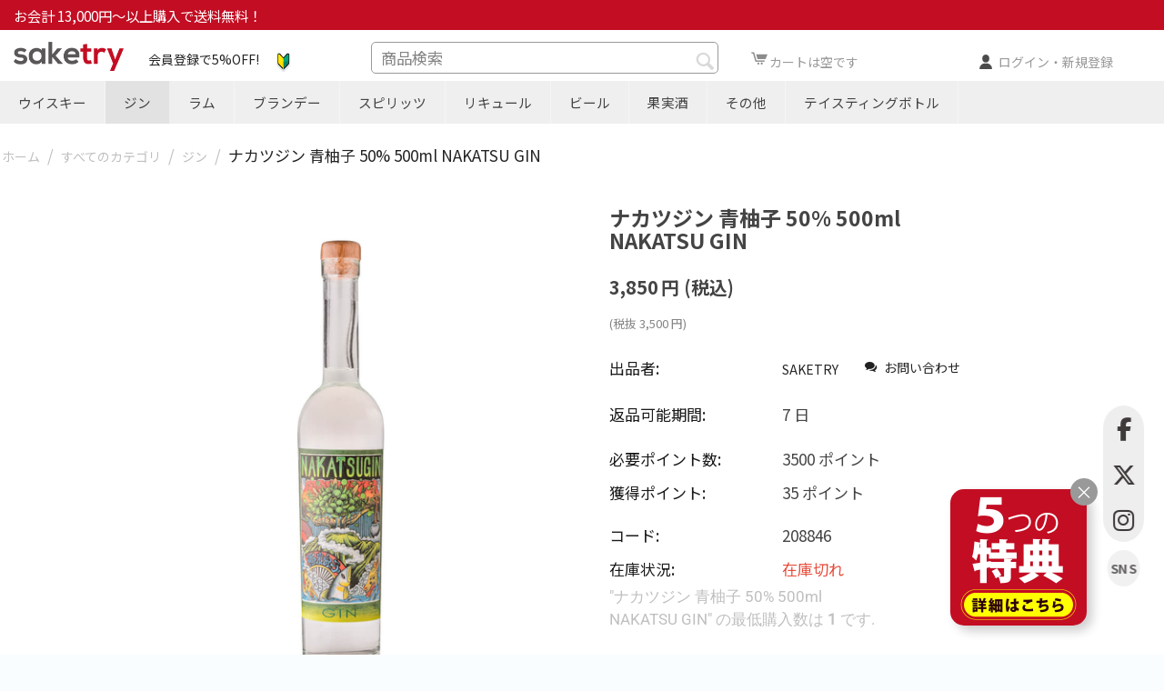

--- FILE ---
content_type: text/html; charset=utf-8
request_url: https://www.saketry.com/208846.html
body_size: 38639
content:

<!DOCTYPE html>
<html 
 lang="ja" dir="ltr">
<head>
<title>NAKATSU GIN AO-YUZU 50% 500ml ナカツジン 青柚子 50% 500ml</title>

<base href="https://www.saketry.com/" />
<meta http-equiv="Content-Type" content="text/html; charset=utf-8" data-ca-mode="" />
<meta name="viewport" content="initial-scale=1.0, width=device-width" />

<meta name="description" content="NAKATSU GIN AO-YUZU 50% 500ml 古くからの柚子の産地である岐阜県恵那市笠置町。 まだ熟していない青い柚子は例年10月初旬あたりの一瞬が最盛期。ちょっとでも冷えが続くと黄色く熟してしまうそうです。 タイミングを見て収穫した青柚子はすぐに蒸留所へ持ってきてすぐに皮をむいて、その皮のみを使用しています。 色づく手前の青柚子のジンは刺激的な香りとスパイスーな風味が際立っています。   ■使用ボタニカル： 黄柚子（岐阜県産） ジュニパーベリー（北マケドニア産） チコリルート（長野県、北海道産）" />


<meta name="keywords" content="NAKATSU GIN AO-YUZU 50% 500ml ナカツジン 青柚子 50% 500ml" />
<meta name="format-detection" content="telephone=no">

<!-- overriden by cp_open_graph addon --><meta name="cmsmagazine" content="b55b3ce6a6b9c4d16194dc6efd5e2613" />            <link rel="canonical" href="https://www.saketry.com/208846.html" />
            

    <!-- Inline script moved to the bottom of the page -->
                            <meta property="og:title" content="ナカツジン 青柚子  50% 500ml&lt;br /&gt;NAKATSU GIN" />
                                <meta property="og:description" content="NAKATSU GIN AO-YUZU 50% 500ml
古くからの柚子の産地である岐阜県恵那市笠置町。まだ熟していない青い柚子は例年10月初旬あたりの一瞬が最盛期。ちょっとでも冷えが続くと黄色く熟してしまうそうです。タイミングを見て収穫した青柚子はすぐに蒸留所へ持ってきてすぐに皮をむいて、その皮のみを使用しています。色づく手前の青柚子のジンは刺激的な香りとスパイスーな風味が際立っています。
 
■使用ボタニカル：
黄柚子（岐阜県産）ジュニパーベリー（北マケドニア産）チコリルート（長野県、北海道産）" />
                                <meta property="og:url" content="https://www.saketry.com/208846.html" />
                                <meta property="og:image" content="https://www.saketry.com/images/detailed/26/208846.jpg" />
                                <meta property="og:image:width" content="1000" />
                                <meta property="og:image:height" content="1000" />
                                <meta property="og:image:alt" content="" />
                                <meta property="og:type" content="" />
                                <meta property="site_name" content="SAKETRY(運営)" />
                                <meta property="locale" content="ja_JP" />
                <meta property="fb:app_id" content="226785288473234">




    <link href="https://www.saketry.com/images/logos/23/favicon_kc8u-wb.ico" rel="shortcut icon" type="image/vnd.microsoft.icon" />


<link type="text/css" rel="stylesheet" href="https://www.saketry.com/var/cache/misc/assets/design/themes/e_responsive/css/standalone.b8aeeab1d30a6e24f5725edb1a9ced1a1769473082.css" />
<link rel="preconnect" href="https://fonts.gstatic.com">
<link href="https://fonts.googleapis.com/css2?family=Noto+Sans+JP:wght@100;300;400;500;700;900&display=swap" rel="stylesheet">
<link href="https://fonts.googleapis.com/css2?family=Noto+Serif+JP:wght@200;300;400&display=swap" rel="stylesheet">
<link href="https://fonts.googleapis.com/css2?family=Forum&display=swap" rel="stylesheet">
<link rel="stylesheet" href="https://cdnjs.cloudflare.com/ajax/libs/font-awesome/6.5.2/css/all.min.css" integrity="sha512-SnH5WK+bZxgPHs44uWIX+LLJAJ9/2PkPKZ5QiAj6Ta86w+fsb2TkcmfRyVX3pBnMFcV7oQPJkl9QevSCWr3W6A==" crossorigin="anonymous" referrerpolicy="no-referrer" />



    
    <script type="text/javascript" data-no-defer>
        var tracking_code = 'GTM-NMXJKXW';
        var data_layer = 'dataLayer';
        
        (function(w,d,s,l,i){w[l]=w[l]||[];w[l].push({'gtm.start':
        new Date().getTime(),event:'gtm.js'});var f=d.getElementsByTagName(s)[0],
        j=d.createElement(s),dl=l!='dataLayer'?'&l='+l:'';j.async=true;j.src=
        'https://www.googletagmanager.com/gtm.js?id='+i+dl;f.parentNode.insertBefore(j,f);
        })(window,document,'script', data_layer, tracking_code);
        
    </script>
    

</head>

<body>
        <!-- Google Tag Manager (noscript) -->
    <noscript><iframe src="https://www.googletagmanager.com/ns.html?id=GTM-NMXJKXW"
    height="0" width="0" style="display:none;visibility:hidden"></iframe></noscript>
    <!-- End Google Tag Manager (noscript) -->

        
        <div class="ty-tygh   bp-tygh-container" id="tygh_container">

        <div id="ajax_overlay" class="ty-ajax-overlay"></div>
<div id="ajax_loading_box" class="ty-ajax-loading-box"></div>

        <div class="cm-notification-container notification-container">
</div>

        <div class="ty-helper-container " id="tygh_main_container">
            
                 
                




<div class="tygh-top-panel clearfix">
    <div class="container-fluid  top-grid">
                                        
            <div class="row-fluid">                        <div class="span16  " >
                                    <div class="ty-wysiwyg-content"  data-ca-live-editor-object-id="0" data-ca-live-editor-object-type="">
<div class="bs-container-fluid-forced bg-saketry free_shipping_container">
    <div class="container-fluid">
	<div class="bs-row">
		<div class="bs-col-12 bs-col-xl-6 py-1 free_shipping_banner">
			<a class="" href="/about.html#shipping">お会計 13,000円～以上購入で送料無料！</a>
		</div>
                
                	</div>
    </div>
</div></div>
                            </div>
        </div>                                        
            <div class="row-fluid">                        <div class="span16  hidden-pc fullwidth-sp" >
                                    <div class="hidden-tablet hidden-desktop ">
        <div class="ty-wysiwyg-content"  data-ca-live-editor-object-id="0" data-ca-live-editor-object-type=""><div class="bg-sns">
<div class="container-fluid" style="margin-right: 10px;">
<a style="margin:0 0 0 10px;float:left;" href="/practical-use.html">
<img src="https://www.saketry.com/public_html/images/bags/guidance/st_guide02.png" alt="はじめての方" width="30" height="30"></a>
<a class="sns-link" href="https://www.facebook.com/saketryJapan/" target="_blank" rel="noopener"> <i class="fab fa-facebook-f "></i> Facebook </a> <a class="sns-link" href="https://twitter.com/sake_try" target="_blank" rel="noopener"> <i class="fa-brands fa-x-twitter "></i> X(旧:Twitter) </a> <a class="sns-link" href="https://www.instagram.com/saketryshop/" target="_blank" rel="noopener"> <i class="fab fa-instagram "></i> Instagram </a></div>
</div></div>
            </div>
                            </div>
        </div>    
</div>
</div>

<div class="tygh-header clearfix">
    <div class="container-fluid  header-grid">
                                        
            <div class="row-fluid">                        <div class="span16  header-pc" >
                                    <div class="row-fluid">                        <div class="span2  " >
                                    <div class=" hidden-phone ">
        <div class="ty-logo-container">
    
            <a href="https://www.saketry.com/" title="">
        <img class="ty-pict  ty-logo-container__image   cm-image" id="det_img_1239319746"  src="https://www.saketry.com/images/logos/23/logo440-2.png"  width="440" height="120" alt="" title=""/>


    
            </a>
    </div>

            </div>
                            </div>
                                                
                                    <div class="span3  " >
                                    <div class=" hidden-phone ">
        <div class="ty-wysiwyg-content"  data-ca-live-editor-object-id="0" data-ca-live-editor-object-type=""><div style="padding-top: 0.3rem;"><a href="/about.html#membership">会員登録で5%OFF!</a> <a style="margin:0 0 0 10px;" href="/practical-use.html">
<img src="https://www.saketry.com/public_html/images/bags/guidance/st_guide02.png" alt="はじめての方" width="25" height="25">
</a> </div></div>
            </div>
                            </div>
                                                
                                    <div class="span5  " >
                                    <div class="top-search  hidden-phone ">
        <div class="ty-search-block">
    <form action="https://www.saketry.com/" name="search_form" method="get">
        <input type="hidden" name="match" value="all" />
        <input type="hidden" name="subcats" value="Y" />
        <input type="hidden" name="pcode_from_q" value="Y" />
        <input type="hidden" name="pshort" value="Y" />
        <input type="hidden" name="pfull" value="Y" />
        <input type="hidden" name="pname" value="Y" />
        <input type="hidden" name="pkeywords" value="Y" />
        <input type="hidden" name="search_performed" value="Y" />

        


        <input type="text" name="q" value="" id="search_input" title="商品検索" class="ty-search-block__input cm-hint" /><button title="検索" class="ty-search-magnifier" type="submit"><i class="ty-icon-search"></i></button>
<input type="hidden" name="dispatch" value="products.search" />
        
    </form>
</div>


            </div>
                            </div>
                                                
                                    <div class="span3  cartblock" >
                                    <div class=" hidden-phone ">
        
    <div class="ty-dropdown-box" id="cart_status_2477">
         <div id="sw_dropdown_2477" class="ty-dropdown-box__title cm-combination">
        <a href="https://www.saketry.com/cart.html">
            
                                    <i class="ty-minicart__icon ty-icon-cart empty"></i>
                    <span class="ty-minicart-title empty-cart ty-hand">カートは空です</span>
                    <i class="ty-icon-down-micro"></i>
                            

        </a>
        </div>
        <div id="dropdown_2477" class="cm-popup-box ty-dropdown-box__content hidden">
            
                <div class="cm-cart-content cm-cart-content-thumb cm-cart-content-delete">
                        <div class="ty-cart-items">
                                                            <div class="ty-cart-items__empty ty-center">カートは空です</div>
                                                    </div>

                                                <div class="cm-cart-buttons ty-cart-content__buttons buttons-container hidden">
                            <div class="ty-float-left">
                                <a href="https://www.saketry.com/cart.html" rel="nofollow" class="ty-btn ty-btn__secondary">カートを見る</a>
                            </div>
                                                    </div>
                        
                </div>
            

        </div>
    <!--cart_status_2477--></div>



            </div>
                            </div>
                                                
                                    <div class="span3  loginblock hidden-phone" >
                                    <div class="ty-dropdown-box   hidden-phone">
        <div id="sw_dropdown_2476" class="ty-dropdown-box__title cm-combination unlogged">
            
                                
                        <a class="ty-account-info__title" href="https://www.saketry.com/profiles-update.html">
                <i class="ty-icon-user"></i>&nbsp;
                <span class="hidden-phone">ログイン・新規登録</span>
                <i class="ty-icon-down-micro ty-account-info__user-arrow"></i>
            </a>
                

                        

        </div>
        <div id="dropdown_2476" class="cm-popup-box ty-dropdown-box__content hidden">
            


<div id="account_info_2476">
        <ul class="ty-account-info">
        
                        <li class="ty-account-info__item ty-dropdown-box__item"><a class="ty-account-info__a underlined" href="https://www.saketry.com/index.php?dispatch=orders.search" rel="nofollow">注文</a></li>
                        
                        
        

    <li class="ty-account-info__item ty-dropdown-box__item"><a class="ty-account-info__a underlined" href="https://www.saketry.com/index.php?dispatch=profiles.resend" rel="nofollow" >認証用キーを再送する</a></li>
	<li class="ty-account-info__item ty-dropdown-box__item">
    <a href="https://www.saketry.com/index.php?dispatch=rma.returns" rel="nofollow" class="ty-account-info__a">返品申請</a>
</li><li class="ty-account-info__item ty-dropdown-box__item"><a class="ty-account-info__a" href="https://www.saketry.com/wishlist.html" rel="nofollow">ほしい物リスト</a></li>
    </ul>

            <div class="ty-account-info__orders updates-wrapper track-orders" id="track_orders_block_2476">
            <form action="https://www.saketry.com/" method="POST" class="cm-ajax cm-post cm-ajax-full-render" name="track_order_quick">
                <input type="hidden" name="result_ids" value="track_orders_block_*" />
                <input type="hidden" name="return_url" value="index.php?dispatch=products.view&amp;product_id=9905672" />

                <div class="ty-account-info__orders-txt">注文検索</div>

                <div class="ty-account-info__orders-input ty-control-group ty-input-append">
                    <label for="track_order_item2476" class="cm-required hidden">注文検索</label>
                    <input type="text" size="20" class="ty-input-text cm-hint" id="track_order_item2476" name="track_data" value="注文番号/Eメール" />
                    <button title="Go" class="ty-btn-go" type="submit"><i class="ty-btn-go__icon ty-icon-right-dir"></i></button>
<input type="hidden" name="dispatch" value="orders.track_request" />
                    
                </div>
            </form>
        <!--track_orders_block_2476--></div>
    
    
    
    <div class="ty-account-info__buttons buttons-container">
                    <a href="https://www.saketry.com/login.html?return_url=index.php%3Fdispatch%3Dproducts.view%26product_id%3D9905672" data-ca-target-id="login_block2476" class="cm-dialog-opener cm-dialog-auto-size ty-btn ty-btn__secondary" rel="nofollow">ログイン</a><a href="https://www.saketry.com/profiles-add.html" rel="nofollow" class="ty-btn ty-btn__primary">会員登録</a>
            <div  id="login_block2476" class="hidden" title="ログイン">
                <div class="ty-login-popup">
                    


    <div id="popup2476_login_popup_form_container">
            <form name="popup2476_form" action="https://www.saketry.com/" method="post" class="cm-ajax cm-ajax-full-render">
                    <input type="hidden" name="result_ids" value="popup2476_login_popup_form_container" />
            <input type="hidden" name="login_block_id" value="popup2476" />
            <input type="hidden" name="quick_login" value="1" />
        
        <input type="hidden" name="return_url" value="index.php?dispatch=products.view&amp;product_id=9905672" />
        <input type="hidden" name="redirect_url" value="index.php?dispatch=products.view&amp;product_id=9905672" />

                
        

        <div class="ty-control-group">
            <label for="login_popup2476" class="ty-login__filed-label ty-control-group__label cm-required cm-trim cm-email">Eメール</label>
            <input type="text" id="login_popup2476" name="user_login" size="30" value="" class="ty-login__input cm-focus" />
        </div>

        <div class="ty-control-group ty-password-forgot">
            <label for="psw_popup2476" class="ty-login__filed-label ty-control-group__label ty-password-forgot__label cm-required">パスワード</label><a href="https://www.saketry.com/index.php?dispatch=auth.recover_password" class="ty-password-forgot__a"  tabindex="5">パスワードを忘れました</a>
            <input type="password" id="psw_popup2476" name="password" size="30" value="" class="ty-login__input" maxlength="32" />
        </div>

                    
            <div class="ty-login-reglink ty-center">
                <a class="ty-login-reglink__a" href="https://www.saketry.com/profiles-add.html" rel="nofollow">新規会員登録</a>
            </div>
        
        

        
            
                    以下のサービスのIDを利用してログイン:
    <p class="ty-text-center">
    <input type="hidden" name="redirect_url" value="index.php?dispatch=products.view&amp;product_id=9905672" /><a class="cm-login-provider ty-hybrid-auth__icon" data-idp="facebook"><img src="https://www.saketry.com/design/themes/e_responsive/media/images/addons/hybrid_auth/icons/flat_32x32/facebook.png" title="facebook" alt="facebook" /></a><a class="cm-login-provider ty-hybrid-auth__icon" data-idp="google"><img src="https://www.saketry.com/design/themes/e_responsive/media/images/addons/hybrid_auth/icons/flat_32x32/google.png" title="google" alt="google" /></a><a class="cm-login-provider ty-hybrid-auth__icon" data-idp="twitter"><img src="https://www.saketry.com/design/themes/e_responsive/media/images/addons/hybrid_auth/icons/flat_32x32/twitter.png" title="twitter" alt="twitter" /></a>    </p>
    


            <div class="buttons-container clearfix">
                <div class="ty-float-right">
                        
 
    
            <button  class="ty-btn__login ty-btn__secondary ty-btn" type="submit" name="dispatch[auth.login]" >ログイン</button>
        


                </div>
                <div class="ty-login__remember-me">
                    <label for="remember_me_popup2476" class="ty-login__remember-me-label"><input class="checkbox" type="checkbox" name="remember_me" id="remember_me_popup2476" value="Y" />ログイン情報を記憶</label>
                </div>
            </div>
        

    </form>

    <!--popup2476_login_popup_form_container--></div>

                </div>
            </div>
            </div>
    

    
<!--account_info_2476--></div>

        </div>
    </div>
                            </div>
        </div>
                            </div>
        </div>                                        
            <div class="row-fluid">                        <div class="span16  hidden-pc" >
                                    <div class="row-fluid">                        <div class="span6  header-top-grid-logo-sp" >
                                    <div class="header-logo-sp ">
        <div class="ty-logo-container">
    
            <a href="https://www.saketry.com/" title="">
        <img class="ty-pict  ty-logo-container__image   cm-image" id="det_img_542751930"  src="https://www.saketry.com/images/logos/23/logo440-2.png"  width="440" height="120" alt="" title=""/>


    
            </a>
    </div>

            </div>
                            </div>
                                                
                                    <div class="span10  header-top-grid-menu-sp" >
                                    <div class="header-tasting-logo-sp ">
        <div class="ty-wysiwyg-content"  data-ca-live-editor-object-id="0" data-ca-live-editor-object-type=""><div style="text-align: left; padding-left: 1rem; padding-top: 0.5rem;"><a href="https://www.saketry.com/about.html#membership">会員登録で5%OFF!</a></div></div>
            </div><div class="header-cart-sp ">
        
    <div class="ty-dropdown-box" id="cart_status_2851">
         <div id="sw_dropdown_2851" class="ty-dropdown-box__title cm-combination">
        <a href="https://www.saketry.com/cart.html">
            
                                    <i class="ty-minicart__icon ty-icon-cart empty"></i>
                    <span class="ty-minicart-title empty-cart ty-hand">カートは空です</span>
                    <i class="ty-icon-down-micro"></i>
                            

        </a>
        </div>
        <div id="dropdown_2851" class="cm-popup-box ty-dropdown-box__content hidden">
            
                <div class="cm-cart-content cm-cart-content-thumb cm-cart-content-delete">
                        <div class="ty-cart-items">
                                                            <div class="ty-cart-items__empty ty-center">カートは空です</div>
                                                    </div>

                                                <div class="cm-cart-buttons ty-cart-content__buttons buttons-container hidden">
                            <div class="ty-float-left">
                                <a href="https://www.saketry.com/cart.html" rel="nofollow" class="ty-btn ty-btn__secondary">カートを見る</a>
                            </div>
                                                    </div>
                        
                </div>
            

        </div>
    <!--cart_status_2851--></div>



            </div><div class="ty-dropdown-box  header-account-sp">
        <div id="sw_dropdown_2852" class="ty-dropdown-box__title cm-combination unlogged">
            
                                
                        <a class="ty-account-info__title" href="https://www.saketry.com/profiles-update.html">
                <i class="ty-icon-user"></i>&nbsp;
                <span class="hidden-phone">ログイン・新規登録</span>
                <i class="ty-icon-down-micro ty-account-info__user-arrow"></i>
            </a>
                

                        

        </div>
        <div id="dropdown_2852" class="cm-popup-box ty-dropdown-box__content hidden">
            


<div id="account_info_2852">
        <ul class="ty-account-info">
        
                        <li class="ty-account-info__item ty-dropdown-box__item"><a class="ty-account-info__a underlined" href="https://www.saketry.com/index.php?dispatch=orders.search" rel="nofollow">注文</a></li>
                        
                        
        

    <li class="ty-account-info__item ty-dropdown-box__item"><a class="ty-account-info__a underlined" href="https://www.saketry.com/index.php?dispatch=profiles.resend" rel="nofollow" >認証用キーを再送する</a></li>
	<li class="ty-account-info__item ty-dropdown-box__item">
    <a href="https://www.saketry.com/index.php?dispatch=rma.returns" rel="nofollow" class="ty-account-info__a">返品申請</a>
</li><li class="ty-account-info__item ty-dropdown-box__item"><a class="ty-account-info__a" href="https://www.saketry.com/wishlist.html" rel="nofollow">ほしい物リスト</a></li>
    </ul>

            <div class="ty-account-info__orders updates-wrapper track-orders" id="track_orders_block_2852">
            <form action="https://www.saketry.com/" method="POST" class="cm-ajax cm-post cm-ajax-full-render" name="track_order_quick">
                <input type="hidden" name="result_ids" value="track_orders_block_*" />
                <input type="hidden" name="return_url" value="index.php?dispatch=products.view&amp;product_id=9905672" />

                <div class="ty-account-info__orders-txt">注文検索</div>

                <div class="ty-account-info__orders-input ty-control-group ty-input-append">
                    <label for="track_order_item2852" class="cm-required hidden">注文検索</label>
                    <input type="text" size="20" class="ty-input-text cm-hint" id="track_order_item2852" name="track_data" value="注文番号/Eメール" />
                    <button title="Go" class="ty-btn-go" type="submit"><i class="ty-btn-go__icon ty-icon-right-dir"></i></button>
<input type="hidden" name="dispatch" value="orders.track_request" />
                    
                </div>
            </form>
        <!--track_orders_block_2852--></div>
    
    
    
    <div class="ty-account-info__buttons buttons-container">
                    <a href="https://www.saketry.com/login.html?return_url=index.php%3Fdispatch%3Dproducts.view%26product_id%3D9905672" data-ca-target-id="login_block2852" class="cm-dialog-opener cm-dialog-auto-size ty-btn ty-btn__secondary" rel="nofollow">ログイン</a><a href="https://www.saketry.com/profiles-add.html" rel="nofollow" class="ty-btn ty-btn__primary">会員登録</a>
            <div  id="login_block2852" class="hidden" title="ログイン">
                <div class="ty-login-popup">
                    


    <div id="popup2852_login_popup_form_container">
            <form name="popup2852_form" action="https://www.saketry.com/" method="post" class="cm-ajax cm-ajax-full-render">
                    <input type="hidden" name="result_ids" value="popup2852_login_popup_form_container" />
            <input type="hidden" name="login_block_id" value="popup2852" />
            <input type="hidden" name="quick_login" value="1" />
        
        <input type="hidden" name="return_url" value="index.php?dispatch=products.view&amp;product_id=9905672" />
        <input type="hidden" name="redirect_url" value="index.php?dispatch=products.view&amp;product_id=9905672" />

                
        

        <div class="ty-control-group">
            <label for="login_popup2852" class="ty-login__filed-label ty-control-group__label cm-required cm-trim cm-email">Eメール</label>
            <input type="text" id="login_popup2852" name="user_login" size="30" value="" class="ty-login__input cm-focus" />
        </div>

        <div class="ty-control-group ty-password-forgot">
            <label for="psw_popup2852" class="ty-login__filed-label ty-control-group__label ty-password-forgot__label cm-required">パスワード</label><a href="https://www.saketry.com/index.php?dispatch=auth.recover_password" class="ty-password-forgot__a"  tabindex="5">パスワードを忘れました</a>
            <input type="password" id="psw_popup2852" name="password" size="30" value="" class="ty-login__input" maxlength="32" />
        </div>

                    
            <div class="ty-login-reglink ty-center">
                <a class="ty-login-reglink__a" href="https://www.saketry.com/profiles-add.html" rel="nofollow">新規会員登録</a>
            </div>
        
        

        
            
                    以下のサービスのIDを利用してログイン:
    <p class="ty-text-center">
    <input type="hidden" name="redirect_url" value="index.php?dispatch=products.view&amp;product_id=9905672" /><a class="cm-login-provider ty-hybrid-auth__icon" data-idp="facebook"><img src="https://www.saketry.com/design/themes/e_responsive/media/images/addons/hybrid_auth/icons/flat_32x32/facebook.png" title="facebook" alt="facebook" /></a><a class="cm-login-provider ty-hybrid-auth__icon" data-idp="google"><img src="https://www.saketry.com/design/themes/e_responsive/media/images/addons/hybrid_auth/icons/flat_32x32/google.png" title="google" alt="google" /></a><a class="cm-login-provider ty-hybrid-auth__icon" data-idp="twitter"><img src="https://www.saketry.com/design/themes/e_responsive/media/images/addons/hybrid_auth/icons/flat_32x32/twitter.png" title="twitter" alt="twitter" /></a>    </p>
    


            <div class="buttons-container clearfix">
                <div class="ty-float-right">
                        
 
    
            <button  class="ty-btn__login ty-btn__secondary ty-btn" type="submit" name="dispatch[auth.login]" >ログイン</button>
        


                </div>
                <div class="ty-login__remember-me">
                    <label for="remember_me_popup2852" class="ty-login__remember-me-label"><input class="checkbox" type="checkbox" name="remember_me" id="remember_me_popup2852" value="Y" />ログイン情報を記憶</label>
                </div>
            </div>
        

    </form>

    <!--popup2852_login_popup_form_container--></div>

                </div>
            </div>
            </div>
    

    
<!--account_info_2852--></div>

        </div>
    </div>
                            </div>
        </div>                                        
            <div class="row-fluid">                        <div class="span16  " >
                                    <div class="ty-search-block">
    <form action="https://www.saketry.com/" name="search_form" method="get">
        <input type="hidden" name="match" value="all" />
        <input type="hidden" name="subcats" value="Y" />
        <input type="hidden" name="pcode_from_q" value="Y" />
        <input type="hidden" name="pshort" value="Y" />
        <input type="hidden" name="pfull" value="Y" />
        <input type="hidden" name="pname" value="Y" />
        <input type="hidden" name="pkeywords" value="Y" />
        <input type="hidden" name="search_performed" value="Y" />

        


        <input type="text" name="q" value="" id="search_input2475" title="商品検索" class="ty-search-block__input cm-hint" /><button title="検索" class="ty-search-magnifier" type="submit"><i class="ty-icon-search"></i></button>
<input type="hidden" name="dispatch" value="products.search" />
        
    </form>
</div>
                            </div>
        </div>
                            </div>
        </div>                                        
            <div class="row-fluid">                        <div class="span16  top-menu-grid hidden-phone" >
                                    <ul class="ty-menu__items cm-responsive-menu">
        
            <li class="ty-menu__item ty-menu__menu-btn visible-phone">
                <a class="ty-menu__item-link">
                    <i class="ty-icon-short-list"></i>
                    
                    <span>カテゴリー</span>
                </a>
            </li>

                                                                            
                                
                
                <li class="ty-menu__item cm-menu-item-responsive">
                
                    <a href="https://www.saketry.com/all/whisky/" class="ty-menu__item-link">
                        ウイスキー
                    </a>
                                            <div class="ty-menu__item-toggle visible-phone cm-responsive-menu-toggle">
                            <i class="ty-menu__icon-open ty-icon-down-open"></i>
                            <i class="ty-menu__icon-hide ty-icon-up-open"></i>
                        </div>
                    
                    
                                                    <div class="ty-menu__submenu" id="topmenu_1022_2c080f98bbc0ddc390cc2f79bed784b1">
                                
                                    <ul class="ty-menu__submenu-items cm-responsive-menu-submenu">
                                                                                    <li class="ty-top-mine__submenu-col">
                                                                                                <div class="ty-menu__submenu-item-header">
                                                    <a href="https://www.saketry.com/all/whisky/scotchwhisky/" class="ty-menu__submenu-link ">スコッチウイスキー</a>
                                                </div>
                                                                                                    <div class="ty-menu__item-toggle visible-phone cm-responsive-menu-toggle">
                                                        <i class="ty-menu__icon-open ty-icon-down-open"></i>
                                                        <i class="ty-menu__icon-hide ty-icon-up-open"></i>
                                                    </div>
                                                                                                <div class="ty-menu__submenu">
                                                    <ul class="ty-menu__submenu-list cm-responsive-menu-submenu">
                                                                                                                    
                                                                                                                                                                                            <li class="ty-menu__submenu-item">
                                                                    <a href="https://www.saketry.com/all/whisky/scotchwhisky/singlemaltwhisky/"                                                                            class="ty-menu__submenu-link">シングルモルト</a>
                                                                </li>
                                                                                                                                                                                            <li class="ty-menu__submenu-item">
                                                                    <a href="https://www.saketry.com/all/whisky/scotchwhisky/blendedmaltwhisky/"                                                                            class="ty-menu__submenu-link">ブレンデッドモルト</a>
                                                                </li>
                                                                                                                                                                                            <li class="ty-menu__submenu-item">
                                                                    <a href="https://www.saketry.com/all/whisky/scotchwhisky/singlegrain/"                                                                            class="ty-menu__submenu-link">シングルグレーン</a>
                                                                </li>
                                                                                                                                                                                            <li class="ty-menu__submenu-item">
                                                                    <a href="https://www.saketry.com/all/whisky/scotchwhisky/blendedgrain/"                                                                            class="ty-menu__submenu-link">ブレンデッドグレーン</a>
                                                                </li>
                                                                                                                                                                                            <li class="ty-menu__submenu-item">
                                                                    <a href="https://www.saketry.com/all/whisky/scotchwhisky/blendedwhisky/"                                                                            class="ty-menu__submenu-link">ブレンデッド</a>
                                                                </li>
                                                                                                                                                                                    

                                                                                                            </ul>
                                                </div>
                                            </li>
                                                                                    <li class="ty-top-mine__submenu-col">
                                                                                                <div class="ty-menu__submenu-item-header">
                                                    <a href="https://www.saketry.com/all/whisky/irishwhisky/" class="ty-menu__submenu-link ">アイリッシュウイスキー</a>
                                                </div>
                                                                                                    <div class="ty-menu__item-toggle visible-phone cm-responsive-menu-toggle">
                                                        <i class="ty-menu__icon-open ty-icon-down-open"></i>
                                                        <i class="ty-menu__icon-hide ty-icon-up-open"></i>
                                                    </div>
                                                                                                <div class="ty-menu__submenu">
                                                    <ul class="ty-menu__submenu-list cm-responsive-menu-submenu">
                                                                                                                    
                                                                                                                                                                                            <li class="ty-menu__submenu-item">
                                                                    <a href="https://www.saketry.com/all/whisky/irishwhisky/category-1004/"                                                                            class="ty-menu__submenu-link">アイルランド</a>
                                                                </li>
                                                                                                                                                                                            <li class="ty-menu__submenu-item">
                                                                    <a href="https://www.saketry.com/all/whisky/irishwhisky/singlemaltwhisky/"                                                                            class="ty-menu__submenu-link">シングルモルト</a>
                                                                </li>
                                                                                                                                                                                            <li class="ty-menu__submenu-item">
                                                                    <a href="https://www.saketry.com/all/whisky/irishwhisky/singlepotstillwhisky/"                                                                            class="ty-menu__submenu-link">シングルポットスティル</a>
                                                                </li>
                                                                                                                                                                                    

                                                                                                            </ul>
                                                </div>
                                            </li>
                                                                                    <li class="ty-top-mine__submenu-col">
                                                                                                <div class="ty-menu__submenu-item-header">
                                                    <a href="https://www.saketry.com/all/whisky/englishwhisky/" class="ty-menu__submenu-link ">イングリッシュウイスキー</a>
                                                </div>
                                                                                                    <div class="ty-menu__item-toggle visible-phone cm-responsive-menu-toggle">
                                                        <i class="ty-menu__icon-open ty-icon-down-open"></i>
                                                        <i class="ty-menu__icon-hide ty-icon-up-open"></i>
                                                    </div>
                                                                                                <div class="ty-menu__submenu">
                                                    <ul class="ty-menu__submenu-list cm-responsive-menu-submenu">
                                                                                                                    
                                                                                                                                                                                            <li class="ty-menu__submenu-item">
                                                                    <a href="https://www.saketry.com/all/whisky/englishwhisky/single-malt/"                                                                            class="ty-menu__submenu-link">シングルモルト</a>
                                                                </li>
                                                                                                                                                                                    

                                                                                                            </ul>
                                                </div>
                                            </li>
                                                                                    <li class="ty-top-mine__submenu-col">
                                                                                                <div class="ty-menu__submenu-item-header">
                                                    <a href="https://www.saketry.com/all/whisky/americanwhiskey/" class="ty-menu__submenu-link ">アメリカンウイスキー</a>
                                                </div>
                                                                                                    <div class="ty-menu__item-toggle visible-phone cm-responsive-menu-toggle">
                                                        <i class="ty-menu__icon-open ty-icon-down-open"></i>
                                                        <i class="ty-menu__icon-hide ty-icon-up-open"></i>
                                                    </div>
                                                                                                <div class="ty-menu__submenu">
                                                    <ul class="ty-menu__submenu-list cm-responsive-menu-submenu">
                                                                                                                    
                                                                                                                                                                                            <li class="ty-menu__submenu-item">
                                                                    <a href="https://www.saketry.com/all/whisky/americanwhiskey/bourbon/"                                                                            class="ty-menu__submenu-link">バーボン</a>
                                                                </li>
                                                                                                                                                                                            <li class="ty-menu__submenu-item">
                                                                    <a href="https://www.saketry.com/all/whisky/americanwhiskey/rye/"                                                                            class="ty-menu__submenu-link">ライ</a>
                                                                </li>
                                                                                                                                                                                            <li class="ty-menu__submenu-item">
                                                                    <a href="https://www.saketry.com/all/whisky/americanwhiskey/category-944/"                                                                            class="ty-menu__submenu-link">ホワイトドッグ</a>
                                                                </li>
                                                                                                                                                                                    

                                                                                                            </ul>
                                                </div>
                                            </li>
                                                                                    <li class="ty-top-mine__submenu-col">
                                                                                                <div class="ty-menu__submenu-item-header">
                                                    <a href="https://www.saketry.com/all/whisky/japanesewhisky/" class="ty-menu__submenu-link ">ジャパニーズウイスキー</a>
                                                </div>
                                                                                                    <div class="ty-menu__item-toggle visible-phone cm-responsive-menu-toggle">
                                                        <i class="ty-menu__icon-open ty-icon-down-open"></i>
                                                        <i class="ty-menu__icon-hide ty-icon-up-open"></i>
                                                    </div>
                                                                                                <div class="ty-menu__submenu">
                                                    <ul class="ty-menu__submenu-list cm-responsive-menu-submenu">
                                                                                                                    
                                                                                                                                                                                            <li class="ty-menu__submenu-item">
                                                                    <a href="https://www.saketry.com/all/whisky/japanesewhisky/singlemalt/"                                                                            class="ty-menu__submenu-link">シングルモルト</a>
                                                                </li>
                                                                                                                                                                                            <li class="ty-menu__submenu-item">
                                                                    <a href="https://www.saketry.com/all/whisky/japanesewhisky/blendedgrain/"                                                                            class="ty-menu__submenu-link">ブレンデッドグレーン</a>
                                                                </li>
                                                                                                                                                                                            <li class="ty-menu__submenu-item">
                                                                    <a href="https://www.saketry.com/all/whisky/japanesewhisky/japanese-blended/"                                                                            class="ty-menu__submenu-link">ブレンデッド</a>
                                                                </li>
                                                                                                                                                                                            <li class="ty-menu__submenu-item">
                                                                    <a href="https://www.saketry.com/all/whisky/japanesewhisky/category-949/"                                                                            class="ty-menu__submenu-link">ニューポット</a>
                                                                </li>
                                                                                                                                                                                            <li class="ty-menu__submenu-item">
                                                                    <a href="https://www.saketry.com/all/whisky/japanesewhisky/category-975/"                                                                            class="ty-menu__submenu-link">ブレンデッドモルト</a>
                                                                </li>
                                                                                                                                                                                    

                                                                                                            </ul>
                                                </div>
                                            </li>
                                                                                    <li class="ty-top-mine__submenu-col">
                                                                                                <div class="ty-menu__submenu-item-header">
                                                    <a href="https://www.saketry.com/all/whisky/worldwhisky/" class="ty-menu__submenu-link ">その他ウイスキー</a>
                                                </div>
                                                                                                    <div class="ty-menu__item-toggle visible-phone cm-responsive-menu-toggle">
                                                        <i class="ty-menu__icon-open ty-icon-down-open"></i>
                                                        <i class="ty-menu__icon-hide ty-icon-up-open"></i>
                                                    </div>
                                                                                                <div class="ty-menu__submenu">
                                                    <ul class="ty-menu__submenu-list cm-responsive-menu-submenu">
                                                                                                                    
                                                                                                                                                                                            <li class="ty-menu__submenu-item">
                                                                    <a href="https://www.saketry.com/all/whisky/worldwhisky/singlemaltwhisky/"                                                                            class="ty-menu__submenu-link">シングルモルト</a>
                                                                </li>
                                                                                                                                                                                            <li class="ty-menu__submenu-item">
                                                                    <a href="https://www.saketry.com/all/whisky/worldwhisky/blendedwhisky/"                                                                            class="ty-menu__submenu-link">ブレンデッド</a>
                                                                </li>
                                                                                                                                                                                    

                                                                                                            </ul>
                                                </div>
                                            </li>
                                                                                                                         
                                    </ul>
                                

                            </div>
                                                            </li>
                                                                                            
                                
                
                <li class="ty-menu__item ty-menu__item-nodrop ty-menu__item-active">
                
                    <a href="https://www.saketry.com/all/gin/" class="ty-menu__item-link">
                        ジン
                    </a>
                    
                                    </li>
                                                                                            
                                
                
                <li class="ty-menu__item cm-menu-item-responsive">
                
                    <a href="https://www.saketry.com/all/rum/" class="ty-menu__item-link">
                        ラム
                    </a>
                                            <div class="ty-menu__item-toggle visible-phone cm-responsive-menu-toggle">
                            <i class="ty-menu__icon-open ty-icon-down-open"></i>
                            <i class="ty-menu__icon-hide ty-icon-up-open"></i>
                        </div>
                    
                    
                                                
                            <div class="ty-menu__submenu">
                                <ul class="ty-menu__submenu-items ty-menu__submenu-items-simple cm-responsive-menu-submenu">
                                    

                                                                                                                    <li class="ty-menu__submenu-item">
                                            <a class="ty-menu__submenu-link"  href="https://www.saketry.com/all/rum/-whiterum/">ホワイトラム</a>
                                        </li>
                                                                                                                    <li class="ty-menu__submenu-item">
                                            <a class="ty-menu__submenu-link"  href="https://www.saketry.com/all/rum/goldrum/">ゴールドラム</a>
                                        </li>
                                                                                                                    <li class="ty-menu__submenu-item">
                                            <a class="ty-menu__submenu-link"  href="https://www.saketry.com/all/rum/-darkrum/">ダークラム</a>
                                        </li>
                                                                                                                    <li class="ty-menu__submenu-item">
                                            <a class="ty-menu__submenu-link"  href="https://www.saketry.com/all/rum/spicerum/">スパイスドラム</a>
                                        </li>
                                                                                                                    <li class="ty-menu__submenu-item">
                                            <a class="ty-menu__submenu-link"  href="https://www.saketry.com/all/rum/-flavorrum/">フレーバーラム</a>
                                        </li>
                                                                                                                    <li class="ty-menu__submenu-item">
                                            <a class="ty-menu__submenu-link"  href="https://www.saketry.com/all/rum/category-931/">シングルカスクラム</a>
                                        </li>
                                                                        
                                    

                                </ul>
                            </div>
                                                            </li>
                                                                                            
                                
                
                <li class="ty-menu__item cm-menu-item-responsive">
                
                    <a href="https://www.saketry.com/all/brandy/" class="ty-menu__item-link">
                        ブランデー
                    </a>
                                            <div class="ty-menu__item-toggle visible-phone cm-responsive-menu-toggle">
                            <i class="ty-menu__icon-open ty-icon-down-open"></i>
                            <i class="ty-menu__icon-hide ty-icon-up-open"></i>
                        </div>
                    
                    
                                                
                            <div class="ty-menu__submenu">
                                <ul class="ty-menu__submenu-items ty-menu__submenu-items-simple cm-responsive-menu-submenu">
                                    

                                                                                                                    <li class="ty-menu__submenu-item">
                                            <a class="ty-menu__submenu-link"  href="https://www.saketry.com/all/brandy/cognac/">コニャック</a>
                                        </li>
                                                                                                                    <li class="ty-menu__submenu-item">
                                            <a class="ty-menu__submenu-link"  href="https://www.saketry.com/all/brandy/armagnac/">アルマニャック</a>
                                        </li>
                                                                                                                    <li class="ty-menu__submenu-item">
                                            <a class="ty-menu__submenu-link"  href="https://www.saketry.com/all/brandy/calvados/">カルヴァドス</a>
                                        </li>
                                                                                                                    <li class="ty-menu__submenu-item">
                                            <a class="ty-menu__submenu-link"  href="https://www.saketry.com/all/brandy/grappa/">グラッパ</a>
                                        </li>
                                                                                                                    <li class="ty-menu__submenu-item">
                                            <a class="ty-menu__submenu-link"  href="https://www.saketry.com/all/brandy/otherbrandy/">その他ブランデー</a>
                                        </li>
                                                                        
                                    

                                </ul>
                            </div>
                                                            </li>
                                                                                            
                                
                
                <li class="ty-menu__item cm-menu-item-responsive">
                
                    <a href="https://www.saketry.com/all/spirits/" class="ty-menu__item-link">
                        スピリッツ
                    </a>
                                            <div class="ty-menu__item-toggle visible-phone cm-responsive-menu-toggle">
                            <i class="ty-menu__icon-open ty-icon-down-open"></i>
                            <i class="ty-menu__icon-hide ty-icon-up-open"></i>
                        </div>
                    
                    
                                                
                            <div class="ty-menu__submenu">
                                <ul class="ty-menu__submenu-items ty-menu__submenu-items-simple cm-responsive-menu-submenu">
                                    

                                                                                                                    <li class="ty-menu__submenu-item">
                                            <a class="ty-menu__submenu-link"  href="https://www.saketry.com/all/spirits/vodka/">ウオッカ</a>
                                        </li>
                                                                                                                    <li class="ty-menu__submenu-item">
                                            <a class="ty-menu__submenu-link"  href="https://www.saketry.com/all/spirits/tequila/">テキーラ</a>
                                        </li>
                                                                                                                    <li class="ty-menu__submenu-item">
                                            <a class="ty-menu__submenu-link"  href="https://www.saketry.com/all/spirits/category-951/">アクアビット</a>
                                        </li>
                                                                                                                    <li class="ty-menu__submenu-item">
                                            <a class="ty-menu__submenu-link"  href="https://www.saketry.com/all/spirits/otherspirits/">その他スピリッツ</a>
                                        </li>
                                                                        
                                    

                                </ul>
                            </div>
                                                            </li>
                                                                                            
                                
                
                <li class="ty-menu__item cm-menu-item-responsive">
                
                    <a href="https://www.saketry.com/all/liqueur/" class="ty-menu__item-link">
                        リキュール
                    </a>
                                            <div class="ty-menu__item-toggle visible-phone cm-responsive-menu-toggle">
                            <i class="ty-menu__icon-open ty-icon-down-open"></i>
                            <i class="ty-menu__icon-hide ty-icon-up-open"></i>
                        </div>
                    
                    
                                                
                            <div class="ty-menu__submenu">
                                <ul class="ty-menu__submenu-items ty-menu__submenu-items-simple cm-responsive-menu-submenu">
                                    

                                                                                                                    <li class="ty-menu__submenu-item">
                                            <a class="ty-menu__submenu-link"  href="https://www.saketry.com/all/liqueur/fruitliquor/">果実系</a>
                                        </li>
                                                                                                                    <li class="ty-menu__submenu-item">
                                            <a class="ty-menu__submenu-link"  href="https://www.saketry.com/all/liqueur/herbliquor/">薬草系</a>
                                        </li>
                                                                                                                    <li class="ty-menu__submenu-item">
                                            <a class="ty-menu__submenu-link"  href="https://www.saketry.com/all/liqueur/nuts-seed/">ナッツ・種子系</a>
                                        </li>
                                                                                                                    <li class="ty-menu__submenu-item">
                                            <a class="ty-menu__submenu-link"  href="https://www.saketry.com/all/liqueur/otherliquor/">その他リキュール</a>
                                        </li>
                                                                        
                                    

                                </ul>
                            </div>
                                                            </li>
                                                                                            
                                
                
                <li class="ty-menu__item cm-menu-item-responsive">
                
                    <a href="https://www.saketry.com/all/beer/" class="ty-menu__item-link">
                        ビール
                    </a>
                                            <div class="ty-menu__item-toggle visible-phone cm-responsive-menu-toggle">
                            <i class="ty-menu__icon-open ty-icon-down-open"></i>
                            <i class="ty-menu__icon-hide ty-icon-up-open"></i>
                        </div>
                    
                    
                                                
                            <div class="ty-menu__submenu">
                                <ul class="ty-menu__submenu-items ty-menu__submenu-items-simple cm-responsive-menu-submenu">
                                    

                                                                                                                    <li class="ty-menu__submenu-item">
                                            <a class="ty-menu__submenu-link"  href="https://www.saketry.com/all/beer/right-ale/">ライトエール</a>
                                        </li>
                                                                                                                    <li class="ty-menu__submenu-item">
                                            <a class="ty-menu__submenu-link"  href="https://www.saketry.com/all/beer/ipa/">IPA</a>
                                        </li>
                                                                                                                    <li class="ty-menu__submenu-item">
                                            <a class="ty-menu__submenu-link"  href="https://www.saketry.com/all/beer/sour-ale/">サワーエール</a>
                                        </li>
                                                                                                                    <li class="ty-menu__submenu-item">
                                            <a class="ty-menu__submenu-link"  href="https://www.saketry.com/all/beer/stout/">スタウト</a>
                                        </li>
                                                                                                                    <li class="ty-menu__submenu-item">
                                            <a class="ty-menu__submenu-link"  href="https://www.saketry.com/all/beer/otherbeer/">その他ビール</a>
                                        </li>
                                                                        
                                    

                                </ul>
                            </div>
                                                            </li>
                                                                                            
                                
                
                <li class="ty-menu__item cm-menu-item-responsive">
                
                    <a href="https://www.saketry.com/all/fruitwine/" class="ty-menu__item-link">
                        果実酒
                    </a>
                                            <div class="ty-menu__item-toggle visible-phone cm-responsive-menu-toggle">
                            <i class="ty-menu__icon-open ty-icon-down-open"></i>
                            <i class="ty-menu__icon-hide ty-icon-up-open"></i>
                        </div>
                    
                    
                                                
                            <div class="ty-menu__submenu">
                                <ul class="ty-menu__submenu-items ty-menu__submenu-items-simple cm-responsive-menu-submenu">
                                    

                                                                                                                    <li class="ty-menu__submenu-item">
                                            <a class="ty-menu__submenu-link"  href="https://www.saketry.com/all/fruitwine/cider/">サイダー</a>
                                        </li>
                                                                                                                    <li class="ty-menu__submenu-item">
                                            <a class="ty-menu__submenu-link"  href="https://www.saketry.com/all/fruitwine/cidre/">シードル</a>
                                        </li>
                                                                        
                                    

                                </ul>
                            </div>
                                                            </li>
                                                                                            
                                
                
                <li class="ty-menu__item cm-menu-item-responsive">
                
                    <a href="https://www.saketry.com/all/other/" class="ty-menu__item-link">
                        その他
                    </a>
                                            <div class="ty-menu__item-toggle visible-phone cm-responsive-menu-toggle">
                            <i class="ty-menu__icon-open ty-icon-down-open"></i>
                            <i class="ty-menu__icon-hide ty-icon-up-open"></i>
                        </div>
                    
                    
                                                    <div class="ty-menu__submenu" id="topmenu_1022_4903e1f71bbf2d1f6137a4a8b04e0fa8">
                                
                                    <ul class="ty-menu__submenu-items cm-responsive-menu-submenu">
                                                                                    <li class="ty-top-mine__submenu-col">
                                                                                                <div class="ty-menu__submenu-item-header">
                                                    <a href="https://www.saketry.com/all/other/drink/" class="ty-menu__submenu-link ">ドリンク</a>
                                                </div>
                                                                                                    <div class="ty-menu__item-toggle visible-phone cm-responsive-menu-toggle">
                                                        <i class="ty-menu__icon-open ty-icon-down-open"></i>
                                                        <i class="ty-menu__icon-hide ty-icon-up-open"></i>
                                                    </div>
                                                                                                <div class="ty-menu__submenu">
                                                    <ul class="ty-menu__submenu-list cm-responsive-menu-submenu">
                                                                                                                    
                                                                                                                                                                                            <li class="ty-menu__submenu-item">
                                                                    <a href="https://www.saketry.com/all/other/drink/non-alcohol/"                                                                            class="ty-menu__submenu-link">ノンアルコール</a>
                                                                </li>
                                                                                                                                                                                            <li class="ty-menu__submenu-item">
                                                                    <a href="https://www.saketry.com/all/other/drink/category-846/"                                                                            class="ty-menu__submenu-link">ソフトドリンク</a>
                                                                </li>
                                                                                                                                                                                    

                                                                                                            </ul>
                                                </div>
                                            </li>
                                                                                    <li class="ty-top-mine__submenu-col">
                                                                                                <div class="ty-menu__submenu-item-header">
                                                    <a href="https://www.saketry.com/all/other/food/" class="ty-menu__submenu-link ">食品</a>
                                                </div>
                                                                                                    <div class="ty-menu__item-toggle visible-phone cm-responsive-menu-toggle">
                                                        <i class="ty-menu__icon-open ty-icon-down-open"></i>
                                                        <i class="ty-menu__icon-hide ty-icon-up-open"></i>
                                                    </div>
                                                                                                <div class="ty-menu__submenu">
                                                    <ul class="ty-menu__submenu-list cm-responsive-menu-submenu">
                                                                                                                    
                                                                                                                                                                                            <li class="ty-menu__submenu-item">
                                                                    <a href="https://www.saketry.com/all/other/food/category-202/"                                                                            class="ty-menu__submenu-link">燻製</a>
                                                                </li>
                                                                                                                                                                                            <li class="ty-menu__submenu-item">
                                                                    <a href="https://www.saketry.com/all/other/food/category-498/"                                                                            class="ty-menu__submenu-link">チーズ</a>
                                                                </li>
                                                                                                                                                                                            <li class="ty-menu__submenu-item">
                                                                    <a href="https://www.saketry.com/all/other/food/chocolate/"                                                                            class="ty-menu__submenu-link">チョコレート</a>
                                                                </li>
                                                                                                                                                                                    

                                                                                                            </ul>
                                                </div>
                                            </li>
                                                                                    <li class="ty-top-mine__submenu-col">
                                                                                                <div class="ty-menu__submenu-item-header">
                                                    <a href="https://www.saketry.com/all/other/goods/" class="ty-menu__submenu-link ">グッズ</a>
                                                </div>
                                                                                                    <div class="ty-menu__item-toggle visible-phone cm-responsive-menu-toggle">
                                                        <i class="ty-menu__icon-open ty-icon-down-open"></i>
                                                        <i class="ty-menu__icon-hide ty-icon-up-open"></i>
                                                    </div>
                                                                                                <div class="ty-menu__submenu">
                                                    <ul class="ty-menu__submenu-list cm-responsive-menu-submenu">
                                                                                                                    
                                                                                                                                                                                            <li class="ty-menu__submenu-item">
                                                                    <a href="https://www.saketry.com/all/other/goods/glass/"                                                                            class="ty-menu__submenu-link">グラス</a>
                                                                </li>
                                                                                                                                                                                            <li class="ty-menu__submenu-item">
                                                                    <a href="https://www.saketry.com/all/other/goods/baraccessories/"                                                                            class="ty-menu__submenu-link">バーツール</a>
                                                                </li>
                                                                                                                                                                                            <li class="ty-menu__submenu-item">
                                                                    <a href="https://www.saketry.com/all/other/goods/art-painting/"                                                                            class="ty-menu__submenu-link">絵画</a>
                                                                </li>
                                                                                                                                                                                            <li class="ty-menu__submenu-item">
                                                                    <a href="https://www.saketry.com/all/other/goods/displaygoods/"                                                                            class="ty-menu__submenu-link">ディスプレイ</a>
                                                                </li>
                                                                                                                                                                                            <li class="ty-menu__submenu-item">
                                                                    <a href="https://www.saketry.com/all/other/goods/growler/"                                                                            class="ty-menu__submenu-link">グラウラー</a>
                                                                </li>
                                                                                                                                                                                            <li class="ty-menu__submenu-item">
                                                                    <a href="https://www.saketry.com/all/other/goods/other-goods/"                                                                            class="ty-menu__submenu-link">その他グッズ</a>
                                                                </li>
                                                                                                                                                                                    

                                                                                                            </ul>
                                                </div>
                                            </li>
                                                                                    <li class="ty-top-mine__submenu-col">
                                                                                                <div class="ty-menu__submenu-item-header">
                                                    <a href="https://www.saketry.com/all/other/book/" class="ty-menu__submenu-link ">書籍</a>
                                                </div>
                                                                                                    <div class="ty-menu__item-toggle visible-phone cm-responsive-menu-toggle">
                                                        <i class="ty-menu__icon-open ty-icon-down-open"></i>
                                                        <i class="ty-menu__icon-hide ty-icon-up-open"></i>
                                                    </div>
                                                                                                <div class="ty-menu__submenu">
                                                    <ul class="ty-menu__submenu-list cm-responsive-menu-submenu">
                                                                                                                    
                                                                                                                                                                                            <li class="ty-menu__submenu-item">
                                                                    <a href="https://www.saketry.com/goods/book/category-155/"                                                                            class="ty-menu__submenu-link">単行本</a>
                                                                </li>
                                                                                                                                                                                            <li class="ty-menu__submenu-item">
                                                                    <a href="https://www.saketry.com/all/other/book/magazine/"                                                                            class="ty-menu__submenu-link">雑誌</a>
                                                                </li>
                                                                                                                                                                                            <li class="ty-menu__submenu-item">
                                                                    <a href="https://www.saketry.com/all/other/book/specialty-book/"                                                                            class="ty-menu__submenu-link">専門書</a>
                                                                </li>
                                                                                                                                                                                    

                                                                                                            </ul>
                                                </div>
                                            </li>
                                                                                    <li class="ty-top-mine__submenu-col">
                                                                                                <div class="ty-menu__submenu-item-header">
                                                    <a href="https://www.saketry.com/all/other/category-613/" class="ty-menu__submenu-link ">セット商品</a>
                                                </div>
                                                                                                    <div class="ty-menu__item-toggle visible-phone cm-responsive-menu-toggle">
                                                        <i class="ty-menu__icon-open ty-icon-down-open"></i>
                                                        <i class="ty-menu__icon-hide ty-icon-up-open"></i>
                                                    </div>
                                                                                                <div class="ty-menu__submenu">
                                                    <ul class="ty-menu__submenu-list cm-responsive-menu-submenu">
                                                                                                                    
                                                                                                                                                                                            <li class="ty-menu__submenu-item">
                                                                    <a href="https://www.saketry.com/all/other/category-613/fukubukuro/"                                                                            class="ty-menu__submenu-link">福袋</a>
                                                                </li>
                                                                                                                                                                                    

                                                                                                            </ul>
                                                </div>
                                            </li>
                                                                                    <li class="ty-top-mine__submenu-col">
                                                                                                <div class="ty-menu__submenu-item-header">
                                                    <a href="https://www.saketry.com/all/other/event/" class="ty-menu__submenu-link ">イベント</a>
                                                </div>
                                                                                                    <div class="ty-menu__item-toggle visible-phone cm-responsive-menu-toggle">
                                                        <i class="ty-menu__icon-open ty-icon-down-open"></i>
                                                        <i class="ty-menu__icon-hide ty-icon-up-open"></i>
                                                    </div>
                                                                                                <div class="ty-menu__submenu">
                                                    <ul class="ty-menu__submenu-list cm-responsive-menu-submenu">
                                                                                                                    
                                                                                                                                                                                            <li class="ty-menu__submenu-item">
                                                                    <a href="https://www.saketry.com/all/other/event/seminar/"                                                                            class="ty-menu__submenu-link">セミナー</a>
                                                                </li>
                                                                                                                                                                                            <li class="ty-menu__submenu-item">
                                                                    <a href="https://www.saketry.com/all/other/event/tasting-ticket/"                                                                            class="ty-menu__submenu-link">オンライン テイスティング</a>
                                                                </li>
                                                                                                                                                                                            <li class="ty-menu__submenu-item">
                                                                    <a href="https://www.saketry.com/all/other/event/tours/"                                                                            class="ty-menu__submenu-link">ツアー</a>
                                                                </li>
                                                                                                                                                                                            <li class="ty-menu__submenu-item">
                                                                    <a href="https://www.saketry.com/all/other/event/category-957/"                                                                            class="ty-menu__submenu-link">体験醸造</a>
                                                                </li>
                                                                                                                                                                                    

                                                                                                            </ul>
                                                </div>
                                            </li>
                                                                                    <li class="ty-top-mine__submenu-col">
                                                                                                <div class="ty-menu__submenu-item-header">
                                                    <a href="https://www.saketry.com/all/other/service/" class="ty-menu__submenu-link ">サービス</a>
                                                </div>
                                                                                                    <div class="ty-menu__item-toggle visible-phone cm-responsive-menu-toggle">
                                                        <i class="ty-menu__icon-open ty-icon-down-open"></i>
                                                        <i class="ty-menu__icon-hide ty-icon-up-open"></i>
                                                    </div>
                                                                                                <div class="ty-menu__submenu">
                                                    <ul class="ty-menu__submenu-list cm-responsive-menu-submenu">
                                                                                                                    
                                                                                                                                                                                            <li class="ty-menu__submenu-item">
                                                                    <a href="https://www.saketry.com/all/other/service/subscription/"                                                                            class="ty-menu__submenu-link">サブスクリプション</a>
                                                                </li>
                                                                                                                                                                                    

                                                                                                            </ul>
                                                </div>
                                            </li>
                                                                                                                         
                                    </ul>
                                

                            </div>
                                                            </li>
                                                                                            
                                
                
                <li class="ty-menu__item cm-menu-item-responsive">
                
                    <a href="https://www.saketry.com/all/tastingbottle/" class="ty-menu__item-link">
                        テイスティングボトル
                    </a>
                                            <div class="ty-menu__item-toggle visible-phone cm-responsive-menu-toggle">
                            <i class="ty-menu__icon-open ty-icon-down-open"></i>
                            <i class="ty-menu__icon-hide ty-icon-up-open"></i>
                        </div>
                    
                    
                                                    <div class="ty-menu__submenu" id="topmenu_1022_b6f628a56a88a01267ea40a89cac6e12">
                                
                                    <ul class="ty-menu__submenu-items cm-responsive-menu-submenu">
                                                                                    <li class="ty-top-mine__submenu-col">
                                                                                                <div class="ty-menu__submenu-item-header">
                                                    <a href="https://www.saketry.com/all/tastingbottle/whiskysample/" class="ty-menu__submenu-link ">ウイスキー</a>
                                                </div>
                                                                                                    <div class="ty-menu__item-toggle visible-phone cm-responsive-menu-toggle">
                                                        <i class="ty-menu__icon-open ty-icon-down-open"></i>
                                                        <i class="ty-menu__icon-hide ty-icon-up-open"></i>
                                                    </div>
                                                                                                <div class="ty-menu__submenu">
                                                    <ul class="ty-menu__submenu-list cm-responsive-menu-submenu">
                                                                                                                    
                                                                                                                                                                                            <li class="ty-menu__submenu-item">
                                                                    <a href="https://www.saketry.com/all/tastingbottle/whiskysample/category-904/"                                                                            class="ty-menu__submenu-link">イングリッシュウイスキー</a>
                                                                </li>
                                                                                                                                                                                            <li class="ty-menu__submenu-item">
                                                                    <a href="https://www.saketry.com/tastingbottle/whiskysample/singlemaltwhisky/"                                                                            class="ty-menu__submenu-link">シングルモルト</a>
                                                                </li>
                                                                                                                                                                                            <li class="ty-menu__submenu-item">
                                                                    <a href="https://www.saketry.com/all/tastingbottle/whiskysample/blendedmaltwhisky/"                                                                            class="ty-menu__submenu-link">ブレンデッドモルト</a>
                                                                </li>
                                                                                                                                                                                            <li class="ty-menu__submenu-item">
                                                                    <a href="https://www.saketry.com/all/tastingbottle/whiskysample/singlegrain/"                                                                            class="ty-menu__submenu-link">シングルグレーン</a>
                                                                </li>
                                                                                                                                                                                            <li class="ty-menu__submenu-item">
                                                                    <a href="https://www.saketry.com/all/tastingbottle/whiskysample/blendedwhisky-ja/"                                                                            class="ty-menu__submenu-link">ブレンデッドグレーン</a>
                                                                </li>
                                                                                                                                                                                            <li class="ty-menu__submenu-item">
                                                                    <a href="https://www.saketry.com/all/tastingbottle/whiskysample/blendedwhisky/"                                                                            class="ty-menu__submenu-link">ブレンデッド</a>
                                                                </li>
                                                                                                                                                                                        <li class="ty-menu__submenu-item ty-menu__submenu-alt-link">
                                                                    <a href="https://www.saketry.com/all/tastingbottle/whiskysample/"
                                                                    class="ty-menu__submenu-link">もっと見る <i class="text-arrow">&rarr;</i></a>
                                                                </li>
                                                                                                                        

                                                                                                            </ul>
                                                </div>
                                            </li>
                                                                                    <li class="ty-top-mine__submenu-col">
                                                                                                <div class="ty-menu__submenu-item-header">
                                                    <a href="https://www.saketry.com/all/tastingbottle/category-622/" class="ty-menu__submenu-link ">ジン</a>
                                                </div>
                                                                                                    <div class="ty-menu__item-toggle visible-phone cm-responsive-menu-toggle">
                                                        <i class="ty-menu__icon-open ty-icon-down-open"></i>
                                                        <i class="ty-menu__icon-hide ty-icon-up-open"></i>
                                                    </div>
                                                                                                <div class="ty-menu__submenu">
                                                    <ul class="ty-menu__submenu-list cm-responsive-menu-submenu">
                                                                                                                    
                                                                                                                                                                                            <li class="ty-menu__submenu-item">
                                                                    <a href="https://www.saketry.com/all/tastingbottle/category-622/category-989/"                                                                            class="ty-menu__submenu-link">スコッチウイスキー</a>
                                                                </li>
                                                                                                                                                                                            <li class="ty-menu__submenu-item">
                                                                    <a href="https://www.saketry.com/all/tastingbottle/category-622/category-623/"                                                                            class="ty-menu__submenu-link">ドライジン</a>
                                                                </li>
                                                                                                                                                                                            <li class="ty-menu__submenu-item">
                                                                    <a href="https://www.saketry.com/all/tastingbottle/category-622/category-624/"                                                                            class="ty-menu__submenu-link">オールドトムジン</a>
                                                                </li>
                                                                                                                                                                                            <li class="ty-menu__submenu-item">
                                                                    <a href="https://www.saketry.com/all/tastingbottle/category-622/category-625/"                                                                            class="ty-menu__submenu-link">ジュネヴァ（オランダ・ジン）</a>
                                                                </li>
                                                                                                                                                                                            <li class="ty-menu__submenu-item">
                                                                    <a href="https://www.saketry.com/all/tastingbottle/category-622/category-626/"                                                                            class="ty-menu__submenu-link">バレルドジン</a>
                                                                </li>
                                                                                                                                                                                            <li class="ty-menu__submenu-item">
                                                                    <a href="https://www.saketry.com/all/tastingbottle/category-622/category-627/"                                                                            class="ty-menu__submenu-link">スロージン</a>
                                                                </li>
                                                                                                                                                                                        <li class="ty-menu__submenu-item ty-menu__submenu-alt-link">
                                                                    <a href="https://www.saketry.com/all/tastingbottle/category-622/"
                                                                    class="ty-menu__submenu-link">もっと見る <i class="text-arrow">&rarr;</i></a>
                                                                </li>
                                                                                                                        

                                                                                                            </ul>
                                                </div>
                                            </li>
                                                                                    <li class="ty-top-mine__submenu-col">
                                                                                                <div class="ty-menu__submenu-item-header">
                                                    <a href="https://www.saketry.com/all/tastingbottle/rum/" class="ty-menu__submenu-link ">ラム</a>
                                                </div>
                                                                                                    <div class="ty-menu__item-toggle visible-phone cm-responsive-menu-toggle">
                                                        <i class="ty-menu__icon-open ty-icon-down-open"></i>
                                                        <i class="ty-menu__icon-hide ty-icon-up-open"></i>
                                                    </div>
                                                                                                <div class="ty-menu__submenu">
                                                    <ul class="ty-menu__submenu-list cm-responsive-menu-submenu">
                                                                                                                    
                                                                                                                                                                                            <li class="ty-menu__submenu-item">
                                                                    <a href="https://www.saketry.com/all/tastingbottle/rum/category-996/"                                                                            class="ty-menu__submenu-link">シングルカスクラム</a>
                                                                </li>
                                                                                                                                                                                    

                                                                                                            </ul>
                                                </div>
                                            </li>
                                                                                    <li class="ty-top-mine__submenu-col">
                                                                                                <div class="ty-menu__submenu-item-header">
                                                    <a href="https://www.saketry.com/all/tastingbottle/spiritssample/" class="ty-menu__submenu-link ">スピリッツ</a>
                                                </div>
                                                                                                    <div class="ty-menu__item-toggle visible-phone cm-responsive-menu-toggle">
                                                        <i class="ty-menu__icon-open ty-icon-down-open"></i>
                                                        <i class="ty-menu__icon-hide ty-icon-up-open"></i>
                                                    </div>
                                                                                                <div class="ty-menu__submenu">
                                                    <ul class="ty-menu__submenu-list cm-responsive-menu-submenu">
                                                                                                                    
                                                                                                                                                                                            <li class="ty-menu__submenu-item">
                                                                    <a href="https://www.saketry.com/all/tastingbottle/spiritssample/category-137/"                                                                            class="ty-menu__submenu-link">ウオッカ</a>
                                                                </li>
                                                                                                                                                                                            <li class="ty-menu__submenu-item">
                                                                    <a href="https://www.saketry.com/tastingbottle/spiritssample/otherspirits/"                                                                            class="ty-menu__submenu-link">その他スピリッツ</a>
                                                                </li>
                                                                                                                                                                                    

                                                                                                            </ul>
                                                </div>
                                            </li>
                                                                                    <li class="ty-top-mine__submenu-col">
                                                                                                <div class="ty-menu__submenu-item-header">
                                                    <a href="https://www.saketry.com/all/tastingbottle/brandysample/" class="ty-menu__submenu-link ">ブランデー</a>
                                                </div>
                                                                                                    <div class="ty-menu__item-toggle visible-phone cm-responsive-menu-toggle">
                                                        <i class="ty-menu__icon-open ty-icon-down-open"></i>
                                                        <i class="ty-menu__icon-hide ty-icon-up-open"></i>
                                                    </div>
                                                                                                <div class="ty-menu__submenu">
                                                    <ul class="ty-menu__submenu-list cm-responsive-menu-submenu">
                                                                                                                    
                                                                                                                                                                                            <li class="ty-menu__submenu-item">
                                                                    <a href="https://www.saketry.com/all/tastingbottle/brandysample/category-133/"                                                                            class="ty-menu__submenu-link">コニャック</a>
                                                                </li>
                                                                                                                                                                                            <li class="ty-menu__submenu-item">
                                                                    <a href="https://www.saketry.com/all/tastingbottle/brandysample/category-134/"                                                                            class="ty-menu__submenu-link">アルマニャック</a>
                                                                </li>
                                                                                                                                                                                            <li class="ty-menu__submenu-item">
                                                                    <a href="https://www.saketry.com/all/tastingbottle/brandysample/category-132/"                                                                            class="ty-menu__submenu-link">カルヴァドス</a>
                                                                </li>
                                                                                                                                                                                            <li class="ty-menu__submenu-item">
                                                                    <a href="https://www.saketry.com/all/tastingbottle/brandysample/category-130/"                                                                            class="ty-menu__submenu-link">グラッパ</a>
                                                                </li>
                                                                                                                                                                                            <li class="ty-menu__submenu-item">
                                                                    <a href="https://www.saketry.com/all/tastingbottle/brandysample/otherbrandy/"                                                                            class="ty-menu__submenu-link">その他ブランデー</a>
                                                                </li>
                                                                                                                                                                                    

                                                                                                            </ul>
                                                </div>
                                            </li>
                                                                                    <li class="ty-top-mine__submenu-col">
                                                                                                <div class="ty-menu__submenu-item-header">
                                                    <a href="https://www.saketry.com/all/tastingbottle/liqueursample/" class="ty-menu__submenu-link ">リキュール</a>
                                                </div>
                                                                                                    <div class="ty-menu__item-toggle visible-phone cm-responsive-menu-toggle">
                                                        <i class="ty-menu__icon-open ty-icon-down-open"></i>
                                                        <i class="ty-menu__icon-hide ty-icon-up-open"></i>
                                                    </div>
                                                                                                <div class="ty-menu__submenu">
                                                    <ul class="ty-menu__submenu-list cm-responsive-menu-submenu">
                                                                                                                    
                                                                                                                                                                                            <li class="ty-menu__submenu-item">
                                                                    <a href="https://www.saketry.com/all/tastingbottle/liqueursample/category-855/"                                                                            class="ty-menu__submenu-link">薬草系</a>
                                                                </li>
                                                                                                                                                                                    

                                                                                                            </ul>
                                                </div>
                                            </li>
                                                                                    <li class="ty-top-mine__submenu-col">
                                                                                                <div class="ty-menu__submenu-item-header">
                                                    <a href="https://www.saketry.com/all/tastingbottle/set/" class="ty-menu__submenu-link ">テイスティングセット</a>
                                                </div>
                                                                                                <div class="ty-menu__submenu">
                                                    <ul class="ty-menu__submenu-list cm-responsive-menu-submenu">
                                                                                                            </ul>
                                                </div>
                                            </li>
                                                                                                                         
                                    </ul>
                                

                            </div>
                                                            </li>
                                    

                                    

    </ul>
                            </div>
        </div>                                        
            <div class="row-fluid">                        <div class="span16  hidden-pc top-menu-grid-right" >
                                    <div class="top-menu sticky table-ul sp_topmenu ">
        
    <ul class="ty-menu__items cm-responsive-menu">
        
            <li class="ty-menu__item ty-menu__menu-btn visible-phone">
                <a class="ty-menu__item-link">
                    <i class="ty-icon-short-list"></i>
                    
                    <span>カテゴリー</span>
                </a>
            </li>

                                                                            
                                
                
                <li class="ty-menu__item cm-menu-item-responsive">
                
                    <a href="https://www.saketry.com/all/whisky/" class="ty-menu__item-link">
                        ウイスキー
                    </a>
                                            <div class="ty-menu__item-toggle visible-phone cm-responsive-menu-toggle">
                            <i class="ty-menu__icon-open ty-icon-down-open"></i>
                            <i class="ty-menu__icon-hide ty-icon-up-open"></i>
                        </div>
                    
                    
                                                    <div class="ty-menu__submenu" id="topmenu_1023_2c080f98bbc0ddc390cc2f79bed784b1">
                                
                                    <ul class="ty-menu__submenu-items cm-responsive-menu-submenu">
                                                                                    <li class="ty-top-mine__submenu-col">
                                                                                                <div class="ty-menu__submenu-item-header">
                                                    <a href="https://www.saketry.com/all/whisky/scotchwhisky/" class="ty-menu__submenu-link ">スコッチウイスキー</a>
                                                </div>
                                                                                                    <div class="ty-menu__item-toggle visible-phone cm-responsive-menu-toggle">
                                                        <i class="ty-menu__icon-open ty-icon-down-open"></i>
                                                        <i class="ty-menu__icon-hide ty-icon-up-open"></i>
                                                    </div>
                                                                                                <div class="ty-menu__submenu">
                                                    <ul class="ty-menu__submenu-list cm-responsive-menu-submenu">
                                                                                                                    
                                                                                                                                                                                            <li class="ty-menu__submenu-item">
                                                                    <a href="https://www.saketry.com/all/whisky/scotchwhisky/singlemaltwhisky/"                                                                            class="ty-menu__submenu-link">シングルモルト</a>
                                                                </li>
                                                                                                                                                                                            <li class="ty-menu__submenu-item">
                                                                    <a href="https://www.saketry.com/all/whisky/scotchwhisky/blendedmaltwhisky/"                                                                            class="ty-menu__submenu-link">ブレンデッドモルト</a>
                                                                </li>
                                                                                                                                                                                            <li class="ty-menu__submenu-item">
                                                                    <a href="https://www.saketry.com/all/whisky/scotchwhisky/singlegrain/"                                                                            class="ty-menu__submenu-link">シングルグレーン</a>
                                                                </li>
                                                                                                                                                                                            <li class="ty-menu__submenu-item">
                                                                    <a href="https://www.saketry.com/all/whisky/scotchwhisky/blendedgrain/"                                                                            class="ty-menu__submenu-link">ブレンデッドグレーン</a>
                                                                </li>
                                                                                                                                                                                            <li class="ty-menu__submenu-item">
                                                                    <a href="https://www.saketry.com/all/whisky/scotchwhisky/blendedwhisky/"                                                                            class="ty-menu__submenu-link">ブレンデッド</a>
                                                                </li>
                                                                                                                                                                                    

                                                                                                            </ul>
                                                </div>
                                            </li>
                                                                                    <li class="ty-top-mine__submenu-col">
                                                                                                <div class="ty-menu__submenu-item-header">
                                                    <a href="https://www.saketry.com/all/whisky/irishwhisky/" class="ty-menu__submenu-link ">アイリッシュウイスキー</a>
                                                </div>
                                                                                                    <div class="ty-menu__item-toggle visible-phone cm-responsive-menu-toggle">
                                                        <i class="ty-menu__icon-open ty-icon-down-open"></i>
                                                        <i class="ty-menu__icon-hide ty-icon-up-open"></i>
                                                    </div>
                                                                                                <div class="ty-menu__submenu">
                                                    <ul class="ty-menu__submenu-list cm-responsive-menu-submenu">
                                                                                                                    
                                                                                                                                                                                            <li class="ty-menu__submenu-item">
                                                                    <a href="https://www.saketry.com/all/whisky/irishwhisky/category-1004/"                                                                            class="ty-menu__submenu-link">アイルランド</a>
                                                                </li>
                                                                                                                                                                                            <li class="ty-menu__submenu-item">
                                                                    <a href="https://www.saketry.com/all/whisky/irishwhisky/singlemaltwhisky/"                                                                            class="ty-menu__submenu-link">シングルモルト</a>
                                                                </li>
                                                                                                                                                                                            <li class="ty-menu__submenu-item">
                                                                    <a href="https://www.saketry.com/all/whisky/irishwhisky/singlepotstillwhisky/"                                                                            class="ty-menu__submenu-link">シングルポットスティル</a>
                                                                </li>
                                                                                                                                                                                    

                                                                                                            </ul>
                                                </div>
                                            </li>
                                                                                    <li class="ty-top-mine__submenu-col">
                                                                                                <div class="ty-menu__submenu-item-header">
                                                    <a href="https://www.saketry.com/all/whisky/englishwhisky/" class="ty-menu__submenu-link ">イングリッシュウイスキー</a>
                                                </div>
                                                                                                    <div class="ty-menu__item-toggle visible-phone cm-responsive-menu-toggle">
                                                        <i class="ty-menu__icon-open ty-icon-down-open"></i>
                                                        <i class="ty-menu__icon-hide ty-icon-up-open"></i>
                                                    </div>
                                                                                                <div class="ty-menu__submenu">
                                                    <ul class="ty-menu__submenu-list cm-responsive-menu-submenu">
                                                                                                                    
                                                                                                                                                                                            <li class="ty-menu__submenu-item">
                                                                    <a href="https://www.saketry.com/all/whisky/englishwhisky/single-malt/"                                                                            class="ty-menu__submenu-link">シングルモルト</a>
                                                                </li>
                                                                                                                                                                                    

                                                                                                            </ul>
                                                </div>
                                            </li>
                                                                                    <li class="ty-top-mine__submenu-col">
                                                                                                <div class="ty-menu__submenu-item-header">
                                                    <a href="https://www.saketry.com/all/whisky/americanwhiskey/" class="ty-menu__submenu-link ">アメリカンウイスキー</a>
                                                </div>
                                                                                                    <div class="ty-menu__item-toggle visible-phone cm-responsive-menu-toggle">
                                                        <i class="ty-menu__icon-open ty-icon-down-open"></i>
                                                        <i class="ty-menu__icon-hide ty-icon-up-open"></i>
                                                    </div>
                                                                                                <div class="ty-menu__submenu">
                                                    <ul class="ty-menu__submenu-list cm-responsive-menu-submenu">
                                                                                                                    
                                                                                                                                                                                            <li class="ty-menu__submenu-item">
                                                                    <a href="https://www.saketry.com/all/whisky/americanwhiskey/bourbon/"                                                                            class="ty-menu__submenu-link">バーボン</a>
                                                                </li>
                                                                                                                                                                                            <li class="ty-menu__submenu-item">
                                                                    <a href="https://www.saketry.com/all/whisky/americanwhiskey/rye/"                                                                            class="ty-menu__submenu-link">ライ</a>
                                                                </li>
                                                                                                                                                                                            <li class="ty-menu__submenu-item">
                                                                    <a href="https://www.saketry.com/all/whisky/americanwhiskey/category-944/"                                                                            class="ty-menu__submenu-link">ホワイトドッグ</a>
                                                                </li>
                                                                                                                                                                                    

                                                                                                            </ul>
                                                </div>
                                            </li>
                                                                                    <li class="ty-top-mine__submenu-col">
                                                                                                <div class="ty-menu__submenu-item-header">
                                                    <a href="https://www.saketry.com/all/whisky/japanesewhisky/" class="ty-menu__submenu-link ">ジャパニーズウイスキー</a>
                                                </div>
                                                                                                    <div class="ty-menu__item-toggle visible-phone cm-responsive-menu-toggle">
                                                        <i class="ty-menu__icon-open ty-icon-down-open"></i>
                                                        <i class="ty-menu__icon-hide ty-icon-up-open"></i>
                                                    </div>
                                                                                                <div class="ty-menu__submenu">
                                                    <ul class="ty-menu__submenu-list cm-responsive-menu-submenu">
                                                                                                                    
                                                                                                                                                                                            <li class="ty-menu__submenu-item">
                                                                    <a href="https://www.saketry.com/all/whisky/japanesewhisky/singlemalt/"                                                                            class="ty-menu__submenu-link">シングルモルト</a>
                                                                </li>
                                                                                                                                                                                            <li class="ty-menu__submenu-item">
                                                                    <a href="https://www.saketry.com/all/whisky/japanesewhisky/blendedgrain/"                                                                            class="ty-menu__submenu-link">ブレンデッドグレーン</a>
                                                                </li>
                                                                                                                                                                                            <li class="ty-menu__submenu-item">
                                                                    <a href="https://www.saketry.com/all/whisky/japanesewhisky/japanese-blended/"                                                                            class="ty-menu__submenu-link">ブレンデッド</a>
                                                                </li>
                                                                                                                                                                                            <li class="ty-menu__submenu-item">
                                                                    <a href="https://www.saketry.com/all/whisky/japanesewhisky/category-949/"                                                                            class="ty-menu__submenu-link">ニューポット</a>
                                                                </li>
                                                                                                                                                                                            <li class="ty-menu__submenu-item">
                                                                    <a href="https://www.saketry.com/all/whisky/japanesewhisky/category-975/"                                                                            class="ty-menu__submenu-link">ブレンデッドモルト</a>
                                                                </li>
                                                                                                                                                                                    

                                                                                                            </ul>
                                                </div>
                                            </li>
                                                                                    <li class="ty-top-mine__submenu-col">
                                                                                                <div class="ty-menu__submenu-item-header">
                                                    <a href="https://www.saketry.com/all/whisky/worldwhisky/" class="ty-menu__submenu-link ">その他ウイスキー</a>
                                                </div>
                                                                                                    <div class="ty-menu__item-toggle visible-phone cm-responsive-menu-toggle">
                                                        <i class="ty-menu__icon-open ty-icon-down-open"></i>
                                                        <i class="ty-menu__icon-hide ty-icon-up-open"></i>
                                                    </div>
                                                                                                <div class="ty-menu__submenu">
                                                    <ul class="ty-menu__submenu-list cm-responsive-menu-submenu">
                                                                                                                    
                                                                                                                                                                                            <li class="ty-menu__submenu-item">
                                                                    <a href="https://www.saketry.com/all/whisky/worldwhisky/singlemaltwhisky/"                                                                            class="ty-menu__submenu-link">シングルモルト</a>
                                                                </li>
                                                                                                                                                                                            <li class="ty-menu__submenu-item">
                                                                    <a href="https://www.saketry.com/all/whisky/worldwhisky/blendedwhisky/"                                                                            class="ty-menu__submenu-link">ブレンデッド</a>
                                                                </li>
                                                                                                                                                                                    

                                                                                                            </ul>
                                                </div>
                                            </li>
                                                                                                                         
                                    </ul>
                                

                            </div>
                                                            </li>
                                                                                            
                                
                
                <li class="ty-menu__item ty-menu__item-nodrop ty-menu__item-active">
                
                    <a href="https://www.saketry.com/all/gin/" class="ty-menu__item-link">
                        ジン
                    </a>
                    
                                    </li>
                                                                                            
                                
                
                <li class="ty-menu__item cm-menu-item-responsive">
                
                    <a href="https://www.saketry.com/all/rum/" class="ty-menu__item-link">
                        ラム
                    </a>
                                            <div class="ty-menu__item-toggle visible-phone cm-responsive-menu-toggle">
                            <i class="ty-menu__icon-open ty-icon-down-open"></i>
                            <i class="ty-menu__icon-hide ty-icon-up-open"></i>
                        </div>
                    
                    
                                                
                            <div class="ty-menu__submenu">
                                <ul class="ty-menu__submenu-items ty-menu__submenu-items-simple cm-responsive-menu-submenu">
                                    

                                                                                                                    <li class="ty-menu__submenu-item">
                                            <a class="ty-menu__submenu-link"  href="https://www.saketry.com/all/rum/-whiterum/">ホワイトラム</a>
                                        </li>
                                                                                                                    <li class="ty-menu__submenu-item">
                                            <a class="ty-menu__submenu-link"  href="https://www.saketry.com/all/rum/goldrum/">ゴールドラム</a>
                                        </li>
                                                                                                                    <li class="ty-menu__submenu-item">
                                            <a class="ty-menu__submenu-link"  href="https://www.saketry.com/all/rum/-darkrum/">ダークラム</a>
                                        </li>
                                                                                                                    <li class="ty-menu__submenu-item">
                                            <a class="ty-menu__submenu-link"  href="https://www.saketry.com/all/rum/spicerum/">スパイスドラム</a>
                                        </li>
                                                                                                                    <li class="ty-menu__submenu-item">
                                            <a class="ty-menu__submenu-link"  href="https://www.saketry.com/all/rum/-flavorrum/">フレーバーラム</a>
                                        </li>
                                                                                                                    <li class="ty-menu__submenu-item">
                                            <a class="ty-menu__submenu-link"  href="https://www.saketry.com/all/rum/category-931/">シングルカスクラム</a>
                                        </li>
                                                                        
                                    

                                </ul>
                            </div>
                                                            </li>
                                                                                            
                                
                
                <li class="ty-menu__item cm-menu-item-responsive">
                
                    <a href="https://www.saketry.com/all/brandy/" class="ty-menu__item-link">
                        ブランデー
                    </a>
                                            <div class="ty-menu__item-toggle visible-phone cm-responsive-menu-toggle">
                            <i class="ty-menu__icon-open ty-icon-down-open"></i>
                            <i class="ty-menu__icon-hide ty-icon-up-open"></i>
                        </div>
                    
                    
                                                
                            <div class="ty-menu__submenu">
                                <ul class="ty-menu__submenu-items ty-menu__submenu-items-simple cm-responsive-menu-submenu">
                                    

                                                                                                                    <li class="ty-menu__submenu-item">
                                            <a class="ty-menu__submenu-link"  href="https://www.saketry.com/all/brandy/cognac/">コニャック</a>
                                        </li>
                                                                                                                    <li class="ty-menu__submenu-item">
                                            <a class="ty-menu__submenu-link"  href="https://www.saketry.com/all/brandy/armagnac/">アルマニャック</a>
                                        </li>
                                                                                                                    <li class="ty-menu__submenu-item">
                                            <a class="ty-menu__submenu-link"  href="https://www.saketry.com/all/brandy/calvados/">カルヴァドス</a>
                                        </li>
                                                                                                                    <li class="ty-menu__submenu-item">
                                            <a class="ty-menu__submenu-link"  href="https://www.saketry.com/all/brandy/grappa/">グラッパ</a>
                                        </li>
                                                                                                                    <li class="ty-menu__submenu-item">
                                            <a class="ty-menu__submenu-link"  href="https://www.saketry.com/all/brandy/otherbrandy/">その他ブランデー</a>
                                        </li>
                                                                        
                                    

                                </ul>
                            </div>
                                                            </li>
                                                                                            
                                
                
                <li class="ty-menu__item cm-menu-item-responsive">
                
                    <a href="https://www.saketry.com/all/spirits/" class="ty-menu__item-link">
                        スピリッツ
                    </a>
                                            <div class="ty-menu__item-toggle visible-phone cm-responsive-menu-toggle">
                            <i class="ty-menu__icon-open ty-icon-down-open"></i>
                            <i class="ty-menu__icon-hide ty-icon-up-open"></i>
                        </div>
                    
                    
                                                
                            <div class="ty-menu__submenu">
                                <ul class="ty-menu__submenu-items ty-menu__submenu-items-simple cm-responsive-menu-submenu">
                                    

                                                                                                                    <li class="ty-menu__submenu-item">
                                            <a class="ty-menu__submenu-link"  href="https://www.saketry.com/all/spirits/vodka/">ウオッカ</a>
                                        </li>
                                                                                                                    <li class="ty-menu__submenu-item">
                                            <a class="ty-menu__submenu-link"  href="https://www.saketry.com/all/spirits/tequila/">テキーラ</a>
                                        </li>
                                                                                                                    <li class="ty-menu__submenu-item">
                                            <a class="ty-menu__submenu-link"  href="https://www.saketry.com/all/spirits/category-951/">アクアビット</a>
                                        </li>
                                                                                                                    <li class="ty-menu__submenu-item">
                                            <a class="ty-menu__submenu-link"  href="https://www.saketry.com/all/spirits/otherspirits/">その他スピリッツ</a>
                                        </li>
                                                                        
                                    

                                </ul>
                            </div>
                                                            </li>
                                                                                            
                                
                
                <li class="ty-menu__item cm-menu-item-responsive">
                
                    <a href="https://www.saketry.com/all/liqueur/" class="ty-menu__item-link">
                        リキュール
                    </a>
                                            <div class="ty-menu__item-toggle visible-phone cm-responsive-menu-toggle">
                            <i class="ty-menu__icon-open ty-icon-down-open"></i>
                            <i class="ty-menu__icon-hide ty-icon-up-open"></i>
                        </div>
                    
                    
                                                
                            <div class="ty-menu__submenu">
                                <ul class="ty-menu__submenu-items ty-menu__submenu-items-simple cm-responsive-menu-submenu">
                                    

                                                                                                                    <li class="ty-menu__submenu-item">
                                            <a class="ty-menu__submenu-link"  href="https://www.saketry.com/all/liqueur/fruitliquor/">果実系</a>
                                        </li>
                                                                                                                    <li class="ty-menu__submenu-item">
                                            <a class="ty-menu__submenu-link"  href="https://www.saketry.com/all/liqueur/herbliquor/">薬草系</a>
                                        </li>
                                                                                                                    <li class="ty-menu__submenu-item">
                                            <a class="ty-menu__submenu-link"  href="https://www.saketry.com/all/liqueur/nuts-seed/">ナッツ・種子系</a>
                                        </li>
                                                                                                                    <li class="ty-menu__submenu-item">
                                            <a class="ty-menu__submenu-link"  href="https://www.saketry.com/all/liqueur/otherliquor/">その他リキュール</a>
                                        </li>
                                                                        
                                    

                                </ul>
                            </div>
                                                            </li>
                                                                                            
                                
                
                <li class="ty-menu__item cm-menu-item-responsive">
                
                    <a href="https://www.saketry.com/all/beer/" class="ty-menu__item-link">
                        ビール
                    </a>
                                            <div class="ty-menu__item-toggle visible-phone cm-responsive-menu-toggle">
                            <i class="ty-menu__icon-open ty-icon-down-open"></i>
                            <i class="ty-menu__icon-hide ty-icon-up-open"></i>
                        </div>
                    
                    
                                                
                            <div class="ty-menu__submenu">
                                <ul class="ty-menu__submenu-items ty-menu__submenu-items-simple cm-responsive-menu-submenu">
                                    

                                                                                                                    <li class="ty-menu__submenu-item">
                                            <a class="ty-menu__submenu-link"  href="https://www.saketry.com/all/beer/right-ale/">ライトエール</a>
                                        </li>
                                                                                                                    <li class="ty-menu__submenu-item">
                                            <a class="ty-menu__submenu-link"  href="https://www.saketry.com/all/beer/ipa/">IPA</a>
                                        </li>
                                                                                                                    <li class="ty-menu__submenu-item">
                                            <a class="ty-menu__submenu-link"  href="https://www.saketry.com/all/beer/sour-ale/">サワーエール</a>
                                        </li>
                                                                                                                    <li class="ty-menu__submenu-item">
                                            <a class="ty-menu__submenu-link"  href="https://www.saketry.com/all/beer/stout/">スタウト</a>
                                        </li>
                                                                                                                    <li class="ty-menu__submenu-item">
                                            <a class="ty-menu__submenu-link"  href="https://www.saketry.com/all/beer/otherbeer/">その他ビール</a>
                                        </li>
                                                                        
                                    

                                </ul>
                            </div>
                                                            </li>
                                                                                            
                                
                
                <li class="ty-menu__item cm-menu-item-responsive">
                
                    <a href="https://www.saketry.com/all/fruitwine/" class="ty-menu__item-link">
                        果実酒
                    </a>
                                            <div class="ty-menu__item-toggle visible-phone cm-responsive-menu-toggle">
                            <i class="ty-menu__icon-open ty-icon-down-open"></i>
                            <i class="ty-menu__icon-hide ty-icon-up-open"></i>
                        </div>
                    
                    
                                                
                            <div class="ty-menu__submenu">
                                <ul class="ty-menu__submenu-items ty-menu__submenu-items-simple cm-responsive-menu-submenu">
                                    

                                                                                                                    <li class="ty-menu__submenu-item">
                                            <a class="ty-menu__submenu-link"  href="https://www.saketry.com/all/fruitwine/cider/">サイダー</a>
                                        </li>
                                                                                                                    <li class="ty-menu__submenu-item">
                                            <a class="ty-menu__submenu-link"  href="https://www.saketry.com/all/fruitwine/cidre/">シードル</a>
                                        </li>
                                                                        
                                    

                                </ul>
                            </div>
                                                            </li>
                                                                                            
                                
                
                <li class="ty-menu__item cm-menu-item-responsive">
                
                    <a href="https://www.saketry.com/all/other/" class="ty-menu__item-link">
                        その他
                    </a>
                                            <div class="ty-menu__item-toggle visible-phone cm-responsive-menu-toggle">
                            <i class="ty-menu__icon-open ty-icon-down-open"></i>
                            <i class="ty-menu__icon-hide ty-icon-up-open"></i>
                        </div>
                    
                    
                                                    <div class="ty-menu__submenu" id="topmenu_1023_4903e1f71bbf2d1f6137a4a8b04e0fa8">
                                
                                    <ul class="ty-menu__submenu-items cm-responsive-menu-submenu">
                                                                                    <li class="ty-top-mine__submenu-col">
                                                                                                <div class="ty-menu__submenu-item-header">
                                                    <a href="https://www.saketry.com/all/other/drink/" class="ty-menu__submenu-link ">ドリンク</a>
                                                </div>
                                                                                                    <div class="ty-menu__item-toggle visible-phone cm-responsive-menu-toggle">
                                                        <i class="ty-menu__icon-open ty-icon-down-open"></i>
                                                        <i class="ty-menu__icon-hide ty-icon-up-open"></i>
                                                    </div>
                                                                                                <div class="ty-menu__submenu">
                                                    <ul class="ty-menu__submenu-list cm-responsive-menu-submenu">
                                                                                                                    
                                                                                                                                                                                            <li class="ty-menu__submenu-item">
                                                                    <a href="https://www.saketry.com/all/other/drink/non-alcohol/"                                                                            class="ty-menu__submenu-link">ノンアルコール</a>
                                                                </li>
                                                                                                                                                                                            <li class="ty-menu__submenu-item">
                                                                    <a href="https://www.saketry.com/all/other/drink/category-846/"                                                                            class="ty-menu__submenu-link">ソフトドリンク</a>
                                                                </li>
                                                                                                                                                                                    

                                                                                                            </ul>
                                                </div>
                                            </li>
                                                                                    <li class="ty-top-mine__submenu-col">
                                                                                                <div class="ty-menu__submenu-item-header">
                                                    <a href="https://www.saketry.com/all/other/food/" class="ty-menu__submenu-link ">食品</a>
                                                </div>
                                                                                                    <div class="ty-menu__item-toggle visible-phone cm-responsive-menu-toggle">
                                                        <i class="ty-menu__icon-open ty-icon-down-open"></i>
                                                        <i class="ty-menu__icon-hide ty-icon-up-open"></i>
                                                    </div>
                                                                                                <div class="ty-menu__submenu">
                                                    <ul class="ty-menu__submenu-list cm-responsive-menu-submenu">
                                                                                                                    
                                                                                                                                                                                            <li class="ty-menu__submenu-item">
                                                                    <a href="https://www.saketry.com/all/other/food/category-202/"                                                                            class="ty-menu__submenu-link">燻製</a>
                                                                </li>
                                                                                                                                                                                            <li class="ty-menu__submenu-item">
                                                                    <a href="https://www.saketry.com/all/other/food/category-498/"                                                                            class="ty-menu__submenu-link">チーズ</a>
                                                                </li>
                                                                                                                                                                                            <li class="ty-menu__submenu-item">
                                                                    <a href="https://www.saketry.com/all/other/food/chocolate/"                                                                            class="ty-menu__submenu-link">チョコレート</a>
                                                                </li>
                                                                                                                                                                                    

                                                                                                            </ul>
                                                </div>
                                            </li>
                                                                                    <li class="ty-top-mine__submenu-col">
                                                                                                <div class="ty-menu__submenu-item-header">
                                                    <a href="https://www.saketry.com/all/other/goods/" class="ty-menu__submenu-link ">グッズ</a>
                                                </div>
                                                                                                    <div class="ty-menu__item-toggle visible-phone cm-responsive-menu-toggle">
                                                        <i class="ty-menu__icon-open ty-icon-down-open"></i>
                                                        <i class="ty-menu__icon-hide ty-icon-up-open"></i>
                                                    </div>
                                                                                                <div class="ty-menu__submenu">
                                                    <ul class="ty-menu__submenu-list cm-responsive-menu-submenu">
                                                                                                                    
                                                                                                                                                                                            <li class="ty-menu__submenu-item">
                                                                    <a href="https://www.saketry.com/all/other/goods/glass/"                                                                            class="ty-menu__submenu-link">グラス</a>
                                                                </li>
                                                                                                                                                                                            <li class="ty-menu__submenu-item">
                                                                    <a href="https://www.saketry.com/all/other/goods/baraccessories/"                                                                            class="ty-menu__submenu-link">バーツール</a>
                                                                </li>
                                                                                                                                                                                            <li class="ty-menu__submenu-item">
                                                                    <a href="https://www.saketry.com/all/other/goods/art-painting/"                                                                            class="ty-menu__submenu-link">絵画</a>
                                                                </li>
                                                                                                                                                                                            <li class="ty-menu__submenu-item">
                                                                    <a href="https://www.saketry.com/all/other/goods/displaygoods/"                                                                            class="ty-menu__submenu-link">ディスプレイ</a>
                                                                </li>
                                                                                                                                                                                            <li class="ty-menu__submenu-item">
                                                                    <a href="https://www.saketry.com/all/other/goods/growler/"                                                                            class="ty-menu__submenu-link">グラウラー</a>
                                                                </li>
                                                                                                                                                                                            <li class="ty-menu__submenu-item">
                                                                    <a href="https://www.saketry.com/all/other/goods/other-goods/"                                                                            class="ty-menu__submenu-link">その他グッズ</a>
                                                                </li>
                                                                                                                                                                                    

                                                                                                            </ul>
                                                </div>
                                            </li>
                                                                                    <li class="ty-top-mine__submenu-col">
                                                                                                <div class="ty-menu__submenu-item-header">
                                                    <a href="https://www.saketry.com/all/other/book/" class="ty-menu__submenu-link ">書籍</a>
                                                </div>
                                                                                                    <div class="ty-menu__item-toggle visible-phone cm-responsive-menu-toggle">
                                                        <i class="ty-menu__icon-open ty-icon-down-open"></i>
                                                        <i class="ty-menu__icon-hide ty-icon-up-open"></i>
                                                    </div>
                                                                                                <div class="ty-menu__submenu">
                                                    <ul class="ty-menu__submenu-list cm-responsive-menu-submenu">
                                                                                                                    
                                                                                                                                                                                            <li class="ty-menu__submenu-item">
                                                                    <a href="https://www.saketry.com/goods/book/category-155/"                                                                            class="ty-menu__submenu-link">単行本</a>
                                                                </li>
                                                                                                                                                                                            <li class="ty-menu__submenu-item">
                                                                    <a href="https://www.saketry.com/all/other/book/magazine/"                                                                            class="ty-menu__submenu-link">雑誌</a>
                                                                </li>
                                                                                                                                                                                            <li class="ty-menu__submenu-item">
                                                                    <a href="https://www.saketry.com/all/other/book/specialty-book/"                                                                            class="ty-menu__submenu-link">専門書</a>
                                                                </li>
                                                                                                                                                                                    

                                                                                                            </ul>
                                                </div>
                                            </li>
                                                                                    <li class="ty-top-mine__submenu-col">
                                                                                                <div class="ty-menu__submenu-item-header">
                                                    <a href="https://www.saketry.com/all/other/category-613/" class="ty-menu__submenu-link ">セット商品</a>
                                                </div>
                                                                                                    <div class="ty-menu__item-toggle visible-phone cm-responsive-menu-toggle">
                                                        <i class="ty-menu__icon-open ty-icon-down-open"></i>
                                                        <i class="ty-menu__icon-hide ty-icon-up-open"></i>
                                                    </div>
                                                                                                <div class="ty-menu__submenu">
                                                    <ul class="ty-menu__submenu-list cm-responsive-menu-submenu">
                                                                                                                    
                                                                                                                                                                                            <li class="ty-menu__submenu-item">
                                                                    <a href="https://www.saketry.com/all/other/category-613/fukubukuro/"                                                                            class="ty-menu__submenu-link">福袋</a>
                                                                </li>
                                                                                                                                                                                    

                                                                                                            </ul>
                                                </div>
                                            </li>
                                                                                    <li class="ty-top-mine__submenu-col">
                                                                                                <div class="ty-menu__submenu-item-header">
                                                    <a href="https://www.saketry.com/all/other/event/" class="ty-menu__submenu-link ">イベント</a>
                                                </div>
                                                                                                    <div class="ty-menu__item-toggle visible-phone cm-responsive-menu-toggle">
                                                        <i class="ty-menu__icon-open ty-icon-down-open"></i>
                                                        <i class="ty-menu__icon-hide ty-icon-up-open"></i>
                                                    </div>
                                                                                                <div class="ty-menu__submenu">
                                                    <ul class="ty-menu__submenu-list cm-responsive-menu-submenu">
                                                                                                                    
                                                                                                                                                                                            <li class="ty-menu__submenu-item">
                                                                    <a href="https://www.saketry.com/all/other/event/seminar/"                                                                            class="ty-menu__submenu-link">セミナー</a>
                                                                </li>
                                                                                                                                                                                            <li class="ty-menu__submenu-item">
                                                                    <a href="https://www.saketry.com/all/other/event/tasting-ticket/"                                                                            class="ty-menu__submenu-link">オンライン テイスティング</a>
                                                                </li>
                                                                                                                                                                                            <li class="ty-menu__submenu-item">
                                                                    <a href="https://www.saketry.com/all/other/event/tours/"                                                                            class="ty-menu__submenu-link">ツアー</a>
                                                                </li>
                                                                                                                                                                                            <li class="ty-menu__submenu-item">
                                                                    <a href="https://www.saketry.com/all/other/event/category-957/"                                                                            class="ty-menu__submenu-link">体験醸造</a>
                                                                </li>
                                                                                                                                                                                    

                                                                                                            </ul>
                                                </div>
                                            </li>
                                                                                    <li class="ty-top-mine__submenu-col">
                                                                                                <div class="ty-menu__submenu-item-header">
                                                    <a href="https://www.saketry.com/all/other/service/" class="ty-menu__submenu-link ">サービス</a>
                                                </div>
                                                                                                    <div class="ty-menu__item-toggle visible-phone cm-responsive-menu-toggle">
                                                        <i class="ty-menu__icon-open ty-icon-down-open"></i>
                                                        <i class="ty-menu__icon-hide ty-icon-up-open"></i>
                                                    </div>
                                                                                                <div class="ty-menu__submenu">
                                                    <ul class="ty-menu__submenu-list cm-responsive-menu-submenu">
                                                                                                                    
                                                                                                                                                                                            <li class="ty-menu__submenu-item">
                                                                    <a href="https://www.saketry.com/all/other/service/subscription/"                                                                            class="ty-menu__submenu-link">サブスクリプション</a>
                                                                </li>
                                                                                                                                                                                    

                                                                                                            </ul>
                                                </div>
                                            </li>
                                                                                                                         
                                    </ul>
                                

                            </div>
                                                            </li>
                                                                                            
                                
                
                <li class="ty-menu__item cm-menu-item-responsive">
                
                    <a href="https://www.saketry.com/all/tastingbottle/" class="ty-menu__item-link">
                        テイスティングボトル
                    </a>
                                            <div class="ty-menu__item-toggle visible-phone cm-responsive-menu-toggle">
                            <i class="ty-menu__icon-open ty-icon-down-open"></i>
                            <i class="ty-menu__icon-hide ty-icon-up-open"></i>
                        </div>
                    
                    
                                                    <div class="ty-menu__submenu" id="topmenu_1023_b6f628a56a88a01267ea40a89cac6e12">
                                
                                    <ul class="ty-menu__submenu-items cm-responsive-menu-submenu">
                                                                                    <li class="ty-top-mine__submenu-col">
                                                                                                <div class="ty-menu__submenu-item-header">
                                                    <a href="https://www.saketry.com/all/tastingbottle/whiskysample/" class="ty-menu__submenu-link ">ウイスキー</a>
                                                </div>
                                                                                                    <div class="ty-menu__item-toggle visible-phone cm-responsive-menu-toggle">
                                                        <i class="ty-menu__icon-open ty-icon-down-open"></i>
                                                        <i class="ty-menu__icon-hide ty-icon-up-open"></i>
                                                    </div>
                                                                                                <div class="ty-menu__submenu">
                                                    <ul class="ty-menu__submenu-list cm-responsive-menu-submenu">
                                                                                                                    
                                                                                                                                                                                            <li class="ty-menu__submenu-item">
                                                                    <a href="https://www.saketry.com/all/tastingbottle/whiskysample/category-904/"                                                                            class="ty-menu__submenu-link">イングリッシュウイスキー</a>
                                                                </li>
                                                                                                                                                                                            <li class="ty-menu__submenu-item">
                                                                    <a href="https://www.saketry.com/tastingbottle/whiskysample/singlemaltwhisky/"                                                                            class="ty-menu__submenu-link">シングルモルト</a>
                                                                </li>
                                                                                                                                                                                            <li class="ty-menu__submenu-item">
                                                                    <a href="https://www.saketry.com/all/tastingbottle/whiskysample/blendedmaltwhisky/"                                                                            class="ty-menu__submenu-link">ブレンデッドモルト</a>
                                                                </li>
                                                                                                                                                                                            <li class="ty-menu__submenu-item">
                                                                    <a href="https://www.saketry.com/all/tastingbottle/whiskysample/singlegrain/"                                                                            class="ty-menu__submenu-link">シングルグレーン</a>
                                                                </li>
                                                                                                                                                                                            <li class="ty-menu__submenu-item">
                                                                    <a href="https://www.saketry.com/all/tastingbottle/whiskysample/blendedwhisky-ja/"                                                                            class="ty-menu__submenu-link">ブレンデッドグレーン</a>
                                                                </li>
                                                                                                                                                                                            <li class="ty-menu__submenu-item">
                                                                    <a href="https://www.saketry.com/all/tastingbottle/whiskysample/blendedwhisky/"                                                                            class="ty-menu__submenu-link">ブレンデッド</a>
                                                                </li>
                                                                                                                                                                                        <li class="ty-menu__submenu-item ty-menu__submenu-alt-link">
                                                                    <a href="https://www.saketry.com/all/tastingbottle/whiskysample/"
                                                                    class="ty-menu__submenu-link">もっと見る <i class="text-arrow">&rarr;</i></a>
                                                                </li>
                                                                                                                        

                                                                                                            </ul>
                                                </div>
                                            </li>
                                                                                    <li class="ty-top-mine__submenu-col">
                                                                                                <div class="ty-menu__submenu-item-header">
                                                    <a href="https://www.saketry.com/all/tastingbottle/category-622/" class="ty-menu__submenu-link ">ジン</a>
                                                </div>
                                                                                                    <div class="ty-menu__item-toggle visible-phone cm-responsive-menu-toggle">
                                                        <i class="ty-menu__icon-open ty-icon-down-open"></i>
                                                        <i class="ty-menu__icon-hide ty-icon-up-open"></i>
                                                    </div>
                                                                                                <div class="ty-menu__submenu">
                                                    <ul class="ty-menu__submenu-list cm-responsive-menu-submenu">
                                                                                                                    
                                                                                                                                                                                            <li class="ty-menu__submenu-item">
                                                                    <a href="https://www.saketry.com/all/tastingbottle/category-622/category-989/"                                                                            class="ty-menu__submenu-link">スコッチウイスキー</a>
                                                                </li>
                                                                                                                                                                                            <li class="ty-menu__submenu-item">
                                                                    <a href="https://www.saketry.com/all/tastingbottle/category-622/category-623/"                                                                            class="ty-menu__submenu-link">ドライジン</a>
                                                                </li>
                                                                                                                                                                                            <li class="ty-menu__submenu-item">
                                                                    <a href="https://www.saketry.com/all/tastingbottle/category-622/category-624/"                                                                            class="ty-menu__submenu-link">オールドトムジン</a>
                                                                </li>
                                                                                                                                                                                            <li class="ty-menu__submenu-item">
                                                                    <a href="https://www.saketry.com/all/tastingbottle/category-622/category-625/"                                                                            class="ty-menu__submenu-link">ジュネヴァ（オランダ・ジン）</a>
                                                                </li>
                                                                                                                                                                                            <li class="ty-menu__submenu-item">
                                                                    <a href="https://www.saketry.com/all/tastingbottle/category-622/category-626/"                                                                            class="ty-menu__submenu-link">バレルドジン</a>
                                                                </li>
                                                                                                                                                                                            <li class="ty-menu__submenu-item">
                                                                    <a href="https://www.saketry.com/all/tastingbottle/category-622/category-627/"                                                                            class="ty-menu__submenu-link">スロージン</a>
                                                                </li>
                                                                                                                                                                                        <li class="ty-menu__submenu-item ty-menu__submenu-alt-link">
                                                                    <a href="https://www.saketry.com/all/tastingbottle/category-622/"
                                                                    class="ty-menu__submenu-link">もっと見る <i class="text-arrow">&rarr;</i></a>
                                                                </li>
                                                                                                                        

                                                                                                            </ul>
                                                </div>
                                            </li>
                                                                                    <li class="ty-top-mine__submenu-col">
                                                                                                <div class="ty-menu__submenu-item-header">
                                                    <a href="https://www.saketry.com/all/tastingbottle/rum/" class="ty-menu__submenu-link ">ラム</a>
                                                </div>
                                                                                                    <div class="ty-menu__item-toggle visible-phone cm-responsive-menu-toggle">
                                                        <i class="ty-menu__icon-open ty-icon-down-open"></i>
                                                        <i class="ty-menu__icon-hide ty-icon-up-open"></i>
                                                    </div>
                                                                                                <div class="ty-menu__submenu">
                                                    <ul class="ty-menu__submenu-list cm-responsive-menu-submenu">
                                                                                                                    
                                                                                                                                                                                            <li class="ty-menu__submenu-item">
                                                                    <a href="https://www.saketry.com/all/tastingbottle/rum/category-996/"                                                                            class="ty-menu__submenu-link">シングルカスクラム</a>
                                                                </li>
                                                                                                                                                                                    

                                                                                                            </ul>
                                                </div>
                                            </li>
                                                                                    <li class="ty-top-mine__submenu-col">
                                                                                                <div class="ty-menu__submenu-item-header">
                                                    <a href="https://www.saketry.com/all/tastingbottle/spiritssample/" class="ty-menu__submenu-link ">スピリッツ</a>
                                                </div>
                                                                                                    <div class="ty-menu__item-toggle visible-phone cm-responsive-menu-toggle">
                                                        <i class="ty-menu__icon-open ty-icon-down-open"></i>
                                                        <i class="ty-menu__icon-hide ty-icon-up-open"></i>
                                                    </div>
                                                                                                <div class="ty-menu__submenu">
                                                    <ul class="ty-menu__submenu-list cm-responsive-menu-submenu">
                                                                                                                    
                                                                                                                                                                                            <li class="ty-menu__submenu-item">
                                                                    <a href="https://www.saketry.com/all/tastingbottle/spiritssample/category-137/"                                                                            class="ty-menu__submenu-link">ウオッカ</a>
                                                                </li>
                                                                                                                                                                                            <li class="ty-menu__submenu-item">
                                                                    <a href="https://www.saketry.com/tastingbottle/spiritssample/otherspirits/"                                                                            class="ty-menu__submenu-link">その他スピリッツ</a>
                                                                </li>
                                                                                                                                                                                    

                                                                                                            </ul>
                                                </div>
                                            </li>
                                                                                    <li class="ty-top-mine__submenu-col">
                                                                                                <div class="ty-menu__submenu-item-header">
                                                    <a href="https://www.saketry.com/all/tastingbottle/brandysample/" class="ty-menu__submenu-link ">ブランデー</a>
                                                </div>
                                                                                                    <div class="ty-menu__item-toggle visible-phone cm-responsive-menu-toggle">
                                                        <i class="ty-menu__icon-open ty-icon-down-open"></i>
                                                        <i class="ty-menu__icon-hide ty-icon-up-open"></i>
                                                    </div>
                                                                                                <div class="ty-menu__submenu">
                                                    <ul class="ty-menu__submenu-list cm-responsive-menu-submenu">
                                                                                                                    
                                                                                                                                                                                            <li class="ty-menu__submenu-item">
                                                                    <a href="https://www.saketry.com/all/tastingbottle/brandysample/category-133/"                                                                            class="ty-menu__submenu-link">コニャック</a>
                                                                </li>
                                                                                                                                                                                            <li class="ty-menu__submenu-item">
                                                                    <a href="https://www.saketry.com/all/tastingbottle/brandysample/category-134/"                                                                            class="ty-menu__submenu-link">アルマニャック</a>
                                                                </li>
                                                                                                                                                                                            <li class="ty-menu__submenu-item">
                                                                    <a href="https://www.saketry.com/all/tastingbottle/brandysample/category-132/"                                                                            class="ty-menu__submenu-link">カルヴァドス</a>
                                                                </li>
                                                                                                                                                                                            <li class="ty-menu__submenu-item">
                                                                    <a href="https://www.saketry.com/all/tastingbottle/brandysample/category-130/"                                                                            class="ty-menu__submenu-link">グラッパ</a>
                                                                </li>
                                                                                                                                                                                            <li class="ty-menu__submenu-item">
                                                                    <a href="https://www.saketry.com/all/tastingbottle/brandysample/otherbrandy/"                                                                            class="ty-menu__submenu-link">その他ブランデー</a>
                                                                </li>
                                                                                                                                                                                    

                                                                                                            </ul>
                                                </div>
                                            </li>
                                                                                    <li class="ty-top-mine__submenu-col">
                                                                                                <div class="ty-menu__submenu-item-header">
                                                    <a href="https://www.saketry.com/all/tastingbottle/liqueursample/" class="ty-menu__submenu-link ">リキュール</a>
                                                </div>
                                                                                                    <div class="ty-menu__item-toggle visible-phone cm-responsive-menu-toggle">
                                                        <i class="ty-menu__icon-open ty-icon-down-open"></i>
                                                        <i class="ty-menu__icon-hide ty-icon-up-open"></i>
                                                    </div>
                                                                                                <div class="ty-menu__submenu">
                                                    <ul class="ty-menu__submenu-list cm-responsive-menu-submenu">
                                                                                                                    
                                                                                                                                                                                            <li class="ty-menu__submenu-item">
                                                                    <a href="https://www.saketry.com/all/tastingbottle/liqueursample/category-855/"                                                                            class="ty-menu__submenu-link">薬草系</a>
                                                                </li>
                                                                                                                                                                                    

                                                                                                            </ul>
                                                </div>
                                            </li>
                                                                                    <li class="ty-top-mine__submenu-col">
                                                                                                <div class="ty-menu__submenu-item-header">
                                                    <a href="https://www.saketry.com/all/tastingbottle/set/" class="ty-menu__submenu-link ">テイスティングセット</a>
                                                </div>
                                                                                                <div class="ty-menu__submenu">
                                                    <ul class="ty-menu__submenu-list cm-responsive-menu-submenu">
                                                                                                            </ul>
                                                </div>
                                            </li>
                                                                                                                         
                                    </ul>
                                

                            </div>
                                                            </li>
                                    

                                    

    </ul>


            </div><div class="top-menu2-sp ">
        <div class="ty-wysiwyg-content"  data-ca-live-editor-object-id="0" data-ca-live-editor-object-type=""><ul id="topmenu2-sp">
<li><a href="/all/new-arrival-item">新着商品 </a></li>
<li><a href="/recommended-items/">おすすめ</a></li>
<li><a href="/index.php?dispatch=product_features.view_all&amp;filter_id=1">ブランド</a></li>
</ul></div>
            </div>
                            </div>
        </div>                                        
    
</div>
</div>

<div class="tygh-content clearfix">
    <div class="container-fluid  product-container">
                                        
            <div class="row-fluid">                        <div class="span16  " >
                                    <div id="breadcrumbs_1068">

    <div class="ty-breadcrumbs clearfix">
        <a href="https://www.saketry.com/" class="ty-breadcrumbs__a">ホーム</a><span class="ty-breadcrumbs__slash">/</span><a href="https://www.saketry.com/all/" class="ty-breadcrumbs__a">すべてのカテゴリ</a><span class="ty-breadcrumbs__slash">/</span><a href="https://www.saketry.com/all/gin/" class="ty-breadcrumbs__a">ジン</a><span class="ty-breadcrumbs__slash">/</span><span class="ty-breadcrumbs__current"><bdi>ナカツジン 青柚子  50% 500ml NAKATSU GIN</bdi></span>
    </div>
<!--breadcrumbs_1068--></div>
                            </div>
        </div>                                        
            <div class="row-fluid">                        <div class="span16  " >
                                    <div class="row-fluid">                        <div class="span16  product-detail-container" >
                                    <div class="product-detail-contents ">
        



<!-- Inline script moved to the bottom of the page -->

<div class="ty-product-block ty-product-detail">
    <div class="ty-product-block__wrapper clearfix">
    
                                

    
    
    











            
                    
            
            
            
                            
                                
                                    
            
    





























            <div class="ty-product-block__img-wrapper" style="width: 550px">
                
                                            <div class="ty-product-block__img cm-reload-9905672" data-ca-previewer="true" id="product_images_9905672_update">

                                                                            
            

                            
    
    
    
<div class="ty-product-img cm-preview-wrapper" id="product_images_99056726978f0b66f093">
    <a id="det_img_link_99056726978f0b66f093_26304" data-ca-image-id="preview[product_images_99056726978f0b66f093]" class="cm-image-previewer cm-previewer ty-previewer" data-ca-image-width="1000" data-ca-image-height="1000" href="https://www.saketry.com/images/detailed/26/208846.jpg" title=""><img class="ty-pict     cm-image" id="det_img_99056726978f0b66f093_26304"  src="https://www.saketry.com/images/thumbnails/550/550/detailed/26/208846.jpg.png"  alt="" title=""/><svg class="ty-pict__container" aria-hidden="true" width="550" height="550" viewBox="0 0 550 550" style="max-height: 100%; max-width: 100%; position: absolute; top: 0; left: 50%; transform: translateX(-50%); z-index: -1;"><rect fill="transparent" width="550" height="550"></rect></svg>
<span class="ty-previewer__icon hidden-phone"></span></a>


    
    
    
    
    

</div>






<!-- Inline script moved to the bottom of the page -->
<!-- Inline script moved to the bottom of the page -->



                        <!--product_images_9905672_update--></div>
                                    

            </div>
            <div class="ty-product-block__left">
                                <form action="https://www.saketry.com/" method="post" name="product_form_9905672" enctype="multipart/form-data" class="cm-disable-empty-files  cm-ajax cm-ajax-full-render cm-ajax-status-middle ">
<input type="hidden" name="result_ids" value="cart_status*,wish_list*,checkout*,account_info*" />
<input type="hidden" name="redirect_url" value="index.php?dispatch=products.view&amp;product_id=9905672" />
<input type="hidden" name="product_data[9905672][product_id]" value="9905672" />


                
                                            <h1 class="ty-product-block-title" ><bdi>ナカツジン 青柚子  50% 500ml<br />NAKATSU GIN</bdi></h1>
                    



                


                                                                                
				
				
				

                <div class="prices-container price-wrap">
                                            <div class="ty-product-prices">
                                        <span class="cm-reload-9905672" id="old_price_update_9905672">
            
            
            
                        
            

        <!--old_price_update_9905672--></span>
                        
                                            <div class="ty-product-block__price-actual">
                                <span class="cm-reload-9905672 ty-price-update" id="price_update_9905672">
        <input type="hidden" name="appearance[show_price_values]" value="1" />
        <input type="hidden" name="appearance[show_price]" value="1" />
                                
                                    
                    <span class="ty-price" id="line_discounted_price_9905672"><bdi><span id="sec_discounted_price_9905672" class="ty-price-num">3,850</span>&nbsp;<span class="ty-price-num">円</span></bdi><span class="ty-price-num"> (税込)</span></span>
                    
                            

                        <!--price_update_9905672--></span>

                        </div>
                    
                                                            <span class="cm-reload-9905672" id="clean_price_update_9905672">
            <input type="hidden" name="appearance[show_price_values]" value="1" />
            <input type="hidden" name="appearance[show_clean_price]" value="1" />
                            
                <span class="ty-list-price ty-nowrap" id="line_product_price_9905672">(税抜 <bdi><span id="sec_product_price_9905672" class="ty-list-price ty-nowrap">3,500</span>&nbsp;<span class="ty-list-price ty-nowrap">円</span></bdi>)</span>
                
                    <!--clean_price_update_9905672--></span>
    
                                
    
    
                        </div>
                                    </div>

                                <div class="ty-product-block__option">
                                                <div class="cm-reload-9905672 js-product-options-9905672" id="product_options_update_9905672">
        <input type="hidden" name="appearance[show_product_options]" value="1" />
        
                                                        
<input type="hidden" name="appearance[details_page]" value="1" />
    <input type="hidden" name="additional_info[info_type]" value="D" />
    <input type="hidden" name="additional_info[is_preview]" value="" />
    <input type="hidden" name="additional_info[get_icon]" value="1" />
    <input type="hidden" name="additional_info[get_detailed]" value="1" />
    <input type="hidden" name="additional_info[get_additional]" value="" />
    <input type="hidden" name="additional_info[get_options]" value="1" />
    <input type="hidden" name="additional_info[get_discounts]" value="1" />
    <input type="hidden" name="additional_info[get_features]" value="" />
    <input type="hidden" name="additional_info[get_extra]" value="" />
    <input type="hidden" name="additional_info[get_taxed_prices]" value="1" />
    <input type="hidden" name="additional_info[get_for_one_product]" value="1" />
    <input type="hidden" name="additional_info[detailed_params]" value="1" />
    <input type="hidden" name="additional_info[features_display_on]" value="C" />
    <input type="hidden" name="additional_info[get_active_options]" value="" />
    <input type="hidden" name="additional_info[get_variation_features_variants]" value="1" />
    <input type="hidden" name="additional_info[get_variation_info]" value="1" />
    <input type="hidden" name="additional_info[get_variation_name]" value="1" />
    <input type="hidden" name="additional_info[get_product_type]" value="" />


<!-- Inline script moved to the bottom of the page -->

        

    <!--product_options_update_9905672--></div>
    
                </div>
                
                <div class="ty-product-block__advanced-option clearfix">
                                                                        <div class="cm-reload-9905672" id="advanced_options_update_9905672">
                <div class="ty-control-group product-list-field">
        
            <label class="ty-control-group__label">出品者:</label>
            <span class="ty-control-group__item ty-company-name"><a href="https://www.saketry.com/saketry.html">SAKETRY</a></span>
        
        
    <a title="お問い合わせ" href="https://www.saketry.com/login.html?return_url=index.php%3Fdispatch%3Dproducts.view%26product_id%3D9905672" data-ca-target-id="new_thread_login_form" class="cm-dialog-opener cm-dialog-auto-size ty-vendor-communication__post-write" rel="nofollow">
        <i class="ty-icon-chat"></i>
        お問い合わせ
    </a>

    

    </div>

            

            
    <div class="ty-control-group product-list-field">
        <label class="ty-control-group__label">返品可能期間:</label>
        <span class="ty-control-group__item">7&nbsp;日</span>
    </div>
<input type="hidden" name="appearance[dont_show_points]" value="" />
        <div class="ty-reward-group">
        <span class="ty-control-group__label product-list-field">必要ポイント数:</span>
        <span class="ty-control-group__item" id="price_in_points_9905672"><bdi>3500 ポイント</bdi></span>
    </div>

<div class="ty-reward-group product-list-field">
    <span class="ty-control-group__label">獲得ポイント:</span>
    <span class="ty-control-group__item" id="reward_points_9905672"><bdi>35 ポイント</bdi></span>
</div>

        <!--advanced_options_update_9905672--></div>
    
                                    </div>

                <div class="ty-product-block__sku">
                                                    <div class="ty-control-group ty-sku-item cm-hidden-wrapper" id="sku_update_9905672">
            <input type="hidden" name="appearance[show_sku]" value="1" />
                            <label class="ty-control-group__label" id="sku_9905672">コード:</label>
                        <span class="ty-control-group__item cm-reload-9905672" id="product_code_9905672">208846<!--product_code_9905672--></span>
        </div>
    
                </div>

                                <div class="ty-product-block__field-group">
                                        
    <div class="cm-reload-9905672 stock-wrap" id="product_amount_update_9905672">
        <input type="hidden" name="appearance[show_product_amount]" value="1" />
                                                        <div class="ty-control-group product-list-field">
                                                    
                            <label class="ty-control-group__label">在庫状況:</label>
                            
                                                <span class="ty-qty-out-of-stock ty-control-group__item" id="out_of_stock_info_9905672">在庫切れ</span>
                    </div>
                                        <!--product_amount_update_9905672--></div>




                                            
        <div class="cm-reload-9905672" id="qty_update_9905672">
        <input type="hidden" name="appearance[show_qty]" value="" />
        <input type="hidden" name="appearance[capture_options_vs_qty]" value="" />
                            
                    <input type="hidden" name="product_data[9905672][amount]" value="1" />
                <!--qty_update_9905672--></div>
    



                                            
                    <p class="ty-min-qty-description">"ナカツジン 青柚子  50% 500ml<br />NAKATSU GIN" の最低購入数は <b>1</b> です.</p>
            


                </div>
                
                                    

                
                                <div class="ty-product-block__button">

                    
                                        <div class="cm-reload-9905672 " id="add_to_cart_update_9905672">
<input type="hidden" name="appearance[show_add_to_cart]" value="1" />
<input type="hidden" name="appearance[show_list_buttons]" value="1" />
<input type="hidden" name="appearance[but_role]" value="big" />
<input type="hidden" name="appearance[quick_view]" value="" />


    
    

            
    
 
                
            
                            <button id="button_cart_button_wishlist_9905672" class="cm-submit product-btn product-wishlist-btn" type="submit" name="dispatch[wishlist.add..9905672]" value="">
                    <i class="fas fa-plus mr-2"></i><span class="addcart-text">ほしい物リストに追加</span>
                </button>
                

    
    

<!--add_to_cart_update_9905672--></div>


                                        
                </div>
                
                                </form>


				
                	
                                

                
                
                


                
   
    <div class="social-button-container">
                            <a href="https://twitter.com/intent/tweet?text=%E3%83%8A%E3%82%AB%E3%83%84%E3%82%B8%E3%83%B3+%E9%9D%92%E6%9F%9A%E5%AD%90++50%25+500ml+NAKATSU+GIN&amp;url=https%3A%2F%2Fwww.saketry.com%2F208846.html" 
        class="sharing-button twitter-button" 
        title="Share Twitter" 
        target="_blank" 
        onclick="gtag('event','Sharing Buttons', {'click': 'Twitter'})">
        <i class="fab fa-twitter"></i>
    </a>

                                
    
    <a href="https://www.facebook.com/sharer/sharer.php?u=https%3A%2F%2Fwww.saketry.com%2F208846.html" 
            class="sharing-button facebook-button" 
            title="Share Facebook" 
            target="_blank" 
            onclick="gtag('event','Sharing Buttons', {'click': 'Facebook'})">
            <i class="fab fa-facebook-f"></i>
    </a>
    

                                    <a href="https://timeline.line.me/social-plugin/share?url=https%3A%2F%2Fwww.saketry.com%2F208846.html" 
        class="sharing-button line-button" 
        title="Share Line" 
        target="_blank" 
        onclick="gtag('event','Sharing Buttons', {'click': 'Line'})">
        <i class="fab fa-line"></i>
    </a>

            </div>



                                

                    
                            </div>
        
    
            <div id="new_thread_login_form" class="hidden ty-vendor-communication-login" title="ログイン">
    <div class="ty-login-popup">
        <h3>
            返信通知を受信するにはログインしてください
        </h3>
        


    <div id="new_thread_login_form_popup_login_popup_form_container">
            <form name="new_thread_login_form_popup_form" action="https://www.saketry.com/" method="post" class="cm-ajax cm-ajax-full-render">
                    <input type="hidden" name="result_ids" value="new_thread_login_form_popup_login_popup_form_container" />
            <input type="hidden" name="login_block_id" value="new_thread_login_form_popup" />
            <input type="hidden" name="quick_login" value="1" />
        
        <input type="hidden" name="return_url" value="index.php?dispatch=products.view&amp;product_id=9905672" />
        <input type="hidden" name="redirect_url" value="index.php?dispatch=products.view&amp;product_id=9905672" />

                
        

        <div class="ty-control-group">
            <label for="login_new_thread_login_form_popup" class="ty-login__filed-label ty-control-group__label cm-required cm-trim cm-email">Eメール</label>
            <input type="text" id="login_new_thread_login_form_popup" name="user_login" size="30" value="" class="ty-login__input cm-focus" />
        </div>

        <div class="ty-control-group ty-password-forgot">
            <label for="psw_new_thread_login_form_popup" class="ty-login__filed-label ty-control-group__label ty-password-forgot__label cm-required">パスワード</label><a href="https://www.saketry.com/index.php?dispatch=auth.recover_password" class="ty-password-forgot__a"  tabindex="5">パスワードを忘れました</a>
            <input type="password" id="psw_new_thread_login_form_popup" name="password" size="30" value="" class="ty-login__input" maxlength="32" />
        </div>

                    
            <div class="ty-login-reglink ty-center">
                <a class="ty-login-reglink__a" href="https://www.saketry.com/profiles-add.html" rel="nofollow">新規会員登録</a>
            </div>
        
        

        
            
                    以下のサービスのIDを利用してログイン:
    <p class="ty-text-center">
    <input type="hidden" name="redirect_url" value="index.php?dispatch=products.view&amp;product_id=9905672" /><a class="cm-login-provider ty-hybrid-auth__icon" data-idp="facebook"><img src="https://www.saketry.com/design/themes/e_responsive/media/images/addons/hybrid_auth/icons/flat_32x32/facebook.png" title="facebook" alt="facebook" /></a><a class="cm-login-provider ty-hybrid-auth__icon" data-idp="google"><img src="https://www.saketry.com/design/themes/e_responsive/media/images/addons/hybrid_auth/icons/flat_32x32/google.png" title="google" alt="google" /></a><a class="cm-login-provider ty-hybrid-auth__icon" data-idp="twitter"><img src="https://www.saketry.com/design/themes/e_responsive/media/images/addons/hybrid_auth/icons/flat_32x32/twitter.png" title="twitter" alt="twitter" /></a>    </p>
    


            <div class="buttons-container clearfix">
                <div class="ty-float-right">
                        
 
    
            <button  class="ty-btn__login ty-btn__secondary ty-btn" type="submit" name="dispatch[auth.login]" >ログイン</button>
        


                </div>
                <div class="ty-login__remember-me">
                    <label for="remember_me_new_thread_login_form_popup" class="ty-login__remember-me-label"><input class="checkbox" type="checkbox" name="remember_me" id="remember_me_new_thread_login_form_popup" value="Y" />ログイン情報を記憶</label>
                </div>
            </div>
        

    </form>

    <!--new_thread_login_form_popup_login_popup_form_container--></div>

    </div>
</div>

    
    </div>

    
            
            


                                                        
            
            
            <div id="content_buy_together" class="ty-wysiwyg-content content-buy_together">
                                                    



                            
            </div>
                                            
            
                                                <h3 class="tab-list-title" id="description">説明</h3>
                            
            <div id="content_description" class="ty-wysiwyg-content content-description">
                                                    
    <div ><p><strong><span style="font-size:12pt;">NAKATSU GIN AO-YUZU 50% 500ml</span></strong></p>
<p><span>古くからの柚子の産地である岐阜県恵那市笠置町。<br />まだ熟していない青い柚子は例年10月初旬あたりの一瞬が最盛期。ちょっとでも冷えが続くと黄色く熟してしまうそうです。<br />タイミングを見て収穫した青柚子はすぐに蒸留所へ持ってきてすぐに皮をむいて、その皮のみを使用しています。<br />色づく手前の青柚子のジンは刺激的な香りとスパイスーな風味が際立っています。</span></p>
<p> </p>
<p><strong><span style="font-size:12pt;">■使用ボタニカル：</span></strong></p>
<p><span style="font-size:12pt;">黄柚子（岐阜県産）<br /></span><span>ジュニパーベリー（北マケドニア産）</span><br /><span>チコリルート（長野県、北海道産）</span></p></div>
    
    
                            
            </div>
                                
            
                                                <h3 class="tab-list-title" id="features">情報</h3>
                            
            <div id="content_features" class="ty-wysiwyg-content content-features">
                                                    
            <div class="ty-product-feature">
        <span class="ty-product-feature__label">原産国:</span>

        
        <div class="ty-product-feature__value">日本</div>
        </div>
                <div class="ty-product-feature">
        <span class="ty-product-feature__label">地域:</span>

        
        <div class="ty-product-feature__value">中津川</div>
        </div>
                <div class="ty-product-feature">
        <span class="ty-product-feature__label">ブランド:</span>

        
        <div class="ty-product-feature__value"><a href="https://www.saketry.com/all/?features_hash=1-17405">ナカツジン</a></div>
        </div>
                <div class="ty-product-feature">
        <span class="ty-product-feature__label">銘柄:</span>

        
        <div class="ty-product-feature__value">中津川蒸溜蔵</div>
        </div>
                <div class="ty-product-feature">
        <span class="ty-product-feature__label">メーカー:</span>

        
        <div class="ty-product-feature__value">株式会社サラダコスモ</div>
        </div>
                <div class="ty-product-feature">
        <span class="ty-product-feature__label">容量 (ml／g):</span>

        
        <div class="ty-product-feature__value">500</div>
        </div>
    
                        
                            
            </div>
                                                        
            
            
            <div id="content_files" class="ty-wysiwyg-content content-files">
                                                    

                            
            </div>
                                
            
            
            <div id="content_attachments" class="ty-wysiwyg-content content-attachments">
                                                    

                            
            </div>
                                
            
            
            <div id="content_discussion" class="ty-wysiwyg-content content-discussion">
                                                    
    

                            
            </div>
                                
            
            
            <div id="content_required_products" class="ty-wysiwyg-content content-required_products">
                                                    

                            
            </div>
                                                                                                                                                

                    

    </div>

<div class="product-details">
</div>




            </div>
                            </div>
        </div>
                            </div>
        </div>                                        
            <div class="row-fluid">                        <div class="span16  product-detail-container" >
                                    <div class="midashi-title ">
        <div class="ty-wysiwyg-content"  data-ca-live-editor-object-id="0" data-ca-live-editor-object-type=""><!--関連商品-->
<p class="report_text" style="display: inline-block;"><span style="font-size: 22pt; line-height: 36px; color: #000000;">Related Item</span><br class="hidden-pc" /><span class="hidden-phone">    </span><span style="font-size: 11pt; line-height: 1.6;">関連商品</span></p></div>
            </div><div class="owl-theme ty-owl-controls">
        <div class="owl-controls clickable owl-controls-outside"  id="owl_outside_nav_1075">
            <div class="owl-buttons">
                <div id="owl_prev_1075000" class="owl-prev"><i class="ty-icon-left-open-thin"></i></div>
                <div id="owl_next_1075000" class="owl-next"><i class="ty-icon-right-open-thin"></i></div>
            </div>
        </div>
    </div>

<div id="scroll_list_1075" class="owl-carousel ty-scroller-list">
            
        <div class="ty-scroller-list__item">
            
                        <div class="ty-scroller-list__img-block">
                
                <a href="https://www.saketry.com/208964.html"><img class="ty-pict   lazyOwl  cm-image"   data-src="https://www.saketry.com/images/thumbnails/80/80/detailed/27/208964.jpg.png"  alt="" title=""/>

</a>
                            </div>
            
                        
            <div class="ty-scroller-list__description">
                            

    
    
    











            
                    
            
            
            
                    
            
    





























    <div class="ty-simple-list clearfix">
                <form action="https://www.saketry.com/" method="post" name="product_form_1075000scr_10750009906599" enctype="multipart/form-data" class="cm-disable-empty-files  cm-ajax cm-ajax-full-render cm-ajax-status-middle ">
<input type="hidden" name="result_ids" value="cart_status*,wish_list*,checkout*,account_info*" />
<input type="hidden" name="redirect_url" value="index.php?dispatch=products.view&amp;product_id=9905672" />
<input type="hidden" name="product_data[scr_10750009906599][product_id]" value="9906599" />

            
                                            
            

            <bdi>
            <a href="https://www.saketry.com/208964.html" class="product-title" title="トバモリー ヘブリディーン ジン 43.3%  トバモリー" >トバモリー ヘブリディーン ジン 43.3% <br />トバモリー</a>    

</bdi>
                
                
    



                            <div class="ty-simple-list__price clearfix">
                    
                                            <span class="cm-reload-1075000scr_10750009906599 ty-price-update" id="price_update_1075000scr_10750009906599">
        <input type="hidden" name="appearance[show_price_values]" value="1" />
        <input type="hidden" name="appearance[show_price]" value="1" />
                                
                                    
                    <span class="ty-price" id="line_discounted_price_1075000scr_10750009906599"><bdi><span id="sec_discounted_price_1075000scr_10750009906599" class="ty-price-num">4,224</span>&nbsp;<span class="ty-price-num">円</span></bdi><span class="ty-price-num"> (税込)</span></span>
                    
                            

                        <!--price_update_1075000scr_10750009906599--></span>


                                    </div>
            

                                    




            
                            
            
            
                            
                        
                            
            



                            

                                                    </form>

    </div>

            </div>
            

        </div>
        

            
        <div class="ty-scroller-list__item">
            
                        <div class="ty-scroller-list__img-block">
                
                <a href="https://www.saketry.com/208955.html"><img class="ty-pict   lazyOwl  cm-image"   data-src="https://www.saketry.com/images/thumbnails/80/80/detailed/27/208955_vzz7-k4.jpg.png"  alt="" title=""/>

</a>
                            </div>
            
                        
            <div class="ty-scroller-list__description">
                            

    
    
    











            
                    
            
            
            
                    
            
    





























    <div class="ty-simple-list clearfix">
                <form action="https://www.saketry.com/" method="post" name="product_form_1075000scr_10750009906381" enctype="multipart/form-data" class="cm-disable-empty-files  cm-ajax cm-ajax-full-render cm-ajax-status-middle ">
<input type="hidden" name="result_ids" value="cart_status*,wish_list*,checkout*,account_info*" />
<input type="hidden" name="redirect_url" value="index.php?dispatch=products.view&amp;product_id=9905672" />
<input type="hidden" name="product_data[scr_10750009906381][product_id]" value="9906381" />

            
                                            
            

            <bdi>
            <a href="https://www.saketry.com/208955.html" class="product-title" title="ジークフリート ワンダーリーフ ノンアルコールジン ジークフリート" >ジークフリート ワンダーリーフ ノンアルコールジン<br />ジークフリート</a>    

</bdi>
                
                
    



                            <div class="ty-simple-list__price clearfix">
                    
                                            <span class="cm-reload-1075000scr_10750009906381 ty-price-update" id="price_update_1075000scr_10750009906381">
        <input type="hidden" name="appearance[show_price_values]" value="1" />
        <input type="hidden" name="appearance[show_price]" value="1" />
                                
                                    
                    <span class="ty-price" id="line_discounted_price_1075000scr_10750009906381"><bdi><span id="sec_discounted_price_1075000scr_10750009906381" class="ty-price-num">3,510</span>&nbsp;<span class="ty-price-num">円</span></bdi><span class="ty-price-num"> (税込)</span></span>
                    
                            

                        <!--price_update_1075000scr_10750009906381--></span>


                                    </div>
            

                                    




            
                            
            
            
                            
                        
                            
            



                            

                                                    </form>

    </div>

            </div>
            

        </div>
        

            
        <div class="ty-scroller-list__item">
            
                        <div class="ty-scroller-list__img-block">
                
                <a href="https://www.saketry.com/208936.html"><img class="ty-pict   lazyOwl  cm-image"   data-src="https://www.saketry.com/images/thumbnails/80/80/detailed/27/208936.jpg.png"  alt="" title=""/>

</a>
                            </div>
            
                        
            <div class="ty-scroller-list__description">
                            

    
    
    











            
                    
            
            
            
                    
            
    





























    <div class="ty-simple-list clearfix">
                <form action="https://www.saketry.com/" method="post" name="product_form_1075000scr_10750009906195" enctype="multipart/form-data" class="cm-disable-empty-files  cm-ajax cm-ajax-full-render cm-ajax-status-middle ">
<input type="hidden" name="result_ids" value="cart_status*,wish_list*,checkout*,account_info*" />
<input type="hidden" name="redirect_url" value="index.php?dispatch=products.view&amp;product_id=9905672" />
<input type="hidden" name="product_data[scr_10750009906195][product_id]" value="9906195" />

            
                                            
            

            <bdi>
            <a href="https://www.saketry.com/208936.html" class="product-title" title="野沢温泉蒸留所 シソジン 41% 500ml 野沢温泉蒸留所" >野沢温泉蒸留所 シソジン 41% 500ml<br />野沢温泉蒸留所</a>    

</bdi>
                
                
    



                            <div class="ty-simple-list__price clearfix">
                    
                                            <span class="cm-reload-1075000scr_10750009906195 ty-price-update" id="price_update_1075000scr_10750009906195">
        <input type="hidden" name="appearance[show_price_values]" value="1" />
        <input type="hidden" name="appearance[show_price]" value="1" />
                                
                                    
                    <span class="ty-price" id="line_discounted_price_1075000scr_10750009906195"><bdi><span id="sec_discounted_price_1075000scr_10750009906195" class="ty-price-num">4,850</span>&nbsp;<span class="ty-price-num">円</span></bdi><span class="ty-price-num"> (税込)</span></span>
                    
                            

                        <!--price_update_1075000scr_10750009906195--></span>


                                    </div>
            

                                    




            
                            
            
            
                            
                        
                            
            



                            

                                                    </form>

    </div>

            </div>
            

        </div>
        

            
        <div class="ty-scroller-list__item">
            
                        <div class="ty-scroller-list__img-block">
                
                <a href="https://www.saketry.com/208935.html"><img class="ty-pict   lazyOwl  cm-image"   data-src="https://www.saketry.com/images/thumbnails/80/80/detailed/27/208935.jpg.png"  alt="" title=""/>

</a>
                            </div>
            
                        
            <div class="ty-scroller-list__description">
                            

    
    
    











            
                    
            
            
            
                    
            
    





























    <div class="ty-simple-list clearfix">
                <form action="https://www.saketry.com/" method="post" name="product_form_1075000scr_10750009906194" enctype="multipart/form-data" class="cm-disable-empty-files  cm-ajax cm-ajax-full-render cm-ajax-status-middle ">
<input type="hidden" name="result_ids" value="cart_status*,wish_list*,checkout*,account_info*" />
<input type="hidden" name="redirect_url" value="index.php?dispatch=products.view&amp;product_id=9905672" />
<input type="hidden" name="product_data[scr_10750009906194][product_id]" value="9906194" />

            
                                            
            

            <bdi>
            <a href="https://www.saketry.com/208935.html" class="product-title" title="野沢温泉蒸留所 イワイジン 42% 500m 野沢温泉蒸留所" >野沢温泉蒸留所 イワイジン 42% 500m<br />野沢温泉蒸留所</a>    

</bdi>
                
                
    



                            <div class="ty-simple-list__price clearfix">
                    
                                            <span class="cm-reload-1075000scr_10750009906194 ty-price-update" id="price_update_1075000scr_10750009906194">
        <input type="hidden" name="appearance[show_price_values]" value="1" />
        <input type="hidden" name="appearance[show_price]" value="1" />
                                
                                    
                    <span class="ty-price" id="line_discounted_price_1075000scr_10750009906194"><bdi><span id="sec_discounted_price_1075000scr_10750009906194" class="ty-price-num">4,850</span>&nbsp;<span class="ty-price-num">円</span></bdi><span class="ty-price-num"> (税込)</span></span>
                    
                            

                        <!--price_update_1075000scr_10750009906194--></span>


                                    </div>
            

                                    




            
                            
            
            
                            
                        
                            
            



                            

                                                    </form>

    </div>

            </div>
            

        </div>
        

            
        <div class="ty-scroller-list__item">
            
                        <div class="ty-scroller-list__img-block">
                
                <a href="https://www.saketry.com/208933.html"><img class="ty-pict   lazyOwl  cm-image"   data-src="https://www.saketry.com/images/thumbnails/80/80/detailed/27/208933.jpg.png"  alt="" title=""/>

</a>
                            </div>
            
                        
            <div class="ty-scroller-list__description">
                            

    
    
    











            
                    
            
            
            
                    
            
    





























    <div class="ty-simple-list clearfix">
                <form action="https://www.saketry.com/" method="post" name="product_form_1075000scr_10750009906192" enctype="multipart/form-data" class="cm-disable-empty-files  cm-ajax cm-ajax-full-render cm-ajax-status-middle ">
<input type="hidden" name="result_ids" value="cart_status*,wish_list*,checkout*,account_info*" />
<input type="hidden" name="redirect_url" value="index.php?dispatch=products.view&amp;product_id=9905672" />
<input type="hidden" name="product_data[scr_10750009906192][product_id]" value="9906192" />

            
                                            
            

            <bdi>
            <a href="https://www.saketry.com/208933.html" class="product-title" title="野沢温泉蒸留所 ノザワジン 48% 500ml 野沢温泉蒸留所" >野沢温泉蒸留所 ノザワジン 48% 500ml<br />野沢温泉蒸留所</a>    

</bdi>
                
                
    



                            <div class="ty-simple-list__price clearfix">
                    
                                            <span class="cm-reload-1075000scr_10750009906192 ty-price-update" id="price_update_1075000scr_10750009906192">
        <input type="hidden" name="appearance[show_price_values]" value="1" />
        <input type="hidden" name="appearance[show_price]" value="1" />
                                
                                    
                    <span class="ty-price" id="line_discounted_price_1075000scr_10750009906192"><bdi><span id="sec_discounted_price_1075000scr_10750009906192" class="ty-price-num">4,850</span>&nbsp;<span class="ty-price-num">円</span></bdi><span class="ty-price-num"> (税込)</span></span>
                    
                            

                        <!--price_update_1075000scr_10750009906192--></span>


                                    </div>
            

                                    




            
                            
            
            
                            
                        
                            
            



                            

                                                    </form>

    </div>

            </div>
            

        </div>
        

            
        <div class="ty-scroller-list__item">
            
                        <div class="ty-scroller-list__img-block">
                
                <a href="https://www.saketry.com/208926.html"><img class="ty-pict   lazyOwl  cm-image"   data-src="https://www.saketry.com/images/thumbnails/80/80/detailed/26/208926.jpg.png"  alt="" title=""/>

</a>
                            </div>
            
                        
            <div class="ty-scroller-list__description">
                            

    
    
    











            
                    
            
            
            
                    
            
    





























    <div class="ty-simple-list clearfix">
                <form action="https://www.saketry.com/" method="post" name="product_form_1075000scr_10750009906137" enctype="multipart/form-data" class="cm-disable-empty-files  cm-ajax cm-ajax-full-render cm-ajax-status-middle ">
<input type="hidden" name="result_ids" value="cart_status*,wish_list*,checkout*,account_info*" />
<input type="hidden" name="redirect_url" value="index.php?dispatch=products.view&amp;product_id=9905672" />
<input type="hidden" name="product_data[scr_10750009906137][product_id]" value="9906137" />

            
                                            
            

            <bdi>
            <a href="https://www.saketry.com/208926.html" class="product-title" title="マレフィシオ - ピンク・ジン 40% 500ml MALEFICIO" >マレフィシオ - ピンク・ジン 40% 500ml<br />MALEFICIO</a>    

</bdi>
                
                
    



                            <div class="ty-simple-list__price clearfix">
                    
                                            <span class="cm-reload-1075000scr_10750009906137 ty-price-update" id="price_update_1075000scr_10750009906137">
        <input type="hidden" name="appearance[show_price_values]" value="1" />
        <input type="hidden" name="appearance[show_price]" value="1" />
                                
                                    
                    <span class="ty-price" id="line_discounted_price_1075000scr_10750009906137"><bdi><span id="sec_discounted_price_1075000scr_10750009906137" class="ty-price-num">3,300</span>&nbsp;<span class="ty-price-num">円</span></bdi><span class="ty-price-num"> (税込)</span></span>
                    
                            

                        <!--price_update_1075000scr_10750009906137--></span>


                                    </div>
            

                                    




            
                            
            
            
                            
                        
                            
            



                            

                                                    </form>

    </div>

            </div>
            

        </div>
        

            
        <div class="ty-scroller-list__item">
            
                        <div class="ty-scroller-list__img-block">
                
                <a href="https://www.saketry.com/208925.html"><img class="ty-pict   lazyOwl  cm-image"   data-src="https://www.saketry.com/images/thumbnails/80/80/detailed/26/208925.jpg.png"  alt="" title=""/>

</a>
                            </div>
            
                        
            <div class="ty-scroller-list__description">
                            

    
    
    











            
                    
            
            
            
                    
            
    





























    <div class="ty-simple-list clearfix">
                <form action="https://www.saketry.com/" method="post" name="product_form_1075000scr_10750009906136" enctype="multipart/form-data" class="cm-disable-empty-files  cm-ajax cm-ajax-full-render cm-ajax-status-middle ">
<input type="hidden" name="result_ids" value="cart_status*,wish_list*,checkout*,account_info*" />
<input type="hidden" name="redirect_url" value="index.php?dispatch=products.view&amp;product_id=9905672" />
<input type="hidden" name="product_data[scr_10750009906136][product_id]" value="9906136" />

            
                                            
            

            <bdi>
            <a href="https://www.saketry.com/208925.html" class="product-title" title="マレフィシオ - ドライ・ジン 40% 500ml MALEFICIO" >マレフィシオ - ドライ・ジン 40% 500ml<br />MALEFICIO</a>    

</bdi>
                
                
    



                            <div class="ty-simple-list__price clearfix">
                    
                                            <span class="cm-reload-1075000scr_10750009906136 ty-price-update" id="price_update_1075000scr_10750009906136">
        <input type="hidden" name="appearance[show_price_values]" value="1" />
        <input type="hidden" name="appearance[show_price]" value="1" />
                                
                                    
                    <span class="ty-price" id="line_discounted_price_1075000scr_10750009906136"><bdi><span id="sec_discounted_price_1075000scr_10750009906136" class="ty-price-num">3,190</span>&nbsp;<span class="ty-price-num">円</span></bdi><span class="ty-price-num"> (税込)</span></span>
                    
                            

                        <!--price_update_1075000scr_10750009906136--></span>


                                    </div>
            

                                    




            
                            
            
            
                            
                        
                            
            



                            

                                                    </form>

    </div>

            </div>
            

        </div>
        

            
        <div class="ty-scroller-list__item">
            
                        <div class="ty-scroller-list__img-block">
                
                <a href="https://www.saketry.com/208923.html"><img class="ty-pict   lazyOwl  cm-image"   data-src="https://www.saketry.com/images/thumbnails/80/80/detailed/26/208923.jpg.png"  alt="" title=""/>

</a>
                            </div>
            
                        
            <div class="ty-scroller-list__description">
                            

    
    
    











            
                    
            
            
            
                    
            
    





























    <div class="ty-simple-list clearfix">
                <form action="https://www.saketry.com/" method="post" name="product_form_1075000scr_10750009906134" enctype="multipart/form-data" class="cm-disable-empty-files  cm-ajax cm-ajax-full-render cm-ajax-status-middle ">
<input type="hidden" name="result_ids" value="cart_status*,wish_list*,checkout*,account_info*" />
<input type="hidden" name="redirect_url" value="index.php?dispatch=products.view&amp;product_id=9905672" />
<input type="hidden" name="product_data[scr_10750009906134][product_id]" value="9906134" />

            
                                            
            

            <bdi>
            <a href="https://www.saketry.com/208923.html" class="product-title" title="ボスケ・アルタ・モンターニャ クラフトジン 53% 500ml BOSQUE" >ボスケ・アルタ・モンターニャ クラフトジン 53% 500ml<br />BOSQUE</a>    

</bdi>
                
                
    



                            <div class="ty-simple-list__price clearfix">
                    
                                            <span class="cm-reload-1075000scr_10750009906134 ty-price-update" id="price_update_1075000scr_10750009906134">
        <input type="hidden" name="appearance[show_price_values]" value="1" />
        <input type="hidden" name="appearance[show_price]" value="1" />
                                
                                    
                    <span class="ty-price" id="line_discounted_price_1075000scr_10750009906134"><bdi><span id="sec_discounted_price_1075000scr_10750009906134" class="ty-price-num">4,730</span>&nbsp;<span class="ty-price-num">円</span></bdi><span class="ty-price-num"> (税込)</span></span>
                    
                            

                        <!--price_update_1075000scr_10750009906134--></span>


                                    </div>
            

                                    




            
                            
            
            
                            
                        
                            
            



                            

                                                    </form>

    </div>

            </div>
            

        </div>
        

            
        <div class="ty-scroller-list__item">
            
                        <div class="ty-scroller-list__img-block">
                
                <a href="https://www.saketry.com/208922.html"><img class="ty-pict   lazyOwl  cm-image"   data-src="https://www.saketry.com/images/thumbnails/80/80/detailed/26/208922.jpg.png"  alt="" title=""/>

</a>
                            </div>
            
                        
            <div class="ty-scroller-list__description">
                            

    
    
    











            
                    
            
            
            
                    
            
    





























    <div class="ty-simple-list clearfix">
                <form action="https://www.saketry.com/" method="post" name="product_form_1075000scr_10750009906133" enctype="multipart/form-data" class="cm-disable-empty-files  cm-ajax cm-ajax-full-render cm-ajax-status-middle ">
<input type="hidden" name="result_ids" value="cart_status*,wish_list*,checkout*,account_info*" />
<input type="hidden" name="redirect_url" value="index.php?dispatch=products.view&amp;product_id=9905672" />
<input type="hidden" name="product_data[scr_10750009906133][product_id]" value="9906133" />

            
                                            
            

            <bdi>
            <a href="https://www.saketry.com/208922.html" class="product-title" title="ボスケ・ネイティブ クラフトジン 42% 500ml BOSQUE" >ボスケ・ネイティブ クラフトジン 42% 500ml<br />BOSQUE</a>    

</bdi>
                
                
    



                            <div class="ty-simple-list__price clearfix">
                    
                                            <span class="cm-reload-1075000scr_10750009906133 ty-price-update" id="price_update_1075000scr_10750009906133">
        <input type="hidden" name="appearance[show_price_values]" value="1" />
        <input type="hidden" name="appearance[show_price]" value="1" />
                                
                                    
                    <span class="ty-price" id="line_discounted_price_1075000scr_10750009906133"><bdi><span id="sec_discounted_price_1075000scr_10750009906133" class="ty-price-num">4,620</span>&nbsp;<span class="ty-price-num">円</span></bdi><span class="ty-price-num"> (税込)</span></span>
                    
                            

                        <!--price_update_1075000scr_10750009906133--></span>


                                    </div>
            

                                    




            
                            
            
            
                            
                        
                            
            



                            

                                                    </form>

    </div>

            </div>
            

        </div>
        

            
        <div class="ty-scroller-list__item">
            
                        <div class="ty-scroller-list__img-block">
                
                <a href="https://www.saketry.com/208816.html"><img class="ty-pict   lazyOwl  cm-image"   data-src="https://www.saketry.com/images/thumbnails/80/80/detailed/28/208816.jpg.png"  alt="" title=""/>

</a>
                            </div>
            
                        
            <div class="ty-scroller-list__description">
                            

    
    
    











            
                    
            
            
            
                    
            
    





























    <div class="ty-simple-list clearfix">
                <form action="https://www.saketry.com/" method="post" name="product_form_1075000scr_10750009905743" enctype="multipart/form-data" class="cm-disable-empty-files  cm-ajax cm-ajax-full-render cm-ajax-status-middle ">
<input type="hidden" name="result_ids" value="cart_status*,wish_list*,checkout*,account_info*" />
<input type="hidden" name="redirect_url" value="index.php?dispatch=products.view&amp;product_id=9905672" />
<input type="hidden" name="product_data[scr_10750009905743][product_id]" value="9905743" />

            
                                            
            

            <bdi>
            <a href="https://www.saketry.com/208816.html" class="product-title" title="アイル・オブ・ハリスジン リフィルボトル（アルミニウムボトル）45% 500ml アイル・オブ・ハリス" >アイル・オブ・ハリスジン リフィルボトル（アルミニウムボトル）45% 500ml<br />アイル・オブ・ハリス</a>    

</bdi>
                
                
    



                            <div class="ty-simple-list__price clearfix">
                    
                                            <span class="cm-reload-1075000scr_10750009905743 ty-price-update" id="price_update_1075000scr_10750009905743">
        <input type="hidden" name="appearance[show_price_values]" value="1" />
        <input type="hidden" name="appearance[show_price]" value="1" />
                                
                                    
                    <span class="ty-price" id="line_discounted_price_1075000scr_10750009905743"><bdi><span id="sec_discounted_price_1075000scr_10750009905743" class="ty-price-num">4,620</span>&nbsp;<span class="ty-price-num">円</span></bdi><span class="ty-price-num"> (税込)</span></span>
                    
                            

                        <!--price_update_1075000scr_10750009905743--></span>


                                    </div>
            

                                    




            
                            
            
            
                            
                        
                            
            



                            

                                                    </form>

    </div>

            </div>
            

        </div>
        

            
        <div class="ty-scroller-list__item">
            
                        <div class="ty-scroller-list__img-block">
                
                <a href="https://www.saketry.com/208873.html"><img class="ty-pict   lazyOwl  cm-image"   data-src="https://www.saketry.com/images/thumbnails/80/80/detailed/26/208873.jpg.png"  alt="" title=""/>

</a>
                            </div>
            
                        
            <div class="ty-scroller-list__description">
                            

    
    
    











            
                    
            
            
            
                    
            
    





























    <div class="ty-simple-list clearfix">
                <form action="https://www.saketry.com/" method="post" name="product_form_1075000scr_10750009905730" enctype="multipart/form-data" class="cm-disable-empty-files  cm-ajax cm-ajax-full-render cm-ajax-status-middle ">
<input type="hidden" name="result_ids" value="cart_status*,wish_list*,checkout*,account_info*" />
<input type="hidden" name="redirect_url" value="index.php?dispatch=products.view&amp;product_id=9905672" />
<input type="hidden" name="product_data[scr_10750009905730][product_id]" value="9905730" />

            
                                            
            

            <bdi>
            <a href="https://www.saketry.com/208873.html" class="product-title" title="ヘルノ ロンドンドライ・ジン 40.5% 500ml Hernö Gin Distiller" >ヘルノ ロンドンドライ・ジン 40.5% 500ml<br />Hernö Gin Distiller</a>    

</bdi>
                
                
    



                            <div class="ty-simple-list__price clearfix">
                    
                                            <span class="cm-reload-1075000scr_10750009905730 ty-price-update" id="price_update_1075000scr_10750009905730">
        <input type="hidden" name="appearance[show_price_values]" value="1" />
        <input type="hidden" name="appearance[show_price]" value="1" />
                                
                                    
                    <span class="ty-price" id="line_discounted_price_1075000scr_10750009905730"><bdi><span id="sec_discounted_price_1075000scr_10750009905730" class="ty-price-num">4,400</span>&nbsp;<span class="ty-price-num">円</span></bdi><span class="ty-price-num"> (税込)</span></span>
                    
                            

                        <!--price_update_1075000scr_10750009905730--></span>


                                    </div>
            

                                    




            
                            
            
            
                            
                        
                            
            



                            

                                                    </form>

    </div>

            </div>
            

        </div>
        

            
        <div class="ty-scroller-list__item">
            
                        <div class="ty-scroller-list__img-block">
                
                <a href="https://www.saketry.com/208870.html"><img class="ty-pict   lazyOwl  cm-image"   data-src="https://www.saketry.com/images/thumbnails/80/80/detailed/26/208870.jpg.png"  alt="" title=""/>

</a>
                            </div>
            
                        
            <div class="ty-scroller-list__description">
                            

    
    
    











            
                    
            
            
            
                    
            
    





























    <div class="ty-simple-list clearfix">
                <form action="https://www.saketry.com/" method="post" name="product_form_1075000scr_10750009905727" enctype="multipart/form-data" class="cm-disable-empty-files  cm-ajax cm-ajax-full-render cm-ajax-status-middle ">
<input type="hidden" name="result_ids" value="cart_status*,wish_list*,checkout*,account_info*" />
<input type="hidden" name="redirect_url" value="index.php?dispatch=products.view&amp;product_id=9905672" />
<input type="hidden" name="product_data[scr_10750009905727][product_id]" value="9905727" />

            
                                            
            

            <bdi>
            <a href="https://www.saketry.com/208870.html" class="product-title" title="ディングル オリジナルジン 42.5% 700ml Dingle Distillery" >ディングル オリジナルジン 42.5% 700ml<br />Dingle Distillery</a>    

</bdi>
                
                
    



                            <div class="ty-simple-list__price clearfix">
                    
                                            <span class="cm-reload-1075000scr_10750009905727 ty-price-update" id="price_update_1075000scr_10750009905727">
        <input type="hidden" name="appearance[show_price_values]" value="1" />
        <input type="hidden" name="appearance[show_price]" value="1" />
                                
                                    
                    <span class="ty-price" id="line_discounted_price_1075000scr_10750009905727"><bdi><span id="sec_discounted_price_1075000scr_10750009905727" class="ty-price-num">4,400</span>&nbsp;<span class="ty-price-num">円</span></bdi><span class="ty-price-num"> (税込)</span></span>
                    
                            

                        <!--price_update_1075000scr_10750009905727--></span>


                                    </div>
            

                                    




            
                            
            
            
                            
                        
                            
            



                            

                                                    </form>

    </div>

            </div>
            

        </div>
        

            
        <div class="ty-scroller-list__item">
            
                        <div class="ty-scroller-list__img-block">
                
                <a href="https://www.saketry.com/208856.html"><img class="ty-pict   lazyOwl  cm-image"   data-src="https://www.saketry.com/images/thumbnails/80/80/detailed/26/208856.jpg.png"  alt="" title=""/>

</a>
                            </div>
            
                        
            <div class="ty-scroller-list__description">
                            

    
    
    











            
                    
            
            
            
                    
            
    





























    <div class="ty-simple-list clearfix">
                <form action="https://www.saketry.com/" method="post" name="product_form_1075000scr_10750009905685" enctype="multipart/form-data" class="cm-disable-empty-files  cm-ajax cm-ajax-full-render cm-ajax-status-middle ">
<input type="hidden" name="result_ids" value="cart_status*,wish_list*,checkout*,account_info*" />
<input type="hidden" name="redirect_url" value="index.php?dispatch=products.view&amp;product_id=9905672" />
<input type="hidden" name="product_data[scr_10750009905685][product_id]" value="9905685" />

            
                                            
            

            <bdi>
            <a href="https://www.saketry.com/208856.html" class="product-title" title="エギュベル ジン 40% 700ml エギュベル" >エギュベル ジン 40% 700ml<br />エギュベル</a>    

</bdi>
                
                
    



                            <div class="ty-simple-list__price clearfix">
                    
                                            <span class="cm-reload-1075000scr_10750009905685 ty-price-update" id="price_update_1075000scr_10750009905685">
        <input type="hidden" name="appearance[show_price_values]" value="1" />
        <input type="hidden" name="appearance[show_price]" value="1" />
                                
                                    
                    <span class="ty-price" id="line_discounted_price_1075000scr_10750009905685"><bdi><span id="sec_discounted_price_1075000scr_10750009905685" class="ty-price-num">2,860</span>&nbsp;<span class="ty-price-num">円</span></bdi><span class="ty-price-num"> (税込)</span></span>
                    
                            

                        <!--price_update_1075000scr_10750009905685--></span>


                                    </div>
            

                                    




            
                            
            
            
                            
                        
                            
            



                            

                                                    </form>

    </div>

            </div>
            

        </div>
        

            
        <div class="ty-scroller-list__item">
            
                        <div class="ty-scroller-list__img-block">
                
                <a href="https://www.saketry.com/208852.html"><img class="ty-pict   lazyOwl  cm-image"   data-src="https://www.saketry.com/images/thumbnails/80/80/detailed/26/208852.jpg.png"  alt="" title=""/>

</a>
                            </div>
            
                        
            <div class="ty-scroller-list__description">
                            

    
    
    











            
                    
            
            
            
                    
            
    





























    <div class="ty-simple-list clearfix">
                <form action="https://www.saketry.com/" method="post" name="product_form_1075000scr_10750009905678" enctype="multipart/form-data" class="cm-disable-empty-files  cm-ajax cm-ajax-full-render cm-ajax-status-middle ">
<input type="hidden" name="result_ids" value="cart_status*,wish_list*,checkout*,account_info*" />
<input type="hidden" name="redirect_url" value="index.php?dispatch=products.view&amp;product_id=9905672" />
<input type="hidden" name="product_data[scr_10750009905678][product_id]" value="9905678" />

            
                                            
            

            <bdi>
            <a href="https://www.saketry.com/208852.html" class="product-title" title="ストックホルム・ブランネリ・ドライ・ジン 40% 500ml ストックホルム・ブランネリ" >ストックホルム・ブランネリ・ドライ・ジン 40% 500ml<br />ストックホルム・ブランネリ</a>    

</bdi>
                
                
    



                            <div class="ty-simple-list__price clearfix">
                    
                                            <span class="cm-reload-1075000scr_10750009905678 ty-price-update" id="price_update_1075000scr_10750009905678">
        <input type="hidden" name="appearance[show_price_values]" value="1" />
        <input type="hidden" name="appearance[show_price]" value="1" />
                                
                                    
                    <span class="ty-price" id="line_discounted_price_1075000scr_10750009905678"><bdi><span id="sec_discounted_price_1075000scr_10750009905678" class="ty-price-num">4,400</span>&nbsp;<span class="ty-price-num">円</span></bdi><span class="ty-price-num"> (税込)</span></span>
                    
                            

                        <!--price_update_1075000scr_10750009905678--></span>


                                    </div>
            

                                    




            
                            
            
            
                            
                        
                            
            



                            

                                                    </form>

    </div>

            </div>
            

        </div>
        

            
        <div class="ty-scroller-list__item">
            
                        <div class="ty-scroller-list__img-block">
                
                <a href="https://www.saketry.com/208850.html"><img class="ty-pict   lazyOwl  cm-image"   data-src="https://www.saketry.com/images/thumbnails/80/80/detailed/26/208850.jpg.png"  alt="" title=""/>

</a>
                            </div>
            
                        
            <div class="ty-scroller-list__description">
                            

    
    
    











            
                    
            
            
            
                    
            
    





























    <div class="ty-simple-list clearfix">
                <form action="https://www.saketry.com/" method="post" name="product_form_1075000scr_10750009905676" enctype="multipart/form-data" class="cm-disable-empty-files  cm-ajax cm-ajax-full-render cm-ajax-status-middle ">
<input type="hidden" name="result_ids" value="cart_status*,wish_list*,checkout*,account_info*" />
<input type="hidden" name="redirect_url" value="index.php?dispatch=products.view&amp;product_id=9905672" />
<input type="hidden" name="product_data[scr_10750009905676][product_id]" value="9905676" />

            
                                            
            

            <bdi>
            <a href="https://www.saketry.com/208850.html" class="product-title" title="キュロ ピンク ジン 38.2％ 500ml キュロディスティラリー" >キュロ ピンク ジン 38.2％ 500ml<br />キュロディスティラリー</a>    

</bdi>
                
                
    



                            <div class="ty-simple-list__price clearfix">
                    
                                            <span class="cm-reload-1075000scr_10750009905676 ty-price-update" id="price_update_1075000scr_10750009905676">
        <input type="hidden" name="appearance[show_price_values]" value="1" />
        <input type="hidden" name="appearance[show_price]" value="1" />
                                
                                    
                    <span class="ty-price" id="line_discounted_price_1075000scr_10750009905676"><bdi><span id="sec_discounted_price_1075000scr_10750009905676" class="ty-price-num">4,400</span>&nbsp;<span class="ty-price-num">円</span></bdi><span class="ty-price-num"> (税込)</span></span>
                    
                            

                        <!--price_update_1075000scr_10750009905676--></span>


                                    </div>
            

                                    




            
                            
            
            
                            
                        
                            
            



                            

                                                    </form>

    </div>

            </div>
            

        </div>
        

            
        <div class="ty-scroller-list__item">
            
                        <div class="ty-scroller-list__img-block">
                
                <a href="https://www.saketry.com/208849.html"><img class="ty-pict   lazyOwl  cm-image"   data-src="https://www.saketry.com/images/thumbnails/80/80/detailed/27/208849.jpg.png"  alt="" title=""/>

</a>
                            </div>
            
                        
            <div class="ty-scroller-list__description">
                            

    
    
    











            
                    
            
            
            
                    
            
    





























    <div class="ty-simple-list clearfix">
                <form action="https://www.saketry.com/" method="post" name="product_form_1075000scr_10750009905675" enctype="multipart/form-data" class="cm-disable-empty-files  cm-ajax cm-ajax-full-render cm-ajax-status-middle ">
<input type="hidden" name="result_ids" value="cart_status*,wish_list*,checkout*,account_info*" />
<input type="hidden" name="redirect_url" value="index.php?dispatch=products.view&amp;product_id=9905672" />
<input type="hidden" name="product_data[scr_10750009905675][product_id]" value="9905675" />

            
                                            
            

            <bdi>
            <a href="https://www.saketry.com/208849.html" class="product-title" title="キュロ ジン 42.6％ 500ml キュロディスティラリー" >キュロ ジン 42.6％ 500ml<br />キュロディスティラリー</a>    

</bdi>
                
                
    



                            <div class="ty-simple-list__price clearfix">
                    
                                            <span class="cm-reload-1075000scr_10750009905675 ty-price-update" id="price_update_1075000scr_10750009905675">
        <input type="hidden" name="appearance[show_price_values]" value="1" />
        <input type="hidden" name="appearance[show_price]" value="1" />
                                
                                    
                    <span class="ty-price" id="line_discounted_price_1075000scr_10750009905675"><bdi><span id="sec_discounted_price_1075000scr_10750009905675" class="ty-price-num">4,950</span>&nbsp;<span class="ty-price-num">円</span></bdi><span class="ty-price-num"> (税込)</span></span>
                    
                            

                        <!--price_update_1075000scr_10750009905675--></span>


                                    </div>
            

                                    




            
                            
            
            
                            
                        
                            
            



                            

                                                    </form>

    </div>

            </div>
            

        </div>
        

            
        <div class="ty-scroller-list__item">
            
                        <div class="ty-scroller-list__img-block">
                
                <a href="https://www.saketry.com/208845.html"><img class="ty-pict   lazyOwl  cm-image"   data-src="https://www.saketry.com/images/thumbnails/80/80/detailed/26/208845.jpg.png"  alt="" title=""/>

</a>
                            </div>
            
                        
            <div class="ty-scroller-list__description">
                            

    
    
    











            
                    
            
            
            
                    
            
    





























    <div class="ty-simple-list clearfix">
                <form action="https://www.saketry.com/" method="post" name="product_form_1075000scr_10750009905671" enctype="multipart/form-data" class="cm-disable-empty-files  cm-ajax cm-ajax-full-render cm-ajax-status-middle ">
<input type="hidden" name="result_ids" value="cart_status*,wish_list*,checkout*,account_info*" />
<input type="hidden" name="redirect_url" value="index.php?dispatch=products.view&amp;product_id=9905672" />
<input type="hidden" name="product_data[scr_10750009905671][product_id]" value="9905671" />

            
                                            
            

            <bdi>
            <a href="https://www.saketry.com/208845.html" class="product-title" title="ナカツジン ドライジン 50% 500ml NAKATSU GIN" >ナカツジン ドライジン 50% 500ml<br />NAKATSU GIN</a>    

</bdi>
                
                
    



                            <div class="ty-simple-list__price clearfix">
                    
                                            <span class="cm-reload-1075000scr_10750009905671 ty-price-update" id="price_update_1075000scr_10750009905671">
        <input type="hidden" name="appearance[show_price_values]" value="1" />
        <input type="hidden" name="appearance[show_price]" value="1" />
                                
                                    
                    <span class="ty-price" id="line_discounted_price_1075000scr_10750009905671"><bdi><span id="sec_discounted_price_1075000scr_10750009905671" class="ty-price-num">3,850</span>&nbsp;<span class="ty-price-num">円</span></bdi><span class="ty-price-num"> (税込)</span></span>
                    
                            

                        <!--price_update_1075000scr_10750009905671--></span>


                                    </div>
            

                                    




            
                            
            
            
                            
                        
                            
            



                            

                                                    </form>

    </div>

            </div>
            

        </div>
        

            
        <div class="ty-scroller-list__item">
            
                        <div class="ty-scroller-list__img-block">
                
                <a href="https://www.saketry.com/208786.html"><img class="ty-pict   lazyOwl  cm-image"   data-src="https://www.saketry.com/images/thumbnails/80/80/detailed/24/208786.jpg.png"  alt="" title=""/>

</a>
                            </div>
            
                        
            <div class="ty-scroller-list__description">
                            

    
    
    











            
                    
            
            
            
                    
            
    





























    <div class="ty-simple-list clearfix">
                <form action="https://www.saketry.com/" method="post" name="product_form_1075000scr_10750009904465" enctype="multipart/form-data" class="cm-disable-empty-files  cm-ajax cm-ajax-full-render cm-ajax-status-middle ">
<input type="hidden" name="result_ids" value="cart_status*,wish_list*,checkout*,account_info*" />
<input type="hidden" name="redirect_url" value="index.php?dispatch=products.view&amp;product_id=9905672" />
<input type="hidden" name="product_data[scr_10750009904465][product_id]" value="9904465" />

            
                                            
            

            <bdi>
            <a href="https://www.saketry.com/208786.html" class="product-title" title="トーキョー ハチオウジン エルダーフラワー 40% 500ML トーキョー ハチオウジン" >トーキョー ハチオウジン エルダーフラワー 40% 500ML<br />トーキョー ハチオウジン</a>    

</bdi>
                
                
    



                            <div class="ty-simple-list__price clearfix">
                    
                                            <span class="cm-reload-1075000scr_10750009904465 ty-price-update" id="price_update_1075000scr_10750009904465">
        <input type="hidden" name="appearance[show_price_values]" value="1" />
        <input type="hidden" name="appearance[show_price]" value="1" />
                                
                                    
                    <span class="ty-price" id="line_discounted_price_1075000scr_10750009904465"><bdi><span id="sec_discounted_price_1075000scr_10750009904465" class="ty-price-num">3,960</span>&nbsp;<span class="ty-price-num">円</span></bdi><span class="ty-price-num"> (税込)</span></span>
                    
                            

                        <!--price_update_1075000scr_10750009904465--></span>


                                    </div>
            

                                    




            
                            
            
            
                            
                        
                            
            



                            

                                                    </form>

    </div>

            </div>
            

        </div>
        

            
        <div class="ty-scroller-list__item">
            
                        <div class="ty-scroller-list__img-block">
                
                <a href="https://www.saketry.com/208762.html"><img class="ty-pict   lazyOwl  cm-image"   data-src="https://www.saketry.com/images/thumbnails/80/80/detailed/23/フェルディナンズ　ザール_クインス_2.jpg.png"  alt="" title=""/>

</a>
                            </div>
            
                        
            <div class="ty-scroller-list__description">
                            

    
    
    











            
                    
            
            
            
                    
            
    





























    <div class="ty-simple-list clearfix">
                <form action="https://www.saketry.com/" method="post" name="product_form_1075000scr_10750009904078" enctype="multipart/form-data" class="cm-disable-empty-files  cm-ajax cm-ajax-full-render cm-ajax-status-middle ">
<input type="hidden" name="result_ids" value="cart_status*,wish_list*,checkout*,account_info*" />
<input type="hidden" name="redirect_url" value="index.php?dispatch=products.view&amp;product_id=9905672" />
<input type="hidden" name="product_data[scr_10750009904078][product_id]" value="9904078" />

            
                                            
            

            <bdi>
            <a href="https://www.saketry.com/208762.html" class="product-title" title="フェルディナンズ ザール クインス 30% 500ml フェルディナンズ ザール" >フェルディナンズ ザール クインス 30% 500ml<br />フェルディナンズ ザール</a>    

</bdi>
                
                
    



                            <div class="ty-simple-list__price clearfix">
                    
                                            <span class="cm-reload-1075000scr_10750009904078 ty-price-update" id="price_update_1075000scr_10750009904078">
        <input type="hidden" name="appearance[show_price_values]" value="1" />
        <input type="hidden" name="appearance[show_price]" value="1" />
                                
                                    
                    <span class="ty-price" id="line_discounted_price_1075000scr_10750009904078"><bdi><span id="sec_discounted_price_1075000scr_10750009904078" class="ty-price-num">4,389</span>&nbsp;<span class="ty-price-num">円</span></bdi><span class="ty-price-num"> (税込)</span></span>
                    
                            

                        <!--price_update_1075000scr_10750009904078--></span>


                                    </div>
            

                                    




            
                            
            
            
                            
                        
                            
            



                            

                                                    </form>

    </div>

            </div>
            

        </div>
        

            
        <div class="ty-scroller-list__item">
            
                        <div class="ty-scroller-list__img-block">
                
                <a href="https://www.saketry.com/208733.html"><img class="ty-pict   lazyOwl  cm-image"   data-src="https://www.saketry.com/images/thumbnails/80/80/detailed/22/208733.jpg.png"  alt="" title=""/>

</a>
                            </div>
            
                        
            <div class="ty-scroller-list__description">
                            

    
    
    











            
                    
            
            
            
                    
            
    





























    <div class="ty-simple-list clearfix">
                <form action="https://www.saketry.com/" method="post" name="product_form_1075000scr_10750009903365" enctype="multipart/form-data" class="cm-disable-empty-files  cm-ajax cm-ajax-full-render cm-ajax-status-middle ">
<input type="hidden" name="result_ids" value="cart_status*,wish_list*,checkout*,account_info*" />
<input type="hidden" name="redirect_url" value="index.php?dispatch=products.view&amp;product_id=9905672" />
<input type="hidden" name="product_data[scr_10750009903365][product_id]" value="9903365" />

            
                                            
            

            <bdi>
            <a href="https://www.saketry.com/208733.html" class="product-title" title="コッツウォルズ ドライジン 46% 200ml コッツウォルズ" >コッツウォルズ ドライジン 46% 200ml<br />コッツウォルズ</a>    

</bdi>
                
                
    



                            <div class="ty-simple-list__price clearfix">
                    
                                            <span class="cm-reload-1075000scr_10750009903365 ty-price-update" id="price_update_1075000scr_10750009903365">
        <input type="hidden" name="appearance[show_price_values]" value="1" />
        <input type="hidden" name="appearance[show_price]" value="1" />
                                
                                    
                    <span class="ty-price" id="line_discounted_price_1075000scr_10750009903365"><bdi><span id="sec_discounted_price_1075000scr_10750009903365" class="ty-price-num">2,860</span>&nbsp;<span class="ty-price-num">円</span></bdi><span class="ty-price-num"> (税込)</span></span>
                    
                            

                        <!--price_update_1075000scr_10750009903365--></span>


                                    </div>
            

                                    




            
                            
            
            
                            
                        
                            
            



                            

                                                    </form>

    </div>

            </div>
            

        </div>
        

            
        <div class="ty-scroller-list__item">
            
                        <div class="ty-scroller-list__img-block">
                
                <a href="https://www.saketry.com/208676.html"><img class="ty-pict   lazyOwl  cm-image"   data-src="https://www.saketry.com/images/thumbnails/80/80/detailed/20/208676.jpg.png"  alt="" title=""/>

</a>
                            </div>
            
                        
            <div class="ty-scroller-list__description">
                            

    
    
    











            
                    
            
            
            
                    
            
    





























    <div class="ty-simple-list clearfix">
                <form action="https://www.saketry.com/" method="post" name="product_form_1075000scr_10750009902805" enctype="multipart/form-data" class="cm-disable-empty-files  cm-ajax cm-ajax-full-render cm-ajax-status-middle ">
<input type="hidden" name="result_ids" value="cart_status*,wish_list*,checkout*,account_info*" />
<input type="hidden" name="redirect_url" value="index.php?dispatch=products.view&amp;product_id=9905672" />
<input type="hidden" name="product_data[scr_10750009902805][product_id]" value="9902805" />

            
                                            
            

            <bdi>
            <a href="https://www.saketry.com/208676.html" class="product-title" title="ワピリッツ ツムギ ニューオークカスク ストレージ 43% 750ml TUMUGI" >ワピリッツ ツムギ ニューオークカスク ストレージ 43% 750ml<br />TUMUGI</a>    

</bdi>
                
                
    



                            <div class="ty-simple-list__price clearfix">
                    
                                            <span class="cm-reload-1075000scr_10750009902805 ty-price-update" id="price_update_1075000scr_10750009902805">
        <input type="hidden" name="appearance[show_price_values]" value="1" />
        <input type="hidden" name="appearance[show_price]" value="1" />
                                
                                    
                    <span class="ty-price" id="line_discounted_price_1075000scr_10750009902805"><bdi><span id="sec_discounted_price_1075000scr_10750009902805" class="ty-price-num">4,125</span>&nbsp;<span class="ty-price-num">円</span></bdi><span class="ty-price-num"> (税込)</span></span>
                    
                            

                        <!--price_update_1075000scr_10750009902805--></span>


                                    </div>
            

                                    




            
                            
            
            
                            
                        
                            
            



                            

                                                    </form>

    </div>

            </div>
            

        </div>
        

            
        <div class="ty-scroller-list__item">
            
                        <div class="ty-scroller-list__img-block">
                
                <a href="https://www.saketry.com/208527.html"><img class="ty-pict   lazyOwl  cm-image"   data-src="https://www.saketry.com/images/thumbnails/80/80/detailed/27/208527_new.jpg.png"  alt="" title=""/>

</a>
                            </div>
            
                        
            <div class="ty-scroller-list__description">
                            

    
    
    











            
                    
            
            
            
                    
            
    





























    <div class="ty-simple-list clearfix">
                <form action="https://www.saketry.com/" method="post" name="product_form_1075000scr_10750009900799" enctype="multipart/form-data" class="cm-disable-empty-files  cm-ajax cm-ajax-full-render cm-ajax-status-middle ">
<input type="hidden" name="result_ids" value="cart_status*,wish_list*,checkout*,account_info*" />
<input type="hidden" name="redirect_url" value="index.php?dispatch=products.view&amp;product_id=9905672" />
<input type="hidden" name="product_data[scr_10750009900799][product_id]" value="9900799" />

            
                                            
            

            <bdi>
            <a href="https://www.saketry.com/208527.html" class="product-title" title="ジークフリート ドライ・ジン 41% 500ml ジークフリート" >ジークフリート ドライ・ジン 41% 500ml<br />ジークフリート</a>    

</bdi>
                
                
    



                            <div class="ty-simple-list__price clearfix">
                    
                                            <span class="cm-reload-1075000scr_10750009900799 ty-price-update" id="price_update_1075000scr_10750009900799">
        <input type="hidden" name="appearance[show_price_values]" value="1" />
        <input type="hidden" name="appearance[show_price]" value="1" />
                                
                                    
                    <span class="ty-price" id="line_discounted_price_1075000scr_10750009900799"><bdi><span id="sec_discounted_price_1075000scr_10750009900799" class="ty-price-num">4,950</span>&nbsp;<span class="ty-price-num">円</span></bdi><span class="ty-price-num"> (税込)</span></span>
                    
                            

                        <!--price_update_1075000scr_10750009900799--></span>


                                    </div>
            

                                    




            
                            
            
            
                            
                        
                            
            



                            

                                                    </form>

    </div>

            </div>
            

        </div>
        

    </div>


<!-- Inline script moved to the bottom of the page -->
<!-- Inline script moved to the bottom of the page --><div class="midashi-title tab-midashi ">
        <div class="ty-wysiwyg-content"  data-ca-live-editor-object-id="0" data-ca-live-editor-object-type=""><!--最近チェックした商品-->
<p class="report_text" style="display: inline-block;"><span style="font-size: 22pt; line-height: 36px; color: #000000;">Check Item</span><br class="hidden-pc" /><span class="hidden-phone">    </span><span style="font-size: 11pt; line-height: 1.6;">最近チェックした商品</span></p></div>
            </div>
                            </div>
        </div>                                        
    
</div>
</div>


<div class="tygh-footer clearfix" id="tygh_footer">
    <div class="container-fluid  ty-footer-grid">
                                        
            <div class="row-fluid">                        <div class="span16  ty-footer-grid__full-width ty-footer-menu" >
                                    <div class="row-fluid">                        <div class="span4  my-account-grid" >
                                    <div class="ty-footer ty-float-left">
        <h2 class="ty-footer-general__header  cm-combination" id="sw_footer-general_1027">
            
                            <span>saketryについて</span>
                        

        <i class="ty-footer-menu__icon-open ty-icon-down-open"></i>
        <i class="ty-footer-menu__icon-hide ty-icon-up-open"></i>
        </h2>
        <div class="ty-footer-general__body" id="footer-general_1027">
    <ul class="ty-text-links"><li class="ty-text-links__item ty-level-0"><a href="https://www.saketry.com/philosophy.html" >SAKETRYとは</a></li><li class="ty-text-links__item ty-level-1"><a href="https://www.saketry.com/management.html" >運営会社</a></li><li class="ty-text-links__item ty-level-1"><a href="https://www.saketry.com/agreement.html" >利用規約</a></li><li class="ty-text-links__item ty-level-1"><a href="https://www.saketry.com/user-privacy.html" >個人情報の取扱いについて</a></li><li class="ty-text-links__item ty-level-1"><a href="https://www.saketry.com/terms.html" >特定商取引法に基づく表示</a></li></ul>
</div>
    </div>
                            </div>
                                                
                                    <div class="span8  " >
                                    <div class="ty-footer ty-float-left">
        <h2 class="ty-footer-general__header  cm-combination" id="sw_footer-general_1028">
            
                            <span>saketryご利用ガイド</span>
                        

        <i class="ty-footer-menu__icon-open ty-icon-down-open"></i>
        <i class="ty-footer-menu__icon-hide ty-icon-up-open"></i>
        </h2>
        <div class="ty-footer-general__body" id="footer-general_1028"><div class="ty-wysiwyg-content"  data-ca-live-editor-object-id="0" data-ca-live-editor-object-type=""><p style="margin-top: -8px; font-size: 1rem; line-height: 24px; text-align: justify;"><a href="/practical-use.html" target="_blank" rel="noopener">●はじめての方　</a> <a href="/register.html" target="_blank" rel="noopener">●新規会員登録　</a> <a href="/howtologin.html" target="_blank" rel="noopener">●ログイン、パスワードを忘れた場合　</a> <br> <a href="/usergroupregisthelp.html" target="_blank" rel="noopener">●会員グループ参加申請方法　</a> <a href="/howtoshopping.html" target="_blank" rel="noopener">●買い物の仕方　</a> <a href="/payment.html" target="_blank" rel="noopener">●支払い方法　</a> <a href="/shipping.html" target="_blank" rel="noopener">●配送方法／配送料金　</a> <br> <a href="/cool-delivery.html" target="_blank" rel="noopener">●クール便について　</a> <a href="/mail-delivery.html" target="_blank" rel="noopener">●ネコポスについて　</a>&nbsp;<br> <a href="/tasting-method.html" target="_blank" rel="noopener">●試飲サンプルについて　</a> <a href="/point.html" target="_blank" rel="noopener">●ポイントについて　</a> <a href="/return.html" target="_blank" rel="noopener">●返品について　</a> <a href="/mailmagazine.html" target="_blank" rel="noopener">●メルマガ購読について　</a> <br> <a href="/separate-info.html" target="_blank" rel="noopener">●配送先・請求先を別にして注文する　</a> <a href="/wrapping.html" target="_blank" rel="noopener">●ラッピングサービスの申し込み　</a> <br> <a href="/coupon.html" target="_blank" rel="noopener">●クーポンの使用方法　</a> <a href="/coupon-tasting-manual.html" target="_blank" rel="noopener">●クーポン券(テイスティングボトル) 使用方法　</a> <br> <a href="/support.html" target="_blank" rel="noopener">●お客様サポート　</a> <a href="/receipt.html" target="_blank" rel="noopener">●領収書の発行について　</a> &nbsp;<a href="/cancelmembership.html" target="_blank" rel="noopener">●退会方法について　</a></p></div></div>
    </div>
                            </div>
                                                
                                    <div class="span4  " >
                                    <div class="ty-footer-form-block ty-footer-form-block--responsive">
    <form action="https://www.saketry.com/" method="post" name="subscribe_form" class="cm-processing-personal-data">
        <input type="hidden" name="redirect_url" value="index.php?dispatch=products.view&amp;product_id=9905672" />
        <input type="hidden" id="blastmail-g-recaptcha-response" name="g-recaptcha-response">

        <h3 class="ty-footer-form-block__title">メルマガ＆SNS</h3>

        <div class="ty-footer-form-block__form-container">
            <div class="ty-footer-form-block__form ty-control-group ty-input-append cm-block-add-subscribe">
                <label class="cm-required cm-email hidden" for="subscr_email1029">Eメール</label>
                <input type="text" name="subscribe_email" id="subscr_email1029" size="20" value="Eメールアドレスを入力" class="cm-hint ty-input-text" />
                <button title="Go" class="ty-btn-go" type="submit"><i class="ty-btn-go__icon ty-icon-right-dir"></i></button>
<input type="hidden" name="dispatch" value="blastmail_regist.add_subscriber" />
            </div>
        </div>
        
    </form>
</div>

<!-- Inline script moved to the bottom of the page -->
<!-- Inline script moved to the bottom of the page --><div class="ty-wysiwyg-content"  data-ca-live-editor-object-id="0" data-ca-live-editor-object-type=""><p style="font-size: 12px; color: #666;">
  このサイトは reCAPTCHA によって保護されています。<br>
  <a href="https://policies.google.com/privacy" target="_blank" style="font-size: 10px;">プライバシー ポリシー</a> と
  <a href="https://policies.google.com/terms" target="_blank" style="font-size: 10px;">利用規約</a> が適用されます。
</p>

<p>&nbsp;<a title="SAKETRY" href="https://www.facebook.com/saketryJapan/" target="_blank" rel="noopener"><img class="hover_opacity" src="https://www.saketry.com/images/promo/10/icon-facebook.png" alt="facebook" width="42" height="42"></a>&nbsp;<a title="twitter" href="https://twitter.com/sake_try" target="_blank" rel="noopener"> <img class="hover_opacity" src="https://www.saketry.com/images/promo/10/icon-twitter.png" alt="twitter"></a>&nbsp;<a title="instagram" href="https://www.instagram.com/saketryshop/" target="_blank" rel="noopener"> <img class="hover_opacity" src="https://www.saketry.com/images/icon/icom-instagram.png" alt="facebook" width="42" height="42"></a><a title="twitter" href="https://twitter.com/sake_try" target="_blank" rel="noopener">&nbsp;&nbsp;</a></p><p><a title="twitter" href="https://twitter.com/sake_try" target="_blank" rel="noopener"><br></a></p></div>
                            </div>
        </div>
                            </div>
        </div>                                        
            <div class="row-fluid">                        <div class="span16  ty-footer-grid__full-width footer-copyright" >
                                    <div class="row-fluid">                        <div class="span16  " >
                                    <div class="ty-wysiwyg-content"  data-ca-live-editor-object-id="0" data-ca-live-editor-object-type=""><div class="row-fluid">
<div class="span8"><br /> <img style="display: block; margin-left: auto; margin-right: auto;" src="https://www.saketry.com/images/txt03.svg" alt="" width="80" /></div>
<div class="span8">
<p class="text" style="text-align: left;"><span style="font-size: 14pt;"><strong>未成年の飲酒は法律で禁止されています。</strong></span></p>
<br />
<p class="text" style="text-align: left;">飲酒は20歳になってから。飲酒運転は法律で禁止されています。<br />妊娠中や授乳期の飲酒は、胎児・乳児の発育に悪影響を与えるおそれがあります。 <br />お酒は楽しく、ほどほどに。飲んだ後はリサイクル。 <br /><span class="notranslate">SAKETRY</span>では20歳未満と思われるお客様の場合、必ず年齢確認をさせて頂き、未成年者へお酒・たばこを販売しないように取り組んでいます。</p>
</div>
</div></div>
                            </div>
        </div>
                            </div>
        </div>    
</div>
</div>



            

        <!--tygh_main_container--></div>

        

        <!--tygh_container--></div>

        

    <script src="https://code.jquery.com/jquery-3.5.1.min.js"
            integrity="sha256-9/aliU8dGd2tb6OSsuzixeV4y/faTqgFtohetphbbj0="
            crossorigin="anonymous"
            data-no-defer
    ></script>
    <script src="https://code.jquery.com/jquery-migrate-3.3.0.min.js"
            integrity="sha256-wZ3vNXakH9k4P00fNGAlbN0PkpKSyhRa76IFy4V1PYE="
            crossorigin="anonymous"
            data-no-defer
    ></script>
    <script data-no-defer>
        if (!window.jQuery) {
            document.write('<script type="text/javascript" src="https://www.saketry.com/js/lib/jquery/jquery-3.5.1.min.js?ver=1769473088" ><\/script>');
            document.write('<script type="text/javascript" src="https://www.saketry.com/js/lib/jquery/jquery-migrate-3.3.0%7D.min.js?ver=1769473088" ><\/script>');
        }
    </script>

<script type="text/javascript" src="https://www.saketry.com/var/cache/misc/assets/js/tygh/scripts-43d3de5c6758219cddab3aa1114041401769473082.js"></script>
<script type="text/javascript">
(function(_, $) {

    _.tr({
        cannot_buy: '選択したオプションで商品を購入することはできません',
        no_products_selected: '商品が選択されていません',
        error_no_items_selected: '少なくとも1つ以上のアイテムを選択してください。',
        delete_confirmation: '選択したアイテムを削除しますか?',
        text_out_of_stock: '在庫切れ',
        items: '個',
        text_required_group_product: '[group_name] を選択してください。',
        save: '保存',
        close: '閉じる',
        notice: 'お知らせ',
        warning: '警告',
        error: 'エラー',
        empty: '条件なし',
        text_are_you_sure_to_proceed: '選択した操作を実行しますか?',
        text_invalid_url: '無効なURLが入力されました',
        error_validator_email: '<b>[field]<\/b> フィールドのEメールアドレスが正しくありません。',
        error_validator_phone: '<b>[field]<\/b> に入力された電話番号が正しくありません。 正しいフォーマットはで （例）03-3333-3333、090-9999-9999 もしくは 0333333333、09099999999 です。',
        error_validator_phone_mask: '<b>[field]<\/b> に入力された電話番号が正しくありません。',
        error_validator_integer: '<b>[field]<\/b> フィールドに整数以外の値が入力されています。',
        error_validator_multiple: '<b>[field]<\/b> フィールドにはご指定のオプションはありません。',
        error_validator_password: '<b>[field2]<\/b> と <b>[field]<\/b> に入力されたパスワードが一致しません。',
        error_validator_required: '<b>[field]<\/b> は入力必須項目です。',
        error_validator_zipcode: '<b>[field]<\/b> フィールドに入力された郵便番号が正しくありません。 正しいフォーマットは [extra] です。',
        error_validator_message: '<b>[field]<\/b> フィールドの値が正しくありません。',
        text_page_loading: 'ロード中... 処理が完了するまでしばらくお待ちください。',
        error_ajax: 'AJAXエラーが発生しました ([error])。もう一度処理を実行してください。',
        text_changes_not_saved: '変更内容は保存されていません。',
        text_data_changed: '変更内容は保存されていません。「OK」をクリックして作業を終了するか、「キャンセル」をクリックして作業を継続してください。',
        placing_order: 'ご注文内容の確定中です',
        file_browser: 'ファイルブラウザ',
        browse: '参照...',
        more: '操作',
        text_no_products_found: '該当する商品はありません',
        cookie_is_disabled: '当ショップで快適にお買い物いただくために、<a href=\"http://www.wikihow.com/Enable-Cookies-in-Your-Internet-Web-Browser\" target=\"_blank\">クッキーを有効化してください。<\/a>',
        insert_image: '画像の挿入',
        image_url: '画像URL',
        loading: 'ロード中...'
    });

    $.extend(_, {
        index_script: 'index.php',
        changes_warning: /*'N'*/'N',
        currencies: {
            'primary': {
                'decimals_separator': '.',
                'thousands_separator': ',',
                'decimals': '0'
            },
            'secondary': {
                'decimals_separator': '.',
                'thousands_separator': ',',
                'decimals': '0',
                'coefficient': '1.00000'
            }
        },
        default_editor: 'redactor2',
        default_previewer: 'swiper',
        current_path: '',
        current_location: 'https://www.saketry.com',
        images_dir: 'https://www.saketry.com/design/themes/responsive/media/images',
        notice_displaying_time: 5,
        cart_language: 'ja',
        language_direction: 'ltr',
        default_language: 'ja',
        cart_prices_w_taxes: true,
        regexp: [],
        current_url: 'https://www.saketry.com/208846.html',
        current_host: 'www.saketry.com',
        init_context: '',
        phone_validation_mode: 'any_digits'
    });

    
    
        $(document).ready(function(){
            $.runCart('C');
        });

    
    }(Tygh, Tygh.$));
</script>
<script type="text/javascript">
    Tygh.tr('buy_together_fill_the_mandatory_fields', 'この商品をカートに追加する前にオプションを指定してください。');
</script>
<script type="text/javascript">
    (function(_, $) {
        $(function() {
            Tygh.cePopupPulse.run({"id":1,"contents":"<p><a href=\"https:\/\/www.saketry.com\/5-benefits.html\"><img src=\"https:\/\/www.saketry.com\/images\/bags\/5benefis\/5benefits-popup.png?1756689099626\"><\/a><\/p>","repop_rule":"1","repop_rule_days":0,"show_position":"bottom-right","show_rule":"1","show_rule_count":"3"});
        });
    })(Tygh, Tygh.$);
    </script>
<script type="text/javascript">

/* トップページのランキング商品コンテナに クラスを付与する */
    const listitems = document.querySelectorAll('.toppage_ranking .ty-scroller-list__item');
    listitems.forEach((listitem, index) => {
        const add_tags = "ranking_"+ (index+1);
        listitem.classList.add(add_tags)
    });

// 半角,全角スペースのみで構成されているかチェック
Tygh.$.ceFormValidator('registerValidator',{
	class_name: 'cm-check-spaceonly',
	message: '<b>[field]<\/b>フィールドがスペースのみで構成されています。',
	func: function(id) {
		if($('#' + id).val().match(/^[ |　]+$/)){
			return false;
		}else{
			return true;
		}
	}
});
// カナチェック
Tygh.$.ceFormValidator('registerValidator',{
	class_name: 'cm-check-kana',
	message: '<b>[field]<\/b>に全角カタカナ以外の値が入っています。',
	func: function(id) {
		if($('#' + id).val().length==0){
			return true;
		}
		if($('#' + id).val().match(/^[ァ-ンヴー 　]+$/)){
			return true;
		}else{
			return false;
		}
	}
});

// 郵便番号チェック
Tygh.$.ceFormValidator('registerValidator',
	{
		class_name: 'cm-check-saketry_zipcode',
		message: '<b>[field]<\/b> は ハイフンを入力せずに数字7桁で入力ください',
		func: function(id) {
			let s_zipcode = $('#' + id).val();
			
			if( s_zipcode.length == 7 && s_zipcode.match(/^[0-9]{7}$/) ){
				return true;
			}else{
				return false;
			}
			
		}
	}
);

// 必須項目にスペースチェックを追加する
$(document).ready(function(){

	$('label[for="elm_6"]').addClass("cm-check-spaceonly");		// 連絡先：姓
	$('label[for="elm_7"]').addClass("cm-check-spaceonly");		// 連絡先：名
	$('label[for="elm_45"]').addClass("cm-check-kana");			// 連絡先：会社カナ
	$('label[for="elm_36"]').addClass("cm-check-kana");			// 連絡先：姓カナ
	$('label[for="elm_37"]').addClass("cm-check-kana");			// 連絡先：名カナ
	
	$('label[for="elm_46"]').addClass("cm-check-kana");			// 請求先：会社カナ
	$('label[for="elm_14"]').addClass("cm-check-spaceonly");	// 請求先：姓
	$('label[for="elm_16"]').addClass("cm-check-spaceonly");	// 請求先：名
	
	$('label[for="elm_47"]').addClass("cm-check-kana");			// 配送先：会社カナ
	$('label[for="elm_15"]').addClass("cm-check-spaceonly");	// 配送先：姓
	$('label[for="elm_17"]').addClass("cm-check-spaceonly");	// 配送先：名
	
	$('label[for="elm_29"]').addClass("cm-check-saketry_zipcode");	// 配送先：郵便番号
	$('label[for="elm_28"]').addClass("cm-check-saketry_zipcode");	// 請求先：郵便番号
    
    // 配送先:都道府県を擬似Readonlyにする
	$('select[name="user_data\\[s_state\\]"]').addClass('select-readonly');
	$('select[name="user_data\\[s_state\\]"]').attr('tabindex', '-1');
	// フォーカスが当たったら自動的にフォーカスを外す
	$('select[name="user_data\\[s_state\\]"]').on('focus', function() {
		$(this).blur();  // フォーカスを外す
	});

	// 請求先:都道府県を擬似Readonlyにする
	$('select[name="user_data\\[b_state\\]"]').addClass('select-readonly');
	$('select[name="user_data\\[b_state\\]"]').attr('tabindex', '-1');
	// フォーカスが当たったら自動的にフォーカスを外す
	$('select[name="user_data\\[b_state\\]"]').on('focus', function() {
		$(this).blur();  // フォーカスを外す
	});
});



(function(_, $) {
    $.ceEvent('on', 'ce.commoninit', function(context) {
        var slider = context.find("[class^=my_banner_slider]");
        if (slider.length) {
            slider.owlCarousel({
                direction: 'ltr',
                items: 1,
                singleItem : true,
                slideSpeed: 400,
                autoPlay: '5000',
                stopOnHover: true,
                pagination: true
            });
        }
    });
}(Tygh, Tygh.$));



$(function(){
	$('body').append(
		'<div class="sns-switch">' + 
        '<div class="sns_link_list">' +
        '    <input type="checkbox" href="#" class="sns_open" id="sns_toggle">' +
        '    <label class="sns_open_btn" for="sns_toggle">' +
        '        SNS' +
        '    </label>' +
        '    <a class="sns_link facebook" href="https://www.facebook.com/saketryJapan/" target="_blank" rel=”noopener”><i class="fab fa-facebook-f "></i></a>' +
        '    <a class="sns_link twitter" href="https://twitter.com/sake_try" target="_blank" rel=”noopener”><i class="fa-brands fa-x-twitter "></i></a>' +
        '    <a class="sns_link instagram" href="https://www.instagram.com/saketryshop/" target="_blank" rel=”noopener”><i class="fab fa-instagram "></i></a>' +
        '</div>' +
    	'</div>'
	);
});

</script>
<script type="text/javascript">
var _scroll = null;
var _position = new Array();
_position[1] = ';left:0px; top:0px';
_position[2] = ';right:0px; top:0px';
_position[3] = ';right:0px; bottom:0px';
_position[4] = ';left:0px; bottom:0px';

$(function(){
	$('body').append('<img src="images/hw_top.png" id="scroll_to_top" alt="" style="margin:0px 30px 30px 0px;cursor:pointer; position:fixed; '+_position[3]+'">');
	_scroll = $('#scroll_to_top');
	_scroll.fadeOut().click(function(event){
		event.preventDefault();
		$("html, body").animate({ scrollTop: 0 }, "slow", function(){ _scroll.fadeOut(); });
	});

	$(window).scroll(function() {
        		if ($(window).scrollTop() > 45){
        			_scroll.fadeIn();
        		}else {
           			_scroll.fadeOut();
        		};
    	});
});
</script>
<script type="text/javascript">
    (function (_, $) {
        _.geo_maps = {
            provider: 'google',
            api_key: '',
            yandex_commercial: false,
            language: "ja",
        };

        _.tr({
            geo_maps_google_search_bar_placeholder: '検索',
            geo_maps_cannot_select_location: 'このロケーションは技術的な問題のため選択できませんでした。',
        });
    })(Tygh, Tygh.$);
</script>
<script type="text/javascript">
        (function (_, $) {
            $.extend(_, {
                cp_gtm: {
                    dl: 'dataLayer',
                    dispatch: 'products.view',
                    currency_code: 'JPY',
                    items_check_mode: 'all',
                    extra_data: {"view_product":{"item_name":"\u30ca\u30ab\u30c4\u30b8\u30f3 \u9752\u67da\u5b50  50% 500ml<br \/>NAKATSU GIN","item_id":"9905672","currency":"JPY","price":3500,"quantity":1,"item_category":"\u30b8\u30f3"},"view_product_id":9905672},
                                            events: [],
                                                                                    ga4_events: {"all":1},
                                    }
            });
        }(Tygh, Tygh.$));
    </script>
<script type="text/javascript">
    Searchanise = {};
    Searchanise.host = 'https://www.searchanise.com';
    Searchanise.api_key = '3Z9p1A3F8c';

    Searchanise.AutoCmpParams = {};
    Searchanise.AutoCmpParams.restrictBy = {};
    Searchanise.AutoCmpParams.restrictBy.status = 'A';
    Searchanise.AutoCmpParams.restrictBy.empty_categories = 'N';
    Searchanise.AutoCmpParams.restrictBy.usergroup_ids = '0|1';
    Searchanise.AutoCmpParams.restrictBy.category_usergroup_ids = '0|1';
    Searchanise.AutoCmpParams.restrictBy.product_type = 'P';
    Searchanise.AutoCmpParams.union = {};
    Searchanise.AutoCmpParams.union.price = {};
    Searchanise.AutoCmpParams.union.price.min = 'price_0|price_1';
    Searchanise.AutoCmpParams.restrictBy.active_company = 'Y';
    Searchanise.options = {};
    Searchanise.options.PriceFormat = {rate : 1.00000, decimals: 0, decimals_separator: '.', thousands_separator: ',', symbol: '円', after: true};
    Searchanise.AdditionalSearchInputs = '#additional_search_input';
    Searchanise.SearchInput = '#search_input,form[name="search_form"] input[name="hint_q"],form[name="search_form"] input[name="q"]';

    Tygh.$.ceEvent('on', 'ce.commoninit', function(context) {
        // Re-initialize Searchanise widget if its search input was updated after AJAX request
        if (typeof(Searchanise) !== 'undefined' && Searchanise.Loaded && typeof(Searchanise.SetOptions) === 'function' && Tygh.$(Searchanise.SearchInput, context).length) {
            Searchanise.SetOptions({ SearchInput: Tygh.$(Searchanise.SearchInput) });
            Searchanise.AutocompleteClose();
            Searchanise.Start();
        }
    });

    (function() {
        var __se = document.createElement('script');
        __se.src = 'https://www.searchanise.com/widgets/v1.0/init.js';
        __se.setAttribute('async', 'true');
        var s = document.getElementsByTagName('script')[0]; s.parentNode.insertBefore(__se, s);
    })();
</script>
<script type="text/javascript">
    Tygh.$(document).ready(function() {
        Tygh.$.get('https://www.saketry.com/index.php?dispatch=searchanise.async&no_session=Y&is_ajax=3');
    });
</script>
<script type="text/javascript">
    (function(_, $) {
        //言語変数を定義
        _.tr({
            'error_validator_cc_exp_jp': '有効期限が不正です',
            'error_validator_cc_check_length_jp': 'カード番号が正しくありません'
        });

        // Modified by takahashi from cs-cart.jp 2018
        // 支払方法のラジオボタンで cm-select-payment_submitクラスにするとAjaxではなくSubmitする
        $(_.doc).on('click', '.cm-select-payment_submit', function() {

            // 新チェックアウト方式に対応
            if(document.getElementById('litecheckout_payments_form')) {
                var jelm = $(this);
                document.litecheckout_payments_form.payment_id[0].value = jelm.val();
                document.litecheckout_payments_form.payment_id[1].value = jelm.val();
            }

            this.form.method = "GET";
            this.form.dispatch.value = "checkout.checkout";
            this.form.submit();
        });
    }(Tygh, Tygh.$));
</script>
<script type="text/javascript">
$(document).ready(function() {

$(".tab_content").hide();
$(".tab_content:first").show();

$("ul.tabs li").click(function() {
$("ul.tabs li").removeClass("active");
$(this).addClass("active");
$(".tab_content").hide();
var activeTab = $(this).attr("id");
$("."+activeTab).fadeIn();
});
});

</script>


<!-- Inline scripts -->
<script type="application/ld+json">
                        {"@context":"http:\/\/schema.org\/","@type":"http:\/\/schema.org\/Product","name":"\u30ca\u30ab\u30c4\u30b8\u30f3 \u9752\u67da\u5b50  50% 500mlNAKATSU GIN","sku":"208846","brand":{"@type":"Thing","name":"\u4e2d\u6d25\u5ddd\u84b8\u6e9c\u8535"},"description":"NAKATSU GIN AO-YUZU 50% 500ml\n\u53e4\u304f\u304b\u3089\u306e\u67da\u5b50\u306e\u7523\u5730\u3067\u3042\u308b\u5c90\u961c\u770c\u6075\u90a3\u5e02\u7b20\u7f6e\u753a\u3002\u307e\u3060\u719f\u3057\u3066\u3044\u306a\u3044\u9752\u3044\u67da\u5b50\u306f\u4f8b\u5e7410\u6708\u521d\u65ec\u3042\u305f\u308a\u306e\u4e00\u77ac\u304c\u6700\u76db\u671f\u3002\u3061\u3087\u3063\u3068\u3067\u3082\u51b7\u3048\u304c\u7d9a\u304f\u3068\u9ec4\u8272\u304f\u719f\u3057\u3066\u3057\u307e\u3046\u305d\u3046\u3067\u3059\u3002\u30bf\u30a4\u30df\u30f3\u30b0\u3092\u898b\u3066\u53ce\u7a6b\u3057\u305f\u9752\u67da\u5b50\u306f\u3059\u3050\u306b\u84b8\u7559\u6240\u3078\u6301\u3063\u3066\u304d\u3066\u3059\u3050\u306b\u76ae\u3092\u3080\u3044\u3066\u3001\u305d\u306e\u76ae\u306e\u307f\u3092\u4f7f\u7528\u3057\u3066\u3044\u307e\u3059\u3002\u8272\u3065\u304f\u624b\u524d\u306e\u9752\u67da\u5b50\u306e\u30b8\u30f3\u306f\u523a\u6fc0\u7684\u306a\u9999\u308a\u3068\u30b9\u30d1\u30a4\u30b9\u30fc\u306a\u98a8\u5473\u304c\u969b\u7acb\u3063\u3066\u3044\u307e\u3059\u3002\n\u00a0\n\u25a0\u4f7f\u7528\u30dc\u30bf\u30cb\u30ab\u30eb\uff1a\n\u9ec4\u67da\u5b50\uff08\u5c90\u961c\u770c\u7523\uff09\u30b8\u30e5\u30cb\u30d1\u30fc\u30d9\u30ea\u30fc\uff08\u5317\u30de\u30b1\u30c9\u30cb\u30a2\u7523\uff09\u30c1\u30b3\u30ea\u30eb\u30fc\u30c8\uff08\u9577\u91ce\u770c\u3001\u5317\u6d77\u9053\u7523\uff09","image":["https:\/\/www.saketry.com\/images\/detailed\/26\/208846.jpg"],"offers":[{"@type":"http:\/\/schema.org\/Offer","availability":"OutOfStock","url":"https:\/\/www.saketry.com\/208846.html","price":3500,"priceCurrency":"JPY"}]}
    </script>
<script type="text/javascript" src="https://www.saketry.com/js/tygh/exceptions.js?ver=1769473088" ></script>
<script type="text/javascript" src="https://www.saketry.com/js/tygh/previewers/swiper.previewer.js?ver=1769473088" ></script>
<script type="text/javascript" src="https://www.saketry.com/js/tygh/product_image_gallery.js?ver=1769473088" ></script>
<script type="text/javascript">
(function(_, $) {
    $.ceEvent('on', 'ce.formpre_product_form_9905672', function(frm, elm) {
        if ($('#warning_9905672').length) {
            $.ceNotification('show', {
                type: 'W', 
                title: _.tr('warning'), 
                message: _.tr('cannot_buy')
            });

            return false;
        }
            
        return true;
    });
}(Tygh, Tygh.$));
</script>
<script type="text/javascript" src="https://www.saketry.com/js/lib/owlcarousel/owl.carousel.min.js?ver=1769473088" ></script>
<script type="text/javascript">
(function(_, $) {
    $.ceEvent('on', 'ce.commoninit', function(context) {
        var elm = context.find('#scroll_list_1075');

        $('.ty-float-left:contains(.ty-scroller-list),.ty-float-right:contains(.ty-scroller-list)').css('width', '100%');

        var item = 5,
            // default setting of carousel
            itemsDesktop = 4,
            itemsDesktopSmall = 3;
            itemsTablet = 2;

        if (item > 3) {
            itemsDesktop = item;
            itemsDesktopSmall = item - 1;
            itemsTablet = item - 2;
        } else if (item == 1) {
            itemsDesktop = itemsDesktopSmall = itemsTablet = 1;
        } else {
            itemsDesktop = item;
            itemsDesktopSmall = itemsTablet = item - 1;
        }

        var desktop = [1199, itemsDesktop],
            desktopSmall = [979, itemsDesktopSmall],
            tablet = [768, itemsTablet],
            mobile = [479, 1];

                function outsideNav () {
            if(this.options.items >= this.itemsAmount){
                $("#owl_outside_nav_1075").hide();
            } else {
                $("#owl_outside_nav_1075").show();
            }
        }
        
        if (elm.length) {
            elm.owlCarousel({
                direction: 'ltr',
                items: item,
                itemsDesktop: desktop,
                itemsDesktopSmall: desktopSmall,
                itemsTablet: tablet,
                itemsMobile: mobile,
                                                autoPlay: '3000',
                                lazyLoad: true,
                slideSpeed: 400,
                stopOnHover: true,
                                pagination: false,
                            afterInit: outsideNav,
                afterUpdate : outsideNav
            });

              $('#owl_prev_1075000').click(function(){
                elm.trigger('owl.prev');
              });
              $('#owl_next_1075000').click(function(){
                elm.trigger('owl.next');
              });

            
        }
    });
}(Tygh, Tygh.$));
</script>
<script type="text/javascript">if (typeof window.fn_cp_gtm_extend_products == "function"){window.fn_cp_gtm_extend_products({"9906599":{"item_name":"\u30c8\u30d0\u30e2\u30ea\u30fc \u30d8\u30d6\u30ea\u30c7\u30a3\u30fc\u30f3 \u30b8\u30f3 43.3% <br \/>\u30c8\u30d0\u30e2\u30ea\u30fc","item_id":"9906599","currency":"JPY","price":3840,"quantity":"3","item_category":"\u3059\u3079\u3066\u306e\u30ab\u30c6\u30b4\u30ea","item_list_name":"Block \u95a2\u9023\u5546\u54c1"},"9906381":{"item_name":"\u30b8\u30fc\u30af\u30d5\u30ea\u30fc\u30c8 \u30ef\u30f3\u30c0\u30fc\u30ea\u30fc\u30d5 \u30ce\u30f3\u30a2\u30eb\u30b3\u30fc\u30eb\u30b8\u30f3<br \/>\u30b8\u30fc\u30af\u30d5\u30ea\u30fc\u30c8","item_id":"9906381","currency":"JPY","price":3250,"quantity":"12","item_category":"\u30b8\u30f3","item_list_name":"Block \u95a2\u9023\u5546\u54c1"},"9906195":{"item_name":"\u91ce\u6ca2\u6e29\u6cc9\u84b8\u7559\u6240 \u30b7\u30bd\u30b8\u30f3 41% 500ml<br \/>\u91ce\u6ca2\u6e29\u6cc9\u84b8\u7559\u6240","item_id":"9906195","currency":"JPY","price":4409,"quantity":"2","item_category":"\u30b8\u30f3","item_list_name":"Block \u95a2\u9023\u5546\u54c1"},"9906194":{"item_name":"\u91ce\u6ca2\u6e29\u6cc9\u84b8\u7559\u6240 \u30a4\u30ef\u30a4\u30b8\u30f3 42% 500m<br \/>\u91ce\u6ca2\u6e29\u6cc9\u84b8\u7559\u6240","item_id":"9906194","currency":"JPY","price":4409,"quantity":"2","item_category":"\u30b8\u30f3","item_list_name":"Block \u95a2\u9023\u5546\u54c1"},"9906192":{"item_name":"\u91ce\u6ca2\u6e29\u6cc9\u84b8\u7559\u6240 \u30ce\u30b6\u30ef\u30b8\u30f3 48% 500ml<br \/>\u91ce\u6ca2\u6e29\u6cc9\u84b8\u7559\u6240","item_id":"9906192","currency":"JPY","price":4409,"quantity":"3","item_category":"\u30b8\u30f3","item_list_name":"Block \u95a2\u9023\u5546\u54c1"},"9906137":{"item_name":"\u30de\u30ec\u30d5\u30a3\u30b7\u30aa - \u30d4\u30f3\u30af\u30fb\u30b8\u30f3 40% 500ml<br \/>MALEFICIO","item_id":"9906137","currency":"JPY","price":3000,"quantity":"1","item_category":"\u30b8\u30f3","item_list_name":"Block \u95a2\u9023\u5546\u54c1"},"9906136":{"item_name":"\u30de\u30ec\u30d5\u30a3\u30b7\u30aa - \u30c9\u30e9\u30a4\u30fb\u30b8\u30f3 40% 500ml<br \/>MALEFICIO","item_id":"9906136","currency":"JPY","price":2900,"quantity":"6","item_category":"\u30b8\u30f3","item_list_name":"Block \u95a2\u9023\u5546\u54c1"},"9906134":{"item_name":"\u30dc\u30b9\u30b1\u30fb\u30a2\u30eb\u30bf\u30fb\u30e2\u30f3\u30bf\u30fc\u30cb\u30e3 \u30af\u30e9\u30d5\u30c8\u30b8\u30f3 53% 500ml<br \/>BOSQUE","item_id":"9906134","currency":"JPY","price":4300,"quantity":"1","item_category":"\u30b8\u30f3","item_list_name":"Block \u95a2\u9023\u5546\u54c1"},"9906133":{"item_name":"\u30dc\u30b9\u30b1\u30fb\u30cd\u30a4\u30c6\u30a3\u30d6 \u30af\u30e9\u30d5\u30c8\u30b8\u30f3 42% 500ml<br \/>BOSQUE","item_id":"9906133","currency":"JPY","price":4200,"quantity":"2","item_category":"\u30b8\u30f3","item_list_name":"Block \u95a2\u9023\u5546\u54c1"},"9905743":{"item_name":"\u30a2\u30a4\u30eb\u30fb\u30aa\u30d6\u30fb\u30cf\u30ea\u30b9\u30b8\u30f3 \u30ea\u30d5\u30a3\u30eb\u30dc\u30c8\u30eb\uff08\u30a2\u30eb\u30df\u30cb\u30a6\u30e0\u30dc\u30c8\u30eb\uff0945% 500ml<br \/>\u30a2\u30a4\u30eb\u30fb\u30aa\u30d6\u30fb\u30cf\u30ea\u30b9","item_id":"9905743","currency":"JPY","price":4200,"quantity":"10","item_category":"\u30b8\u30f3","item_list_name":"Block \u95a2\u9023\u5546\u54c1"},"9905730":{"item_name":"\u30d8\u30eb\u30ce \u30ed\u30f3\u30c9\u30f3\u30c9\u30e9\u30a4\u30fb\u30b8\u30f3 40.5% 500ml<br \/>Hern\u00f6 Gin Distiller","item_id":"9905730","currency":"JPY","price":4000,"quantity":"4","item_category":"\u30b8\u30f3","item_list_name":"Block \u95a2\u9023\u5546\u54c1"},"9905727":{"item_name":"\u30c7\u30a3\u30f3\u30b0\u30eb \u30aa\u30ea\u30b8\u30ca\u30eb\u30b8\u30f3 42.5% 700ml<br \/>Dingle Distillery","item_id":"9905727","currency":"JPY","price":4000,"quantity":"5","item_category":"\u30b8\u30f3","item_list_name":"Block \u95a2\u9023\u5546\u54c1"},"9905685":{"item_name":"\u30a8\u30ae\u30e5\u30d9\u30eb \u30b8\u30f3 40% 700ml<br \/>\u30a8\u30ae\u30e5\u30d9\u30eb","item_id":"9905685","currency":"JPY","price":2600,"quantity":"1","item_category":"\u30b8\u30f3","item_list_name":"Block \u95a2\u9023\u5546\u54c1"},"9905678":{"item_name":"\u30b9\u30c8\u30c3\u30af\u30db\u30eb\u30e0\u30fb\u30d6\u30e9\u30f3\u30cd\u30ea\u30fb\u30c9\u30e9\u30a4\u30fb\u30b8\u30f3 40% 500ml<br \/>\u30b9\u30c8\u30c3\u30af\u30db\u30eb\u30e0\u30fb\u30d6\u30e9\u30f3\u30cd\u30ea","item_id":"9905678","currency":"JPY","price":4000,"quantity":"8","item_category":"\u30b8\u30f3","item_list_name":"Block \u95a2\u9023\u5546\u54c1"},"9905676":{"item_name":"\u30ad\u30e5\u30ed \u30d4\u30f3\u30af \u30b8\u30f3 38.2\uff05 500ml<br \/>\u30ad\u30e5\u30ed\u30c7\u30a3\u30b9\u30c6\u30a3\u30e9\u30ea\u30fc","item_id":"9905676","currency":"JPY","price":4000,"quantity":"9","item_category":"\u30b8\u30f3","item_list_name":"Block \u95a2\u9023\u5546\u54c1"},"9905675":{"item_name":"\u30ad\u30e5\u30ed \u30b8\u30f3 42.6\uff05 500ml<br \/>\u30ad\u30e5\u30ed\u30c7\u30a3\u30b9\u30c6\u30a3\u30e9\u30ea\u30fc","item_id":"9905675","currency":"JPY","price":4500,"quantity":"7","item_category":"\u30b8\u30f3","item_list_name":"Block \u95a2\u9023\u5546\u54c1"},"9905671":{"item_name":"\u30ca\u30ab\u30c4\u30b8\u30f3 \u30c9\u30e9\u30a4\u30b8\u30f3 50% 500ml<br \/>NAKATSU GIN","item_id":"9905671","currency":"JPY","price":3500,"quantity":"8","item_category":"\u30b8\u30f3","item_list_name":"Block \u95a2\u9023\u5546\u54c1"},"9904465":{"item_name":"\u30c8\u30fc\u30ad\u30e7\u30fc \u30cf\u30c1\u30aa\u30a6\u30b8\u30f3 \u30a8\u30eb\u30c0\u30fc\u30d5\u30e9\u30ef\u30fc 40% 500ML<br \/>\u30c8\u30fc\u30ad\u30e7\u30fc \u30cf\u30c1\u30aa\u30a6\u30b8\u30f3","item_id":"9904465","currency":"JPY","price":3600,"quantity":"2","item_category":"\u30b8\u30f3","item_list_name":"Block \u95a2\u9023\u5546\u54c1"},"9904078":{"item_name":"\u30d5\u30a7\u30eb\u30c7\u30a3\u30ca\u30f3\u30ba \u30b6\u30fc\u30eb \u30af\u30a4\u30f3\u30b9 30% 500ml<br \/>\u30d5\u30a7\u30eb\u30c7\u30a3\u30ca\u30f3\u30ba \u30b6\u30fc\u30eb","item_id":"9904078","currency":"JPY","price":3990,"quantity":"1","item_category":"\u30b8\u30f3","item_list_name":"Block \u95a2\u9023\u5546\u54c1"},"9903365":{"item_name":"\u30b3\u30c3\u30c4\u30a6\u30a9\u30eb\u30ba \u30c9\u30e9\u30a4\u30b8\u30f3 46% 200ml<br \/>\u30b3\u30c3\u30c4\u30a6\u30a9\u30eb\u30ba","item_id":"9903365","currency":"JPY","price":2600,"quantity":"89","item_category":"\u30b8\u30f3","item_list_name":"Block \u95a2\u9023\u5546\u54c1"},"9902805":{"item_name":"\u30ef\u30d4\u30ea\u30c3\u30c4 \u30c4\u30e0\u30ae \u30cb\u30e5\u30fc\u30aa\u30fc\u30af\u30ab\u30b9\u30af \u30b9\u30c8\u30ec\u30fc\u30b8 43% 750ml<br \/>TUMUGI","item_id":"9902805","currency":"JPY","price":3750,"quantity":"3","item_category":"\u30b8\u30f3","item_list_name":"Block \u95a2\u9023\u5546\u54c1"},"9900799":{"item_name":"\u30b8\u30fc\u30af\u30d5\u30ea\u30fc\u30c8 \u30c9\u30e9\u30a4\u30fb\u30b8\u30f3 41% 500ml<br \/>\u30b8\u30fc\u30af\u30d5\u30ea\u30fc\u30c8","item_id":"9900799","currency":"JPY","price":4500,"quantity":"10","item_category":"\u30b8\u30f3","item_list_name":"Block \u95a2\u9023\u5546\u54c1"}});}</script>
<script src="https://www.google.com/recaptcha/api.js?render=6LfE1E4qAAAAALZUit9nCo9w4Fi-BzcxVLxT9xfb"></script>
<script>
grecaptcha.ready(function() {
    grecaptcha.execute('6LfE1E4qAAAAALZUit9nCo9w4Fi-BzcxVLxT9xfb', { action: 'submit' }).then(function(token) {
        document.getElementById('blastmail-g-recaptcha-response').value = token;
    });
});
</script>



                    

</body>

</html>


--- FILE ---
content_type: text/html; charset=utf-8
request_url: https://www.google.com/recaptcha/api2/anchor?ar=1&k=6LfE1E4qAAAAALZUit9nCo9w4Fi-BzcxVLxT9xfb&co=aHR0cHM6Ly93d3cuc2FrZXRyeS5jb206NDQz&hl=en&v=N67nZn4AqZkNcbeMu4prBgzg&size=invisible&anchor-ms=20000&execute-ms=30000&cb=499n647ene7a
body_size: 48754
content:
<!DOCTYPE HTML><html dir="ltr" lang="en"><head><meta http-equiv="Content-Type" content="text/html; charset=UTF-8">
<meta http-equiv="X-UA-Compatible" content="IE=edge">
<title>reCAPTCHA</title>
<style type="text/css">
/* cyrillic-ext */
@font-face {
  font-family: 'Roboto';
  font-style: normal;
  font-weight: 400;
  font-stretch: 100%;
  src: url(//fonts.gstatic.com/s/roboto/v48/KFO7CnqEu92Fr1ME7kSn66aGLdTylUAMa3GUBHMdazTgWw.woff2) format('woff2');
  unicode-range: U+0460-052F, U+1C80-1C8A, U+20B4, U+2DE0-2DFF, U+A640-A69F, U+FE2E-FE2F;
}
/* cyrillic */
@font-face {
  font-family: 'Roboto';
  font-style: normal;
  font-weight: 400;
  font-stretch: 100%;
  src: url(//fonts.gstatic.com/s/roboto/v48/KFO7CnqEu92Fr1ME7kSn66aGLdTylUAMa3iUBHMdazTgWw.woff2) format('woff2');
  unicode-range: U+0301, U+0400-045F, U+0490-0491, U+04B0-04B1, U+2116;
}
/* greek-ext */
@font-face {
  font-family: 'Roboto';
  font-style: normal;
  font-weight: 400;
  font-stretch: 100%;
  src: url(//fonts.gstatic.com/s/roboto/v48/KFO7CnqEu92Fr1ME7kSn66aGLdTylUAMa3CUBHMdazTgWw.woff2) format('woff2');
  unicode-range: U+1F00-1FFF;
}
/* greek */
@font-face {
  font-family: 'Roboto';
  font-style: normal;
  font-weight: 400;
  font-stretch: 100%;
  src: url(//fonts.gstatic.com/s/roboto/v48/KFO7CnqEu92Fr1ME7kSn66aGLdTylUAMa3-UBHMdazTgWw.woff2) format('woff2');
  unicode-range: U+0370-0377, U+037A-037F, U+0384-038A, U+038C, U+038E-03A1, U+03A3-03FF;
}
/* math */
@font-face {
  font-family: 'Roboto';
  font-style: normal;
  font-weight: 400;
  font-stretch: 100%;
  src: url(//fonts.gstatic.com/s/roboto/v48/KFO7CnqEu92Fr1ME7kSn66aGLdTylUAMawCUBHMdazTgWw.woff2) format('woff2');
  unicode-range: U+0302-0303, U+0305, U+0307-0308, U+0310, U+0312, U+0315, U+031A, U+0326-0327, U+032C, U+032F-0330, U+0332-0333, U+0338, U+033A, U+0346, U+034D, U+0391-03A1, U+03A3-03A9, U+03B1-03C9, U+03D1, U+03D5-03D6, U+03F0-03F1, U+03F4-03F5, U+2016-2017, U+2034-2038, U+203C, U+2040, U+2043, U+2047, U+2050, U+2057, U+205F, U+2070-2071, U+2074-208E, U+2090-209C, U+20D0-20DC, U+20E1, U+20E5-20EF, U+2100-2112, U+2114-2115, U+2117-2121, U+2123-214F, U+2190, U+2192, U+2194-21AE, U+21B0-21E5, U+21F1-21F2, U+21F4-2211, U+2213-2214, U+2216-22FF, U+2308-230B, U+2310, U+2319, U+231C-2321, U+2336-237A, U+237C, U+2395, U+239B-23B7, U+23D0, U+23DC-23E1, U+2474-2475, U+25AF, U+25B3, U+25B7, U+25BD, U+25C1, U+25CA, U+25CC, U+25FB, U+266D-266F, U+27C0-27FF, U+2900-2AFF, U+2B0E-2B11, U+2B30-2B4C, U+2BFE, U+3030, U+FF5B, U+FF5D, U+1D400-1D7FF, U+1EE00-1EEFF;
}
/* symbols */
@font-face {
  font-family: 'Roboto';
  font-style: normal;
  font-weight: 400;
  font-stretch: 100%;
  src: url(//fonts.gstatic.com/s/roboto/v48/KFO7CnqEu92Fr1ME7kSn66aGLdTylUAMaxKUBHMdazTgWw.woff2) format('woff2');
  unicode-range: U+0001-000C, U+000E-001F, U+007F-009F, U+20DD-20E0, U+20E2-20E4, U+2150-218F, U+2190, U+2192, U+2194-2199, U+21AF, U+21E6-21F0, U+21F3, U+2218-2219, U+2299, U+22C4-22C6, U+2300-243F, U+2440-244A, U+2460-24FF, U+25A0-27BF, U+2800-28FF, U+2921-2922, U+2981, U+29BF, U+29EB, U+2B00-2BFF, U+4DC0-4DFF, U+FFF9-FFFB, U+10140-1018E, U+10190-1019C, U+101A0, U+101D0-101FD, U+102E0-102FB, U+10E60-10E7E, U+1D2C0-1D2D3, U+1D2E0-1D37F, U+1F000-1F0FF, U+1F100-1F1AD, U+1F1E6-1F1FF, U+1F30D-1F30F, U+1F315, U+1F31C, U+1F31E, U+1F320-1F32C, U+1F336, U+1F378, U+1F37D, U+1F382, U+1F393-1F39F, U+1F3A7-1F3A8, U+1F3AC-1F3AF, U+1F3C2, U+1F3C4-1F3C6, U+1F3CA-1F3CE, U+1F3D4-1F3E0, U+1F3ED, U+1F3F1-1F3F3, U+1F3F5-1F3F7, U+1F408, U+1F415, U+1F41F, U+1F426, U+1F43F, U+1F441-1F442, U+1F444, U+1F446-1F449, U+1F44C-1F44E, U+1F453, U+1F46A, U+1F47D, U+1F4A3, U+1F4B0, U+1F4B3, U+1F4B9, U+1F4BB, U+1F4BF, U+1F4C8-1F4CB, U+1F4D6, U+1F4DA, U+1F4DF, U+1F4E3-1F4E6, U+1F4EA-1F4ED, U+1F4F7, U+1F4F9-1F4FB, U+1F4FD-1F4FE, U+1F503, U+1F507-1F50B, U+1F50D, U+1F512-1F513, U+1F53E-1F54A, U+1F54F-1F5FA, U+1F610, U+1F650-1F67F, U+1F687, U+1F68D, U+1F691, U+1F694, U+1F698, U+1F6AD, U+1F6B2, U+1F6B9-1F6BA, U+1F6BC, U+1F6C6-1F6CF, U+1F6D3-1F6D7, U+1F6E0-1F6EA, U+1F6F0-1F6F3, U+1F6F7-1F6FC, U+1F700-1F7FF, U+1F800-1F80B, U+1F810-1F847, U+1F850-1F859, U+1F860-1F887, U+1F890-1F8AD, U+1F8B0-1F8BB, U+1F8C0-1F8C1, U+1F900-1F90B, U+1F93B, U+1F946, U+1F984, U+1F996, U+1F9E9, U+1FA00-1FA6F, U+1FA70-1FA7C, U+1FA80-1FA89, U+1FA8F-1FAC6, U+1FACE-1FADC, U+1FADF-1FAE9, U+1FAF0-1FAF8, U+1FB00-1FBFF;
}
/* vietnamese */
@font-face {
  font-family: 'Roboto';
  font-style: normal;
  font-weight: 400;
  font-stretch: 100%;
  src: url(//fonts.gstatic.com/s/roboto/v48/KFO7CnqEu92Fr1ME7kSn66aGLdTylUAMa3OUBHMdazTgWw.woff2) format('woff2');
  unicode-range: U+0102-0103, U+0110-0111, U+0128-0129, U+0168-0169, U+01A0-01A1, U+01AF-01B0, U+0300-0301, U+0303-0304, U+0308-0309, U+0323, U+0329, U+1EA0-1EF9, U+20AB;
}
/* latin-ext */
@font-face {
  font-family: 'Roboto';
  font-style: normal;
  font-weight: 400;
  font-stretch: 100%;
  src: url(//fonts.gstatic.com/s/roboto/v48/KFO7CnqEu92Fr1ME7kSn66aGLdTylUAMa3KUBHMdazTgWw.woff2) format('woff2');
  unicode-range: U+0100-02BA, U+02BD-02C5, U+02C7-02CC, U+02CE-02D7, U+02DD-02FF, U+0304, U+0308, U+0329, U+1D00-1DBF, U+1E00-1E9F, U+1EF2-1EFF, U+2020, U+20A0-20AB, U+20AD-20C0, U+2113, U+2C60-2C7F, U+A720-A7FF;
}
/* latin */
@font-face {
  font-family: 'Roboto';
  font-style: normal;
  font-weight: 400;
  font-stretch: 100%;
  src: url(//fonts.gstatic.com/s/roboto/v48/KFO7CnqEu92Fr1ME7kSn66aGLdTylUAMa3yUBHMdazQ.woff2) format('woff2');
  unicode-range: U+0000-00FF, U+0131, U+0152-0153, U+02BB-02BC, U+02C6, U+02DA, U+02DC, U+0304, U+0308, U+0329, U+2000-206F, U+20AC, U+2122, U+2191, U+2193, U+2212, U+2215, U+FEFF, U+FFFD;
}
/* cyrillic-ext */
@font-face {
  font-family: 'Roboto';
  font-style: normal;
  font-weight: 500;
  font-stretch: 100%;
  src: url(//fonts.gstatic.com/s/roboto/v48/KFO7CnqEu92Fr1ME7kSn66aGLdTylUAMa3GUBHMdazTgWw.woff2) format('woff2');
  unicode-range: U+0460-052F, U+1C80-1C8A, U+20B4, U+2DE0-2DFF, U+A640-A69F, U+FE2E-FE2F;
}
/* cyrillic */
@font-face {
  font-family: 'Roboto';
  font-style: normal;
  font-weight: 500;
  font-stretch: 100%;
  src: url(//fonts.gstatic.com/s/roboto/v48/KFO7CnqEu92Fr1ME7kSn66aGLdTylUAMa3iUBHMdazTgWw.woff2) format('woff2');
  unicode-range: U+0301, U+0400-045F, U+0490-0491, U+04B0-04B1, U+2116;
}
/* greek-ext */
@font-face {
  font-family: 'Roboto';
  font-style: normal;
  font-weight: 500;
  font-stretch: 100%;
  src: url(//fonts.gstatic.com/s/roboto/v48/KFO7CnqEu92Fr1ME7kSn66aGLdTylUAMa3CUBHMdazTgWw.woff2) format('woff2');
  unicode-range: U+1F00-1FFF;
}
/* greek */
@font-face {
  font-family: 'Roboto';
  font-style: normal;
  font-weight: 500;
  font-stretch: 100%;
  src: url(//fonts.gstatic.com/s/roboto/v48/KFO7CnqEu92Fr1ME7kSn66aGLdTylUAMa3-UBHMdazTgWw.woff2) format('woff2');
  unicode-range: U+0370-0377, U+037A-037F, U+0384-038A, U+038C, U+038E-03A1, U+03A3-03FF;
}
/* math */
@font-face {
  font-family: 'Roboto';
  font-style: normal;
  font-weight: 500;
  font-stretch: 100%;
  src: url(//fonts.gstatic.com/s/roboto/v48/KFO7CnqEu92Fr1ME7kSn66aGLdTylUAMawCUBHMdazTgWw.woff2) format('woff2');
  unicode-range: U+0302-0303, U+0305, U+0307-0308, U+0310, U+0312, U+0315, U+031A, U+0326-0327, U+032C, U+032F-0330, U+0332-0333, U+0338, U+033A, U+0346, U+034D, U+0391-03A1, U+03A3-03A9, U+03B1-03C9, U+03D1, U+03D5-03D6, U+03F0-03F1, U+03F4-03F5, U+2016-2017, U+2034-2038, U+203C, U+2040, U+2043, U+2047, U+2050, U+2057, U+205F, U+2070-2071, U+2074-208E, U+2090-209C, U+20D0-20DC, U+20E1, U+20E5-20EF, U+2100-2112, U+2114-2115, U+2117-2121, U+2123-214F, U+2190, U+2192, U+2194-21AE, U+21B0-21E5, U+21F1-21F2, U+21F4-2211, U+2213-2214, U+2216-22FF, U+2308-230B, U+2310, U+2319, U+231C-2321, U+2336-237A, U+237C, U+2395, U+239B-23B7, U+23D0, U+23DC-23E1, U+2474-2475, U+25AF, U+25B3, U+25B7, U+25BD, U+25C1, U+25CA, U+25CC, U+25FB, U+266D-266F, U+27C0-27FF, U+2900-2AFF, U+2B0E-2B11, U+2B30-2B4C, U+2BFE, U+3030, U+FF5B, U+FF5D, U+1D400-1D7FF, U+1EE00-1EEFF;
}
/* symbols */
@font-face {
  font-family: 'Roboto';
  font-style: normal;
  font-weight: 500;
  font-stretch: 100%;
  src: url(//fonts.gstatic.com/s/roboto/v48/KFO7CnqEu92Fr1ME7kSn66aGLdTylUAMaxKUBHMdazTgWw.woff2) format('woff2');
  unicode-range: U+0001-000C, U+000E-001F, U+007F-009F, U+20DD-20E0, U+20E2-20E4, U+2150-218F, U+2190, U+2192, U+2194-2199, U+21AF, U+21E6-21F0, U+21F3, U+2218-2219, U+2299, U+22C4-22C6, U+2300-243F, U+2440-244A, U+2460-24FF, U+25A0-27BF, U+2800-28FF, U+2921-2922, U+2981, U+29BF, U+29EB, U+2B00-2BFF, U+4DC0-4DFF, U+FFF9-FFFB, U+10140-1018E, U+10190-1019C, U+101A0, U+101D0-101FD, U+102E0-102FB, U+10E60-10E7E, U+1D2C0-1D2D3, U+1D2E0-1D37F, U+1F000-1F0FF, U+1F100-1F1AD, U+1F1E6-1F1FF, U+1F30D-1F30F, U+1F315, U+1F31C, U+1F31E, U+1F320-1F32C, U+1F336, U+1F378, U+1F37D, U+1F382, U+1F393-1F39F, U+1F3A7-1F3A8, U+1F3AC-1F3AF, U+1F3C2, U+1F3C4-1F3C6, U+1F3CA-1F3CE, U+1F3D4-1F3E0, U+1F3ED, U+1F3F1-1F3F3, U+1F3F5-1F3F7, U+1F408, U+1F415, U+1F41F, U+1F426, U+1F43F, U+1F441-1F442, U+1F444, U+1F446-1F449, U+1F44C-1F44E, U+1F453, U+1F46A, U+1F47D, U+1F4A3, U+1F4B0, U+1F4B3, U+1F4B9, U+1F4BB, U+1F4BF, U+1F4C8-1F4CB, U+1F4D6, U+1F4DA, U+1F4DF, U+1F4E3-1F4E6, U+1F4EA-1F4ED, U+1F4F7, U+1F4F9-1F4FB, U+1F4FD-1F4FE, U+1F503, U+1F507-1F50B, U+1F50D, U+1F512-1F513, U+1F53E-1F54A, U+1F54F-1F5FA, U+1F610, U+1F650-1F67F, U+1F687, U+1F68D, U+1F691, U+1F694, U+1F698, U+1F6AD, U+1F6B2, U+1F6B9-1F6BA, U+1F6BC, U+1F6C6-1F6CF, U+1F6D3-1F6D7, U+1F6E0-1F6EA, U+1F6F0-1F6F3, U+1F6F7-1F6FC, U+1F700-1F7FF, U+1F800-1F80B, U+1F810-1F847, U+1F850-1F859, U+1F860-1F887, U+1F890-1F8AD, U+1F8B0-1F8BB, U+1F8C0-1F8C1, U+1F900-1F90B, U+1F93B, U+1F946, U+1F984, U+1F996, U+1F9E9, U+1FA00-1FA6F, U+1FA70-1FA7C, U+1FA80-1FA89, U+1FA8F-1FAC6, U+1FACE-1FADC, U+1FADF-1FAE9, U+1FAF0-1FAF8, U+1FB00-1FBFF;
}
/* vietnamese */
@font-face {
  font-family: 'Roboto';
  font-style: normal;
  font-weight: 500;
  font-stretch: 100%;
  src: url(//fonts.gstatic.com/s/roboto/v48/KFO7CnqEu92Fr1ME7kSn66aGLdTylUAMa3OUBHMdazTgWw.woff2) format('woff2');
  unicode-range: U+0102-0103, U+0110-0111, U+0128-0129, U+0168-0169, U+01A0-01A1, U+01AF-01B0, U+0300-0301, U+0303-0304, U+0308-0309, U+0323, U+0329, U+1EA0-1EF9, U+20AB;
}
/* latin-ext */
@font-face {
  font-family: 'Roboto';
  font-style: normal;
  font-weight: 500;
  font-stretch: 100%;
  src: url(//fonts.gstatic.com/s/roboto/v48/KFO7CnqEu92Fr1ME7kSn66aGLdTylUAMa3KUBHMdazTgWw.woff2) format('woff2');
  unicode-range: U+0100-02BA, U+02BD-02C5, U+02C7-02CC, U+02CE-02D7, U+02DD-02FF, U+0304, U+0308, U+0329, U+1D00-1DBF, U+1E00-1E9F, U+1EF2-1EFF, U+2020, U+20A0-20AB, U+20AD-20C0, U+2113, U+2C60-2C7F, U+A720-A7FF;
}
/* latin */
@font-face {
  font-family: 'Roboto';
  font-style: normal;
  font-weight: 500;
  font-stretch: 100%;
  src: url(//fonts.gstatic.com/s/roboto/v48/KFO7CnqEu92Fr1ME7kSn66aGLdTylUAMa3yUBHMdazQ.woff2) format('woff2');
  unicode-range: U+0000-00FF, U+0131, U+0152-0153, U+02BB-02BC, U+02C6, U+02DA, U+02DC, U+0304, U+0308, U+0329, U+2000-206F, U+20AC, U+2122, U+2191, U+2193, U+2212, U+2215, U+FEFF, U+FFFD;
}
/* cyrillic-ext */
@font-face {
  font-family: 'Roboto';
  font-style: normal;
  font-weight: 900;
  font-stretch: 100%;
  src: url(//fonts.gstatic.com/s/roboto/v48/KFO7CnqEu92Fr1ME7kSn66aGLdTylUAMa3GUBHMdazTgWw.woff2) format('woff2');
  unicode-range: U+0460-052F, U+1C80-1C8A, U+20B4, U+2DE0-2DFF, U+A640-A69F, U+FE2E-FE2F;
}
/* cyrillic */
@font-face {
  font-family: 'Roboto';
  font-style: normal;
  font-weight: 900;
  font-stretch: 100%;
  src: url(//fonts.gstatic.com/s/roboto/v48/KFO7CnqEu92Fr1ME7kSn66aGLdTylUAMa3iUBHMdazTgWw.woff2) format('woff2');
  unicode-range: U+0301, U+0400-045F, U+0490-0491, U+04B0-04B1, U+2116;
}
/* greek-ext */
@font-face {
  font-family: 'Roboto';
  font-style: normal;
  font-weight: 900;
  font-stretch: 100%;
  src: url(//fonts.gstatic.com/s/roboto/v48/KFO7CnqEu92Fr1ME7kSn66aGLdTylUAMa3CUBHMdazTgWw.woff2) format('woff2');
  unicode-range: U+1F00-1FFF;
}
/* greek */
@font-face {
  font-family: 'Roboto';
  font-style: normal;
  font-weight: 900;
  font-stretch: 100%;
  src: url(//fonts.gstatic.com/s/roboto/v48/KFO7CnqEu92Fr1ME7kSn66aGLdTylUAMa3-UBHMdazTgWw.woff2) format('woff2');
  unicode-range: U+0370-0377, U+037A-037F, U+0384-038A, U+038C, U+038E-03A1, U+03A3-03FF;
}
/* math */
@font-face {
  font-family: 'Roboto';
  font-style: normal;
  font-weight: 900;
  font-stretch: 100%;
  src: url(//fonts.gstatic.com/s/roboto/v48/KFO7CnqEu92Fr1ME7kSn66aGLdTylUAMawCUBHMdazTgWw.woff2) format('woff2');
  unicode-range: U+0302-0303, U+0305, U+0307-0308, U+0310, U+0312, U+0315, U+031A, U+0326-0327, U+032C, U+032F-0330, U+0332-0333, U+0338, U+033A, U+0346, U+034D, U+0391-03A1, U+03A3-03A9, U+03B1-03C9, U+03D1, U+03D5-03D6, U+03F0-03F1, U+03F4-03F5, U+2016-2017, U+2034-2038, U+203C, U+2040, U+2043, U+2047, U+2050, U+2057, U+205F, U+2070-2071, U+2074-208E, U+2090-209C, U+20D0-20DC, U+20E1, U+20E5-20EF, U+2100-2112, U+2114-2115, U+2117-2121, U+2123-214F, U+2190, U+2192, U+2194-21AE, U+21B0-21E5, U+21F1-21F2, U+21F4-2211, U+2213-2214, U+2216-22FF, U+2308-230B, U+2310, U+2319, U+231C-2321, U+2336-237A, U+237C, U+2395, U+239B-23B7, U+23D0, U+23DC-23E1, U+2474-2475, U+25AF, U+25B3, U+25B7, U+25BD, U+25C1, U+25CA, U+25CC, U+25FB, U+266D-266F, U+27C0-27FF, U+2900-2AFF, U+2B0E-2B11, U+2B30-2B4C, U+2BFE, U+3030, U+FF5B, U+FF5D, U+1D400-1D7FF, U+1EE00-1EEFF;
}
/* symbols */
@font-face {
  font-family: 'Roboto';
  font-style: normal;
  font-weight: 900;
  font-stretch: 100%;
  src: url(//fonts.gstatic.com/s/roboto/v48/KFO7CnqEu92Fr1ME7kSn66aGLdTylUAMaxKUBHMdazTgWw.woff2) format('woff2');
  unicode-range: U+0001-000C, U+000E-001F, U+007F-009F, U+20DD-20E0, U+20E2-20E4, U+2150-218F, U+2190, U+2192, U+2194-2199, U+21AF, U+21E6-21F0, U+21F3, U+2218-2219, U+2299, U+22C4-22C6, U+2300-243F, U+2440-244A, U+2460-24FF, U+25A0-27BF, U+2800-28FF, U+2921-2922, U+2981, U+29BF, U+29EB, U+2B00-2BFF, U+4DC0-4DFF, U+FFF9-FFFB, U+10140-1018E, U+10190-1019C, U+101A0, U+101D0-101FD, U+102E0-102FB, U+10E60-10E7E, U+1D2C0-1D2D3, U+1D2E0-1D37F, U+1F000-1F0FF, U+1F100-1F1AD, U+1F1E6-1F1FF, U+1F30D-1F30F, U+1F315, U+1F31C, U+1F31E, U+1F320-1F32C, U+1F336, U+1F378, U+1F37D, U+1F382, U+1F393-1F39F, U+1F3A7-1F3A8, U+1F3AC-1F3AF, U+1F3C2, U+1F3C4-1F3C6, U+1F3CA-1F3CE, U+1F3D4-1F3E0, U+1F3ED, U+1F3F1-1F3F3, U+1F3F5-1F3F7, U+1F408, U+1F415, U+1F41F, U+1F426, U+1F43F, U+1F441-1F442, U+1F444, U+1F446-1F449, U+1F44C-1F44E, U+1F453, U+1F46A, U+1F47D, U+1F4A3, U+1F4B0, U+1F4B3, U+1F4B9, U+1F4BB, U+1F4BF, U+1F4C8-1F4CB, U+1F4D6, U+1F4DA, U+1F4DF, U+1F4E3-1F4E6, U+1F4EA-1F4ED, U+1F4F7, U+1F4F9-1F4FB, U+1F4FD-1F4FE, U+1F503, U+1F507-1F50B, U+1F50D, U+1F512-1F513, U+1F53E-1F54A, U+1F54F-1F5FA, U+1F610, U+1F650-1F67F, U+1F687, U+1F68D, U+1F691, U+1F694, U+1F698, U+1F6AD, U+1F6B2, U+1F6B9-1F6BA, U+1F6BC, U+1F6C6-1F6CF, U+1F6D3-1F6D7, U+1F6E0-1F6EA, U+1F6F0-1F6F3, U+1F6F7-1F6FC, U+1F700-1F7FF, U+1F800-1F80B, U+1F810-1F847, U+1F850-1F859, U+1F860-1F887, U+1F890-1F8AD, U+1F8B0-1F8BB, U+1F8C0-1F8C1, U+1F900-1F90B, U+1F93B, U+1F946, U+1F984, U+1F996, U+1F9E9, U+1FA00-1FA6F, U+1FA70-1FA7C, U+1FA80-1FA89, U+1FA8F-1FAC6, U+1FACE-1FADC, U+1FADF-1FAE9, U+1FAF0-1FAF8, U+1FB00-1FBFF;
}
/* vietnamese */
@font-face {
  font-family: 'Roboto';
  font-style: normal;
  font-weight: 900;
  font-stretch: 100%;
  src: url(//fonts.gstatic.com/s/roboto/v48/KFO7CnqEu92Fr1ME7kSn66aGLdTylUAMa3OUBHMdazTgWw.woff2) format('woff2');
  unicode-range: U+0102-0103, U+0110-0111, U+0128-0129, U+0168-0169, U+01A0-01A1, U+01AF-01B0, U+0300-0301, U+0303-0304, U+0308-0309, U+0323, U+0329, U+1EA0-1EF9, U+20AB;
}
/* latin-ext */
@font-face {
  font-family: 'Roboto';
  font-style: normal;
  font-weight: 900;
  font-stretch: 100%;
  src: url(//fonts.gstatic.com/s/roboto/v48/KFO7CnqEu92Fr1ME7kSn66aGLdTylUAMa3KUBHMdazTgWw.woff2) format('woff2');
  unicode-range: U+0100-02BA, U+02BD-02C5, U+02C7-02CC, U+02CE-02D7, U+02DD-02FF, U+0304, U+0308, U+0329, U+1D00-1DBF, U+1E00-1E9F, U+1EF2-1EFF, U+2020, U+20A0-20AB, U+20AD-20C0, U+2113, U+2C60-2C7F, U+A720-A7FF;
}
/* latin */
@font-face {
  font-family: 'Roboto';
  font-style: normal;
  font-weight: 900;
  font-stretch: 100%;
  src: url(//fonts.gstatic.com/s/roboto/v48/KFO7CnqEu92Fr1ME7kSn66aGLdTylUAMa3yUBHMdazQ.woff2) format('woff2');
  unicode-range: U+0000-00FF, U+0131, U+0152-0153, U+02BB-02BC, U+02C6, U+02DA, U+02DC, U+0304, U+0308, U+0329, U+2000-206F, U+20AC, U+2122, U+2191, U+2193, U+2212, U+2215, U+FEFF, U+FFFD;
}

</style>
<link rel="stylesheet" type="text/css" href="https://www.gstatic.com/recaptcha/releases/N67nZn4AqZkNcbeMu4prBgzg/styles__ltr.css">
<script nonce="inaAT3e7N1ruFEWHXsWrSA" type="text/javascript">window['__recaptcha_api'] = 'https://www.google.com/recaptcha/api2/';</script>
<script type="text/javascript" src="https://www.gstatic.com/recaptcha/releases/N67nZn4AqZkNcbeMu4prBgzg/recaptcha__en.js" nonce="inaAT3e7N1ruFEWHXsWrSA">
      
    </script></head>
<body><div id="rc-anchor-alert" class="rc-anchor-alert"></div>
<input type="hidden" id="recaptcha-token" value="[base64]">
<script type="text/javascript" nonce="inaAT3e7N1ruFEWHXsWrSA">
      recaptcha.anchor.Main.init("[\x22ainput\x22,[\x22bgdata\x22,\x22\x22,\[base64]/[base64]/[base64]/bmV3IHJbeF0oY1swXSk6RT09Mj9uZXcgclt4XShjWzBdLGNbMV0pOkU9PTM/bmV3IHJbeF0oY1swXSxjWzFdLGNbMl0pOkU9PTQ/[base64]/[base64]/[base64]/[base64]/[base64]/[base64]/[base64]/[base64]\x22,\[base64]\x22,\x22woTDl0N7cMOdwowtw5taD8OPWMKxwqjDl8KFTGHCtyrCn0DDlcOCF8K0wpE+OjrCoiPCosOLwpbCisKPw7jCvlLClMOSwo3DgsONwrbCu8OVH8KXcHM1KDPClMOnw5vDvT9ORBxiMsOcLTw7wq/Dlw/DsMOCwojDlMONw6LDribDsx8Aw4TCjwbDh3kzw7TCnMKMQ8KJw5LDsMOSw58ewq5yw4/Cm2Maw5dSw6tBZcKBwrPDgcO8OMKNwqrCkxnCnMKJwovCiMKVZGrCo8O9w5cEw5Z9w4s5w5Y/w77DsVnClsKuw5zDj8KFw7rDgcONw6dpwrnDhBnDhm4WwqDDqzHCjMOyPh9PdDPDoFPCnGISCVVpw5zClsK2wqPDqsKJCMORHDQOw5hnw5J1w47DrcKIw5dpCcOzSX8lO8OEw4Yvw74qYBt4w4ghSMObw7svwqDCtsKQw4YrwojDisOdesOCDMKmW8Kow5/DmcOIwrAbQwwNfXYHHMKVw6rDpcKgwq7CpsOrw5tnwo0JOVcDbTrCmjdnw4scDcOzwpHCjDvDn8KUeyXCkcKnwrzCl8KUK8Opw6XDs8Ohw5PCrFDCh1w2wp/[base64]/Flc4wpRtNSnCu3ptRMOTwq8/wqVVGcOyaMK9Wg0tw5jCpCxJBTY7QsOyw6odb8Kfw7bCgkEpwoTCpsOvw51Bw7B/wp/CqMKQwoXCnsO7FnLDtcKnwrFawrNqwrhhwqETS8KJZcOgw4wJw4EjEh3CjljCosK/RsOGRw8Iwr4GfsKPaSvCujwyVsO5KcKTb8KRb8OMw7jDqsOLw5rCnsK6LMOYWcOUw4PCjHAiwrjDrjfDt8K7RXHCnFoiDMOgVMONwpnCuSU2ZsKwJcOlwrBRRMOzfAAjYBjClwgqwqLDvcKuw6FywpoRGGB/CALCslDDtsKBw7U4Vk1NwqjDqy/[base64]/CsMOIwp/Cs8KZwrohwowuLX1iMwNvT01Rw69gwq7DmcK6wo7CjFHDv8Kew5jDsSBOw5Fqw6Zew7DDrw7DncKUw5TCl8OGw5nClVMRdsKie8K1w7kPfMKRwoPDucO1PcOJE8KVwo/Cgno2w7VPw6DDgMKpNsODPUvCpMOzwrBhw73DqsOOwoDDg3ciwq/DvMOCw6cBwpPCtVNHwqV2L8OjwoHCl8KXKCzCqsOEwqVeacOJKsOjwpPDjUHDvyYowp/[base64]/DvMKRRTzCmsKjRldbwqJmVcK2w611wopkZRQnw4bDgk/Dgj3DpMOdD8OeAn/DtzdnQsKbw5nDk8Ohwo7CrTdAEgDDpkzCncOLw5DDqA/[base64]/w4DDm8OKw6nCjcK3XMOBwrt/w4UowpHCkcKDwpXDoMK6wo3DmcKiwoTCt31MN0DCgcOuTsKFNGlCwqhEwpPCscK7w6zDizrCtMKNwqPDsiF0B2YjDFTChmPDjsO8w4NKwrczJsK7wrDCs8O7w64jw71yw6AUwoBrwopeJ8OGJMK0C8O9c8KSw7UkOsOwfMOtw7LDt33CmsO/HVDChMOKw6FLwq5MfG19fSfDomVlwr7Ci8OnU2YCwrjCtRbDtg8zfMKnTGlNTgNaK8Kgc2F0HsOwCsOldmnDrcOwNF3DuMK/wrBTU3bCkcKJwp7DpGXDn0jDq3B9w5nCrMKGPcOsYcKOR3XDtMOhaMOhwrPCvD/[base64]/[base64]/Du8KMccKsKw9MMEBkwoAFw7wzw4dBwq7DnjHCs8KMwrcCwpl8H8O9LQHCrht5wpjCocKlwr/[base64]/DssKDw7QAQSfCtRkNwqd3F8OWSMKFw4zDiQw2cyDCnWvDumonw4Yyw7zDvTpzbkN9CMKLw7Jsw4h+woo0w7jDuDTCmRXDm8KNw6XCsk8RN8K/w4zDsws4RMOdw6zDlsKQw6vDlG3CnU16C8K/O8KUNcKXwoXCj8KDFVh5wrTCl8OnXWYvFMKEHyrChUgEwoBAcUxxfMO/eB7DlVPCocK1AMO5RVPCqQYjZ8KIXcKAw4nClQZlZcO/woPCqsKgw6LCjjVGw49xP8OKwoxHAGbDnSVTHU51w6skwrExZ8O/Hz9rTcK1fEvDiF4mO8KFw5huw7LDq8OLRcKuw7bCmsKewq8mXx/[base64]/d8O0w4g1QMOwCcKxb0HDhhJAMcOgwrrCvwYYw4PDkcOuVsKPDcKnIWkAwopqw5ouw5I7f3Aec0XDoA/DicK6JBU3w6rCqcOgwrDCkjxuw64Ow5TDnTDDvmE+w4PChsKeO8OZYcO2w4NINcOqwrYPwoHChMKQQCIBZcOMJsK0w7fDrHtlw6UrwoTDrHTDmmI2T8KDw59iwrIWDQXDosOkABnDslh1O8KaPELCuXfCsSTChAMTJMOfDcKrwrHCpcKJw6HDqMOzX8KJw5nDj3PClT/CkRtNwrJ6wpNkwpd2OMK8w4/DlMKQMMKFwqHCogzDvsKxbMOrw5TCosK3w7TDnMKAw6lUwoB3w5c9WXPClFbDm2hXdMKFScKOP8Kgw6XDuB9iw7NMcxfCj0QKw60QEibClsKewqbDgcK1wpHDkSNrw77Cs8OhCsOKw41ww4Uoc8Kfw7ByJMKFwqnDi3jDisK4w7/CklI0E8K3wqgWJxDDsMKpFl7DqsOfGkdTej3Ds3/CmWZPw5YhWcKJDMOBw5TCscKOB1HDpsOtw5DDg8Kww7dpw7FHRsKKwo/CssKxw63DtGfCncKLBjhVTC7Dr8OFwp5/WhwSw7rDo0VyGsKdw48SHcKsfGvDohTCgUDCgWoaFW3DqcOowroRDsOkFm3CucKaFS5jwrLDo8OfwqTDiErDrU96wpsGdMK/OsOjHDUYw5zCph/[base64]/[base64]/[base64]/[base64]/Cqw8ow5YIX387w5sZw4N1PkXDlznCksKiw4rCmG3CrcKAJcOBXXxnEMKaH8OnwrnDsl/CmsOSIsKgbRrCnsK3wqHDpMKvSD3CicO7dsK/wpZuwo/Dh8OjwrXCr8OcTB7CjnfDg8Ksw741wqjCsMKjFDMKNl9jwpvChEZgBy/CtltGwrPDjcK9w7ddKcO0w4ZUwr5rwp0/[base64]/B2F2RcK2w67Co8Opw4F4CVjCm8KjSj9Sw5MvEkLDolXCi8KKH8K4QsO3YsKNw7TCmwzCrVDCvcKXw65Hw5NZNcKYwrzCji/CnFDDpXvDglLDrAzCtEfDlgkxRB3DiQkDZz4FK8KjTmzDnMOLwpPDoMKBwpJow4Muw6rDi3zDm3pTYMOUPgVsKRnCrsOAVgTDvsOJw67DkiBDfELCjMKow6dKXcKuwrY8wpQkCcOHbysFMcOiw7VvR0hiwqgSN8OMwrE2wqdkD8O+Ri7Dj8Ohw4s/w4vCqMOmI8KewoURQcKhc3nDhCPCkmDCnAVDw4QCAQ9uCSPDlCgyK8Opwrxgw57Ct8Oywq/[base64]/[base64]/F8OHw5V0LMKrw5/CpgB5Onk9w7QzCU7DvkhEw5LCssKjwqYDwq7DusOowo3ClsKyHDfCikPDnC/Dn8K7w5xocMKGfMKDwrQ6DTDCu0HCsVAOwrRwHzLCu8Klw53DtBM0FS1ZwplawqB5w5tjOi7DukXDuFlywp5Gw6Mtw69yw5bDtlvDgsK3w7nDn8KGaQYQw7rDsC/DhcKHwpvCsRjDvFt1blxLw73DmUnDvwh8MMOwW8Ofw6E0cMOpw6vCscKVEMOsKnJQGAIkaMKOYcKLwoFZMWXCmcKqwqIwKw4Cw4ogWVPCrDbDiywZw5vDq8ODC3TClH0kUcOxYMOaw7/DkFY/w416w5LCqDNNJsOFwqTDncO7wpLDhMK7wpVzEsOvwp0HwonDlBo8d0ApBsKuwqTDq8OFw57Ct8KSBnUDJ3VgC8Kcw4pIw6lQwqDDscOUw5/Co1B3w51wwr3DicOEw5PCs8KfOxU4wrUPGTwRwrfCpBhfw4BdwqvDuMOpwpxLFl8NRcK8w4RQwp5KaTBadsOBw4MMYVViQBbCgU/[base64]/[base64]/Xmkhw6whBcOjwqR8w7lGwpnDqhjColDCpsKwwrHCm8KpwrHChCDCjcKqw7fCq8OxdsO6QmMNJVc3N1TDjHILw47CjV/CmsOiVAhUdsKBFCTDgQHDk0XDksOYEMKlfwDDoMKTaDLCpsO/CcOIZ2XDuVrCoCTDhQpqVMKfwq4+w4TCsMKrw6PCrHXCt0BKERhPGGlFd8KLPBpjw6XCrsKbAQ80HcKyDh1Bwo3DjsOhwrh3w6DDo2DDqgzCm8KJAE3Du007ODFIAXR1w5oWw7DCg2fCgMOzwoHDu0pQwqLDvUcZw5zDjw4PK1/[base64]/Dkm7DuCPDsEFuJ8KvSQQPwpzDm8KFw6dbwp1TOMOHWQDDmSHCm8Kbw7Bxb0fDjcOcwpA6YsODwqfDqMKiSMOlwqXChkwVwp/DkktfPcOowpvCu8OuJMKLAMO4w6QiR8Kkw7BcRMOiwpHCmn/[base64]/Cl0zCjsKewqNLwowxIcKZaxLDtjcXK8K2ZRNHw6fClMOOcMKxRnVBw4V1BnfCkcOCYwzDgCdEwrDCqsKjw40qw5fDjsKvD8OJfm/[base64]/w7DDrU4SXnUuw65YwrDDj8K4wooFScOPwo3DjjEvwoHCjgXDtRnDj8Ohw7ktwrJjTXFsw7lhXsOMwpo8TSbCqD3Cijdzw61Bw5Q4Ok/[base64]/wrheK8ODwo5+LcKjfg7CsGoCwoUMw6/DiUBrwplMBMOKTnHCklfCvSBcNhF3w6Y0w4PCkU9SwpUdw5NmWBjCrMO5NMO2wrvCgWYXYz9MECTDoMOSw63Ck8Khw69YQMKga2NRw4jDiANcw7fDrMK5NR7DucKowqo/JFPChzN5w5MEwrTCtlVhTMOWbGxow7ImAsKkw7Idwo9PAMOVXMOaw6llJ1XDv0fCv8KTdMKeKMKwb8Kdw4nCiMO1wq0UwoPCrkYrw5DDpC3Cm1BXw6EtJ8K5OgHCucK9wpbDscOfOMKYVsOPSls0w4U7w7kNO8KSwp7DrXHDih51CMKNGMKRwqDCm8KuwqTCgsK/wpvCoMOfKcOoZwZ2MMKmLjTDq8OYwq0mXxwqEWvCncK+w6jDnRN/[base64]/[base64]/wqfDt8KYwrDDm8OfwonCnBvCpEXDncOlwq3Cj8Ocw6nDgAjDs8KjOcK5eELDu8O8wofDiMOnw5DCksOowooJY8K3wphCZzAEwoEDwoYZIMKKwonDi0HDqcO/[base64]/DpQnDjcKIEMOsw7dvwqHDtcKbw6zDnWdKQsKaE8KFwqHCm8ORJxVoBFfCrXoWwrXDmFpOwq/Cq3zDo3IOw4dsEGDCq8KpwoE+w7LCs3pvLcKUJcKkH8KgaDpaDsKbTcOKw5VfUwfDjTnChsKFRSxJEilzwq0jD8Klw75fw6DCjkxGw6zDtiLDrMOPw5PDmALDiEzDghl6wr/[base64]/CksO2w63DusOUHkEmDQpEGj0+wpPDr1VgOsOJwpAvwqxNHcOcO8KRO8Khw77DncK+dsOYw4TCtcKiwrhNw5I1w41rR8KLemBlwqDCn8OgwpTCs8O+w5jDsU/Cq17DtMOrwoVXwo3CtMKdVsKiwr9HVMORw5DDpAF8JsKIwr0hw6kqw4TDtsKLwrhILcKNaMOkwqnDuy3Cs2nDtSMjTRsJRGvCtMKNDcOEPGdOLE3DijFMCSIaw4MIWVDDpAQQO0LChituwpNaw5xjHcOqUcOPwoHDgcOIXMKzw48aC2w3d8KWwqXDnsO/wr8Hw6M4w5TDiMKDVcOlwoYgEsK+wrwtw5jCiMO6woJpLMKbB8O9VMKiw754w6ssw79+w6vDjQktw6vDpcKpw6hENcK8JTvCp8K+eg3CtXLDuMONwp/DoisAw7TCscO3TcOWTsOFwpM2HlAiw4TDn8O1wpokZEjDlcKowpjClXs5w6XDqcOhc1TDmcOxMhnDrMO/[base64]/QMK5acOOw6wIw5jDlcKmVAzCrcOfw7LDj8KAwrzClMKsZBBKw5MZUFLDkMK4wqbClsO3w5TCpsOFwpPChwvDoUMPwpzCpMK6EydzXh/ClhlfwprCnMKMwr7CsFPDoMKyw5JBw7/Cj8Opw7AXYMOYwqzDuybDt2nDuwdjYDzDtGZ5fHUuwoVgLsOoSi5aI1TCicKcw4lRw40Hw43DgTjClVbDtMKJw6fCq8KRwo90PcOqa8KuDkR6T8KLwrzCrmROaFnCjsK0HU/[base64]/DlsOhZ8OmCMKNfcOjwqgCOD8BVEXCrTnCh2xkwpzDpHZYesKswpfClMKcw4c1woZLwpzCssOIwqPCm8OJIcOOw6jDkcOLwrtbaS7CssKjw7PCpcOUKWjDq8ObwpzDncKAOx3Dohp/wohfJ8KHw6fDniV1w5MBRMOuW30kBlllwoTDlmAIDsKNQsKMIioYe2cPHsOHw6nCjsKRccKUOw5xBVnCjC8ObB/ChsKxwq/[base64]/L8KOEsKcwoPCi8KAw59hw5rCq8Knw5lcQcKWVsKiLcO5w6rDnGLDm8OPdyrCjU/DqWFVwqrDiMKZCsO4wo8lw5w3PVMvwpECE8OFw6U7AEMKwrQvwr/DiWbCkcKsFGwXw4rCqDQ2GsOgwrzCqsOJwrrCuyDDj8KfXwVkwrfDkkxcP8O0wo9xwoXCpMO0wrliw5F2wp7CrlYTTTTCjsOPHwlPw6jClMKbCSFUwpTCmmnCiA4gM07CsWknNhfColjCgThLB0DCkMOkw5DCmBTCuVsJBsO2w60xC8OGwpArw53CncOtLQ5Zw77Cm0/CniTCk0HCuT4AdsO7N8ONwosEw4fDvxF1wqLDtMKOw4HCg3HCoRNWJTjCnMOew5olOmVsIcKEwqLDijjDhAp3UCvDkcKMw7rCpMOJTMO/[base64]/Cr13Cq8KYwrDDhkbCocK6w6ZNEl4sw7Vxw78Zw5XCgsKcVMKmI8KMIQ/DqcK/TMOEEwBMwpHDuMKLwqXDuMKpw6zDhcKqw7RlwoDCpcOob8OiLcKvw7tmwqorwqA3Ey/[base64]/CocO4w41rcTpfKMOuwo01VsKLNMKKwr1lw5pHSx3CmFh+wqTCtMK7G2cmwrwbwp8pVsKdw6XCmjPDq8Oid8Oowq7DsBd4BC/[base64]/DvHUVO1DDt3oTw4geLcO1w7ticnjDpcKOChc6w69RRcOww4jDocK5AMK6SsKBw7HDnMKgTE1hwrcbbMKyccOHwrbDu3rCrcO6w7bCixEeU8OEPzzCjh4Ow6NGXF1ww6zCj3pBw6vCv8OGw4ITUMK/wq3Do8KJGcOHwrjCh8OBwpDCrTLCt2BoGkzCqMKOFEVow7rDrMOKwrdDw6zCicOrwqLCkRV+aFZNw7g6w4HDnhU2w5hjw7lMw6bCksO8dsKLL8OUw43CvMOFwpjDvCI/w73CnsOfBBkaBMOYPwTDmmrCgBzCl8KdVsKuw5jDmsKhYlXCpcO7w7AiIcK1w4rDkljClMK0Hl7DrkPCkyzDtWnDs8Ogw7hTw6fCozjCu2oCw7Ajw6tOA8KrU8Osw5JWwohewr/Ck1PDmD5Rw7jCpDzCqkHDgQUmwrXDmcKDw5ZbfwLDuRPCgsOAw788w5bCocK2wo/[base64]/CiMKKS8O8dH8uwpQORcKlwovCrzLCgsOsPsOIfHfCpnotMcOgw4ddw7bDhcO3dmdOdmtmw6NTwpwXO8Kjw6kcwo3DrWFXwpjCk1B/woDCjhYFE8Ogw7bDtcKbw47Dpwh/[base64]/Dm8KADcKDAMKQw6Vmw6NFwo3DlnDCjcKSM0o2eGPDp0/[base64]/PjE/EMKIwr5jw5Mgw43DoDcnw7lDP8K5HxzCpMKQK8O0R2PCsD/DjiM5NBkgA8OEOsOkw5dAw4FBPMO2wpnDkjEsNVbDm8KYwpVfBMOiEWHDqcO5w4LDiMKHwotWwp5lc3daA0bCnB3CjGvDjnnCuMKtScOVbMOVKVnDgMOLcwbDinVBUkHDkcKaN8O6wrkTMU0NY8OjScK5wogaVcKjw7/DtgwPMwHCrjFjwrQewoXClFbDjg9Ew7Jiw5vCmQPCqMO6SMKVwoPChgFmworDnXBIbsKlVGA2w6BWw5krw7tfwrdLTsOvIsOKccOJecOJFMO1w4PDjWDCnH3CicKewrbDh8KPQGXDjjIFwpbCmMOcwqzCiMKATAZpwp1AwonDgDA/I8Olw4HDjDM6wpJOw4scUcOHw7rDoj4lFEtcEcKZIsOkwrIFE8O+RFTDh8KEH8ONPcOYwqwtQsO9a8Kbw4RRayrCojzDvUNnw5RBZFTDusKaesKfwpgubMKfWsKYPVnCq8O/QcKFw7vCo8KNIERWwplUwrHDlnlnw6/[base64]/ClMKTw4opdsOmCAnDocO5wr4GwrbDhy3DtcKcSMOtMMKeRMKAWB9gw69JAsKad2/DjcOlfT3CtHvDgj4qTcORw7cUwoRqwoBKw4xbwohow6xdL1UGwp92w60Lb3jDrMKIL8OSa8OCHcOUSsOTQWLDuSYWwohNWS/CscO6NF8pRsKwczfCs8OzY8O0w6jDkMK5TFDClsKpLE/CocKEw6XChMOOwoYfccKSwoZqPRnCpSzCsGHCisO7W8K+D8OoeUZ/wo/DjgFdwrTCsjJxfcOFwogcKmFuwqjDr8OkH8KaDAkWU03DiMOyw7RNw4PChkbCi1jCvifDnXpswozDtsOyw7sCO8O0wqXCrcOAw6Muc8OtwpPDpcKQTsOUIcOJw6NESzlcw4rDg2zDmcKxRcOlw79Qw7F/[base64]/DtMKfBsKiwo/CmcO0w4JhwqBnCXzDk8KlMCpewrjClMOVwqXDmsK1wpt5wqrDgMOWwpAiw4nCkcOpwpPCk8OjahcvRQnCn8KnEcKwSTfCrCszL1fChS5Ew7rCqAXCocOKwpolwpw/ZGs4WMK5w6xyMVMIw7fCvzQ1w5zDn8O1VzpVwoY1w4vDtMO4J8O/w7fDulcCw5nDvMO3FH/CpsKmw7LDvRo5JBJaw7F9EsK8YjrCpAjDvsKuIsKqR8OlwoDDoVXCs8O0RMORwonDk8K6PcOFw5FLw57DlC19bcKuwqdrEy/[base64]/DrcKOw7ZDK8KvwpHDozoOa8Kkw6jCm13DkyYew5saw409D8KIcH09wp7DoMOBHWNww6wdw6fCsRRMw7HCtjUYbwfDqzAffcK8w5vDlB5NI8OwSmMrOcOmNiMsw5LCnsK/DQjDisOWwonDkg0JworDusOmw6wbw6nDp8O2E8OqPSFYwpPCsx7DplwNwq7ClAo4wpfDvcKSdFgeEsO6PUhPM1vCucKDXcOcw67CncOReXsFwq1bXMKQZsOcJ8OPJ8OcSsOsw73DrMKHLk/CjRcCw5nCt8KnZcKqw4Fyw5vDg8O4JB9rTMONw53DqMO2YzEdVsOcwo5/woDDk3XCucOlwqp9dMKrY8OYN8K9wqrCoMOVY3IUw6gEw6gdwrHDkFPCgMKnFcO8w43DuQ8pwolhwq1DwpRswrzDqXrDg1HCvFNzw5/CocORw5zDug3CmcORwqLCulfClzzDoBTDjMOtAEPDqg/[base64]/DuEDDjcKtMsKTw4UgNRAnYiDCkhJdJhTDhi7Cg0s6w5oNw7HCpx4AbMKZScOAbsK4w5/[base64]/wrI5wpojw417diHDisKQw61hVVZuDnE8SAFgaMORIBoIwoIPw4XDo8OXw4c/MEoBw6VGAX1zwrPDoMK1PGDCqQ9hMcK8TS9Hf8OGwovDlMOiwr0mFMKpXGcQQcKsecOYwpkcVMOfST/Cq8KAwrrDj8ODD8O5VAzDlsKEw6PChxnDvsKAw5pFwoBTwofCm8OAwpoRHAhTScKNwot/w4/CswwjwrY5Q8OnwqMwwoUvCsOkWsKdwpjDkMKXaMKQwoAIw7LDp8KBHxUTD8KWdnbCvMOywoFHw4dLwogWw67DocO6JcK4w57Co8KCwrgGaiDDocKEw5HCp8K8FjECw4zDjMK9C3HCocOnwqDDgcOkw6/DrMOSw6Mcw6PCpcKGYMOMT8KGAgHDtX/Ci8KCTBPDhMOtw5bDkcK0HmNAaGEAw4UWwqNxw70UwotdMWXCskLDqG3CtlMle8O/MhhnwrwswpzDlynCpsO3wrJtFsK4SX/DvD/[base64]/Ct8KLRsOZwqLCq17Cs8K7XMKSSMK0w6pow7bDizQkw5bDu8Okw6zDpnTCgsO2bsKIIG5vMy9LVBxiwpZbc8KRfMOrw4/CvMOkw5TDpDLDnsK/DHLChULCk8OqwqVAPhQLwqVLw75Dw6LCvMOZw5jDk8KWf8KXO3UHw6o3wrZOwoUUw7/DmsOrdBPCrsKvTWbCiAXCtC/Dt8OkwpbCk8OpQMKqbsO4w4soP8OTOsKVw4M0dUHDj2rDg8Obw7vDg2AwEsKFw6YSYFcScT0Aw5fCm2zCvCYADkbDtX7Ci8K1w5fDscOTw4PCl0w1woXDlnXDrcO+wo7DrHtvw41qFMOVw4bCrU8GwqXDisK9wodrwrvDnyvDr3nDkjLCv8ORwr/CuQbDsMK0IsOIYCPDhsOcb8KPFX9yYMKcf8Orw4rCi8KSLsKcw7DDh8KpB8KDwrpVw4nCjMKJw4tESmjCqMOYwpZVHcOxIEbDq8OhUSPClCB2RMOsXDnDrhQGWsOKB8O/MMKlcVFhWRIwwrrDtgclw5YxEsObwpbCoMORwqVow4pLwr/Cu8OrAMOLw6JRSg3CvMO3CsOnw4gawosqwpXDtMOMwrpIwqTDu8KXwr50wo3DucOswpjChsKmwqhEIGjCicOdX8OTwqnDoARrwrPDlQhQw7Efw7E1AMKXw5Qnw5xzw43CkDQHwqbCmcOETF7CuBYRDwFXw6h/MsO/RQ40wp5aw4jDsMK7DMOCQMO+RT/DnMK3VAPCpMKxK3s2H8Ohw6HDpjvDhnQ5OMOTXUbCjcK2ST8VR8Okw4bDvcKENmN9wqLDuRrDncKFwrfCpMOWw7EHwonClhY+w7R5wopMw64ieAbCgcKCwoEewoJmIW0nw5w5OcOkw4/DkitYFsOBecKrMsKkw4/Dm8OzG8KeDsKqw67CiwzDqxvCmS/CqcKmwo3CkcK/MHnDk0dYX8OswofCokN2UAZWZUoOQ8OxwoR1AEMaImxkw4YWw7wzwq4zM8Kcw7o7IsOjwqMHwr3DucOUGFMPHRDCgAFJw5/CnMOSLnguwop1IsOsw4bCp0fDkQMowp0hFMO/PsKmHC3DrwfDssO/wo7DocOKf1sCZXFAw4s2w7sNw4fDj8O3BWrCgMKow79LNRU/[base64]/DgELDngpBwpTDp8K0woHDtWVWRsKCw5cvMic3woVSwr8PAsOmw54ywoMVHVR+wop0Y8Kfw4LDr8O4w6gpMMOfw5HDiMOCwpIPEzHCvcKBVcKdNj/DmgIjwqjDrGLCmAlawpTCgMKWEcKqFyLChcKPw5EdLMOow5bDiC97wqoUJsO6R8Oqw6HChMOHN8KcwokEC8ODMsOUEm9Cw5bDohHDtBfDiS7Cj1vCvH1QVEVYf3t0wqLDksO9wrBzdsOgYcKUw77DonPCosKPwpAlAMOjW35/w5sNw5UeK8OeDwEcw6MVOsKzR8O5cRvCoGV+cMOBKmTCshlmI8OQRMOywolqPsKlUsOaQMOiw54VfAIVdhHDulXCgzHDriBjN0PCusKfwrvDssKFJQXDvmPCiMOaw4jDghLDscOtw4lXXwnCuG1KOU3Dt8KZdGZ6w4rCjcKuA201EsKpSk/CgsOVRmPCrcKsw717LzhKGsOCecK9KBN1H3LDmVjCvi4ew4vDosKkwoFkVyXCq1ZWFMK0w4nDrjHDvGPCnMK0LcKcwooYQ8KyZk8Iw4A6NsOVLw5nwrLDnGUwekYGw7HDumx+wowkwr0/dEEUacKvw71Tw7JsS8KIw4Y0HsKoKMKmHRXDt8OGRwlXw6bCjcO4QwIObAvDisOjw6hHEzx/w7IxwrfChMKPacOwwqEbw4nDkn/Dp8OxwpnDu8ORUcOYGsOTw5nDgcKFYsKidcK1wrLDoC7CukbCrE1lNijDuMO8worDvjPClsO5wrRdwq/CuU8Fw5bDkAojYsKZY33DkWrDmzjDmBrCtcK/wrMOS8K0e8OIScKzMcOvwp3CisKzw7xDw5hnw65BVW/DrGzDnMKVQcKDw5gWw5TDqVfDgcOkImoTJsOoaMKrYVPDs8OZMTFcMsOjwrgNCkPDhApCwr0LXcKIFkwyw6nDtVnDosO7wr1ITMOPwpHDjCoXw59vCMOMLDfCtmDDsEUhegDChcO+w7zDox0MeUc+O8KFwphzwq1Ow5PCuGoSHRDDkTrDtsKqGB/CtcOlw6IIw6okwqALwq1fc8KKbG99csODwqvCtXIewrDCtMOjwrxudcKMKcOHw5gqwp7Cjw7CvcKvw5zCncOuwpp1w5nDmcKObhlJw5LCgMKYw5ALUMONFSwcw4cXZkHDpsO3w6RBd8O1bHl5w4PCgS5KckNdG8O1wpzDgV0Ew4k/YsK/AsOBwpbDpW3CgTLClsOLTsO3aBXCuMKpw7fChmcLwpB9w6MebMKGwpwhcj3CoVc+ch5OaMKnw6fCsStMeEFVwoTCq8KAdcO6wq/[base64]/CrW3DjnNAwrLDt3cXJWxaw6MER0J+wpnCqUjDscKACsORbsOyXsOMwrfCisKvSMOrwoLDoMKMO8Ocw7DDtsOYODLDhHbDpT3DkElhSBZHwpDDgzXDp8O6wrvCiMK2wp15KcOQwq1mSWtXwqd1wodjwoTDogcywq7CnkoXJcOGw43Cp8K/Vw/Ck8OWE8KZBMKvHUoDfH3DscKvV8KGw5l/w7XDjl4swoYowo7Cv8KkUDpOaTAfwp3DhQvCoDzDqlTDgMOCAsK7w7bDnhrDkcKdXRjDtEdVw5Q0WcK7wo7DnsODKMO1wq/CoMKJMHvCmlTCmxPCoEXDmAYxw60zR8OjGMKZw4s8IMKswo/CpMK8w5wGAV7DlsO3BEBpD8OZacONdyPCm0vCs8OSwrQpOUfCkikwwpE8O8OieAVRwpHCrMOBC8KRwr7CiytbE8O4RHZGKMKxeWPDosKFdSnDjMKbwpseccKxw6bDqsOSEncVUDLDok4/X8KBNhTDlMOXwrPCuMO4GsKyw5xuYMKNY8KqVm1IFTDDqgBsw40zwoDDo8KKDcKbQ8OjX2BWeh3CtwInwrPCq0fDsjpdf2gZw7VHYcKTw49xXSfDj8OwX8KmCcOtFMKQAFNVfkfDnWXDusOhdsKaIMOyw4nDrE3Cm8KzS3cdDk/DnMK7UxAdZHEdOsOPw7/[base64]/CvMKOA8Kkw4wfVMKiw6jCt8KTScKVEC/CvzbDoMOUw6VsUlIoSMKww53CisKYwrdjw6FXw7oJwoB6woBIw4JYAsKkJ18/wo/[base64]/DhMKtFsOxIMK/wofDlArDixB/wrrCosO8w6ESwo9mw7/[base64]/wrrDulNbAzHCmMKqw5xPQ8KWw41jw5rDsDDDvjUSw5g1w58nw77CuRIhw7Agb8OVIgpFUj3DncOkeSPCu8OxwrhOwrpzw67CoMOHw7gyU8Oww54HZR3Dn8Kvw6Qdw5MiV8OswrlCIcKPwobCmX/Dol/CsMONwqNRZVEIwrZhecKYVXkfwrE8CcKxwqbComxDEcKuXcK4UsO/[base64]/DmcKmw43Dq0pEVsKYwoJRw5TDvyPDs8KKwqInwrIwcXzCvRIhDxjDhMOiFcOMG8KXwqjDhRwsPcOOwqc0w6rCn0E7OMOVwqA7wpPDscKXw5l7w545EwlRw4QULi7CjMK8wqs5wrjDoQIEwpQTawdTRHDCgnt4w77DkcKJaMKgCMOuTRjCisKgw6fCtMK/w5dGwpt7AX/CshzDrU5dwoPDhj0DJmrDt39oUAFvw5PDksKww7Rww57ClMOJPMOeFsOgesKIIn1vwoXDh2fCpx/DogzCg0DCu8KNP8ONQy02AklKD8OUw5Bxw61qRsKEwqrDtmwQIjoQwqDDjxwIYyrCvi4YwozCix8KIcKTRcKUw4LDqWJKwqUyw6PCusKEworCpjQTw54Iw6d5w4nCohFHw5UDWx0Ywq0rOsOiw47DkHAfw48tIMO6wq/CiMOywo3CoEV/QH4BFQbCgsK7QBjDqwFIVMOQAsKVwrIcw5/DlsO3KxQ9ZcOdZcOWG8Kyw5IwwqjCp8OWNsK1csOnw7VQAzJ6w4d7wqFQJWQNAmjCgMKYRXbCicKQwrfCuzbDksKFwofCqQw9cEEwwpDDkcKyFWcwwqYZOSI/[base64]/ChzdIw7rDomFNEjgwRmYbwrlgMw0vUmrCjsO5w57DjWrDoD3DkizCo08tBVVxYcKOwrvDrz5kTsKDw71Xwo7DpMOcwrJiwpNFB8OwF8KvOQfCoMKfw4RyOsOXw658w4PDnSDDkMKufB3Cr0d1PjDCucK5asKXw6VMw6vDpcOnwpLCn8K2PsKawpZowrTDpz/Ct8KRw5DDpsKkwq0wwqpVOS5EwpUldcONBsOJw7g1wo/CvcKJw7kRIWjCo8OIw6XDtyXDl8KsRMO3wqrDs8Ktw5LDsMKwwq3DmR4xeExnW8KsZyjDqnPCiHk3AW5gSsKBw4PDlMKUIMKVw5B1UMK5AMO+w6NwwqITP8K/woMIw53Dv1o9AiAwwobDrnnDn8O2Zn7CvMKjw6IVwo/ClinDuzIHwpMxIMKdwpUhwrMEc03Di8KZwq4LwqDDl3rCgmhpRUTDtMOnOgwJwoQqw7JVbiDDmCPDj8K/w5sPw67DrFMkw4QIwoB6Nn/DncK5wp0Gw5gnwotQw4pQw5NiwrMJbQMew5/CpwfDksK+wrrDvEUKAMKtw4jDo8KAK3I4PDbClMK/YDPDo8OTTMOxw6jCgTx7QcKVw6Q9UcOqw4kCf8KjFMOGW09Fw7bDhMKjwovDlmNrwrgGwrnCmxXCr8KLdUgyw5R/[base64]/DnMOnwqzDp8KfP3vDomDChkvDp33Cg8KsLW7DsGkrB8OYw5g1G8OAYsOTw7sFwpzDm07CiT1iw7TDnMODwpAXBcOrPTVGecODGUPDojfDj8OFLA8EfsKlZBkFw6djanbDhXMNMDTClcKWwqw8Z0nCj3LDmmnDiikjw6l7w5XDtMOfwpjCksKFw4vDuG/Cq8KhG2jChcO+O8K0wrcoBsK6UcOxw4sOw4EkLUfCkATDlWIfRsKlP0vCmjnDtnEKVQkuw6IHw6hnwpwJw5/Dj0XDl8OXw4ocfMKpMxPDlQlSwqnCk8OSBUgIZMO8AsKdZ0vDtMKKNhpuw5E8EMKpR8KRF0pJJsOhw4HDrFhqwpYpwrjCrknCvAnCqXoKIV7DusOJwpnCg8KPbEnCtMOoVCoVPnIpw7vCp8KpQ8KFMTHCiMOGMCV+ch0pw6YVccKhw5rCscO/wodrfcOTIWI0wpbCnWFzMMK7w6jCpnU8UxJCw7DCl8KaJ8K2w7LClylTI8K0fAPDo0zCsmIuw4kuTMOGA8OuwrrCjhvDpgoqTcO/w7N/RMOmwrvDmMKawoc6Mm87w5PCpsOuS1NvEyXDlSQCbMOfacOYJ0VIw7/DvRnDisKtc8OyUcKnEMO/ccK/OcOEwqxRwqpFLkDDjgcqOWbDijPDswEUwpQ3Dy8xXB0HDSXCm8K/U8O1KcKxw53DjyHCigDDkMO+woLDoVBQw4rCp8OHwpQfAsKqeMO7w7HCkCvCtyjDtDkOQ8KVUH3DnzxJScKaw60Uwq5WW8K0OywPw5XCnBhOXQcRw7PCmMKdKR/[base64]/CscOKw5tbPGV/[base64]/[base64]/[base64]/[base64]/DhcK/wrVLdyvClcKaL10MNMO+w5Iiw4fDmMOxw57DnFPDrMKMwqrCv8Knwr1fe8KPA2/DksOtWsKLXMKcw5zDhxVVwqN/wrETB8K7Jx/DicKVw4jCmFPDo8OIwprCoMOhEgkvw4w\\u003d\x22],null,[\x22conf\x22,null,\x226LfE1E4qAAAAALZUit9nCo9w4Fi-BzcxVLxT9xfb\x22,0,null,null,null,1,[21,125,63,73,95,87,41,43,42,83,102,105,109,121],[7059694,205],0,null,null,null,null,0,null,0,null,700,1,null,0,\[base64]/76lBhnEnQkZnOKMAhnM8xEZ\x22,0,0,null,null,1,null,0,0,null,null,null,0],\x22https://www.saketry.com:443\x22,null,[3,1,1],null,null,null,1,3600,[\x22https://www.google.com/intl/en/policies/privacy/\x22,\x22https://www.google.com/intl/en/policies/terms/\x22],\x22medQa9DI9dpw9MfUvRLLvV3Ni2h6xxpLo1nwWpUo1XE\\u003d\x22,1,0,null,1,1769537227922,0,0,[250],null,[156,104,178,251],\x22RC-mTrgUpMiYTiHvQ\x22,null,null,null,null,null,\x220dAFcWeA7UJJcS9KczF7NO3CFYdBvjI4NbCRNCvEaTVV5wqkeq0ezr2Ny0fnvNAjC4KrfU_uR6rylrng1co9H-EZI_q_mhLExBaw\x22,1769620028054]");
    </script></body></html>

--- FILE ---
content_type: text/css
request_url: https://www.saketry.com/var/cache/misc/assets/design/themes/e_responsive/css/standalone.b8aeeab1d30a6e24f5725edb1a9ced1a1769473082.css
body_size: 122882
content:
/*
ATTENTION! Please do not modify this file, it's auto-generated and all your changes will be lost.
The complete list of files it's generated from:
design/themes/e_responsive/css/styles.less
design/themes/e_responsive/css/tygh/supports.css
design/themes/e_responsive/css/tygh/responsive.less
design/themes/e_responsive/css/lib/select2/select2.min.css
design/themes/e_responsive/css/addons/localization_jp/styles.less
design/themes/e_responsive/css/addons/subscription_payment_jp/styles.less
design/themes/e_responsive/css/addons/social_buttons/styles.less
design/themes/e_responsive/css/addons/social_buttons/responsive.less
design/themes/e_responsive/css/addons/buy_together/styles.less
design/themes/e_responsive/css/addons/buy_together/responsive.less
design/themes/responsive/css/addons/partner_site_ragist/styles.css
design/themes/responsive/css/addons/popup_pulse/popup_pulse.css
design/themes/e_responsive/css/addons/saketry_mod_jp/styles.less
design/themes/e_responsive/css/addons/saketry_mod_jp/styles.css
design/themes/e_responsive/css/addons/saketry_mod_jp/styles-header.css
design/themes/e_responsive/css/addons/saketry_mod_jp/toppage.css
design/themes/e_responsive/css/addons/saketry_mod_jp/detail_style.css
design/themes/e_responsive/css/addons/saketry_mod_jp/bs4-grid.css
design/themes/e_responsive/css/addons/saketry_mod_jp/powerblog.css
design/themes/e_responsive/css/addons/rss_feed/styles.less
design/themes/e_responsive/css/addons/newsletters/styles.less
design/themes/responsive/css/addons/cp_power_blog/previewer.less
design/themes/responsive/css/addons/cp_power_blog/color_scheme.less
design/themes/responsive/css/addons/cp_power_blog/styles.less
design/themes/responsive/css/addons/cp_power_blog/icons.less
design/themes/responsive/css/addons/cp_power_blog/uni2.less
design/themes/e_responsive/css/addons/ap_shipping_ex/styles.less
design/themes/e_responsive/css/addons/mkm_font_awesome_5/styles.less
design/themes/responsive/css/addons/fg_estimate/styles.less
design/themes/e_responsive/css/addons/sd_wide_banner/index.less
design/themes/e_responsive/css/addons/vendor_communication/styles.less
design/themes/e_responsive/css/addons/vendor_communication/responsive.less
design/themes/e_responsive/css/addons/vendor_plans/styles.less
design/themes/e_responsive/css/addons/geo_maps/styles.less
design/themes/e_responsive/css/addons/csc_personal_coupons/styles.less
design/themes/e_responsive/css/addons/recaptcha/styles.less
design/themes/e_responsive/css/addons/product_variations/styles.less
design/themes/e_responsive/css/addons/rma/styles.less
design/themes/e_responsive/css/addons/rma/responsive.less
design/themes/e_responsive/css/addons/blog/styles.less
design/themes/e_responsive/css/addons/blog/responsive.less
design/themes/e_responsive/css/addons/reward_points/styles.less
design/themes/e_responsive/css/addons/form_builder/styles.less
design/themes/e_responsive/css/addons/form_builder/responsive.less
design/themes/e_responsive/css/addons/polls/styles.less
design/themes/e_responsive/css/addons/banners/styles.less
design/themes/responsive/css/addons/banners_ext_slickslider/styles.css
design/themes/e_responsive/css/addons/discussion/styles.less
design/themes/e_responsive/css/addons/discussion/responsive.less
design/themes/e_responsive/css/addons/wishlist/styles.less
design/themes/e_responsive/css/addons/wishlist/responsive.less
design/themes/e_responsive/css/addons/ecl_product_stickers/styles.less
design/themes/e_responsive/css/addons/hybrid_auth/styles.less
design/themes/e_responsive/css/addons/cp_open_graph/styles.less
design/themes/e_responsive/css/addons/cp_open_graph/styles.css
design/themes/e_responsive/css/addons/localization_jp/styles.less
design/themes/e_responsive/css/addons/my_changes/styles.css
design/themes/e_responsive/css/addons/my_changes/icons.less
*/

@import url('https://fonts.googleapis.com/css?family=Noto+Serif+JP&display=swap');

/* Lite Checkout */
@supports (-webkit-appearance: none) {
    .selector:not(*:root), .litecheckout .litecheckout__field--selectbox .litecheckout__input {
        padding-top: 10px !important;
        padding-left: 6px !important;
    }
}
/* End of Lite Checkout */
.select2-container{box-sizing:border-box;display:inline-block;margin:0;position:relative;vertical-align:middle;}.select2-container .select2-selection--single{box-sizing:border-box;cursor:pointer;display:block;height:28px;user-select:none;-webkit-user-select:none;}.select2-container .select2-selection--single .select2-selection__rendered{display:block;padding-left:8px;padding-right:20px;overflow:hidden;text-overflow:ellipsis;white-space:nowrap;}.select2-container[dir="rtl"] .select2-selection--single .select2-selection__rendered{padding-right:8px;padding-left:20px;}.select2-container .select2-selection--multiple{box-sizing:border-box;cursor:pointer;display:block;min-height:32px;user-select:none;-webkit-user-select:none;}.select2-container .select2-selection--multiple .select2-selection__rendered{display:inline-block;overflow:hidden;padding-left:8px;text-overflow:ellipsis;white-space:nowrap;}.select2-container .select2-search--inline{float:left;}.select2-container .select2-search--inline .select2-search__field{box-sizing:border-box;border:none;font-size:100%;margin-top:5px;}.select2-container .select2-search--inline .select2-search__field::-webkit-search-cancel-button{-webkit-appearance:none;}.select2-dropdown{background-color:white;border:1px solid #aaa;border-radius:4px;box-sizing:border-box;display:block;position:absolute;left:-100000px;width:100%;z-index:1051;}.select2-results{display:block;}.select2-results__options{list-style:none;margin:0;padding:0;}.select2-results__option{padding:6px;user-select:none;-webkit-user-select:none;}.select2-results__option[aria-selected]{cursor:pointer;}.select2-container--open .select2-dropdown{left:0;}.select2-container--open .select2-dropdown--above{border-bottom:none;border-bottom-left-radius:0;border-bottom-right-radius:0;}.select2-container--open .select2-dropdown--below{border-top:none;border-top-left-radius:0;border-top-right-radius:0;}.select2-search--dropdown{display:block;padding:4px;}.select2-search--dropdown .select2-search__field{padding:4px;width:100%;box-sizing:border-box;}.select2-search--dropdown .select2-search__field::-webkit-search-cancel-button{-webkit-appearance:none;}.select2-search--dropdown.select2-search--hide{display:none;}.select2-close-mask{border:0;margin:0;padding:0;display:block;position:fixed;left:0;top:0;min-height:100%;min-width:100%;height:auto;width:auto;opacity:0;z-index:99;background-color:#fff;filter:alpha(opacity=0);}.select2-hidden-accessible{border:0;clip:rect(0 0 0 0);height:1px;margin:-1px;overflow:hidden;padding:0;position:absolute;width:1px;}.select2-container--default .select2-selection--single{background-color:#fff;border:1px solid #aaa;border-radius:4px;}.select2-container--default .select2-selection--single .select2-selection__rendered{color:#444;line-height:28px;}.select2-container--default .select2-selection--single .select2-selection__clear{cursor:pointer;float:right;font-weight:bold;}.select2-container--default .select2-selection--single .select2-selection__placeholder{color:#999;}.select2-container--default .select2-selection--single .select2-selection__arrow{height:26px;position:absolute;top:1px;right:1px;width:20px;}.select2-container--default .select2-selection--single .select2-selection__arrow b{border-color:#888 transparent transparent transparent;border-style:solid;border-width:5px 4px 0 4px;height:0;left:50%;margin-left:-4px;margin-top:-2px;position:absolute;top:50%;width:0;}.select2-container--default[dir="rtl"] .select2-selection--single .select2-selection__clear{float:left;}.select2-container--default[dir="rtl"] .select2-selection--single .select2-selection__arrow{left:1px;right:auto;}.select2-container--default.select2-container--disabled .select2-selection--single{background-color:#eee;cursor:default;}.select2-container--default.select2-container--disabled .select2-selection--single .select2-selection__clear{display:none;}.select2-container--default.select2-container--open .select2-selection--single .select2-selection__arrow b{border-color:transparent transparent #888 transparent;border-width:0 4px 5px 4px;}.select2-container--default .select2-selection--multiple{background-color:white;border:1px solid #aaa;border-radius:4px;cursor:text;}.select2-container--default .select2-selection--multiple .select2-selection__rendered{box-sizing:border-box;list-style:none;margin:0;padding:0 5px;width:100%;}.select2-container--default .select2-selection--multiple .select2-selection__placeholder{color:#999;margin-top:5px;float:left;}.select2-container--default .select2-selection--multiple .select2-selection__clear{cursor:pointer;float:right;font-weight:bold;margin-top:5px;margin-right:10px;}.select2-container--default .select2-selection--multiple .select2-selection__choice{background-color:#e4e4e4;border:1px solid #aaa;border-radius:4px;cursor:default;float:left;margin-right:5px;margin-top:5px;padding:0 5px;}.select2-container--default .select2-selection--multiple .select2-selection__choice__remove{color:#999;cursor:pointer;display:inline-block;font-weight:bold;margin-right:2px;}.select2-container--default .select2-selection--multiple .select2-selection__choice__remove:hover{color:#333;}.select2-container--default[dir="rtl"] .select2-selection--multiple .select2-selection__choice,.select2-container--default[dir="rtl"] .select2-selection--multiple .select2-selection__placeholder{float:right;}.select2-container--default[dir="rtl"] .select2-selection--multiple .select2-selection__choice{margin-left:5px;margin-right:auto;}.select2-container--default[dir="rtl"] .select2-selection--multiple .select2-selection__choice__remove{margin-left:2px;margin-right:auto;}.select2-container--default.select2-container--focus .select2-selection--multiple{border:solid black 1px;outline:0;}.select2-container--default.select2-container--disabled .select2-selection--multiple{background-color:#eee;cursor:default;}.select2-container--default.select2-container--disabled .select2-selection__choice__remove{display:none;}.select2-container--default.select2-container--open.select2-container--above .select2-selection--single,.select2-container--default.select2-container--open.select2-container--above .select2-selection--multiple{border-top-left-radius:0;border-top-right-radius:0;}.select2-container--default.select2-container--open.select2-container--below .select2-selection--single,.select2-container--default.select2-container--open.select2-container--below .select2-selection--multiple{border-bottom-left-radius:0;border-bottom-right-radius:0;}.select2-container--default .select2-search--dropdown .select2-search__field{border:1px solid #aaa;}.select2-container--default .select2-search--inline .select2-search__field{background:transparent;border:none;outline:0;}.select2-container--default .select2-results>.select2-results__options{max-height:200px;overflow-y:auto;}.select2-container--default .select2-results__option[role=group]{padding:0;}.select2-container--default .select2-results__option[aria-disabled=true]{color:#999;}.select2-container--default .select2-results__option[aria-selected=true]{background-color:#ddd;}.select2-container--default .select2-results__option .select2-results__option{padding-left:1em;}.select2-container--default .select2-results__option .select2-results__option .select2-results__group{padding-left:0;}.select2-container--default .select2-results__option .select2-results__option .select2-results__option{margin-left:-1em;padding-left:2em;}.select2-container--default .select2-results__option .select2-results__option .select2-results__option .select2-results__option{margin-left:-2em;padding-left:3em;}.select2-container--default .select2-results__option .select2-results__option .select2-results__option .select2-results__option .select2-results__option{margin-left:-3em;padding-left:4em;}.select2-container--default .select2-results__option .select2-results__option .select2-results__option .select2-results__option .select2-results__option .select2-results__option{margin-left:-4em;padding-left:5em;}.select2-container--default .select2-results__option .select2-results__option .select2-results__option .select2-results__option .select2-results__option .select2-results__option .select2-results__option{margin-left:-5em;padding-left:6em;}.select2-container--default .select2-results__option--highlighted[aria-selected]{background-color:#5897fb;color:white;}.select2-container--default .select2-results__group{cursor:default;display:block;padding:6px;}.select2-container--classic .select2-selection--single{background-color:#f6f6f6;border:1px solid #aaa;border-radius:4px;outline:0;background-image:-webkit-linear-gradient(top, #ffffff 50%, #eeeeee 100%);background-image:-o-linear-gradient(top, #ffffff 50%, #eeeeee 100%);background-image:linear-gradient(to bottom, #ffffff 50%, #eeeeee 100%);background-repeat:repeat-x;filter:progid:DXImageTransform.Microsoft.gradient(startColorstr='#ffffff', endColorstr='#eeeeee', GradientType=0);}.select2-container--classic .select2-selection--single:focus{border:1px solid #5897fb;}.select2-container--classic .select2-selection--single .select2-selection__rendered{color:#444;line-height:28px;}.select2-container--classic .select2-selection--single .select2-selection__clear{cursor:pointer;float:right;font-weight:bold;margin-right:10px;}.select2-container--classic .select2-selection--single .select2-selection__placeholder{color:#999;}.select2-container--classic .select2-selection--single .select2-selection__arrow{background-color:#ddd;border:none;border-left:1px solid #aaa;border-top-right-radius:4px;border-bottom-right-radius:4px;height:26px;position:absolute;top:1px;right:1px;width:20px;background-image:-webkit-linear-gradient(top, #eeeeee 50%, #cccccc 100%);background-image:-o-linear-gradient(top, #eeeeee 50%, #cccccc 100%);background-image:linear-gradient(to bottom, #eeeeee 50%, #cccccc 100%);background-repeat:repeat-x;filter:progid:DXImageTransform.Microsoft.gradient(startColorstr='#eeeeee', endColorstr='#cccccc', GradientType=0);}.select2-container--classic .select2-selection--single .select2-selection__arrow b{border-color:#888 transparent transparent transparent;border-style:solid;border-width:5px 4px 0 4px;height:0;left:50%;margin-left:-4px;margin-top:-2px;position:absolute;top:50%;width:0;}.select2-container--classic[dir="rtl"] .select2-selection--single .select2-selection__clear{float:left;}.select2-container--classic[dir="rtl"] .select2-selection--single .select2-selection__arrow{border:none;border-right:1px solid #aaa;border-radius:0;border-top-left-radius:4px;border-bottom-left-radius:4px;left:1px;right:auto;}.select2-container--classic.select2-container--open .select2-selection--single{border:1px solid #5897fb;}.select2-container--classic.select2-container--open .select2-selection--single .select2-selection__arrow{background:transparent;border:none;}.select2-container--classic.select2-container--open .select2-selection--single .select2-selection__arrow b{border-color:transparent transparent #888 transparent;border-width:0 4px 5px 4px;}.select2-container--classic.select2-container--open.select2-container--above .select2-selection--single{border-top:none;border-top-left-radius:0;border-top-right-radius:0;background-image:-webkit-linear-gradient(top, #ffffff 0%, #eeeeee 50%);background-image:-o-linear-gradient(top, #ffffff 0%, #eeeeee 50%);background-image:linear-gradient(to bottom, #ffffff 0%, #eeeeee 50%);background-repeat:repeat-x;filter:progid:DXImageTransform.Microsoft.gradient(startColorstr='#ffffff', endColorstr='#eeeeee', GradientType=0);}.select2-container--classic.select2-container--open.select2-container--below .select2-selection--single{border-bottom:none;border-bottom-left-radius:0;border-bottom-right-radius:0;background-image:-webkit-linear-gradient(top, #eeeeee 50%, #ffffff 100%);background-image:-o-linear-gradient(top, #eeeeee 50%, #ffffff 100%);background-image:linear-gradient(to bottom, #eeeeee 50%, #ffffff 100%);background-repeat:repeat-x;filter:progid:DXImageTransform.Microsoft.gradient(startColorstr='#eeeeee', endColorstr='#ffffff', GradientType=0);}.select2-container--classic .select2-selection--multiple{background-color:white;border:1px solid #aaa;border-radius:4px;cursor:text;outline:0;}.select2-container--classic .select2-selection--multiple:focus{border:1px solid #5897fb;}.select2-container--classic .select2-selection--multiple .select2-selection__rendered{list-style:none;margin:0;padding:0 5px;}.select2-container--classic .select2-selection--multiple .select2-selection__clear{display:none;}.select2-container--classic .select2-selection--multiple .select2-selection__choice{background-color:#e4e4e4;border:1px solid #aaa;border-radius:4px;cursor:default;float:left;margin-right:5px;margin-top:5px;padding:0 5px;}.select2-container--classic .select2-selection--multiple .select2-selection__choice__remove{color:#888;cursor:pointer;display:inline-block;font-weight:bold;margin-right:2px;}.select2-container--classic .select2-selection--multiple .select2-selection__choice__remove:hover{color:#555;}.select2-container--classic[dir="rtl"] .select2-selection--multiple .select2-selection__choice{float:right;}.select2-container--classic[dir="rtl"] .select2-selection--multiple .select2-selection__choice{margin-left:5px;margin-right:auto;}.select2-container--classic[dir="rtl"] .select2-selection--multiple .select2-selection__choice__remove{margin-left:2px;margin-right:auto;}.select2-container--classic.select2-container--open .select2-selection--multiple{border:1px solid #5897fb;}.select2-container--classic.select2-container--open.select2-container--above .select2-selection--multiple{border-top:none;border-top-left-radius:0;border-top-right-radius:0;}.select2-container--classic.select2-container--open.select2-container--below .select2-selection--multiple{border-bottom:none;border-bottom-left-radius:0;border-bottom-right-radius:0;}.select2-container--classic .select2-search--dropdown .select2-search__field{border:1px solid #aaa;outline:0;}.select2-container--classic .select2-search--inline .select2-search__field{outline:0;}.select2-container--classic .select2-dropdown{background-color:white;border:1px solid transparent;}.select2-container--classic .select2-dropdown--above{border-bottom:none;}.select2-container--classic .select2-dropdown--below{border-top:none;}.select2-container--classic .select2-results>.select2-results__options{max-height:200px;overflow-y:auto;}.select2-container--classic .select2-results__option[role=group]{padding:0;}.select2-container--classic .select2-results__option[aria-disabled=true]{color:grey;}.select2-container--classic .select2-results__option--highlighted[aria-selected]{background-color:#3875d7;color:white;}.select2-container--classic .select2-results__group{cursor:default;display:block;padding:6px;}.select2-container--classic.select2-container--open .select2-dropdown{border-color:#5897fb;}


.site-content-container {
    min-height:5rem;
}

.site-content-container h2{
    font-size:28px;
}

.site-content-container .content-body{
    font-size:17px;
}

.site-content-footer{
    margin: 2rem 0;
    display: flex;
    flex-direction: column;
    align-items: flex-start;
    gap: .5rem;
}

.site-registered {
    color: #fff;
    background: #028b02;
    border-radius: 4px;
    padding: 5px 10px;
    font-size: 1rem;
}

@media (max-width: 767px) {
    .site-registered {
        align-self: center;
    }
    .site-content-footer .ty-btn__primary{
        align-self:center;
    }
}

.site-content-image{
    max-width:150px;
    max-height:150px;
}
/* 共通装飾 ------------------------------------------------------*/
.ppp-box{
  position:fixed;           /* 画面に直接固定 */
  max-width:90%;
  background:#fff; 
  border-radius:12px;
  box-shadow:6px 6px 12px 0px rgba(0, 0, 0, .2);
  transform:scale(.8);      /* 拡大アニメ前のサイズ */
  transition:transform .2s;
  z-index:100005;           /* ページ上に確実に重ねる */
  border-radius: 11%
}
.ppp-show{ transform:scale(1); }       /* フェード不要なら削除 */
.ppp-close{
  position:absolute; 
  top:-12px; 
  right:-12px;
  border:none; background:#999999;
  font-size:24px; line-height:1; cursor:pointer;
  z-index:999;
  border-radius:50%;
}

.ppp-inner{
  min-width: 150px; min-height: 150px;
  max-width: 150px; max-height: 150px;
  display:flex;
  flex-direction:column;      /* 子要素を縦並びにする場合 */
  align-items:center;         /* 水平方向 (X軸) の中央 */
  justify-content:center;     /* 垂直方向 (Y軸) の中央 */
  text-align:center;          /* テキストも中央寄せ */
  aspect-ratio:1 / 1;    /*  1:1 を保証（Safari 14+、IE は無視） */
}
.ppp-close{
    padding: 5px;
    color: #ffffff;
    font-size: 20px;
}
.ppp-inner img{
    border-radius: 10%;
}


/* 位置ごとのクラス ---------------------------------------------*/
.ppp-box.center{                 /* 画面中央 */
  top:50%; left:50%;
  transform:translate(-50%,-50%) scale(.8);
}
.ppp-box.center.ppp-show{transform:translate(-50%,-50%) scale(1);}

.ppp-box.bottom{                 /* 画面下部（中央寄せ） */
  left:50%; bottom:32px;
  transform:translateX(-50%) scale(.8);
}
.ppp-box.bottom.ppp-show{transform:translateX(-50%) scale(1);}


.ppp-box.bottom-left{
  position:fixed;
  bottom:32px;        /* 底からの余白   好みで調整 */
  left:32px;          /* 左端から余白  */
  transform:scale(.8);           /* 表示前の拡大アニメ用 */
  transition:transform .2s;
}
.ppp-box.bottom-left.ppp-show{ transform:scale(1); }

.ppp-box.bottom-right{
  position:fixed;
  bottom:32px;        /* 底から余白 */
  right: 85px;         /* 右端から余白 */
  transform:scale(.8);
  transition:transform .2s;
}
.ppp-box.bottom-right.ppp-show{ transform:scale(1); }

@media (max-width: 480px) {
    .ppp-box.bottom-right {
        bottom: 80px;
        right: 32px;
    }
}
/* Saketry_mod_jp */
/* 汎用的なCSSを記述 */

.text-white{ color:#fff!important; }
.text-black{ color:#000!important; }
.bg-white{ background-color:#fff!important; }
.bg-black{ background-color:#000!important; }

.align-self-center{align-self: center !important;}

.img-fluid{
    max-width: 100%;
    height: auto;
}

/* スマホ:メニュー「カテゴリ」の位置を修正 */
.sp_topmenu ul li:first-of-type a.ty-menu__item-link{
    padding:0 0 2px 0!important;
    align-content: center;
}


.text-white{ color: #fff!important; }
.text-black{ color: #000!important; }
.text-saketry{ color:#c30d23!important; }
.bg-white{ background:#fff!important; }
.bg-black{ background:#000!important; }
.bg-saketry{ background:#c30d23!important; }

/* フォント */

h1,body,div,span,li,td,input[type="text"],input[type="password"],textarea,select
,a
, a:visited
, a:active
,.scroll-y
,.ui-widget select
,.ui-widget textarea
,.ui-widget
,.ui-dialog .ui-dialog-title
,.popup-title:hover > a
,.popup-title.unlogged a
,.popup-title.logged a
,.minicart-title
,.ul.dropdown-multicolumns li a
,.tygh-footer a:link
,.tygh-footer a:visited
,.top-links-grid a:link
,.top-links-grid a:visited
,.product-filters li a.filter-item
,.sidebox-body ul a.extra-link
,.mainbox-title
,.ty-minicart-title .empty-cart .ty-hand
,.ty-minicart-title
,.ty-select-block__a-item
,.ty-menu__item a 
{
    font-family: 'Noto Sans JP',"メイリオ","Meiryo,","arial","helvetica","sans-serif","clean"!important;
}


.ty-menu__item a{
    font-weight : 400!important;
}

/* ヘッダーカート */
h1,h2,body,div,span,li,td,
input[type="text"],input[type="password"],textarea,select,
.scroll-y,.ui-widget select,.ui-widget textarea,.ui-widget,.ui-dialog .ui-dialog-title,
a,a:visited,a:active,.popup-title:hover > a,.popup-title.unlogged a,.popup-title.logged a,
.minicart-title,ul.dropdown-multicolumns li a,.tygh-footer a:link,
.tygh-footer a:visited,.top-links-grid a:link,.top-links-grid a:visited,
.product-filters li a.filter-item,.sidebox-body ul a.extra-link,mainbox-title,
.ty-minicart-title empty-cart ty-hand,.ty-minicart-title,.ty-select-block__a-item{
    font-family:'Noto Sans JP',"メイリオ","Meiryo","ヒラギノ角ゴ Pro W3", "Hiragino Kaku Gothic Pro", "arial","helvetica","sans-serif","clean";
}

/* すべてのページのコンテンツ部分 */
.tygh-content{
    background-color:#fff;
}

/* ダイアログ内の 通知メッセージボックス */
.ui-dialog .cm-notification-content{
    right:20px!important;
	min-width:260px!important;
	max-width: calc(100% - 40px);
}


/* TOPタブ */
ul.tabs li a {
    font: #ccc;
    margin: 0px;
    padding: 7px 15px;
    font-size: 14px;
}


/* 商品タブ枠 */
.ty-tabs__content {
    border: 1px solid #d9d9d9;
}

/*-------- カテゴリタブ  start ----- */
.ty-menu__submenu-item-header > .ty-menu__submenu-link{
    color : #980000 !important;
}
.ty-menu__submenu-item > .ty-menu__submenu-link{
    color : #666 !important;
}

/*-------- カテゴリタブ  end ----- */


/* -----TOPスライダー　空欄修正 ここから　----- */
.owl-carousel .owl-item {
    min-height: auto!important;
}
/* -----TOPスライダー　空欄修正 ここまで　----- */



/*------商品フィルタ-------START ---------------*/
.ty-sort-dropdown__wrapper{
    border:0px!important;
}


/*------商品フィルタ-------END -----------------*/

/* --------------------- SNSアイコンセット ここから　-------------------------------- */
.sns-switch {
    position: fixed;
    bottom: 80px;
    right: 27px;
    display: block;
    margin: 0;
    height: 40px;
    width: 0px;
    z-index:101;
}

.sns-switch a {
    -webkit-transition: all 0.8s;
    transition: all 0.8s;
}

.sns-switch .sns_link {
    margin-left: -40px;
    font-size: 26px;
}

.sns-switch .sns_link,
.sns-switch .sns_open_btn {
    line-height: 50px;
    position: absolute;
    width: 45px;
    height: 50px;
    margin-left: -40px;
    text-align: center;
    color: #3e3a39;
    border-radius: 100%;
    background: #eeeeee;
}

.sns-switch .sns_link_list {
    font-size: 26px;
    z-index: 2;
    box-sizing: border-box;
}

.sns-switch .sns_open {
    display: none;
}

.sns-switch .sns_link {
    -webkit-transition-duration: 180ms;
    transition-duration: 180ms;
}

.sns-switch .sns_open_btn {
    z-index: 2;
    cursor: pointer;
    font-size: 18px;
    user-select: none;
    font-weight: 700;
    -webkit-transform: scale(0.8, 0.8) translate3d(0, 0, 0);
    transform: scale(0.8, 0.8) translate3d(0, 0, 0);
    opacity: 0.8;
}

.sns-switch .sns_open:checked+.sns_open_btn {
    -webkit-transition-timing-function: linear;
    transition-timing-function: linear;
    -webkit-transition-duration: 200ms;
    transition-duration: 200ms;
    -webkit-transform: scale(1) translate3d(0, 0, 0);
    transform: scale(1) translate3d(0, 0, 0);
    opacity: 1;
}

.sns-switch .sns_open:checked~.sns_link:nth-child(3),
.sns-switch .sns_open:checked~.sns_link:nth-child(4),
.sns-switch .sns_open:checked~.sns_link:nth-child(5) {
    -webkit-transform: matrix(1, 0, 0, 1, 0, 0);
    transform: matrix(1, 0, 0, 1, 0, 0);
    border-radius: 50%;
}


.sns-switch .facebook {
    -webkit-transform: translate3d(0.08361px, -202px, 0);
    transform: translate3d(0.08361px, -154px, 0);
    border-radius: 50% 50% 0 0;
}

.sns-switch .twitter {
    -webkit-transform: translate3d(0.08361px, -134px, 0);
    transform: translate3d(0.08361px, -104px, 0);
    border-radius: 0;
}

.sns-switch .instagram {
    -webkit-transform: translate3d(0.08361px, -64px, 0);
    transform: translate3d(0.08361px, -54px, 0);
    border-radius: 0 0 50% 50%;
}

/* 20240521 iphoneデフォルト白文字対応 */
.ty-btn-go{
    color:#000!important;
}

/* スマホ版 */
.bg-sns {
    display: none;
}

@media (max-width: 767px) {
    .bg-sns {
        display: block !important;
        width: 100%;
        background-color: #efefef;
        text-align: end;
        height:30px;
        align-content:center;
    }

    .container-fluid {
        max-width: 1400px;
        min-width: 280px;
        margin: 0 auto;
    }

    .sns-link {
        margin: 0 5px;
        font-size: 14px!important;
        color: #3e3a39;
        text-decoration: none;
    }

    .sns-switch {
        display: none;
    }
}

/* --------------------- SNSアイコンセット ここまで　-------------------------------- */


/* --------------------- ボタン　赤枠 ここから　-------------------------------- */
.to_detail_red {
    width: 200px;
    height:20px;
    margin:10px auto 20px;
    border: 1px #BD0619 solid;
    padding:0.5%;
    text-align:center;
}
/* ---------------------　ボタン　赤枠 ここまで　-------------------------------- */
/* --------------------- メイン - カートに入れる ここから----------------------------*/
/* 商品ページボタン */
.product-btn{
    position: relative;
    display: inline-block;
    cursor: pointer;
    -webkit-user-select: none;
    -moz-user-select: none;
    -ms-user-select: none;
    user-select: none;
    -webkit-transition: all 0.3s;
    transition: all 0.3s;
    text-align: center;
    vertical-align: middle;
    text-decoration: none;
    letter-spacing: 0.1em;
}

.product-addcart-btn{
    margin-bottom:1rem;
    padding: 0.75rem 1.1rem;
    color: #fff;
    background: #c30d23;
    border:0;
    min-width:280px;
}

.product-addcart-btn:hover{
    opacity:0.6;
}
.product-addcart-btn .addcart-text{
    font-size: 1.5rem;
}

/* 商品一覧画面 マルチカラム  */
.multicolumns_add_cart_button{
    padding: 0.75rem 1.1rem;
    color: #fff;
    background: #c30d23;
    border:0;
    width:100%;
}


/* --------------------- メイン - カートに入れる ここまで----------------------------*/

/* --------------------- メイン - ほしいものリスト ここから----------------------------*/
.product-wishlist-btn{
    margin: 0 0 0 0;
    padding: 0.25rem 1.1rem;
    color: #212529;
    background: #fff;
    border:1px solid #e5e5e5;
    font-size:1.2rem;
    min-width:280px;
}
.product-wishlist-btn:hover{
    background: rgb(236, 236, 236);
}

/* 商品一覧画面 マルチカラム  */
.multicolumns_wishlist_button{
    margin-top:0.3rem;
    padding: 0.75rem 1.1rem;
    color: #212529;
    background: #fff;
    border:1px solid #e5e5e5!important;
    border:0;
    width:100%!important;
}
.multicolumns_wishlist_button:hover{
    background: rgb(236, 236, 236);
}

/* --------------------- メイン - ほしいものリスト ここまで----------------------------*/

/* --------------------- メイン - ギフト対象商品 ここから----------------------------*/
.product-gift-btn{
    margin: 1rem 0 0 0;
    padding: 0.25rem 1.1rem;
    color: #c10e23;
    background: #fff;
    border:2px solid #c10e23;
    font-size:1.2rem;
}
.product-gift-btn i,.product-gift-btn span{
    font-size:1rem;
    font-weight: bolder;
}
.product-gift-btn:hover{
    opacity: 0.6 ;
    color: #c10e23;
}
/* --------------------- メイン - ギフト対象商品 ここまで----------------------------*/

/* --------------------- サンプルボトルカートに入れる ここから----------------------------*/
.fas-light{font-weight:400!important;}
.addcart-btn,
a.addcart-btn,
button.addcart-btn {
    padding: 0.75rem 1.1rem;
    color: #fff;
    background: #c1a841;
    border:0;
}

.addcart-btn:hover{
    background: rgba(193,168,65,0.8);
}

/* --------------------- サンプルボトルカートに入れる ここまで----------------------------*/

/* オプションを選択ボタン */
.option_selected_button{
    padding: 0!important;
    font-size:1.5rem!important;
    min-width:280px;
}

/* 商品一覧画面 マルチカラム オプションを選択ボタン  */
.multicolumns_option_selected_button{
    margin-bottom:0px!important;
    border-radius: 0!important;
    padding: 0.75rem 0!important;
    width:100%;
}

/*----201812平田追加CSS-----------------------------------------------------------*/
.ty-product-block__note{
    position: relative!important;
    padding: 10px 0 !important;
    width: 100% !important;
}

/*GoogleフォントNoto Sans JP読込*/
a { outline: none !important; }

/* 日本語版アドオン */
.weight100   { font-weight:100 }
.weight300   { font-weight:300 }
.weight400   { font-weight:400 }
.weight500   { font-weight:500 }
.weight600   { font-weight:600 }
.weight700   { font-weight:700 }
.weight900   { font-weight:900 }

.side-category .ty-text-links li a {
    color: #535353 !important;
    font-size: 11pt !important;
}

.side-category .ty-text-links .ty-text-links__item.ty-level-1 a{
    font-size: 13pt !important;
    font-weight: bold;
}

.side-header {
    border-bottom: 1px solid #888888;
    width: 90%;
    margin: 30px 0px 10px 0px;
    font-size: 14pt !important;
}
.side-header div {
    font-size: 15pt;
    font-weight: bold;
}

.span4.hidden-phone.top-sidegrid{
    background-color: #f4f4f4;
    background-color: #ffffff;
    padding: 0px 20px 10px 25px;
    margin-top:-15px;
}

.ty-logo-container__image {
    width: 272px;
}

.ty-grid-list__item-name {
    text-align: left;
}
.ty-grid-list__price {
    text-align: left;
}
.midashi-title p{
    border: 0px !important;
    padding: 0px !important;
}
.midashi-title p span {
    font-family: 'Noto Sans JP','Century','Times New Roman','Noto Sans JP','Luchida Grande',serif !important;
    color: #ad9d67 !important;
    color: #666666 !important;
}
.midashi-title{
    margin-top:20px;
    margin-bottom:20px;
}
.midashi-title-top{
    margin-top:40px;
}
.theme-default .nivo-controlNav {
    text-align: center;
    padding: 2px 0px 10px 0px;
}


/*  カテゴリページの見出し  */
.midashi-title-category p{
    border: 0px !important;
    padding: 0px !important;
    text-align: center;
}
.midashi-title-category p span {
    font-family: 'Noto Sans JP','Century','Times New Roman','Luchida Grande',serif !important;
    color: #ad9d67 !important;
    color: #474747  !important;    
}
.midashi-title-category{
    margin-top:5px;
    margin-bottom:30px;
}

/*在庫表示非表示を日本語におきかえ*/
/*追記：各文字には要素を保持しないので、切替後も文字が同じになり、没*/
/*#sw_hide_out_stock {
    font-size: 0px;
}

#sw_hide_out_stock:before {
    font-size:12px;
    content:"在庫なし商品を表示";
}

.cm-ajax.ty-sort-dropdown__content-item-a {
    font-size: 0px;
}

.cm-ajax.ty-sort-dropdown__content-item-a:before {
    font-size:12px;
    content:"在庫なし商品を隠す";
}*/

.cm-form-dialog-closer{
    width: 200px !important; height: 50px !important;
    background-size:200px auto !important;
    margin-bottom: 10px;
}

.cm-form-dialog-closer:hover{
    opacity:0.8 !important;
}

.cm-submit.text-button{
    width: 200px !important; height: 30px !important;
    background-size:200px auto !important;
}

#tygh_main_container {
    overflow: hidden;
}
/*ドロップダウンの選択時調整*/
.ty-sort-dropdown__wrapper.open {
    color: #9e9e9e;
}
.ty-sort-dropdown__content {
    min-width: 230px;
}
.loginblock .ty-icon-down-micro.ty-account-info__user-arrow, .cartblock .ty-icon-down-micro{
    display: none;
}


/* 注文手続き ここから */

.litecheckout__shipping-method{
    height : initial!important;
}

/* 配送方法 */
#litecheckout_step_shipping .litecheckout__shipping-method__wrapper{
    height : 200px!important;
}

/* 支払方法 */
#litecheckout_step_payment .litecheckout__shipping-method__wrapper{
    height : 150px!important;
}

/*  */
.litecheckout_myblock{
    margin-bottom:1rem;
}

/* 注文手続き ここまで */

/*----------------- 出品者ページ   ここから -----------------*/

/*出品者一覧*/
.ty-company-title {
    display: inline-block;
    padding: 45px;
}
.ty-companies__info div {
    display: none;
}
/*出品者ページのロゴ位置*/
.shopage-logo .logo-container{
    text-align: center;
}
/* 出品者カテゴリ PC */
@media screen and (min-width:767px) { 
    /* 出品者カテゴリ */
    .container_vendor_category .ty-menu__items{
        background-color: initial;
    }
    /* 出品者カテゴリ名の下線 */
    .container_vendor_category > .ty-menu__items > .ty-menu__item > a{
        border-bottom:1px solid;
        margin-right:1rem;
    }
    /* 出品者カテゴリ 選択状態のカテゴリブロック */
    .container_vendor_category .ty-menu__item-active .ty-menu__item-link{
        background-color: initial;
        border-bottom:3px solid #f00!important;
    }
    /* 出品者カテゴリ ホバー */ 
    .container_vendor_category .ty-menu__item:hover .ty-menu__item-link{
        background-color: initial!important;
        color:red!important;
    }    
    .container_vendor_category .ty-menu__submenu .ty-menu__submenu-items .ty-menu__submenu-item-active a{
        background: initial;
        color:red!important;
        padding: 2px;
    }
    /* 出品者カテゴリ 「アクティブサブカテゴリの親カテゴリ」のリンクの下線を赤にする */
    .container_vendor_category .cm-menu-item-responsive.ty-menu__item-vendorcategory_active > a{
        border-bottom:3px solid #f00!important;
    }
}
/* 出品者カテゴリ スマホ */
@media screen and (max-width:767px) { 
    /* スマホ表示時の 「カテゴリ 」*/
    .container_vendor_category .ty-menu__items{
        background-color: #fff;
    }
    /* スマホ表示時の 出品者カテゴリの「カテゴリ 」の文字 */
    .container_vendor_category > .ty-menu__items > .ty-menu__item.ty-menu__menu-btn > .ty-menu__item-link{
        padding:10px!important;
        color:#000000;
    }
    /* スマホ表示時の 出品者カテゴリの「カテゴリ 」の文字 */
    .container_vendor_category > .ty-menu__items > .ty-menu__item > a.ty-menu__item-link{
        border-bottom:1px solid #d8d8d8;
    }
    /* 出品者カテゴリ 「アクティブサブカテゴリの親カテゴリ」のリンクの下線を赤にする */
    .container_vendor_category .cm-menu-item-responsive.ty-menu__item-vendorcategory_active > a{
        color:#f00!important;
    }
    /* スマホ表示時の 出品者カテゴリの各カテゴリ名の文字 */
    .container_vendor_category > .ty-menu__items > .ty-menu__item > .ty-menu__item-link{
        padding:10px 10px 10px 30px!important;
        color:#000000;
        background:#fff;
    }

    /* スマホ表示時の 「カテゴリ 」の背景 */
    .container_vendor_category .ty-menu__item-toggle-active{
        background:initial!important;
    }
    
    /* スマホ表示時の 「カテゴリ 」の下矢印 */
    .container_vendor_category > .ty-menu__items > .ty-menu__item > .ty-menu__item-link > span::after{
        position: absolute;
        top: -5px;
        bottom: 0;
        right: 5%;
        margin: auto;
        content: "";
        vertical-align: middle;
        width: 13px;
        height: 13px;
        border-top: 1px solid #000;
        border-right: 1px solid #000;
        -webkit-transform: rotate(135deg);
        transform: rotate(135deg);
    }
    /* スマホ表示時の「カテゴリ」右にある矢印の色 */ 
    .container_vendor_category .ty-menu__item-toggle,
    .container_vendor_category .ty-menu__item-toggle:hover {
        color:#000;
        font-size:25px;
        z-index:5;
    }
}

/*----------------- 出品者ページ   ここまで -----------------*/



/*---------------------------------------------- 不要だと思われるもの  ここから ----------------------------------------------*/

    /*TOPページの余白調整*/
/*
    .top-tub .span12.main-content-grid {
        padding-right: 1%;
    }
*/

    
    .sticky {
        max-width: 1400px;
    }
    .sticky .ty-menu__items.cm-responsive-menu{
    height:30px;
    }
    
    .sticky .ty-menu__item .ty-menu__item-link {
        padding: 4px 20px;
        min-height: 30px;
        font-size: 10.5pt;
    }

    #search_input1281{
        height: 45px;
        font-size: 13pt;
        border: 2px solid #959595;
        border-radius: 0px;
        margin:25px 20px 35px 0px;
    }

    .side-search .ty-search-block {
        width: 90%;
    }
    .side-search .ty-search-magnifier {
        color: #959595;
        font-size: 210%;
    }
    .loginblock .hidden-phone::before {
        font-size: 10pt;
    }
    .ty-icon-user::before {
        content: "\e024";
        color: #666;
        font-size: 17px;
    }
    
    .ty-icon-basket::before {
        content: "\e044";
        position: relative;
        top: 3px;
    }

    .cart-page .ty-float-left.ty-cart-content__left-buttons div {
        padding-left: 10px;
        float: right;
    }
    
    .cart-page .ty-float-right.ty-cart-content__right-buttons div {
        float: left;
        padding-right: 10px;
    }

    .tasting-block .owl-carousel {
        display: none;
        position: relative;
        width: 100.2% !important;
    }
    
    .tasting-block .ty-scroller-list__img-block {
        padding-left: 3px;
        padding-right: 3px;
    }

     .ty-dropdown-box__title.open .hidden-phone, .ty-dropdown-box__title.open .ty-minicart-title {
        color: #ffffff !important;
    }

    .brand-list{ 
        float:left;
    }

    #content_block_508 .midashi-title {
        margin-top: 0px !important;
    }
    .container-fluid.top-grid {
        padding: 0px !important;
    }

/*---------------------------------------------- 不要だと思われるもの  ここまで ----------------------------------------------*/


.ty-dropdown-box__title.open a,.ty-dropdown-box__title.open .ty-minicart-title{
    color:#666666 !important;
}

/*---------------------- ブランドページ -------------------------*/

.ty-feature__description.ty-wysiwyg-content {
    /*text-align: center;*/
    /*width: 1200px;*/
    /*display: inline-block;*/
    /*text-align: center;*/
    margin: 0 auto !important;

}


/*-------- ブランド一覧 ---------*/
/* 注目のブランド-タイトル */
.container_brand_list_slider .ty-mainbox-title{
    padding-left:0.5rem;
    font-size: 20px;
    font-weight: 400;
}

.brandlist ul li {
    float: left;
    width: 11.5%;
    list-style: none;
    list-style-type: none!important;
    border: 1px solid #cbcbcb;
    margin: 5px;
}
.blandlist-clear{
    clear:both;
}

/* ブランド */
.features-group-header{
    background-color: #efefef;
    padding: 5px 10px;
    margin: 0.5rem 0;
}


/*---------------------- ブランドページ -------------------------*/


.top-side-block .ty-banner__image-wrapper {
    margin: 0 0 10px 0;
}

/*------------ ブランド検索ページ ---ここから-----*/
.features-container{
    min-height:100px;
}

.features-brand{
    margin:1rem;
    align-items:center;
}
.features-name{
    display: flex;
    justify-content: center;
    margin-top:0.5rem;
}
.features-image{
    display: flex;
    justify-content: center;
}
/* NoImageの幅を制御 */
.features-brand .ty-no-image{
    max-width: initial!important;
    min-width: initial!important;
}
/* 右矢印はモバイルの場合のみ表示する */
.features-ext{
    display: none;
}
@media screen and (max-width:480px){
    .features-container{
        min-height:initial!important;
        margin-bottom:1rem;
    }

}
/*------------ ブランド検索ページ ---ここまで-----*/

/*タブレット向け*/
@media screen and (max-width:1219px) { 
    .brandlist ul li {
        width: 10.5%;
    }
}

@media screen and (min-width:768px) and (max-width:1399px) {
    .tab-midashi .midashi-title p {
        padding-left: 20px !important;
    }
    .ty-logo-container{
        margin-top: 15px !important;
    }
}


li.sp_top, li.sp_top_1st{
    margin-left: 1.5% !important;
}


.notvisible{
    display:none;
}

.topslide-navi{
    padding-top:0px;
}
/*TOPタブ表示関連*/
.top-tub .ty-tabs__content {
    border: 0px solid #d9d9d9;
}
.ty-tabs{
    margin-top: 5px;
}

.cm-tabs-blocks .ty-tabs__item,.cm-tabs-blocks .ty-tabs .subtab {
    border: 1px solid #888888;
    border-left: 0px solid #888888;
    background: #fff0 !important;
}

.cm-tabs-blocks .ty-tabs__item:first-child,.cm-tabs-blocks .ty-tabs .subtab:first-child {
    border-left: 1px solid #888888;
}


.cm-tabs-blocks .ty-tabs__a,.cm-tabs-blocks .ty-tabs .subtab a{
    color: #666666 !important;
    font-size:14px !important;
}

.cm-tabs-blocks .ty-tabs__item.active{
background:#888 !important;
}

.cm-tabs-blocks .ty-tabs__item.active .ty-tabs__a{
    font-size:14px !important;
}

.ty-tabs__item, .ty-tabs .subtab{
margin: 2px 0px 0 0 !important;
}

.ty-menu__item-link:hover {
    color: #d00 !important;
}

/*ブランドページにブランドロゴ非表示*/
.ty-feature .ty-feature__image{
    display:none;
}

/*ブランドカルーセル枠線*/
.ty-pict.ty-grayscale.lazyOwl {
    border: 1px solid #c9c9c9;
}


/*出品者一覧非表示項目*/
.ty-companies .ty-companies__info .invisible-venderlist{
    display:none;
}

/*フッター文字色の修正*/
.ty-footer-menu__header, .ty-footer-general__header,.ty-footer-form-block__title{
    color:#666;
}

.ty-footer-general__body ul li a,.ty-footer-general__body div p a {
    color: #666;
}

/*フルサイズバナーの背景調整*/
.sd-wide-banner__image-item {
    text-align: center;
    background-color: white;
}
/*サンプルボタン・ギフトボタン調整・ネコポス・クール便ボタンサイズ調整*/
.ty-product-block__note a img {
    width: 50% !important;
}
div .ty-product-block__note > p > a > img[src="https://www.saketry.com/images/bags/guidance/delivery-cool-0.png"]{
    width:116px !important;
}
div .ty-product-block__note > p > a > img[src="https://www.saketry.com/images/bags/guidance/delivery-mail.png"]{
     width:140px !important;
}
/*ギフト対象ボタンサイズ調整*/
div .ty-product-block__note > p > a > img[src="https://www.saketry.com/images/bags/button/giftwrapping_03.jpg"]{
     width:170px !important;
}
/*フルボトルはコチラボタンサイズ調整*/
div .ty-product-block__note > p > a > img[src="https://www.saketry.com/images/bags/button/FullBottle_button_h.jpg"]{
     width:180px !important;
}
div .ty-product-block__note > p > a > img[src="https://www.saketry.com/images/bags/button/FullBottle_button_h.jpg"],div .ty-product-block__note > p > a > img[src="https://www.saketry.com/images/bags/button/FullBottle_button.jpg"],.ty-product-block__note > p > a > img[src="https://www.saketry.com/images/bags/button/TastingBottle_button.jpg"],.ty-product-block__note > p > a > img[src="https://www.saketry.com/images/bags/button/TastingBottle_button_h.jpg"]{
    width:180px !important;
}
/*ミニボトルはコチラボタンサイズ調整*/
div .ty-product-block__note > p > a > img[src="https://www.saketry.com/images/bags/button/MiniBottle_button_blue.jpg"]{
     width:180px !important;
}

/*サイドバーのカテゴリ階層表示調整*/
.ty-text-links .ty-level-3 ,.ty-text-links .ty-level-4,.ty-text-links .ty-level-5{
    display: none !important;
}

.fullwidth-sp .owl-carousel .owl-item {
    float: left;
    min-height: inherit !important;
    margin-bottom: 1px;
}

.fullwidth-sp .ty-banner__image-wrapper {
    margin: 0 0 0px 0 !important;
}

/*クーポン一覧で発行待ちのクーポンは非表示*/
.p-notactiverow {
    display: none !important;;
}
/*クーポン詳細ページの見出しデザイン*/
.ty-wysiwyg-content h3.ty-subheader {
    font-size: 12pt;
    background-color: #efefef;
    color: #777;
    padding: 10px 15pt 10px 10px;
}


/*一覧価格表示位置 ここから */
.ty-grid-list__item-name {
    text-align: center;
}

.ty-grid-list__price {
    text-align: center;
}
/*一覧価格表示位置 ここまで */

/*------ Parkイベントページ start */
.ty-poll {
    padding: 10px 2px;
    max-width: 900px;
    display: table;
    margin: 0 auto;
}

.ty-poll-list {
    display: ruby;
}

.ty-poll-list__item {
    margin-bottom: 10px;
    padding-right: 20px;
}

.ty-mainbox-body .buttons-container {
    max-width: 900px;
    display: table;
    margin: 0 auto;
}

.ty-polls .ty-btn__secondary {
    background: #a72727;
    color: #fff;
    padding: 20px 80px;
}

/*------ Parkイベントページ end */

/*Category page custom link*/
.image-link-array {
    display: grid;
    grid-template-columns: repeat(auto-fit, minmax(160px, 1fr));
    gap: 30px;
}

.image-link-array .image-link {
    width: 150px;
    padding: 5px;
    margin: auto;
    /* border: 1px solid gray; */
    border-radius: 2px;
    background: lightgray;    
}
/*Category page custom link - END*/
#content_block_578 {
    clear: both;
}

/* ------会員登録対応   start ------*/
.notification-container .cm-notification-content{
    top:100px;
	
}

/* EHA DEL 20210824 なんのための黒文字化か不明なので一旦コメントアウト　 */
/* いまの状態だとCartに入れる画面の「買い物を続ける」にも使用されているので、もし会員登録時のCSSとして使用する場合は、セレクトを使って指定すること */
/*
.cm-notification-close{
	color:#000000!important;
}
*/

.notification-body-extended{
	padding:1rem;
}
/* ------会員登録対応   end ------*/






/*----------- 20210701リニューアル  start -----------*/
@media screen and (max-width:480px){
    .grid-list .ty-column6 {
        width: 50% !important;
      }
}

@media screen and (min-width:506px){
    li.sp_top, li.sp_top_1st {
        margin-left: 0.5% !important;
        margin-right: 0.5% !important;
    }
}

.top-pick-banner .ty-banner__image-wrapper {
    width: 49%;
    position: relative;
    overflow: hidden !important;
    margin: auto;
    float: left;
}

@media screen and (min-width:640px){
    .top-pick-banner .ty-banner__image-wrapper {
        width: 25%;
    }
}


.ty-banner__image-wrapper img {
    padding: 0px 0px 20px 5px;
    width: 97%;
}

.span16.footer-banner-erea {
    margin-top: 50px;
}

/*.content-grid.toppagecontent .row-fluid:nth-of-type(2) {*/
.span16.main-content-grid.cm-tabs-blocks.top-tub .row-fluid:nth-of-type(1){
/*.span16.main-content-grid.cm-tabs-blocks.top-tub .row-fluid{*/
    background-color: #e9e9e9 !important;
    margin: 10px calc(50% - 50vw) 10px;
    width: 100vw;
    display: grid;
    justify-content: center;
    padding: 30px 0px;

}

@media screen and (min-width:1400px){
    .span16.tasteing-step {
        width: 1400px !important;
    }
}

.top-tryarea div div {
    font-size: 30pt;
    color: #b70c1f;
    margin-bottom: 0px;
}
.span16.tasteing-step img {
    /*width: 93%;*/
}
.top-pick-banner .ty-banner__image-wrapper .ty-pict{
    padding: 0px 0px 10px 5px;
}


@media screen and (max-width:640px){
    .top-tryarea div div {
        font-size: 18pt;
    }
   
    .content-grid .row-fluid:nth-of-type(2) {
        padding-bottom: 10px;
    }
    
    .homepage-on-sale .ty-column5 {
        width: 50%;
    }
}


@media screen and (max-width:767px){
    .toppagecontent .row-fluid {
        display: flex;
        flex-wrap: wrap;
    }
    .span8.top-center-grid {
        order: 1;
    }
}

/* iphone se menu bar */
@media screen and (max-width:321px) { 
    #topmenu2-sp li a{
        font-size:11px!important;
    }
}

/*----------- 20210701リニューアル  end -----------*/


/*---------------------------------- 商品ページ　ここから ------------------------------------*/
.flavor-container .ty-grid-list__item{
    /*
    border-radius:0px;
    border-right: solid 1px rgba(0,0,0,0.2)!important;
    border-bottom: solid 1px rgba(0,0,0,0.2)!important;
    */
    padding:0;
    margin:0 5px 5px 0;
}

.flavor-container .flavor-column{
    display: inline-block;
    width: 10%;
    vertical-align: top;
    margin-right: -0.25em;
}
.flavor-container .ty-grid-list__image{
    padding:0!important;
}

/* フレーバーのスマホ表示 */
@media screen and ( max-width:480px){
    .flavor-container .ty-grid-list__item{
        margin:0!important;
        padding:0!important;
        border-right: initial!important;
        border-bottom: initial!important;
    }
    .flavor-container .ty-grid-list__image{
        padding:8px 0!important;
    }
    .flavor-container .flavor-column{
        width:25%!important;
        margin-bottom:0px!important;
        font-size:10px;
    }
    .flavor-name{
        font-size:10px;
    }
}

/*----フレーバーイメージ ---*/
.grid-list__flaver_image{
    padding:0!important;
}

.ty-product-detail .ty-product-block__left{
    padding-right:initial!important;
}

.product-detail-contents h3.tab-list-title{
    font-size: 16px;
    line-height: 26px;
    font-weight: bold;
    color: #fff;
    background-color: #AAA;
    width: 97.8%;
    height: 24px;
    padding-left: 10px;
    padding-right: 10px;
    padding-top: 2px;
    padding-bottom: 2px;
}


.ty-product-coming-soon{
    color:#f00!important;
    font-size:1.3rem;
}
@media screen and (max-width: 480px){
    .ty-product-coming-soon{
        font-size:0.8rem;
    }
}
/* 商品リスト - コンパクトリスト時の設定 */
.ty-compact-list__content .ty-product-coming-soon{
    font-size:1rem;
}
/*---- PC向け -----*/

/* container */
.product-container{
    /* blank */
}

@media screen and (max-width:767px) { 
    .product-container .ty-breadcrumbs{
        margin-left:0.5rem;
    }
}

@media screen and (min-width:767px) {
    .product-detail-container {
        padding: 10px 100px 10px 100px !important;
    }
    
    .product-container div, .product-container p{
        font-size:17px;
        line-height:25px;
    }

    /* カラム幅を指定 */
    .product-container .ty-control-group__label {
        width:180px;
    }
}

/*---- スマホ向け -----*/
@media screen and (max-width:767px) { 
    .product-detail-container {
        padding: 10px;
    }
}

/* 「商品入荷時にメール通知をする」チェックボックス */
.product_arrival_contents{
    margin-top:16px!important;
}
.product_arrival_contents label{
   font-size:1.2rem!important;
}
.product_arrival_contents input[type=checkbox]{
    transform:scale(1.5);
    margin:-4px 10px 0px 5px;
}

/*--------- スマホ　ここまで -----------*/

/*----------------------------------------- 商品ページ　ここまで -----------------------------------*/

/*-------商品一覧----- */
.ty-discount-label__item{
    height:30px!important;
}


/*------決済ページ -----*/
/* カード入力 */
.cc_form_jp{
    margin: 0 10px;
}

/* 支払いブロック */
.litecheckout__payment-method{
    margin:0 10px;
}

/*---- 問い合わせダイアログ ---- */
/* PC */
@media screen and (min-width:767px) { 
    /* 出品者へのお問い合わせ */
    .ty-vendor-communication-product-info-header{
        min-width:850px;
    }
    div[id^="new_thread_dialog_"]{
        min-width:900px;
        height:500px!important;
    }
    div[id^="sbsc_cancel_dialog_"]{
        height:270px!important;
    }
}
/* スマホ */
@media screen and (max-width:767px) { 
    .ty-vendor-communication-product-info-header .ty-product-block-title{
        font-size:18px;
    }
    /* 出品者へのお問い合わせ */
    div[id^="new_thread_dialog_"] .object-container{
        height:480px!important;
    }
    div[id^="new_thread_form_"] .cm-form-dialog-closer{
        width:250px!important;
    }
}

/*-----------パンくず--------------------*/


/*----------- オジリナルボトル -----*/
.original_botl-btn{
    font-family: 'Noto Serif JP', serif!important;
	margin: 1rem 0 0 0;
    padding: 0.3rem 1.1rem;
    color: #000000;
    background: #fff;
    border: 1px solid #939393;
    font-size: 1.2rem;
    border-radius: 25px;
}
.original_botl-title-box{
    background-image: linear-gradient(135deg, #232323 25%, transparent 25%),
                    linear-gradient(225deg, #232323 25%, transparent 25%),
                    linear-gradient(45deg, #232323 25%, transparent 25%),
                    linear-gradient(315deg, #232323 25%, #121212 25%);
    background-position: 3px 0, 3px 0, 0 0, 0 0;
    background-size: 3px 3px;
    background-repeat: repeat;
    background-color:#232323;
    min-height:150px;
}

/* フィルタメニュー付きのページ */
.original_botl-title-box-filter{
    min-height:180px!important;
}
.original_botl-title-eng{
    font-family: 'Forum', cursive!important;
    font-size:4rem;
    color: #fff;
}
.original_botl-title-ja{
    font-family: 'Noto Serif JP', serif!important;
    font-size:2rem;
    color: #fff;
}

.original_botl_img{
    width:100%;
}

@media screen and (max-width:767px) {
    .original_botl-title-box{
        min-height:140px;
    }
    .original_botl-title-eng{
        font-size:2.4rem;
    }
    .original_botl-title-ja{
        font-size:1rem;
    }
}

/* ページレイアウト:新商品紹介コンテナ */
.new_release_container{
    margin-bottom: 60px;
    text-align: center;
    display: flex;
    flex-direction: column;
}

.new_release_container .top-text,.new_release_container .bottom-text{
    margin-top: 20px;
    margin-bottom: 10px;
    letter-spacing: .25rem;
    font-size:36px!important;
    font-weight:bold;
}
.new_release_container .top-text{
    color: #b39851;
    font-family: Yu Gothic;
}
.new_release_container .bottom-text{
    color: #321428;
    text-shadow: .5px .5px black;
}
.new_release_container hr{
    width: 350px; 
    border: .5px solid #b39851;
}


/*------ 福袋 ------- */
.fukubukuro-text-right{
    width: 50%;
}
.fukubukuro-text-left {
    width: 50%;
}
@media (max-width: 700px) {
    .fukubukuro-font {
        font-size: 18px;
    }
    .fukubukuro-text-right{
        width: 63%;
    }
    .fukubukuro-text-left {
        width: 37%;
    }
}

/*--- スマホで左寄せ・PCで真ん中寄せ start ---*/
.text-center-pc {
  text-align:center;
}
@media screen and (max-width: 767px) {
  .text-center-pc {
    text-align:left;
  }
  .text-center-pc br{
    display:none;
  }
  .text-center-pc br.forced{
    display:block!important;
  }
}
/*--- スマホで左寄せ・PCで真ん中寄せ end ---*/


/* 商品ページ オプション - コメントの色を修正 */
.ty-product-options__item .ty-product-options__description{
    color:#757575!important;
}

/* トップパネル 配送料無料ブロック */
.free_shipping_container{
    min-height:30px;
}

.free_shipping_banner{
    text-align:left;
}
.free_shipping_banner a,.free_shipping_banner a:visited{
    color:#fff;
    text-decoration:none;
}
.free_shipping_area{
    text-align:right;
}
.free_shipping_area span.fsa_container{
    display: inline-block;
    padding: .25em .4em;
    font-size: 100%;
    font-weight: 700;
    line-height: 1;
    white-space: nowrap;
    vertical-align: baseline;
    border-radius: .25rem;
    background-color:#fff;
    color:#999;
    margin-right:2rem;
}
@media screen and (max-width:767px) {
    .free_shipping_area span.fsa_container{
        margin-right:0;
    }
    .free_shipping_area,.free_shipping_banner{
        text-align:center;
    }
    
}
.free_shipping_area span.s_cost{
    color:#f00;
}

#scroll_to_top{
    z-index:101;
}

/* selectタグの疑似Readonly化 */
.select-readonly {
  pointer-events: none;  /* ユーザーが操作できなくなる */
  background-color: #e9ecef;  /* 無効化された見た目 */
}
/* 退会ページリンク */
a.calcel_membership{
    display: inline-block;
    padding: 10px 14px;
    border: 1px solid #333;
    border-radius: 6px;
    font-weight: 700;
    text-decoration: underline;
    text-underline-offset: 3px;
    font-size:2rem;
}

/* PC非表示 */
@media screen and (min-width:767px) {
	.hidden-pc{
	    display:none !important;
	}
}

.header-pc{
	margin-top:5px;
}

/* ヘッダー:新規登録ボタンブロック */
.header-signup-block{
    margin-left:10px;
}

.tygh-header > div {  padding-top: 10px!important;  }

.ty-logo-container {
	margin-top:0px!important;
    margin-bottom: 10px;
    padding-left: 15px;
}

.ty-menu__item .ty-menu__item-link {
    padding: 9px 20px;
    min-height: 35px;
    font-size: 11pt;
    text-transform: uppercase;
    border-right: 0px;
}
.ty-menu__submenu .ty-menu__submenu-items .ty-menu__submenu-item-active a {
    color: #f00!important;
}

{* PC表示時 *}
@media screen and (min-width:767px) {
    {* PC表示時のアクティブサブカテゴリの背景色 *}
    .ty-menu__submenu .ty-menu__submenu-items .ty-menu__submenu-item-active a {
        background: #fff!important;
        padding: 2px 0px!important;
    }
}
#search_input {
    height: 35px;
    font-size: 13pt;
    border: 1px solid #999999;
    border-radius: 5px;
}

/* PC検索ボックスの虫眼鏡の位置調整 */
.ty-search-magnifier {
    top:3px!important;
}

.top-search {
    position: relative;

}

.ty-logo-container__image {
    width: 220px;
}
.ty-logo-container {
    margin-bottom: 10px;
    padding-left: 15px;
}

.ty-search-block {
    margin: 8px 0 8px 0;
}

/*ログインアイコン*/
.ty-icon-user::before {
    content: url("https://www.saketry.com/images/login-icon-pc.png") !important;
    width: 120px !important;
    position: relative;
    top: 2px;
}
/*カートアイコン*/
.ty-icon-basket::before {
    content: url("https://www.saketry.com/images/cart-icon-pc.png") !important;
}

.header-tasting-div{
	padding:7px 11px 7px 8px;
}

/*スマートフォン用CSSここから-----------------------*/

@media screen and (max-width:767px) { 
	.hidden-pc{
	    display:initial!importa
	}

    .tygh-header > div {  padding-top: 0px!important;  }

    .top-center-img {
        float: right !important;
    }
    
    
    /*スマホ用検索バー位置調整*/
    .top-search.top-search-sp {
        visibility: hidden;
    }
    #search_input {
        font-size: 11pt;
    }
    
    
    .ty-column4{
        width: 49% !important;
    }
    .category-page-list .grid-list > div {
        width: 50.5% !important;
    }
    
    #search_input {
        height: 35px;
        font-size: 13pt;
    	border: 1px solid #999999;
    	border-radius: 0px;
    }
    
    .ty-icon-short-list::before {
        position: relative;
        top: 2px;
        /*left: 25%;*/
    }
    /*検索バー調整*/
    .ty-search-block {
        margin:0px 15px 10px 15px!important;
    }
    .ty-search-block input {
        padding: 18px !important;
        border: 1px solid #959595;
    }
    .top-search {
        margin: 50px 10px 0px 10px;
    }
    
    /*メイングリッド調整*/
    .shouhin-grid > div > div {
        width: 49.999%;
    }
    .main-content-grid {
        width: 99.999% !important;
    }
    .main-content-grid .ty-grid-list__item{
        margin: 0px 1px 35px 10px;
    }
    
    .top-pickup {
        /*padding-right: 7px;*/
        /*width: 98%;*/
        width: 99%;
    }

    .top-side-block .ty-banner__image-wrapper {
        width: 48%;
        float: left;
        padding: 1%;
        margin-bottom: 10px !important;
    }
    
    .top-center-block img {
        margin-bottom: 10px;
    }
    
    .theme-default .nivoSlider {
    
        -webkit-box-shadow: 0px 0px 0px 0px #4a4a4a;
        align-content-moz-box-shadow: 0px 0px 0px 0px #4a4a4a;
        box-shadow: 0px 0px 0px 0px #4a4a4a;
    }
    
    /*グローバルメニュー調整--------------------------------*/
    /*メニューの大元背景色*/
    .ty-wysiwyg-content ul{
    background-color: #efefef;
    }
    .ty-menu__item-toggle {
        color: #777;
        height:47px!important;
    }
    .ty-menu__item .ty-menu__item-link {
        padding: 14px 14px !important;
        height: 47px;
        font-size:14px;
    }
    .top-menu .ty-menu__item .ty-menu__item-link span::after{
        position: absolute;
        top: 0px;
        bottom: 0;
        right: 10%;
        margin: auto;
        content: "";
        vertical-align: middle;
        width: 0.4em;   /* arrow size */
        height: 0.4em;  /* arrow size */
        border-top: 1px solid #808080;  /* thickness, color */
        border-right: 1px solid #808080;
        -webkit-transform: rotate(135deg);
        transform: rotate(135deg);
    }
    .top-menu.table-ul {
        margin-bottom: 0px !important;
        width: 30%;
        float: right;
    }
    /*子メニュ―が無い場合のメニュー幅調整*/
    /* 20211013 トップメニュー以外で仕様するとpaddingとバッティングしておかしくなる為、トップメニュー限定にした */
    .top-menu .ty-menu__item.ty-menu__item-nodrop {
        width: 100vw !important;
        background-color: #efefef;
        right: 235%;
    }

    /*メニューボタン調整*/
    .span4.top-menu-grid {
        width: 12%;
        float: left;
    }
    /*スマホメニュー調整*/
    /* gトップメニュー */
    .top-menu .ty-menu__item.cm-menu-item-responsive {
        width: 100vw !important;
        background-color:#efefef;
        right:235%;
    }
    .ty-icon-short-list::before {
        content: none !important;
    }
    .ty-menu__item.ty-menu__menu-btn.visible-phone {
        /*border-bottom: 1px solid #434343;*/
        margin-left:0.2rem;
        margin-right:0.2rem;
    }
    .top-menu2-sp {
        width: 80%;
        height: 45px;
        padding-top: 3px;
    }
    .span16.top-menu-grid-right {
        background-color: #efefef;
    }

    #topmenu2-sp {
        list-style: none !important;
        overflow: hidden;
        padding: 0px !important;
        /*background-color: #efefef;*/
    }
     
    #topmenu2-sp li {
        width: 32%;
        text-align: center;
        /*background-color: #efefef;*/
        float: left;
        height: 40px;
        line-height: 40px;
        margin-right: 0px;
        list-style: none !important;
        padding: 0px;
        border-left: 1px solid #ababab;
        
        border-left: 1px solid #efefef;
        background-color: #efefef;
    }
     
    #topmenu2-sp li a {
        text-decoration: none;
        color: #777;
        font-weight: normal;
        display: block;
        font-size: 14px;
    }
    
    
    /*ログイン・カートアイコンブロック調整*/
    
    .loginblock, .cartblock{
        width: 13% !important;
        width: 1% !important;
        float: left !important;
        text-align: right !important;
        position: relative;
        left: 15%;
        top: 15px;
    }
    
    .ty-minicart-title.empty-cart.ty-hand {
        font-size: 0px;
    }
    
    .ty-minicart-title.ty-hand {
        font-size: 0px;
    }
    .ty-icon-user {
        font-size: 25px;
    }
    
    .ty-minicart__icon.ty-icon-basket.filled ,.ty-icon-basket::before{
        font-size: 26px !important;
    }
    
    
    
    /*スマホ用ロゴ・会員ログイン・カートボタン調整*/
    .ty-search-magnifier {
        position: absolute !important;
        top:5px!important;
        z-index: 1000;    
    }

    .header-tasting-logo-sp{
        width: 46%!important;
        float: left !important;
        text-align:right;
    }

    .header-account-sp{
        width: 10% !important;
        float: left !important;
    }
    .header-account-sp .ty-dropdown-box__title{
        border: 0px solid #666666;
        width: 21px !important;
        padding-top: 5px  !important;
    }
    .header-account-sp .ty-dropdown-box__title.open i{
	/* 画像だから色変わらない。色変えた画像を用意する必要あり */
        color: #000000!important;
    }
    .header-account-sp .ty-dropdown-box__content{
        position: absolute !important;
        top: 39px !important;
        right: -10px!important;
        z-index:1000;
    }
    .header-account-sp .ty-icon-user {
        font-size: 25px;
    }
    .header-cart-sp{
        width: 10% !important;
        float: left !important;
    }
    /* カートアイコンのサイズを変更 */
    .header-cart-sp .ty-icon-cart{
        font-size:24px!important;
    }
    /* カート内の金額を非表示 */
    .header-cart-sp .ty-hand{
        display:none;
    }
    .header-cart-sp .ty-dropdown-box__title.open i{
        color: #000000!important;
    }
	/* スマホ クリック色 */
    .header-logo-sp {
        width: 30% !important;
        float: left !important;
		margin: 7px 0 0 0;
    }

    .ty-icon-user::before {
        content: url("https://www.saketry.com/images/login-icon.svg") !important;
        width: 120px !important;
    }
    
    .loginblock .ty-dropdown-box__title, .loginblock .ty-dropdown-box__title{
        border: 0px solid #666666;
        width: 21px !important;
        padding-top: 5px  !important;
    }
    
    .loginblock .ty-account-info__title {
        padding: 0 5px;
    }
    .loginblock .ty-icon-user {
        font-size: 25px;
        color: #666;
    }  
    
    .ty-dropdown-box__title.open {
        z-index: 650;
        background: #fff !important;
    }

    .ty-dropdown-box__title:hover {
        background: #fff !important;
    }

    /*カートアイコン*/
    .ty-minicart__icon {
        width: 30px;
    }
    .ty-icon-basket::before {
        /*content: url("https://www.saketry.com/images/test-cart.svg") !important;*/
        content: url("https://www.saketry.com/images/cart-icon.svg") !important;
        transform: scale(-1, 1);
        /*content: none !important;*/
    }
    .ty-minicart__icon.ty-icon-basket.empty,.ty-minicart__icon.ty-icon-basket.filled {
        transform: scale(-1, 1);
    }
    .ty-minicart__icon.ty-icon-basket.filled {
        width: 28px !important;
    }
    .cartblock .ty-dropdown-box__title{
        position: relative !important;
        top: -3px !important;
        left: 7px;
    }
    
    /* カートクリック時のドロップダウン枠 */
    .header-cart-sp .ty-dropdown-box__content{
        position: absolute !important;
        top: 39px !important;
        right: -10px!important;
    }


    
    
    /*カートアイコン背景表示*/
    .cartblock .ty-dropdown-box__title a {
        color: #666;
        /*content: url("https://www.saketry.com/images/cart-icon.svg") !important;*/
        background-repeat: no-repeat;
        background-position: center;
        background-size: contain;
        width: 22px;
    }
    
    /* ロゴ表示位置調整 */
    .loginblock .ty-dropdown-box{
        margin-top: 1px !important;
    }
    .ty-logo-container {
        z-index: 999;
        text-align: left!important;
        margin:0!important;
    }
    /* ロゴの幅 */
    .ty-logo-container__image {
        width: 110px;
    }
    
    loginblock, .cartblock {
        width: 1% !important;
    }
    
    .ty-minicart-title.ty-hand {
        font-size: 10px !important;
    }
    
    cartblock .ty-dropdown-box__title a {
        color: #666;
        content: url("https://www.saketry.com/images/cart-icon.svg") !important;
        content: none !important;
    }
    
    .ty-minicart-title.ty-hand {
        font-size: 10px !important;
        width: 100px;
        text-align: left;
        padding-left: 30px;
    }
    
    .ty-dropdown-box__title.open .ty-minicart-title {
        color: inherit;
    }
    
    .loginblock .ty-dropdown-box__content{
        right: -20px;
    }
    /*ここまで*/
    
    
    
    /*画面の左右余白*/
    .container-fluid{
        padding-right:7px !important;
        padding-left:7px !important;
    }
    /*TOPページだけ左右余白0で*/
    .container-fluid.content-grid.content-grid-toppage {
        padding-right: 0px !important;
        padding-left: 0px !important;
    }
    
    .container-fluid.content-grid.content-grid-toppage {
        margin-top: 0px !important;
    }
    /* グローバルメニュー  */
    .top-menu .ty-menu__item-link{
        color: #777 !important;
    }
    /* グローバルメニューのアクティブではないカテゴリの矢印がタップされた際の色 */  
    .top-menu .ty-menu__item-toggle-active{
        background-color: #efefef !important;
    }
    /* グローバルメニューのアクティブなカテゴリの矢印がタップされた際の色 */  
    .top-menu .ty-menu__item-active .ty-menu__item-toggle-active{
        background-color: #a39876 !important;
    }
    /* グローバルメニュー アクティブカテゴリの背景 */
    .ty-menu__item.ty-menu__item-active  .ty-menu__item-link{
        background:initial!important;
    }
    .ty-menu__item.ty-menu__item-active  .ty-menu__item-link > a{
        color:#f00!important;
    }
    /*
    .ty-menu__item-toggle.visible-phone.cm-responsive-menu-toggle.ty-menu__item-toggle-active.ty-menu__item-link{
        color: #777 !important;
    }
    .ty-menu__item-toggle.visible-phone.cm-responsive-menu-toggle.ty-menu__item-toggle-active.ty-menu__item-link,
    .ty-menu__item-toggle.visible-phone.cm-responsive-menu-toggle.ty-menu__item-toggle-active,
    .ty-menu__item-link
    {
        color: #777 !important;
    }
    .ty-menu__item-toggle.visible-phone.cm-responsive-menu-toggle.ty-menu__item-toggle-active{
        background-color: #efefef !important;
    }
    */
    .ty-menu__icon-open.ty-icon-down-open:hover {
         color: #777 !important;
    }
    .ty-dropdown-box__content{
        z-index:1100;
    }
    
    .span4.top-menu-grid.hidden-pc {
        background-color:#efefef;    
    }
    .span12.top-menu-grid-right.hidden-pc {
        border-top: 1px solid #efefef;
        border-bottom: 1px solid #efefef;
        
       /*border-top: 1px solid #ababab;*/
       /*border-bottom: 1px solid #ababab;*/
    }
    
    
    
    /*ブランド一覧*/
    .brandlist ul {
        padding: 0 0 0 1px !important;
        list-style-type: disc;
        width: 100%;
    }
    .brandlist ul li {
        float: left;
        list-style: none;
        border: 1px solid #cbcbcb;
        margin: 1px;
        width: 32%;
        }
        .brandlist ul li:last-child {
        display: none !important;
        }
        
        .theme-default .nivoSlider {
        margin-bottom: 0px;
        }
    .theme-default .nivo-controlNav {
        text-align: center;
        padding: 2px 0px 0px 0px;
    }
    
    .ty-tabs.cm-j-tabs.clearfix {
    
        display: inherit !important;
    
    }
    
    /*カートの中身ページ*/
    .cart-page .ty-float-left.ty-cart-content__left-buttons div {
        padding-bottom: 10px;
    }
    
    .cart-page .ty-float-right.ty-cart-content__right-buttons div {
        padding-top: 10px;
    }
    
    .midashi-title {
        padding: 0px 15px 2px;
    }
    
    .midashi-title{
        margin-top:5px;
        margin-bottom:5px;
    }
    .midashi-title-top{
        margin-top:5px;
    }
    
    /*出品者一覧説明非表示*/
    .ty-companies__info div {
        display: none;
    }
    .ty-companies__info {
        padding: 0;
        text-align: center;
        padding-top: 10px;
    }
    
    /*出品者ページ・カテゴリページサイドバー*/
    .categorypage-sidebar .side-header{
        display: none;
    }
    .product-filter .ty-sidebox__title{
        text-align: right;
    }
    
    .product-filter .ty-sidebox__title .ty-sidebox__title-wrapper, .ty-sidebox__title span{
        font-size: 10pt !important;
        font-family: 'Noto Sans JP','Century','Times New Roman','Luchida Grande',serif !important;
    }
    .container-fluid.top-grid {
        padding: 0px !important;
    }

    /* スマホの場合カートの文字を表示しない */
    .empty-cart{
        display:none!important;
    }


/* 削除
    .cartblock .loginblock .ty-dropdown-box__content{
        position: absolute !important;
        top: 40px !important;
    }
    .cartblock .ty-dropdown-box__content {
        margin-top: 0px !important;
    }
    .cartblock .ty-dropdown-box__content{
        right: 20px;
    }
    .ty-dropdown-box__content {
    	margin-top: -25px !important;
    }	
*/

}
/*-----------------------------------------------------*/
/* TOPページ用のCSSを記述                              */
/*-----------------------------------------------------*/
/* トップページのカテゴリメニューより下のコンテナ */
.top-contents-container{
    margin-bottom : 4rem;
}


/* -----------トップページの画面上部バナーの設定 ここから----------- */
.top-menu-grid{
    padding-top: 0px!important;
}

/* 20210730 TOP-Banner */
.top-banner-container{
    display:flex;
    background-color: #bf0d23;
    left: 50%;
    right: 50%;
    margin-left: -50vw;
    margin-right: -50vw;
}
.top-banner{
    margin: auto;
    display: flex;
    flex-direction: column;
    justify-content: center;
    align-items: center;
}
.top-banner-container,.top-banner{
    height: 50px;
}
.top-banner-contents{
    font-size:1rem;
    color:#fff;
    font-family: Arial,Helvetica,sans-serif;
}

/* 20210805 mobile TOP banner */
@media screen and (max-width:767px){
    .top-banner-contents{
        font-size:14px;
    }
}

.top-banner-contents:hover{
    color:#fff;
    opacity: 0.7;
}
/* -----------トップページの画面上部バナーの設定 ここまで----------- */


/* -----------3列,4列バナーの設定 ----------- */
.top-banner-col-3,.top-banner-col-4{
    margin-top:2rem;
}
/* PC用 */
.top-banner-col-3 .ty-banner__image-wrapper {
    width: 33.333% !important;
    position: relative !important;
    overflow: hidden !important;
    margin: 0px !important;
    text-align: center !important;
    float: left !important;
}
.top-banner-col-4 .ty-banner__image-wrapper {
    width: 25% !important;
    position: relative !important;
    overflow: hidden !important;
    margin: 0px !important;
    text-align: center !important;
    float: left !important;
}


/* スマホ用 */
@media screen and (max-width:639px){
    .top-banner-col-1-sm .ty-banner__image-wrapper {
        width: 100% !important;
    }
    .top-banner-col-2-sm .ty-banner__image-wrapper {
        width: 50% !important;
    }
    .top-banner-col-3-sm .ty-banner__image-wrapper {
        width: 33.33% !important;
    }
    .top-banner-col-4-sm .ty-banner__image-wrapper {
        width: 25% !important;
    }
}

/* -----------トップページのメインメニューバナーの設定 ここまで----------- */

/* ----------- 重要なお知らせの設定 ----------- */
/* ----------- ※お知らせ一覧にも適用されている共通CSS ----------- */
/* スマホ用 */
div.important_notices {
    background-color: #efefef;
}
.important_notices .contents,.title{
    margin: 0 auto;
    border-bottom: solid 1px #CCCCCC;
    max-width: 1380px;
    width: 92%;
    color: #434343;
    padding-top: 3px;
}
.important_notices h4{
    margin-top: 5px!important;
    margin-bottom: 5px!important;
}
.important_notices .contents:last-child{
    border-bottom: none;
}
.important_notices .date {
    padding-right: 5px;
    font-size: 0.9em;
}
.important_notices span.badges {
    font-size: 0.9em;
    background-color: #BF0D23;
    border-radius: 3px;
    color: #efefef;
    vertical-align: top;
    margin-right: 4px;
}
.important_notices p {
    text-align: left;
    padding-top: 0;
}
.important_notices a {
    color: #434343;
    text-decoration: underline;
}

/* PC用 */
@media screen and (min-width:760px){
    .important_notices a {
        font-size: 1.2rem;
    }
    .important_notices span.badges {
        font-size: 1.0rem;
        display: inline;
    }
    .important_notices .date,.desc {
        font-size: 0.9rem;
        display: inline-flex;
    }
    .important_notices .desc {
        max-width: 80%;
    }
    .important_notices p {
        text-align: left;
        padding-top: 6px;
    }
    .important_notices .contents,.title{
        width: 97%;
    }
}
@media screen and (min-width:964px){
    .important_notices .desc {
        max-width: 84%;
    }
}
@media screen and (min-width:1230px){
    .important_notices .desc {
        max-width: 87%;
    }
}
/* ----------- 重要なお知らせの設定 ここまで ----------- */

/* ----------- 一覧へリンクの設定　ここから----------- */
.toppage_contents_title .list-link{
    font-size: 13px!important;
    color: #000000;
    background-color:#efefef;
    padding:3px 8px;
    border-radius:10px;
    margin-left:25px;
    margin-bottom:5px;
    display:inline-flex;
    font-weight:normal!important;
}

h3.toppage_contents_title{
    position: relative;
    color:#fff;
    padding: 3px 0;
    z-index:1;
}
h3.toppage_contents_title .full-width-background{
    position: absolute;
    top: 0;
    left: 50%;
    transform: translateX(-50%);
    width: 105vw; /* 100だと何故か足りない */
    background-color: #9c9899;
    z-index: -1; /* 背景が他の要素の下に表示されるようにする */
    height: 100%; /* H1タグの高さに合わせる */
}

@media(max-width:480px){
    h3.toppage_contents_title{
        color:#000;
        margin-left:1rem;
    }
    h3.toppage_contents_title .full-width-background{
        top:-5px;
        height:10%;
    }
}
/* ----------- 一覧へリンクの設定　ここまで----------- */

/* トップページ ランキングアイコンを設定 */
.toppage_ranking .ty-scroller-list__item::before{
    position: absolute;
    top: 0;
    left: 0;
    width: 77px;
    height: 60px;
    background-size: cover; 
    background-repeat: no-repeat;
    content: "";
    z-index:10;
}
.toppage_ranking .ranking_1::before{
    background-image: url('../../../../../../../../design/themes/e_responsive/media/images/toppage/ranking-icon/ranking-1.png?1769473084');
}
.toppage_ranking .ranking_2::before{
    background-image: url('../../../../../../../../design/themes/e_responsive/media/images/toppage/ranking-icon/ranking-2.png?1769473084');
}
.toppage_ranking .ranking_3::before{
    background-image: url('../../../../../../../../design/themes/e_responsive/media/images/toppage/ranking-icon/ranking-3.png?1769473084');
}
.toppage_ranking .ranking_4::before{
    background-image: url('../../../../../../../../design/themes/e_responsive/media/images/toppage/ranking-icon/ranking-4.png?1769473084');
}
.toppage_ranking .ranking_5::before{
    background-image: url('../../../../../../../../design/themes/e_responsive/media/images/toppage/ranking-icon/ranking-5.png?1769473084');
}
/*----------------------------------------------------------------------------*/
/* 汎用的ではない設定を記述ください。 ブランドページCSSイベントページCSSとか  */
/*----------------------------------------------------------------------------*/


/* ---------------------KOVAL ヘッダーメニュー部分 ここから　-------------------------------- */
li.koval_headmenu_1st { 
    width:16.8%;
    float:left;
    margin-left: 1%;
    list-style:none !important;
    border:1px #d6d6d6 solid;
	padding:1%;
	text-align:center;
	display:inline-block;
}

li.koval_headmenu_1st a { 
	font-family:"ヒラギノ角ゴ Pro W3", "Hiragino Kaku Gothic Pro", "メイリオ", Meiryo, Osaka, "ＭＳ Ｐゴシック", "MS PGothic", sans-serif sans-serif;
	font-size:15px;
	color:#939393;
	display:block;
}

li.koval_headmenu_1st:hover {
	background-color:#f7f7f7;
}

/*右側4個のバナーのcss*/
li.koval_headmenu {
    float:left;
	width: 16.8%;
    margin-left: 1%;
    list-style:none !important;
	border:1px #d6d6d6 solid;
	padding:1%;
	text-align:center;
	display:inline-block;
}

li.koval_headmenu a { 
	font-family: 'ヒラギノ角ゴ Pro W3', 'Hiragino Kaku Gothic Pro', 'メイリオ', Meiryo, Osaka, 'ＭＳ Ｐゴシック', 'MS PGothic', sans-serif;
	font-size:15px;
	color:#939393;
	display:block;
}

li.koval_headmenu:hover {
	background-color:#f7f7f7;
}

@media screen and (min-width: 640px) and ( max-width:1001px) {
    /* 640pxから1001pxまでは1列 */
    li.koval_headmenu_1st {
        /* width: 46%;	*/
	    width: 94%;
        /*  float:left;*/
        margin:0 0 1% 1%;
    }
    
    li.koval_headmenu {
        /* width: 46%; */
    	width: 94%;
        /*  float:left;*/
        margin:0 0 1% 1%;
    }
}

@media screen and (max-width: 380px){
    /* 380px以下は1列 */
    li.koval_headmenu_1st {
        width: 94%;
        margin:0 1% 1%;
    }
    
    li.koval_headmenu{
        width: 94%;
        margin:0 1% 1%;
    }
}

/* ---------------------KOVAL ヘッダーメニュー部分 ここまで　-------------------------------- */




/*SCOTTISH HOUSE menu ここから */
#nav {
    overflow: hidden;
    background-color: #fff;
    padding: 0;
}

#nav li {
    list-style-type: none;
    font-family: 'ヒラギノ角ゴ Pro W3', 'Hiragino Kaku Gothic Pro', 'メイリオ', Meiryo, Osaka, 'ＭＳ Ｐゴシック', 'MS PGothic', sans-serif;
    width: 24.7%;
    text-align: center;
    background-color: #f7f7f7;
    float: left;
    height: 50px;
    line-height: 50px;
    margin-right: 3px;
}

#nav li a {
    color: #434343;
    font-weight: bold;
    padding: 6px; 
    display: block;
}

#nav li:hover{
    background-color:#bbb;
    text-decoration: none; /* リンクに出てくる下線を無効にする*/    
}


@media screen and (max-width: 1031px){
    /* 1031px以下は1列 */
    #nav li{
        width: 98%;
        margin:0 1% 1%;
    }
}


@media screen and (max-width: 380px){
/* 380px以下は1列 */
    #nav li{
        width: 98%;
        margin:0 1% 1%;
    }
}
/*SCOTTISH HOUSE menu ここまで */


/*SCOTTISH HOUSE ジンマップ ここから */
.wrapper {
    max-width: 75%;
    margin: 0 auto;
    text-align: center;
  }
  .txt {
    display: inline-block;
    text-align: left;
  }
/*SCOTTISH HOUSE ジンマップ ここまで */

/*ABK6商品ページ用*/

.serif-font p span strong{
    font-family: 'Noto Serif JP',"メイリオ", Meiryo, 'Hiragino Kaku Gothic ProN', Helvetica, Arial, sans-serif !important;
}
@media screen and (min-width:1080px){
    .abkpro6pic ul {
        display: flex;
        list-style: none !important;
        padding: 0px;
    }
    .abkpro6pic li:first-child {
        margin-right: 10px !important;
    }
}
.abkpro6pic ul {
    padding: 0px !important;
    background-color: #ffffff !important;
}

.abkpro6pic ul li {
    list-style: none !important;
}
/*ABK6商品ページ用ここまで*/

/*ABK6ブランドページ*/
.abk-top {
    margin-top: 40px;
    margin-bottom: 40px;
    padding-bottom: 10px;
}
.abk-top p{
    font-size:14pt;
    line-height: 2;
}
.abk6-brand hr {
    border-bottom: 1px solid 
    #c6c6c6;
    height: 1px;
    width: 50%;
    margin-top: 50px;
}
.abk6-brand {
    margin-bottom: 60px;
    max-width: 1100px;
    margin-left: auto;
    margin-right: auto;
    padding: 10px;
}
.eventgaiyou{
    max-width: 600px;
    margin-left: auto;
    margin-right: auto;
    padding: 10px;
}
.eventgaiyou span {
    line-height: 1.8;
}
.abk6-branddetail p {
    font-size: 11.5pt;
    line-height: 1.5;
    margin-bottom: 12px;
}
.abk6-branddetail ul {
    background-color: #ffffff !important;
}
.abk6-branddetail li {
    font-size: 12pt;
    margin-bottom: 10px;
}

.abk6-brand.park {
    margin-bottom: 10px;
}

@media screen and (max-width:780px){
    .abk-onlypc{
        display:none;
    }
    
    .abk-top div {
        text-align: left !important;
    }
    .abk-top p{
        font-size:12pt;
    }
}

/*ABK6ブランドページここまで*/



/*ボータンビーニョ ここから */

<!--ボタン-->
.wine- button{
    width:100px;
    height:25px;
    line-height:25px;
}
.wine- button a{
    display:block;
    width:100%;
    height:100%;
    text-decoration: none;
    background:#FFFFFF;
    text-align:center;
    border:1px solid #B3B3B3;
    color:#030303;
    font-size:16px;
}
.wine- button a:hover{
    background:#696969;
    color:#FFFFFF;
    margin-left:0px;
    margin-top:0px;
    border:1px solid #FFFFFF;
    box-shadow:none;
}
/*ボータンビーニョ ここまで */


/* ---------------------イベントページ　-------------------------------- */
.event_maine{
    margin: 0px 120px 10px;
    padding: 10px;
}

@media screen and (max-device-width: 1024px) {
    .event_maine{
        margin: 0px 0px 10px;
        padding: 10px;
    }
}

/* --------------------- ピートシリーズ　ラインナップ ここから　-------------------------------- */
li.peat_top {
    width: 40%;
    float: left;
    margin-left: 7%;
    margin-bottom: 6%;
    list-style: none !important;
}
/* ---------------------ピートシリーズ　ラインナップ ここまで　-------------------------------- */


/*------------------- BRAVESボタン　start --------------------*/
.btn-border {
    display: inline-block;
    max-width: 700px;
    text-align: left;
    background-color: #dd0000;
    border: 2px solid #dd0000;
    font-size: 24px;
    border-color: #dd0000;
    color: #ffffff;
    text-decoration: none;
    font-weight: bold;
    padding: 8px 16px;
    border-radius: 4px;
    transition: .4s;
}

.btn-border:hover {
    background-color: #fff;
    border-color: #dd0000;
    color: #dd0000;
}
/*------------------- BRAVESボタン　end--------------------*/

/*------------------- tlpearceボタン　start --------------------*/
.btn_tlpearce {
    display: inline-block;
    max-width: 700px;
    background-color: #f2d496;
    border: 1px solid #f2d496;
    font-size: 15px;
    border-color: #f2d496;
    color: #213567;
    text-decoration: none;
    padding: 8px 16px;
    border-radius: 4px;
    transition: .4s;
}

.btn_tlpearce:hover {
    background-color: #fff;
    border-color: #213567;
    color: #213567;
}

.btn_tlpearce_outline {
    display: inline-block;
    max-width: 700px;
    background-color: #ffffff;
    border: 1px solid #213567;
    font-size: 15px;
    border-color: #213567;
    color: #213567;
    text-decoration: none;
    padding: 8px 16px;
    border-radius: 4px;
    transition: .4s;
}

.btn_tlpearce_outline:hover {
    background-color: #213567;
    border-color: #213567;
    color: #ffffff;
}
/*------------------- tlpearceボタン　end--------------------*/

/*------------------- harrisボタン　start --------------------*/
.btn_harris {
    display: inline-block;
    max-width: 700px;
    background-color: #5C86C6;
    border: 1px solid #5C86C6;
    font-size: 15px;
    border-color: #5C86C6;
    color: #ffffff;
    text-decoration: none;
    padding: 8px 16px;
    border-radius: 4px;
    transition: .4s;
}

.btn_harris:hover {
    background-color: #fff;
    border-color: #5C86C6;
    color: #5C86C6;
}

.btn_harris_outline {
    display: inline-block;
    max-width: 700px;
    background-color: #ffffff;
    border: 1px solid #213567;
    font-size: 15px;
    border-color: #213567;
    color: #213567;
    text-decoration: none;
    padding: 8px 16px;
    border-radius: 4px;
    transition: .4s;
}

.btn_harris_outline:hover {
    background-color: #213567;
    border-color: #213567;
    color: #ffffff;
}
/*------------------- harrisボタン　end--------------------*/

/*------------------- harrisイベントページ　start --------------------*/
.harris-event-top-text{
    margin-top: 20px;
    margin-bottom: 10px;
    letter-spacing: .25rem;
    font-size: 36px;
    font-weight: bold;
    color: #b39851;
}
.process-descrip-boxes {
    display: flex;
    justify-content: space-evenly;
    align-items: center;
}
.harris-section-heading {
    margin: 0 auto;
    padding-top: 8px;
    padding-bottom: 5px;
    padding-left: 15px;
    background-color: #419fff;
    color: #ffffff;
    font-size:24px;
}

@media (max-width: 900px) {
    .process-descrip-boxes {
        flex-direction: column;
    }
    .harris-event-top-text{
        font-size:24px;
    }
    .harris-section-heading {
    font-size:16px;
}
}
/*------------------- harrisイベントページ　end --------------------*/

/*------------------- 応募方法、使用の流れなどに　start --------------------*/
.event-top-text{
    margin-top: 20px;
    margin-bottom: 10px;
    letter-spacing: .25rem;
    font-size: 36px;
    font-weight: bold;
    color: #b39851;
}
.event-process-descrip-boxes {
    display: flex;
    justify-content: space-evenly;
    align-items: center;
}
.event-section-heading {
    margin: 0 auto;
    padding-top: 8px;
    padding-bottom: 5px;
    padding-left: 15px;
    background-color: #419fff;
    color: #ffffff;
    font-size:24px;
}

@media (max-width: 900px) {
    .event-process-descrip-boxes {
        flex-direction: column;
    }
    .event-top-text{
        font-size:24px;
    }
    .event-section-heading {
    font-size:16px;
}
}
/*------------------- 応募方法、使用の流れなどに　end --------------------*/

/*------------------- 汎用ボタン　start --------------------*/
.btn_common{
    display: inline-block;
    max-width: 700px;
    background-color: #fff;
    border: 2px solid #000;
    border-color: #000;
    color: #000;
    text-decoration: none;
    padding: 8px 16px;
    border-radius: 10px;
    transition: .4s;
}
.btn_common:hover {
    background-color: #bbb;
    border-color: #bbb;
    color: #000;
}

/*------------------- 汎用ボタン　end --------------------*/

/*------------------- 汎用丸ボタン　start --------------------*/
.btn_common-round{
    border-radius: 50px !important;
}
.btn_common-round:hover{
    opacity: 0.9;
}
    
/*------------------- 汎用丸ボタン　end --------------------*/

/*------------------- 汎用ゴールドボタン　start --------------------*/

.btn_common_gold {
    display: inline-block;
    max-width: 700px;
    background-color: #D3B56F;
    border: 2px solid #D3B56F;
    border-color: #D3B56F;
    color: #ffffff;
    text-decoration: none;
    padding: 8px 16px;
    border-radius: 10px;
    transition: .4s;
}

.btn_common_gold:hover {
    background-color: #fff;
    border-color: #D3B56F;
    color: #D3B56F;
}

.btn_common_gold_outline {
    display: inline-block;
    max-width: 700px;
    background-color: #ffffff;
    border: 2px solid #D3B56F;
    border-color: #D3B56F;
    color: #213567;
    text-decoration: none;
    padding: 8px 16px;
    border-radius: 10px;
    transition: .4s;
}

.btn_common_gold_outline:hover {
    background-color: #D3B56F;
    border-color: #D3B56F;
    color: #ffffff;
}
/*------------------- 汎用ゴールドボタン　end--------------------*/

/*------------------- Wolfburn Japan Exclusive VII Cask Judging Poll start --------------------*/
div[data-ca-live-editor-object-id="622"] + div{
    text-align: center;
}
div[data-ca-live-editor-object-id="622"] + div input[value="622"] + div label:after{
    content:"*\A※モチーフの絵柄は実際のものとは異なる場合があります。予めご了承ください。";
    white-space: pre;
}
div[data-ca-live-editor-object-id="622"] + div button{
    background: #BE963E;
}

@media screen and (max-width: 767px) {
    div[data-ca-live-editor-object-id="622"] + div input[value="622"] + div label:after{
        content:"*\A※モチーフの絵柄は実際のものとは\A異なる場合があります。予めご了承ください。";
        white-space: pre;
    }
}


/*------------------- Wolfburn Japan Exclusive VII Cask Judging Poll end --------------------*/


/*--- 吹き出しcss start ---*/

.balloon4 {
  position: relative;
  margin: 2em 0 2em 40px;
  padding: 15px;
  background: #fff0c6;
  border-radius: 30px;
}

.balloon4:before {  
  content: "";
  position: absolute;
  left: -38px;
  width: 13px;
  height: 12px;
  bottom: 0;
  background: #fff0c6;
  border-radius: 50%;
}

.balloon4:after {
  content: "";
  position: absolute;
  left: -24px;
  width: 20px;
  height: 18px;
  bottom: 3px;
  background: #fff0c6;
  border-radius: 50%;
}
.balloon4 p {
  margin: 0; 
  padding: 0;
}
/*--- 吹き出しcss end ---*/

/*--- スマホで左寄せ・PCで真ん中寄せ start ---*/
.text-center-pc {
  text-align:center;
}
@media screen and (max-width: 767px) {
  .text-center-pc {
    text-align:left;
  }
}
/*--- スマホで左寄せ・PCで真ん中寄せ end ---*/

/*--- バッジ(福袋2023) start ---*/
.gold-badge {
  background: linear-gradient(45deg, #B67B03 0%, #DAAF08 45%, #FEE9A0 70%, #DAAF08 85%, #B67B03 90% 100%);
  border-radius: 4px;  
}

.winered-badge-2023 {
  background-color: #af011c;
  color: #e4e4e4;
  border-radius: 4px;  
}

.red-badge-2023 {    
    background-color: #cf112d;
    border-radius:4px;
}
/*--- バッジ(福袋2023) end ---*/

/*--- align-items-center-2023 start ---*/
.align-items-center-2023{
    align-items: center;
}
/*--- align-items-center-2023 end ---*/

/*--- 福袋関連定義 start ---*/
/*--- 縁取り文字 start ---*/
.fuchidori {
    text-shadow:1px 1px 0 #FFF, -1px -1px 0 #FFF,
                -1px 1px 0 #FFF, 1px -1px 0 #FFF,
                0px 1px 0 #FFF,  0-1px 0 #FFF,
                -1px 0 0 #FFF, 1px 0 0 #FFF;
}

.fuchidori-large {
    font-size: 16pt;
    text-shadow:1px 1px 0 #FFF, -1px -1px 0 #FFF,
                -1px 1px 0 #FFF, 1px -1px 0 #FFF,
                0px 1px 0 #FFF,  0-1px 0 #FFF,
                -1px 0 0 #FFF, 1px 0 0 #FFF;
}

.fuchidori-red-large {
    font-size: 16pt;
    text-shadow:1px 1px 0 #cf112d, -1px -1px 0 #cf112d,
                -1px 1px 0 #cf112d, 1px -1px 0 #cf112d,
                0px 1px 0 #cf112d,  0-1px 0 #cf112d,
                -1px 0 0 #cf112d, 1px 0 0 #cf112d;
}

.fuchidori-yellow-large {
    font-size: 16pt;
    text-shadow:1px 1px 0 #FCE697, -1px -1px 0 #FCE697,
                -1px 1px 0 #FCE697, 1px -1px 0 #FCE697,
                0px 1px 0 #FCE697,  0-1px 0 #FCE697,
                -1px 0 0 #FCE697, 1px 0 0 #FCE697;
}

/*--- 縁取り文字 end ---*/
.text-gold-2023 {
background-image: linear-gradient(0deg, #b8751e 0%, #ffce08 37%, #fefeb2 47%, #fafad6 50%, #fefeb2 53%, #e1ce08 63%, #b8751e 100%);
  -webkit-background-clip: text;
  color: transparent;
}

.font-weight-bolder-2023 > * {
    font-weight:bolder;
}

/*--- 福袋関連定義 end ---*/

/*--- column-reverse-direction ---*/
@media screen and (max-width: 767px) {
    .column-reverse-direction {
        display: flex!important;
        flex-direction: column-reverse;
    }
}

/*--- 画像白透過 ---*/
.img-mix-blend-mode {
  mix-blend-mode: multiply;
}

.word-break-auto-phrase > * {
  word-break :auto-phrase!important
}

/*------------------- Whisky Tasting Club ボタン start --------------------*/
.btn-border-wtc {
    display: inline-block;
    max-width: 700px;
    text-align: left;
    background-color: #E4E3C5;
    border: 2px solid #E4E3C5;
    font-size: 24px;
    border-color: #E4E3C5;
    color: #431C1D;
    text-decoration: none;
    font-weight: bold;
    padding: 8px 16px;
    border-radius: 4px;
    transition: .4s;
}

.btn-border-wtc:hover {
    background-color: #431C1D;
    border-color: #431C1D;
    color: #E4E3C5;
}
/*------------------- Whisky Tasting Club ボタン end--------------------*/

/*------------------- 注意事項フレーム start--------------------*/
.attention-flame{
    background-color: #ffe4e1;
	padding: 10px; margin: 2%;
	border: 2px solid #ff0000;
    color: #ff0000;
}

.attention-flame-radius{
    background-color: #ffe4e1;
	padding: 10px; margin: 2%;
	border: 2px solid #ff0000;
	border-radius: 10px;
}
/*------------------- 注意事項フレーム end--------------------*/
/*------------ 似非BoostrapGrid ---------------*/
.flex{
    display:flex;
}

.flex-center{
    display:flex;
    align-items: center;
    text-align: center;
    justify-content: center;
}

/* 親要素に関係ないWidth100%のコンテナ */
.bs-container-fluid-forced{
    width: 100vw;
    margin-left: -50vw;
    left: 50%;
    position: relative;
    padding-right: 15px;
    padding-left: 15px;
}

.bs-container-fluid{
    width: 100%;
    padding-right: 15px;
    padding-left: 15px;
    margin-right: auto;
    margin-left: auto;
}

.bs-row{
  display: flex;
  -ms-flex-wrap: wrap;
  flex-wrap: wrap;
  /*margin-right: -15px;
  margin-left: -15px;
  */
}
.justify-content-start   { justify-content: flex-start !important; }
.justify-content-end     { justify-content: flex-end !important; }
.justify-content-center  { justify-content: center !important; }
.justify-content-between { justify-content: space-between !important; }
.justify-content-around  { justify-content: space-around !important; }

.align-items-start    { align-items: flex-start !important; }
.align-items-end      { align-items: flex-end !important; }
.align-items-center   { align-items: center !important; }
.align-items-baseline { align-items: baseline !important; }
.align-items-stretch  { align-items: stretch !important; }

.d-flex {  display: -ms-flexbox!important;  display: flex!important;}

.bs-col-1,.bs-col-2,.bs-col-3,.bs-col-4,.bs-col-5,.bs-col-6,.bs-col-7,.bs-col-8,.bs-col-9,.bs-col-10,.bs-col-11,.bs-col-12{
    position: relative !important;
    overflow: hidden !important;
    margin: 0px !important;
    /* float: left !important; */
}

.bs-col-12{ width: 100% !important;}
.bs-col-11{ width: 91.666% !important;}
.bs-col-10{ width: 83.333% !important;}
.bs-col-9{ width: 75% !important; }
.bs-col-8{ width: 66.666% !important;}
.bs-col-7{ width: 58.333% !important;}
.bs-col-6{ width: 50% !important;}
.bs-col-5{ width: 41.666% !important;}
.bs-col-4{ width: 33.333% !important;}
.bs-col-3{ width: 25% !important;}
.bs-col-2{ width: 16.666% !important;}
.bs-col-1{ width: 8.333% !important;}
.bs-col-0{ width: 0% !important;}

@media screen and (min-width:1200px) {
    .bs-col-xl-12{ width: 100% !important;}
    .bs-col-xl-11{ width: 91.666% !important;}
    .bs-col-xl-10{ width: 83.333% !important;}
    .bs-col-xl-9{ width: 75% !important; }
    .bs-col-xl-8{ width: 66.666% !important;}
    .bs-col-xl-7{ width: 58.333% !important;}
    .bs-col-xl-6{ width: 50% !important;}
    .bs-col-xl-5{ width: 41.666% !important;}
    .bs-col-xl-4{ width: 33.333% !important;}
    .bs-col-xl-3{ width: 25% !important;}
    .bs-col-xl-2{ width: 16.666% !important;}
    .bs-col-xl-1{ width: 8.333% !important;}
    .bs-col-xl-0{ width: 0% !important;}
}




.m-0 {  margin: 0!important}
.mt-0, .my-0 {  margin-top: 0!important}
.mr-0, .mx-0 {  margin-right: 0!important}
.mb-0, .my-0 {  margin-bottom: 0!important}
.ml-0, .mx-0 {  margin-left: 0!important}
.m-1 {  margin: .25rem!important}
.mt-1, .my-1 {  margin-top: .25rem!important}
.mr-1, .mx-1 {  margin-right: .25rem!important}
.mb-1, .my-1 {  margin-bottom: .25rem!important}
.ml-1, .mx-1 {  margin-left: .25rem!important}
.m-2 {  margin: .5rem!important}
.mt-2, .my-2 {  margin-top: .5rem!important}
.mr-2, .mx-2 {  margin-right: .5rem!important}
.mb-2, .my-2 {  margin-bottom: .5rem!important}
.ml-2, .mx-2 {  margin-left: .5rem!important}
.m-3 {  margin: 1rem!important}
.mt-3, .my-3 {  margin-top: 1rem!important}
.mr-3, .mx-3 {  margin-right: 1rem!important}
.mb-3, .my-3 {  margin-bottom: 1rem!important}
.ml-3, .mx-3 {  margin-left: 1rem!important}
.m-4 {  margin: 1.5rem!important}
.mt-4, .my-4 {  margin-top: 1.5rem!important}
.mr-4, .mx-4 {  margin-right: 1.5rem!important}
.mb-4, .my-4 {  margin-bottom: 1.5rem!important}
.ml-4, .mx-4 {  margin-left: 1.5rem!important}
.m-5 {  margin: 3rem!important}
.mt-5, .my-5 {  margin-top: 3rem!important}
.mr-5, .mx-5 {  margin-right: 3rem!important}
.mb-5, .my-5 {  margin-bottom: 3rem!important}
.ml-5, .mx-5 {  margin-left: 3rem!important}
.p-0 {  padding: 0!important}
.pt-0, .py-0 {  padding-top: 0!important}
.pr-0, .px-0 {  padding-right: 0!important}
.pb-0, .py-0 {  padding-bottom: 0!important}
.pl-0, .px-0 {  padding-left: 0!important}
.p-1 {  padding: .25rem!important}
.pt-1, .py-1 {  padding-top: .25rem!important}
.pr-1, .px-1 {  padding-right: .25rem!important}
.pb-1, .py-1 {  padding-bottom: .25rem!important}
.pl-1, .px-1 {  padding-left: .25rem!important}
.p-2 {  padding: .5rem!important}
.pt-2, .py-2 {  padding-top: .5rem!important}
.pr-2, .px-2 {  padding-right: .5rem!important}
.pb-2, .py-2 {  padding-bottom: .5rem!important}
.pl-2, .px-2 {  padding-left: .5rem!important}
.p-3 {  padding: 1rem!important}
.pt-3, .py-3 {  padding-top: 1rem!important}
.pr-3, .px-3 {  padding-right: 1rem!important}
.pb-3, .py-3 {  padding-bottom: 1rem!important}
.pl-3, .px-3 {  padding-left: 1rem!important}
.p-4 {  padding: 1.5rem!important}
.pt-4, .py-4 {  padding-top: 1.5rem!important}
.pr-4, .px-4 {  padding-right: 1.5rem!important}
.pb-4, .py-4 {  padding-bottom: 1.5rem!important}
.pl-4, .px-4 {  padding-left: 1.5rem!important}
.p-5 {  padding: 3rem!important}
.pt-5, .py-5 {  padding-top: 3rem!important}
.pr-5, .px-5 {  padding-right: 3rem!important}
.pb-5, .py-5 {  padding-bottom: 3rem!important}
.pl-5, .px-5 {  padding-left: 3rem!important}
.m-n1 {  margin: -.25rem!important}
.mt-n1, .my-n1 {  margin-top: -.25rem!important}
.mr-n1, .mx-n1 {  margin-right: -.25rem!important}
.mb-n1, .my-n1 {  margin-bottom: -.25rem!important}
.ml-n1, .mx-n1 {  margin-left: -.25rem!important}
.m-n2 {  margin: -.5rem!important}
.mt-n2, .my-n2 {  margin-top: -.5rem!important}
.mr-n2, .mx-n2 {  margin-right: -.5rem!important}
.mb-n2, .my-n2 {  margin-bottom: -.5rem!important}
.ml-n2, .mx-n2 {  margin-left: -.5rem!important}
.m-n3 {  margin: -1rem!important}
.mt-n3, .my-n3 {  margin-top: -1rem!important}
.mr-n3, .mx-n3 {  margin-right: -1rem!important}
.mb-n3, .my-n3 {  margin-bottom: -1rem!important}
.ml-n3, .mx-n3 {  margin-left: -1rem!important}
.m-n4 {  margin: -1.5rem!important}
.mt-n4, .my-n4 {  margin-top: -1.5rem!important}
.mr-n4, .mx-n4 {  margin-right: -1.5rem!important}
.mb-n4, .my-n4 {  margin-bottom: -1.5rem!important}
.ml-n4, .mx-n4 {  margin-left: -1.5rem!important}
.m-n5 {  margin: -3rem!important}
.mt-n5, .my-n5 {  margin-top: -3rem!important}
.mr-n5, .mx-n5 {  margin-right: -3rem!important}
.mb-n5, .my-n5 {  margin-bottom: -3rem!important}
.ml-n5, .mx-n5 {  margin-left: -3rem!important}
.m-auto {  margin: auto!important}
.mt-auto, .my-auto {  margin-top: auto!important}
.mr-auto, .mx-auto {  margin-right: auto!important}
.mb-auto, .my-auto {  margin-bottom: auto!important}
.ml-auto, .mx-auto {  margin-left: auto!important}

@media (min-width:576px) {
  .m-sm-0 {    margin: 0!important  }
  .mt-sm-0, .my-sm-0 {    margin-top: 0!important  }
  .mr-sm-0, .mx-sm-0 {    margin-right: 0!important  }
  .mb-sm-0, .my-sm-0 {    margin-bottom: 0!important  }
  .ml-sm-0, .mx-sm-0 {    margin-left: 0!important  }
  .m-sm-1 {    margin: .25rem!important  }
  .mt-sm-1, .my-sm-1 {    margin-top: .25rem!important  }
  .mr-sm-1, .mx-sm-1 {    margin-right: .25rem!important  }
  .mb-sm-1, .my-sm-1 {    margin-bottom: .25rem!important  }
  .ml-sm-1, .mx-sm-1 {    margin-left: .25rem!important  }
  .m-sm-2 {    margin: .5rem!important  }
  .mt-sm-2, .my-sm-2 {    margin-top: .5rem!important  }
  .mr-sm-2, .mx-sm-2 {    margin-right: .5rem!important  }
  .mb-sm-2, .my-sm-2 {    margin-bottom: .5rem!important  }
  .ml-sm-2, .mx-sm-2 {    margin-left: .5rem!important  }
  .m-sm-3 {    margin: 1rem!important  }
  .mt-sm-3, .my-sm-3 {    margin-top: 1rem!important  }
  .mr-sm-3, .mx-sm-3 {    margin-right: 1rem!important  }
  .mb-sm-3, .my-sm-3 {    margin-bottom: 1rem!important  }
  .ml-sm-3, .mx-sm-3 {    margin-left: 1rem!important  }
  .m-sm-4 {    margin: 1.5rem!important  }
  .mt-sm-4, .my-sm-4 {    margin-top: 1.5rem!important  }
  .mr-sm-4, .mx-sm-4 {    margin-right: 1.5rem!important  }
  .mb-sm-4, .my-sm-4 {    margin-bottom: 1.5rem!important  }
  .ml-sm-4, .mx-sm-4 {    margin-left: 1.5rem!important  }
  .m-sm-5 {    margin: 3rem!important  }
  .mt-sm-5, .my-sm-5 {    margin-top: 3rem!important  }
  .mr-sm-5, .mx-sm-5 {    margin-right: 3rem!important  }
  .mb-sm-5, .my-sm-5 {    margin-bottom: 3rem!important  }
  .ml-sm-5, .mx-sm-5 {    margin-left: 3rem!important  }
  .p-sm-0 {    padding: 0!important  }
  .pt-sm-0, .py-sm-0 {    padding-top: 0!important  }
  .pr-sm-0, .px-sm-0 {    padding-right: 0!important  }
  .pb-sm-0, .py-sm-0 {    padding-bottom: 0!important  }
  .pl-sm-0, .px-sm-0 {    padding-left: 0!important  }
  .p-sm-1 {    padding: .25rem!important  }
  .pt-sm-1, .py-sm-1 {    padding-top: .25rem!important  }
  .pr-sm-1, .px-sm-1 {    padding-right: .25rem!important  }
  .pb-sm-1, .py-sm-1 {    padding-bottom: .25rem!important  }
  .pl-sm-1, .px-sm-1 {    padding-left: .25rem!important  }
  .p-sm-2 {    padding: .5rem!important  }
  .pt-sm-2, .py-sm-2 {    padding-top: .5rem!important  }
  .pr-sm-2, .px-sm-2 {    padding-right: .5rem!important  }
  .pb-sm-2, .py-sm-2 {    padding-bottom: .5rem!important  }
  .pl-sm-2, .px-sm-2 {    padding-left: .5rem!important  }
  .p-sm-3 {    padding: 1rem!important  }
  .pt-sm-3, .py-sm-3 {    padding-top: 1rem!important  }
  .pr-sm-3, .px-sm-3 {    padding-right: 1rem!important  }
  .pb-sm-3, .py-sm-3 {    padding-bottom: 1rem!important  }
  .pl-sm-3, .px-sm-3 {    padding-left: 1rem!important  }
  .p-sm-4 {    padding: 1.5rem!important  }
  .pt-sm-4, .py-sm-4 {    padding-top: 1.5rem!important  }
  .pr-sm-4, .px-sm-4 {    padding-right: 1.5rem!important  }
  .pb-sm-4, .py-sm-4 {    padding-bottom: 1.5rem!important  }
  .pl-sm-4, .px-sm-4 {    padding-left: 1.5rem!important  }
  .p-sm-5 {    padding: 3rem!important  }
  .pt-sm-5, .py-sm-5 {    padding-top: 3rem!important  }
  .pr-sm-5, .px-sm-5 {    padding-right: 3rem!important  }
  .pb-sm-5, .py-sm-5 {    padding-bottom: 3rem!important  }
  .pl-sm-5, .px-sm-5 {    padding-left: 3rem!important  }
  .m-sm-n1 {    margin: -.25rem!important  }
  .mt-sm-n1, .my-sm-n1 {    margin-top: -.25rem!important  }
  .mr-sm-n1, .mx-sm-n1 {    margin-right: -.25rem!important  }
  .mb-sm-n1, .my-sm-n1 {    margin-bottom: -.25rem!important  }
  .ml-sm-n1, .mx-sm-n1 {    margin-left: -.25rem!important  }
  .m-sm-n2 {    margin: -.5rem!important  }
  .mt-sm-n2, .my-sm-n2 {    margin-top: -.5rem!important  }
  .mr-sm-n2, .mx-sm-n2 {    margin-right: -.5rem!important  }
  .mb-sm-n2, .my-sm-n2 {    margin-bottom: -.5rem!important  }
  .ml-sm-n2, .mx-sm-n2 {    margin-left: -.5rem!important  }
  .m-sm-n3 {    margin: -1rem!important  }
  .mt-sm-n3, .my-sm-n3 {    margin-top: -1rem!important  }
  .mr-sm-n3, .mx-sm-n3 {    margin-right: -1rem!important  }
  .mb-sm-n3, .my-sm-n3 {    margin-bottom: -1rem!important  }
  .ml-sm-n3, .mx-sm-n3 {    margin-left: -1rem!important  }
  .m-sm-n4 {    margin: -1.5rem!important  }
  .mt-sm-n4, .my-sm-n4 {    margin-top: -1.5rem!important  }
  .mr-sm-n4, .mx-sm-n4 {    margin-right: -1.5rem!important  }
  .mb-sm-n4, .my-sm-n4 {    margin-bottom: -1.5rem!important  }
  .ml-sm-n4, .mx-sm-n4 {    margin-left: -1.5rem!important  }
  .m-sm-n5 {    margin: -3rem!important  }
  .mt-sm-n5, .my-sm-n5 {    margin-top: -3rem!important  }
  .mr-sm-n5, .mx-sm-n5 {    margin-right: -3rem!important  }
  .mb-sm-n5, .my-sm-n5 {    margin-bottom: -3rem!important  }
  .ml-sm-n5, .mx-sm-n5 {    margin-left: -3rem!important  }
  .m-sm-auto {    margin: auto!important  }
  .mt-sm-auto, .my-sm-auto {    margin-top: auto!important  }
  .mr-sm-auto, .mx-sm-auto {    margin-right: auto!important  }
  .mb-sm-auto, .my-sm-auto {    margin-bottom: auto!important  }
  .ml-sm-auto, .mx-sm-auto {    margin-left: auto!important  }
}

@media (min-width:768px) {
  .m-md-0 {    margin: 0!important  }
  .mt-md-0, .my-md-0 {    margin-top: 0!important  }
  .mr-md-0, .mx-md-0 {    margin-right: 0!important  }
  .mb-md-0, .my-md-0 {    margin-bottom: 0!important  }
  .ml-md-0, .mx-md-0 {    margin-left: 0!important  }
  .m-md-1 {    margin: .25rem!important  }
  .mt-md-1, .my-md-1 {    margin-top: .25rem!important  }
  .mr-md-1, .mx-md-1 {    margin-right: .25rem!important  }
  .mb-md-1, .my-md-1 {    margin-bottom: .25rem!important  }
  .ml-md-1, .mx-md-1 {    margin-left: .25rem!important  }
  .m-md-2 {    margin: .5rem!important  }
  .mt-md-2, .my-md-2 {    margin-top: .5rem!important  }
  .mr-md-2, .mx-md-2 {    margin-right: .5rem!important  }
  .mb-md-2, .my-md-2 {    margin-bottom: .5rem!important  }
  .ml-md-2, .mx-md-2 {    margin-left: .5rem!important  }
  .m-md-3 {    margin: 1rem!important  }
  .mt-md-3, .my-md-3 {    margin-top: 1rem!important  }
  .mr-md-3, .mx-md-3 {    margin-right: 1rem!important  }
  .mb-md-3, .my-md-3 {    margin-bottom: 1rem!important  }
  .ml-md-3, .mx-md-3 {    margin-left: 1rem!important  }
  .m-md-4 {    margin: 1.5rem!important  }
  .mt-md-4, .my-md-4 {    margin-top: 1.5rem!important  }
  .mr-md-4, .mx-md-4 {    margin-right: 1.5rem!important  }
  .mb-md-4, .my-md-4 {    margin-bottom: 1.5rem!important  }
  .ml-md-4, .mx-md-4 {    margin-left: 1.5rem!important  }
  .m-md-5 {    margin: 3rem!important  }
  .mt-md-5, .my-md-5 {    margin-top: 3rem!important  }
  .mr-md-5, .mx-md-5 {    margin-right: 3rem!important  }
  .mb-md-5, .my-md-5 {    margin-bottom: 3rem!important  }
  .ml-md-5, .mx-md-5 {    margin-left: 3rem!important  }
  .p-md-0 {    padding: 0!important  }
  .pt-md-0, .py-md-0 {    padding-top: 0!important  }
  .pr-md-0, .px-md-0 {    padding-right: 0!important  }
  .pb-md-0, .py-md-0 {    padding-bottom: 0!important  }
  .pl-md-0, .px-md-0 {    padding-left: 0!important  }
  .p-md-1 {    padding: .25rem!important  }
  .pt-md-1, .py-md-1 {    padding-top: .25rem!important  }
  .pr-md-1, .px-md-1 {    padding-right: .25rem!important  }
  .pb-md-1, .py-md-1 {    padding-bottom: .25rem!important  }
  .pl-md-1, .px-md-1 {    padding-left: .25rem!important  }
  .p-md-2 {    padding: .5rem!important  }
  .pt-md-2, .py-md-2 {    padding-top: .5rem!important  }
  .pr-md-2, .px-md-2 {    padding-right: .5rem!important  }
  .pb-md-2, .py-md-2 {    padding-bottom: .5rem!important  }
  .pl-md-2, .px-md-2 {    padding-left: .5rem!important  }
  .p-md-3 {    padding: 1rem!important  }
  .pt-md-3, .py-md-3 {    padding-top: 1rem!important  }
  .pr-md-3, .px-md-3 {    padding-right: 1rem!important  }
  .pb-md-3, .py-md-3 {    padding-bottom: 1rem!important  }
  .pl-md-3, .px-md-3 {    padding-left: 1rem!important  }
  .p-md-4 {    padding: 1.5rem!important  }
  .pt-md-4, .py-md-4 {    padding-top: 1.5rem!important  }
  .pr-md-4, .px-md-4 {    padding-right: 1.5rem!important  }
  .pb-md-4, .py-md-4 {    padding-bottom: 1.5rem!important  }
  .pl-md-4, .px-md-4 {    padding-left: 1.5rem!important  }
  .p-md-5 {    padding: 3rem!important  }
  .pt-md-5, .py-md-5 {    padding-top: 3rem!important  }
  .pr-md-5, .px-md-5 {    padding-right: 3rem!important  }
  .pb-md-5, .py-md-5 {    padding-bottom: 3rem!important  }
  .pl-md-5, .px-md-5 {    padding-left: 3rem!important  }
  .m-md-n1 {    margin: -.25rem!important  }
  .mt-md-n1, .my-md-n1 {    margin-top: -.25rem!important  }
  .mr-md-n1, .mx-md-n1 {    margin-right: -.25rem!important  }
  .mb-md-n1, .my-md-n1 {    margin-bottom: -.25rem!important  }
  .ml-md-n1, .mx-md-n1 {    margin-left: -.25rem!important  }
  .m-md-n2 {    margin: -.5rem!important  }
  .mt-md-n2, .my-md-n2 {    margin-top: -.5rem!important  }
  .mr-md-n2, .mx-md-n2 {    margin-right: -.5rem!important  }
  .mb-md-n2, .my-md-n2 {    margin-bottom: -.5rem!important  }
  .ml-md-n2, .mx-md-n2 {    margin-left: -.5rem!important  }
  .m-md-n3 {    margin: -1rem!important  }
  .mt-md-n3, .my-md-n3 {    margin-top: -1rem!important  }
  .mr-md-n3, .mx-md-n3 {    margin-right: -1rem!important  }
  .mb-md-n3, .my-md-n3 {    margin-bottom: -1rem!important  }
  .ml-md-n3, .mx-md-n3 {    margin-left: -1rem!important  }
  .m-md-n4 {    margin: -1.5rem!important  }
  .mt-md-n4, .my-md-n4 {    margin-top: -1.5rem!important  }
  .mr-md-n4, .mx-md-n4 {    margin-right: -1.5rem!important  }
  .mb-md-n4, .my-md-n4 {    margin-bottom: -1.5rem!important  }
  .ml-md-n4, .mx-md-n4 {    margin-left: -1.5rem!important  }
  .m-md-n5 {    margin: -3rem!important  }
  .mt-md-n5, .my-md-n5 {    margin-top: -3rem!important  }
  .mr-md-n5, .mx-md-n5 {    margin-right: -3rem!important  }
  .mb-md-n5, .my-md-n5 {    margin-bottom: -3rem!important  }
  .ml-md-n5, .mx-md-n5 {    margin-left: -3rem!important  }
  .m-md-auto {    margin: auto!important  }
  .mt-md-auto, .my-md-auto {    margin-top: auto!important  }
  .mr-md-auto, .mx-md-auto {    margin-right: auto!important  }
  .mb-md-auto, .my-md-auto {    margin-bottom: auto!important  }
  .ml-md-auto, .mx-md-auto {    margin-left: auto!important  }
}
@media (min-width:992px) {
  .m-lg-0 {    margin: 0!important  }
  .mt-lg-0, .my-lg-0 {    margin-top: 0!important  }
  .mr-lg-0, .mx-lg-0 {    margin-right: 0!important  }
  .mb-lg-0, .my-lg-0 {    margin-bottom: 0!important  }
  .ml-lg-0, .mx-lg-0 {    margin-left: 0!important  }
  .m-lg-1 {    margin: .25rem!important  }
  .mt-lg-1, .my-lg-1 {    margin-top: .25rem!important  }
  .mr-lg-1, .mx-lg-1 {    margin-right: .25rem!important  }
  .mb-lg-1, .my-lg-1 {    margin-bottom: .25rem!important  }
  .ml-lg-1, .mx-lg-1 {    margin-left: .25rem!important  }
  .m-lg-2 {    margin: .5rem!important  }
  .mt-lg-2, .my-lg-2 {    margin-top: .5rem!important  }
  .mr-lg-2, .mx-lg-2 {    margin-right: .5rem!important  }
  .mb-lg-2, .my-lg-2 {    margin-bottom: .5rem!important  }
  .ml-lg-2, .mx-lg-2 {    margin-left: .5rem!important  }
  .m-lg-3 {    margin: 1rem!important  }
  .mt-lg-3, .my-lg-3 {    margin-top: 1rem!important  }
  .mr-lg-3, .mx-lg-3 {    margin-right: 1rem!important  }
  .mb-lg-3, .my-lg-3 {    margin-bottom: 1rem!important  }
  .ml-lg-3, .mx-lg-3 {    margin-left: 1rem!important  }
  .m-lg-4 {    margin: 1.5rem!important  }
  .mt-lg-4, .my-lg-4 {    margin-top: 1.5rem!important  }
  .mr-lg-4, .mx-lg-4 {    margin-right: 1.5rem!important  }
  .mb-lg-4, .my-lg-4 {    margin-bottom: 1.5rem!important  }
  .ml-lg-4, .mx-lg-4 {    margin-left: 1.5rem!important  }
  .m-lg-5 {    margin: 3rem!important  }
  .mt-lg-5, .my-lg-5 {    margin-top: 3rem!important  }
  .mr-lg-5, .mx-lg-5 {    margin-right: 3rem!important  }
  .mb-lg-5, .my-lg-5 {    margin-bottom: 3rem!important  }
  .ml-lg-5, .mx-lg-5 {    margin-left: 3rem!important  }
  .p-lg-0 {    padding: 0!important  }
  .pt-lg-0, .py-lg-0 {    padding-top: 0!important  }
  .pr-lg-0, .px-lg-0 {    padding-right: 0!important  }
  .pb-lg-0, .py-lg-0 {    padding-bottom: 0!important  }
  .pl-lg-0, .px-lg-0 {    padding-left: 0!important  }
  .p-lg-1 {    padding: .25rem!important  }
  .pt-lg-1, .py-lg-1 {    padding-top: .25rem!important  }
  .pr-lg-1, .px-lg-1 {    padding-right: .25rem!important  }
  .pb-lg-1, .py-lg-1 {    padding-bottom: .25rem!important  }
  .pl-lg-1, .px-lg-1 {    padding-left: .25rem!important  }
  .p-lg-2 {    padding: .5rem!important  }
  .pt-lg-2, .py-lg-2 {    padding-top: .5rem!important  }
  .pr-lg-2, .px-lg-2 {    padding-right: .5rem!important  }
  .pb-lg-2, .py-lg-2 {    padding-bottom: .5rem!important  }
  .pl-lg-2, .px-lg-2 {    padding-left: .5rem!important  }
  .p-lg-3 {    padding: 1rem!important  }
  .pt-lg-3, .py-lg-3 {    padding-top: 1rem!important  }
  .pr-lg-3, .px-lg-3 {    padding-right: 1rem!important  }
  .pb-lg-3, .py-lg-3 {    padding-bottom: 1rem!important  }
  .pl-lg-3, .px-lg-3 {    padding-left: 1rem!important  }
  .p-lg-4 {    padding: 1.5rem!important  }
  .pt-lg-4, .py-lg-4 {    padding-top: 1.5rem!important  }
  .pr-lg-4, .px-lg-4 {    padding-right: 1.5rem!important  }
  .pb-lg-4, .py-lg-4 {    padding-bottom: 1.5rem!important  }
  .pl-lg-4, .px-lg-4 {    padding-left: 1.5rem!important  }
  .p-lg-5 {    padding: 3rem!important  }
  .pt-lg-5, .py-lg-5 {    padding-top: 3rem!important  }
  .pr-lg-5, .px-lg-5 {    padding-right: 3rem!important  }
  .pb-lg-5, .py-lg-5 {    padding-bottom: 3rem!important  }
  .pl-lg-5, .px-lg-5 {    padding-left: 3rem!important  }
  .m-lg-n1 {    margin: -.25rem!important  }
  .mt-lg-n1, .my-lg-n1 {    margin-top: -.25rem!important  }
  .mr-lg-n1, .mx-lg-n1 {    margin-right: -.25rem!important  }
  .mb-lg-n1, .my-lg-n1 {    margin-bottom: -.25rem!important  }
  .ml-lg-n1, .mx-lg-n1 {    margin-left: -.25rem!important  }
  .m-lg-n2 {    margin: -.5rem!important  }
  .mt-lg-n2, .my-lg-n2 {    margin-top: -.5rem!important  }
  .mr-lg-n2, .mx-lg-n2 {    margin-right: -.5rem!important  }
  .mb-lg-n2, .my-lg-n2 {    margin-bottom: -.5rem!important  }
  .ml-lg-n2, .mx-lg-n2 {    margin-left: -.5rem!important  }
  .m-lg-n3 {    margin: -1rem!important  }
  .mt-lg-n3, .my-lg-n3 {    margin-top: -1rem!important  }
  .mr-lg-n3, .mx-lg-n3 {    margin-right: -1rem!important  }
  .mb-lg-n3, .my-lg-n3 {    margin-bottom: -1rem!important  }
  .ml-lg-n3, .mx-lg-n3 {    margin-left: -1rem!important  }
  .m-lg-n4 {    margin: -1.5rem!important  }
  .mt-lg-n4, .my-lg-n4 {    margin-top: -1.5rem!important  }
  .mr-lg-n4, .mx-lg-n4 {    margin-right: -1.5rem!important  }
  .mb-lg-n4, .my-lg-n4 {    margin-bottom: -1.5rem!important  }
  .ml-lg-n4, .mx-lg-n4 {    margin-left: -1.5rem!important  }
  .m-lg-n5 {    margin: -3rem!important  }
  .mt-lg-n5, .my-lg-n5 {    margin-top: -3rem!important  }
  .mr-lg-n5, .mx-lg-n5 {    margin-right: -3rem!important  }
  .mb-lg-n5, .my-lg-n5 {    margin-bottom: -3rem!important  }
  .ml-lg-n5, .mx-lg-n5 {    margin-left: -3rem!important  }
  .m-lg-auto {    margin: auto!important  }
  .mt-lg-auto, .my-lg-auto {    margin-top: auto!important  }
  .mr-lg-auto, .mx-lg-auto {    margin-right: auto!important  }
  .mb-lg-auto, .my-lg-auto {    margin-bottom: auto!important  }
  .ml-lg-auto, .mx-lg-auto {    margin-left: auto!important  }
}

@media (min-width:1200px) {
  .m-xl-0 {    margin: 0!important  }
  .mt-xl-0, .my-xl-0 {    margin-top: 0!important  }
  .mr-xl-0, .mx-xl-0 {    margin-right: 0!important  }
  .mb-xl-0, .my-xl-0 {    margin-bottom: 0!important  }
  .ml-xl-0, .mx-xl-0 {    margin-left: 0!important  }
  .m-xl-1 {    margin: .25rem!important  }
  .mt-xl-1, .my-xl-1 {    margin-top: .25rem!important  }
  .mr-xl-1, .mx-xl-1 {    margin-right: .25rem!important  }
  .mb-xl-1, .my-xl-1 {    margin-bottom: .25rem!important  }
  .ml-xl-1, .mx-xl-1 {    margin-left: .25rem!important  }
  .m-xl-2 {    margin: .5rem!important  }
  .mt-xl-2, .my-xl-2 {    margin-top: .5rem!important  }
  .mr-xl-2, .mx-xl-2 {    margin-right: .5rem!important  }
  .mb-xl-2, .my-xl-2 {    margin-bottom: .5rem!important  }
  .ml-xl-2, .mx-xl-2 {    margin-left: .5rem!important  }
  .m-xl-3 {    margin: 1rem!important  }
  .mt-xl-3, .my-xl-3 {    margin-top: 1rem!important  }
  .mr-xl-3, .mx-xl-3 {    margin-right: 1rem!important  }
  .mb-xl-3, .my-xl-3 {    margin-bottom: 1rem!important  }
  .ml-xl-3, .mx-xl-3 {    margin-left: 1rem!important  }
  .m-xl-4 {    margin: 1.5rem!important  }
  .mt-xl-4, .my-xl-4 {    margin-top: 1.5rem!important  }
  .mr-xl-4, .mx-xl-4 {    margin-right: 1.5rem!important  }
  .mb-xl-4, .my-xl-4 {    margin-bottom: 1.5rem!important  }
  .ml-xl-4, .mx-xl-4 {    margin-left: 1.5rem!important  }
  .m-xl-5 {    margin: 3rem!important  }
  .mt-xl-5, .my-xl-5 {    margin-top: 3rem!important  }
  .mr-xl-5, .mx-xl-5 {    margin-right: 3rem!important  }
  .mb-xl-5, .my-xl-5 {    margin-bottom: 3rem!important  }
  .ml-xl-5, .mx-xl-5 {    margin-left: 3rem!important  }
  .p-xl-0 {    padding: 0!important  }
  .pt-xl-0, .py-xl-0 {    padding-top: 0!important  }
  .pr-xl-0, .px-xl-0 {    padding-right: 0!important  }
  .pb-xl-0, .py-xl-0 {    padding-bottom: 0!important  }
  .pl-xl-0, .px-xl-0 {    padding-left: 0!important  }
  .p-xl-1 {    padding: .25rem!important  }
  .pt-xl-1, .py-xl-1 {    padding-top: .25rem!important  }
  .pr-xl-1, .px-xl-1 {    padding-right: .25rem!important  }
  .pb-xl-1, .py-xl-1 {    padding-bottom: .25rem!important  }
  .pl-xl-1, .px-xl-1 {    padding-left: .25rem!important  }
  .p-xl-2 {    padding: .5rem!important  }
  .pt-xl-2, .py-xl-2 {    padding-top: .5rem!important  }
  .pr-xl-2, .px-xl-2 {    padding-right: .5rem!important  }
  .pb-xl-2, .py-xl-2 {    padding-bottom: .5rem!important  }
  .pl-xl-2, .px-xl-2 {    padding-left: .5rem!important  }
  .p-xl-3 {    padding: 1rem!important  }
  .pt-xl-3, .py-xl-3 {    padding-top: 1rem!important  }
  .pr-xl-3, .px-xl-3 {    padding-right: 1rem!important  }
  .pb-xl-3, .py-xl-3 {    padding-bottom: 1rem!important  }
  .pl-xl-3, .px-xl-3 {    padding-left: 1rem!important  }
  .p-xl-4 {    padding: 1.5rem!important  }
  .pt-xl-4, .py-xl-4 {    padding-top: 1.5rem!important  }
  .pr-xl-4, .px-xl-4 {    padding-right: 1.5rem!important  }
  .pb-xl-4, .py-xl-4 {    padding-bottom: 1.5rem!important  }
  .pl-xl-4, .px-xl-4 {    padding-left: 1.5rem!important  }
  .p-xl-5 {    padding: 3rem!important  }
  .pt-xl-5, .py-xl-5 {    padding-top: 3rem!important  }
  .pr-xl-5, .px-xl-5 {    padding-right: 3rem!important  }
  .pb-xl-5, .py-xl-5 {    padding-bottom: 3rem!important  }
  .pl-xl-5, .px-xl-5 {    padding-left: 3rem!important  }
  .m-xl-n1 {    margin: -.25rem!important  }
  .mt-xl-n1, .my-xl-n1 {    margin-top: -.25rem!important  }
  .mr-xl-n1, .mx-xl-n1 {    margin-right: -.25rem!important  }
  .mb-xl-n1, .my-xl-n1 {    margin-bottom: -.25rem!important  }
  .ml-xl-n1, .mx-xl-n1 {    margin-left: -.25rem!important  }
  .m-xl-n2 {    margin: -.5rem!important  }
  .mt-xl-n2, .my-xl-n2 {    margin-top: -.5rem!important  }
  .mr-xl-n2, .mx-xl-n2 {    margin-right: -.5rem!important  }
  .mb-xl-n2, .my-xl-n2 {    margin-bottom: -.5rem!important  }
  .ml-xl-n2, .mx-xl-n2 {    margin-left: -.5rem!important  }
  .m-xl-n3 {    margin: -1rem!important  }
  .mt-xl-n3, .my-xl-n3 {    margin-top: -1rem!important  }
  .mr-xl-n3, .mx-xl-n3 {    margin-right: -1rem!important  }
  .mb-xl-n3, .my-xl-n3 {    margin-bottom: -1rem!important  }
  .ml-xl-n3, .mx-xl-n3 {    margin-left: -1rem!important  }
  .m-xl-n4 {    margin: -1.5rem!important  }
  .mt-xl-n4, .my-xl-n4 {    margin-top: -1.5rem!important  }
  .mr-xl-n4, .mx-xl-n4 {    margin-right: -1.5rem!important  }
  .mb-xl-n4, .my-xl-n4 {    margin-bottom: -1.5rem!important  }
  .ml-xl-n4, .mx-xl-n4 {    margin-left: -1.5rem!important  }
  .m-xl-n5 {    margin: -3rem!important  }
  .mt-xl-n5, .my-xl-n5 {    margin-top: -3rem!important  }
  .mr-xl-n5, .mx-xl-n5 {    margin-right: -3rem!important  }
  .mb-xl-n5, .my-xl-n5 {    margin-bottom: -3rem!important  }
  .ml-xl-n5, .mx-xl-n5 {    margin-left: -3rem!important  }
  .m-xl-auto {    margin: auto!important  }
  .mt-xl-auto, .my-xl-auto {    margin-top: auto!important  }
  .mr-xl-auto, .mx-xl-auto {    margin-right: auto!important  }
  .mb-xl-auto, .my-xl-auto {    margin-bottom: auto!important  }
  .ml-xl-auto, .mx-xl-auto {    margin-left: auto!important  }
}
.powerblog_test{
    font-size:1rem;
}

.container-fluid.content-grid.saketryblog{

}

.saketryblog .main-content-grid {
    padding: 10px 60px 0 20px;
}

.saketryblog .ty-wysiwyg-content p {
    font-size: 17px;
    line-height: 31px;
    padding: 12px 0;
}


.saketryblog .ty-mainbox-title {
    font-size: 35px;
    font-weight: bold;
    color: #333;
}
.saketryblog .cp-blog__main-content {
    margin-top: 30px;
}

.saketryblog .ty-wysiwyg-content h1 {
    font-size: 24px;
    font-size: 30px;
    padding: 10px 0;
    margin: 10px 0 25px;
    font-size: 34px !important;
    font-weight: 700;
    line-height: 1.4;
    border-bottom: 5px solid #333;
    color: #333;
}

.saketryblog .ty-wysiwyg-content h2 {
    font-size: 30px;
    padding: 10px 0;
    margin: 10px 0 25px;
    font-size: 28px !important;
    font-weight: 700;
    line-height: 1.4;
    border-bottom: 3px solid #333;
    color: #333;
}

.saketryblog .ty-wysiwyg-content h3 {
    font-size: 23px;
    padding-left: 10px;
    margin-bottom: 15px;
    font-size: 23px !important;
    font-weight: 700;
    line-height: 1.4;
    border-left: 10px solid #333;
    color: #333;
}

.span4.side-grid.saketryblog-sidebar {
padding: 0 20px 0 0;
}

.saketryblog .ty-wysiwyg-content li{
    font-size: 17px;
    color: #333;
    }

.saketryblog .ty-wysiwyg-content ul{
    padding: 12px 0 12px 20px !important
  }

.saketryblog .cp-blog-sidebox__title-wrapper {
    font-size: 18px;
  }

.saketryblog .cp-blog-archive__list li a {
  font-size: 15px;
  color: #1c4587;
  }

.saketryblog .cp-blog-menu .ty-menu__item .ty-menu__item-link{
font-size:15px;
}

.saketryblog .cp-blog-grid__title a {
  font-size: 15pt;
  font-weight: 700;
  line-height: 1.4;
}
.saketryblog .cp-blog-grid__article-info {
  display: none;
}

.saketryblog a{
  font-size: inherit !important;
  font-weight: inherit !important;
}

.cp-blog-grid__title a{
  white-space: wrap !important;
  font-size: 15pt !important;
  }
@media screen and (max-width:767px) { 
/*スマホ表示----------------*/
.saketryblog .main-content-grid {
  padding: 10px 15px;
}

.saketryblog .ty-wysiwyg-content p {
  font-size: 16px;
  line-height: 27px;
}

.saketryblog .ty-mainbox-title {
  font-size: 25px;
  font-weight: bold;
}

.span4.side-grid.saketryblog-sidebar {
  padding: 0 15px 0 15px;
}
.ty-menu__item.ty-menu__item-active .ty-menu__item-link{
background: none !important;
}
}


/*20240620TOPブログレイアウト*/
.blogbotton a {
  background-color: #424242;
  padding: 10px 40px 13px;
  font-size: 12pt;
  color: white;
}


@media screen and ( max-width:900px) {

.span16.bloggrid {
  background-color: #e4e4e4;
  padding: 30px 30px 60px!important;
}
}


@media screen and (max-width:1399px) { 
.span16.bloggrid {
  background-color: #e4e4e4;
  width: 100vw !important;
  margin: 40px calc(50% - 50vw) 40px !important;
  padding: 30px calc(50% - 40vw) 50px !important;
}
}


@media screen and (min-width:1400px) and ( max-width:1599px) {
.span16.bloggrid {
  background-color: #e4e4e4;
  width: 100vw !important;
  margin: 40px calc(50% - 50vw) 10px !important;
  padding: 30px calc(50% - 30vw) 70px !important;
}
}


@media screen and (min-width:1600px) and ( max-width:1699px) {

.span16.bloggrid {
  background-color: #e4e4e4;
  width: 100vw !important;
  margin: 40px calc(50% - 50vw) 10px !important;
  padding: 30px calc(50% - 25vw) 70px !important;
}
}

@media screen and (min-width:1700px) {
.span16.bloggrid {
  background-color: #e4e4e4;
  width: 100vw !important;
  margin: 40px calc(50% - 50vw) 10px !important;
  padding: 30px calc(50% - 20vw) 70px !important;
}
}
.saketryblog .mainarticle .ty-mainbox-title {
  text-align: left;
  margin-bottom: 10px;
}
.saketryblog .ty-mainbox-title {
  text-align: center;
  margin-bottom: 35px;
}


.saketryblog .cp-blog-scroller__article-info {
  display: none;
}



.slick-slide{
    margin:0 20px;
    opacity: 0.4;
}
.slick-center{
    opacity: 1;
}
.slick-arrow:before{
    color:#000!important;
}
.slick-next{
    right: 0px!important;
    z-index:5;
}
.slick-prev{ 
    left: 0px!important; 
    z-index:5;
}
.slick-next:before, .slick-prev:before{
    opacity: 1!important;
}


@charset "utf-8";

/* CSS Document */


/* Developer rights of this CSS file belong to cscarttemplates.com. 

Modifying or further editing this file breaks the license agreement 

with the developer and the developer holds no responsibility in case

this template no further operates as demonstrated in the demo due to

modifications of this file. */



@media screen and (max-width: 768px) {

	.hide-phone {

	display:none !important;

	}

	

	.ty-icon-down-micro:before {

	display:none !important;	

	}

	.ty-search-block {

    top: 0px !important;

}

	.support-icons {

	margin-top:0!important;	

	}

	

	.categories-image {

	display:none !important;	

	}

	

	.sticky {

	position:relative!important;	

	}

	.header-grid {

    padding-top: 0 !important;

	}

	.top-logo-grid {

    padding-top: 0 !important;

	}



	.top-menu-grid {

    padding-top: 0 !important;

	}

	.top-cart-content {

	padding:0 !important;	

	}

	.homepage-hotdeals .owl-carousel .owl-item {

    border-right: none !important;

}

	.ty-sort-container {

	padding-right:10px !important;	

	}



}



.header-grid.container-fluid {

	padding-left:0 !important;	

	padding-right:0 !important;	
    padding-top:0.5rem!important;
}



.content-grid {

	margin-top:20px !important;	

	margin-bottom:20px !important;

	

    

}



.container-fluid {

	padding-left:0 !important;	

	padding-right:0 !important;	

}



.homepage-banners {

    margin-top: 0 !important;

}



.homepage-banners .owl-theme {

    margin: 0 !important;

}



/*.tygh-header {

	box-shadow: 0 0 5px rgba(0, 0, 0, 0.5);

}*/



.tygh-header {

    background-image: none !important;

}



.four-banners {

    padding: 0px;

}

.ty-icon-basket:before {

    content: "\f07a" !important;

}



.ty-minicart__icon {

	font-size:18px !important;

	

}

.ty-icon-down-micro:before {

	content: "\f078" !important;

}

.ty-dropdown-box .ty-icon-down-micro {

	font-size:11px !important;

	top:-2px !important;	

}





.control-group {

    margin: 6px 0 15px;

    padding: 0;

    vertical-align: middle;

}

.input-append {

    margin: 10px 0 0;

    max-width: 168px;

    padding: 0 28px 0 0;

    position: relative;

}



.ty-search-block {

    margin:0 0 8px 0 ;

}



.fa-envelope:before{

  content: "\f0e0" !important;

  font-size:14px;

  margin-right: 3px;

}



.fa-trophy:before {

  content: "\f091" !important;

  font-size:14px;

  margin-right: 3px;

}



.fa-life-ring:before {

  content: "\f1cd" !important;

  font-size:14px;

  margin-right: 3px;

}



.fa-cog:before {

	content: "\f013" !important;

  	font-size:18px;

	font-style:normal;

}



.fa-heart:before {

	content: "\f004" !important;

  	font-size:18px;

	font-style:normal;

}



.fa-tasks:before {

	content: "\f0ae" !important;

  	font-size:18px;

	font-style:normal;

}



.support-icons {

    margin-bottom: 0px;

    margin-top: 0px;

    text-align: right;

}





.support-icons a {

    border-right: 1px dotted;

    color: #777777;

    font-family: Arial;

    font-size: 11px;

    margin-left: 5px;

    padding-right: 5px;

    text-shadow: 0 1px #FFFFFF;

}



.header-grid {

    padding-top: 0px;

}



.top-menu-grid {

    padding-top: 20px;

}



.ty-menu__item .ty-menu__item-link {

	text-transform:uppercase;

	border-right:1px solid rgba(255,255,255,0.4);

}



.top-my-account li {

	padding:7px 14px;	

}



/* tabs */



.tab_container {

	border-bottom:0px solid #000000;

    border-left: 0px solid #000000;

    border-right: 0px solid #000000;	

}





ul.tabs {

   

    float: left;

    height: 45px;

    list-style: none outside none;

    margin: 0;

    padding: 0 !important;

    width: 100%;

	border-bottom:1px solid;

	

}



ul.tabs li {

	float: left;

	margin: 13px 0px;

	cursor: pointer;

	height: 28px;

	line-height: 31px;

	font-weight: bold;

	overflow: hidden;

	position: relative;

}



ul.tabs li a {

    margin: 0px;

    padding: 7px 15px;

	font-size:18px;

}



ul.tabs li:last-child {

	background:none;

}



ul.tabs li:hover a,ul.tabs li.active a,ul.tabs li.active:hover a {

	background: transparent;

	color: #000;

	text-decoration:none;

}



ul.tabs li.active a {

	

}



.tab_container {

	clear: both;

	float: left;

	width: 100%;

}



.tab_content {

	padding: 10px;

	font-size: 1.2em;

	display: none;

}



ul.tabs li.active {

    background: none repeat scroll 0 0 #FFFFFF;

    margin:13px 5px;

	border-left:1px solid;

	border-right:1px solid;

	border-top:1px solid;

}



ul.tabs {

	margin-bottom:20px;	

}



.categories-image {

	background:none;

	bottom:0;

	right:0;

	z-index:1;

	float:right;

	margin-right: -60px;

	margin-bottom: -50px;



}	



.ty-grid-list__item {

	background:none;	

}



.grid-list__rating {

	position:absolute;

	margin-top:-25px;	

}





.grid-list__rating .ty-stars {

    margin-left:10px;

    z-index: 1;

}



.ty-grid-list__item .ty-btn__big {

    padding: 1px 4px 4px 8px !important;

}



.quick-view-holder .ty-btn__big{

	padding: 1px 7px 1px 8px !important;	

}



.ty-quick-view-button {

	text-align:center !important;

	padding-top: 0 !important;

}



.ty-grid-list__item-name {
    margin:0px;	
	min-height:40px;
    text-align: center;
}




/* EHA DEL START */
/*
.ty-discount-label:before {
	content: "\f063" !important;
	left: 2px;
    position: absolute;
    top: 20px;
}
.ty-discount-label__item {
	padding: 0 2px 0 13px !important;
　 font-size: 20px !important;
}
.ty-discount-label {
    filter:alpha(opacity=90);
    -moz-opacity: 0.9;
    opacity: 0.9;
	border-radius:10px;
	padding:12px 2px;
	box-shadow: -1px 1px rgba(0, 0, 0, 0.1);
    margin-right: 5px;
    margin-top: 5px;
}
*/
/* EHA DEL END */


.button-container {

	margin-top:30px;

		

}



/* 20250807 DEL 
.ty-btn__primary {
    float:left;	
}
*/

.wish-link.text-button {

    padding: 3px 2px 2px 5px !important;

	float:left;

}



.compare-button {

	float:left;	

}



.ty-btn__compare.ty-btn__text {

    color: #ffffff;

	padding: 2px 2px 3px 7px;

}



.ty-btn__compare.ty-btn__text:hover {

    color: #ffffff;

	padding: 2px 2px 3px 7px;

}



.homepage-hotdeals .owl-theme .owl-controls {

    margin-top: -61px;

    position: absolute;

    right: 8px;

    top: 0;

}

.homepage-hotdeals {

    margin: 10px 0 !important;

}



.homepage-hotdeals .owl-carousel .owl-item {

    border-right: 1px solid #DDDDDD;

}



.homepage-hotdeals .ty-mainbox-body {

    border: 1px solid #DDDDDD;

    margin: 20px !important;

}



.horizontal-banner {

    background: none repeat scroll 0 0 rgba(0, 0, 0, 0);

    padding:20px;

}



.homepage-on-sale {

	padding:0 ;

}



.homepage-on-sale h2{

	padding:0 0 0 10px;

}



.ty-mainbox-title {

	padding:0;	

}



.homepage-hotdeals h2{

	padding:0 0 0 20px;

}



.sticky {

        position: fixed;

        width: 100%;

        max-width: 1200px;

         margin: 0 auto;

        top: 0;

        z-index: 100;

        border-top: 0;

		

}  



.subscribe-block {

	margin-bottom:20px;	

}



.fa-facebook, .fa-twitter, .fa-youtube, .fa-pinterest, .fa-flickr, .fa-reddit-square, .fa-skype, .fa-tumblr, .fa-digg, .fa-linkedin {

	font-family: 'FontAwesome' !important;	

}


/* EHA DEL 
.fa-facebook:before, .fa-twitter:before, .fa-youtube:before, .fa-pinterest:before, .fa-flickr:before, .fa-reddit-square:before, .fa-skype:before, .fa-tumblr:before, .fa-digg:before, .fa-linkedin:before {

	font-size:28px;	

	line-height: 52px;

	margin-right:20px;	

}
*/


.fa-facebook:before {

	content: "\f09a" !important;	

}



.fa-twitter:before {

	content: "\f099" !important;	

}



.fa-youtube:before {

	content: "\f167" !important;	

}



.fa-pinterest:before {

	content: "\f0d2" !important;	

}



.fa-flickr:before {

	content: "\f16e" !important;

}



.fa-reddit-square:before {

	content: "\f1a2" !important;

}



.fa-skype:before {

	content: "\f17e" !important;

}



.fa-tumblr:before {

	content: "\f173" !important;

}



.fa-digg:before {

	content: "\f1a6" !important;

}



.fa-linkedin:before {

	content: "\f0e1" !important;

}



.padded {

	padding:0 10px !important;	

} 



.ty-sort-container {

	padding-right:20px;	

}



.ty-icon-products-multicolumns:before, .ty-icon-products-without-options:before, .ty-icon-short-list:before {

	position:relative;

	top:-2px;	

}



.brand-name {

    float: left;

    padding: 3px 0 0;

}



.write-review {

    float: right;

    padding: 2px 5px;

	margin-top: -15px;

}





.product-main-info .stars {

    line-height: 18px !important;

    padding: 0 5px 0 0 !important;

}



.p-brand-star {

    border-bottom: 1px solid;

    padding: 5px 0;

}



.title-code {

    border-bottom: 1px solid;

    

}



.ty-emart-product-block__sku {

	margin-top:-18px;

}



.save-price {

	background:none;

		

}



.title-code .ty-control-group__label {

	display:none;	

}



.title-code .ty-control-group {

	margin:0;	

}





.prd-settings {

    border: 1px solid;

    padding: 10px;

}



.prd-settings select {

	min-width:50%!important;	

	float:right;

}



.prd-settings .ty-product-options__description {

	margin: 0;

	width: 45%;

}



.prd-settings .ty-control-group__label {

	width: 45%;

	padding:0;

}



.prd-settings .ty-value-changer {

	float:right;

	margin:0;	

}



.prd-settings .ty-qty .ty-control-group__label {

	display:none;	

}



.prd-settings .add-buttons-inner-wrap {

	display:none;	

}



.prd-settings .button-container {

	margin-top:0;

}



.prd-settings .wishlist-button {

	margin-top:-20px;	

}



.emart-buttons {

   

    float: left;

    position: relative;

    width: 50%;

	margin-top:-35px;

}



.emart-qty {

	 background: none repeat scroll 0 0 rgba(0, 0, 0, 0);

}



.emart-buttons .ty-btn__big {

    padding: 2px 2px 3px 6px;

}


.ty-price-num {

    font-size: 18px;

    font-weight: normal;

}



.ty-breadcrumbs {

	border-bottom:1px solid;	

}



.ty-step__container-active, .ty-checkout-buttons {

	background:transparent !important;	

}



.ty-step__title-arrow {

	display:none !important;	

}



.ty-control-group__title {

	font-weight:normal !important;	

}



.ty-customer-notes__title {

    font-weight: normal !important;

}



.ty-product-options__title {

	 font-weight: normal !important;

}





/..ty-mainbox-title {

    padding: 10px 0 0 20px !important;

}./



.emart-buttons .ty-btn__text {

	display:none;	

}



.ty-qty-in-stock, .ty-qty-out-of-stock {

	font-weight:normal!important;	

}



.ty-control-group__label {

	color:#1a1a1a !important;

}	







.ty-footer-menu__header span {

	font-weight:normal;

}



.ty-footer-form-block__title {

	font-size:14px !important;
	font-weight:normal;

}

.ty-footer-form-block {

	margin:6px 0 !important;	

}


.buy-this {

    position: absolute;

    right: 0;

    top: 0;

}



@media screen and (max-width: 768px) {

	.buy-this {

		display:none;	

	}

}




// フォントサイズ
 h1, body, div, span, li, td, input[type="text"], input[type="password"], textarea, select, .scroll-y, .ui-widget select, .ui-widget textarea, .ui-widget, .ui-dialog .ui-dialog-title, a, a:visited, a:active, .popup-title:hover > a, .popup-title.unlogged a, .popup-title.logged a, .minicart-title, ul.dropdown-multicolumns li a,
 .tygh-footer a:link, .tygh-footer a:visited, .top-links-grid a:link, .top-links-grid a:visited, .product-filters li a.filter-item, .sidebox-body ul a.extra-link,mainbox-title  {
    font-family: "メイリオ","Meiryo,","arial","helvetica","sans-serif","clean";
}





.ty-grid-list__price .ty-price-num {
    font-size: 13px;
}

.ty-product-block__price-actual .ty-price .ty-price-num {
    font-size: 20px;
}

/*-----------------------ここよりcss追加----------------------*/

/*思い出のボトル*/
ul.m_bottle {
    margin:0;
}

li.ob_thum  { 
    width: 16%;
    float:left;
	margin: 0.33%;
	list-style:none !important;
}
@media screen and (max-width: 640px){
/* 640px以下は3列 */
li.ob_thum {
    width: 30%;
}
}
@media screen and (max-width: 380px){
/* 380px以下は２列 */
li.ob_thum {
    width: 48%;
}
}

/*TOP 特集キャンペーン*/
ul.sp_campain_ {
    margin:0;
}

/*右側3個のバナーのcss*/
li.sp_top  { 
    width: 23.5%;
    float:left;
    margin-left: 2%;
	margin-bottom: 2%;
	list-style:none !important;
}
@media screen and (max-width: 640px){
/* 640px以下は2列 */
li.sp_top{
    width: 48%;
}
}

/*左端のバナーのcss*/
li.sp_top_1st  { 
    width: 23.5%;
	float:left;
	margin-left: 0;
	list-style:none !important;
}
@media screen and (max-width: 640px){
/* 640px以下は2列 */
li.sp_top_1st{
    width: 48%;
	margin-left: 2%;
	margin-bottom: 2%;
}
}

/*カテゴリページ-バナーのcss*/
ul.category_list {
    margin:20px 0 0;
    padding:0 !important;
}

li.category_item  { 
    width: 48%;
    float:left;
    margin: 1%;
	list-style:none !important;
}
@media screen and (max-width: 380px){
/* 380px以下は1列 */
li.category_item{
    width: 98%;
}
}
li.category_item2  { 
    width: 98%;
    float:left;
    margin: 1%;
    list-style:none !important;
}

li.report_item3  { 
    width: 48%;
    float:left;
    margin:5% 1% 0% 1%;
	list-style:none !important;
}
@media screen and (max-width: 640px){
/* 380px以下は1列 */
li.report_item3{
    width: 48%;
}
}
@media screen and (max-width: 380px){
/* 380px以下は1列 */
li.report_item3{
    width: 98%;
}
}



/*カテゴリページ-ブランドバナーのcss*/
.cate_brand {
    margin:10px 0 0;
}

.cate_thum { 
    font-family:'メイリオ', Meiryo, 'ヒラギノ角ゴ Pro W3', 'Hiragino Kaku Gothic Pro', Osaka, 'ＭＳ Ｐゴシック', 'MS PGothic', sans-serif; font-size: 10px; line-height:15px; text-align: center;
    width: 16%;
    float:left;
	margin: 0.33%;
}

@media screen and (max-width: 640px){
/* 640px以下は3列 */
.cate_thum {
    width: 30%;
}
}
@media screen and (max-width: 380px){
/* 380px以下は２列 */
.cate_thum {
    width: 48%;
}
}

/*imgホバー時の明るさのcss　class="hover_opacity"*/
a:hover {
    opacity: 0.8 ;
}

/*オリジナルボトルラベルから選ぶ*/
ul.oml_bn {
    margin:20px 0 0 0;
}

/*右側3個のバナーのcss*/
li.oml_bn_li  { 
    width: 23.5%;
    float:left;
	margin-left: 2%;
	list-style:none !important;
}
@media screen and (max-width: 640px){
/* 640px以下は3列 */
li.oml_bn_li{
    width: 48%;
}
}

/*左端のバナーのcss*/
li.oml_bn_li_1st  { 
    width: 23.5%;
	float:left;
	margin-left: 0;
	list-style:none !important;
}
@media screen and (max-width: 640px){
/* 640px以下は2列 */
li.oml_bn_li_1st{
    width: 48%;
	margin-left: 2%;
}
}

/*特集ページ内の3分割リスト*/
ul.report_list {
    margin:0 ;
    padding:0 !important;
}

li.report_item  { 
    width: 31%;
    float:left;
    margin:5% 1%;
	list-style:none !important;
}
@media screen and (max-width: 640px){
/* 640px以下は2列 */
li.report_item{
    width: 48%;
}
}
@media screen and (max-width: 380px){
/* 380px以下は1列 */
li.report_item{
    width: 98%;
}
}

li.report_item2 { 
    width: 30%;
    float:left;
    margin:5% 1% 0% 1%;
	list-style:none !important;
}

@media screen and (max-width: 640px){
/* 380px以下は1列 */
li.report_item2 {
    width: 46%;
}
}
@media screen and (max-width: 380px){
/* 380px以下は1列 */
li.report_item2{
    width: 90%;
}
}

/*イメージの横並び*/
@media screen and (max-width: 380px){
/* 380px以下は1列 */
img.img380{
    width: 99%;
}
}

@media screen and (max-width: 1200px){
/* 1200pxは横並び */
img.img500{
    width: 50%;
}
}
@media screen and (max-width: 640px){
/* 640px以下は1列 */
img.img500{
    width: 99%;
}
}

@media screen and (min-width: 448px){
/* 448px以上は横並び */
img.img447{
    width: 50%;
}
}
@media screen and (max-width: 447px){
/* 447px以下は1列 */
img.img447{
    width: 99%;
}
}

/*saketry特集トップページのキャプション*/
.report_p {
    font-family: 'ヒラギノ角ゴ Pro W3', 'Hiragino Kaku Gothic Pro', 'メイリオ', Meiryo, Osaka, 'ＭＳ Ｐゴシック', 'MS PGothic', sans-serif; font-size: 13px; line-height: 18px; text-align: justify;
}

/*特集ページのフォントサイズ*/
.report_text_l {
    font-family: 'ヒラギノ角ゴ Pro W3', 'Hiragino Kaku Gothic Pro', 'メイリオ', Meiryo, Osaka, 'ＭＳ Ｐゴシック', 'MS PGothic', sans-serif; font-size: 17px; line-height: 24px; color: #000; text-align: justify;
}
.report_text_lserif {
	font-family: 'ＭＳ Ｐ明朝', 'MS PMincho', 'ヒラギノ明朝 Pro W3', 'Hiragino Mincho Pro', serif; font-size: 21px; line-height: 21px; color: #000; text-align:center; font-weight:bold;
}
.report_text {
	font-family: 'ヒラギノ角ゴ Pro W3', 'Hiragino Kaku Gothic Pro', 'メイリオ', Meiryo, Osaka, 'ＭＳ Ｐゴシック', 'MS PGothic', sans-serif; font-size: 14px; line-height: 21px; color: #000; text-align: justify;
}
.report_caption {
	font-family: 'ヒラギノ角ゴ Pro W3', 'Hiragino Kaku Gothic Pro', 'メイリオ', Meiryo, Osaka, 'ＭＳ Ｐゴシック', 'MS PGothic', sans-serif; font-size: 12px; line-height: 16px; color: #000; text-align: justify;
}
.category_item2 a {font-family: 'ヒラギノ角ゴ Pro W3', 'Hiragino Kaku Gothic Pro', 'メイリオ', Meiryo, Osaka, 'ＭＳ Ｐゴシック', 'MS PGothic', sans-serif; font-size: 14px; line-height: 21px; color: #000; text-align: justify;
}

.guide_bar {
 border-radius: 6px; border: 1px #d7d6d8 solid; height: 50px; width: 100%; padding: 0; background: -webkit-gradient(linear, left top, left bottom, from(#fff), to(#d7d6d8)); /* for webkit (safari, google chrome etc) */
background: -moz-linear-gradient(top, #fff, #d7d6d8); /* for mozilla/gecko (firefox etc) */
background: -o-linear-gradient(#ffffff, #e3e3e3); /* opera */
filter: progid:DXImageTransform.Microsoft.gradient(startColorstr=#ffffff, endColorstr=#d7d6d8); /* for internet explorer 5.5 - 7 */
-ms-filter: progid:DXImageTransform.Microsoft.gradient(startColorstr=#ffffff, endColorstr=#d7d6d8); /* for internet explorer 8 */
background: -ms-linear-gradient(top, #ffffff, #d7d6d8);">
}

.guide_bar a {
    font-family: 'メイリオ', Meiryo, 'ヒラギノ角ゴ Pro W3', 'Hiragino Kaku Gothic Pro', Osaka, 'ＭＳ Ｐゴシック', 'MS PGothic', sans-serif; font-size: 20px; line-height: 50px; color: #000; text-align: justify; font-weight: normal; float: left; vertical-align: center;">
}

@media screen and (max-width: 640px){
/* 640px以下はfont-size14px */
.guide_bar a {
	font-family: 'メイリオ', Meiryo, 'ヒラギノ角ゴ Pro W3', 'Hiragino Kaku Gothic Pro', Osaka, 'ＭＳ Ｐゴシック', 'MS PGothic', sans-serif; font-size: 14px; line-height: 50px; color: #000; text-align: justify; font-weight: normal; float: left; vertical-align: center;">
}
}


.guide_bar_half { margin:0 0 10px;
 border-radius: 6px; border: 1px #d7d6d8 solid; height: 50px; width: 50%; padding: 0; background: -webkit-gradient(linear, left top, left bottom, from(#fff), to(#d7d6d8)); /* for webkit (safari, google chrome etc) */
background: -moz-linear-gradient(top, #fff, #d7d6d8); /* for mozilla/gecko (firefox etc) */
background: -o-linear-gradient(#ffffff, #e3e3e3); /* opera */
filter: progid:DXImageTransform.Microsoft.gradient(startColorstr=#ffffff, endColorstr=#d7d6d8); /* for internet explorer 5.5 - 7 */
-ms-filter: progid:DXImageTransform.Microsoft.gradient(startColorstr=#ffffff, endColorstr=#d7d6d8); /* for internet explorer 8 */
background: -ms-linear-gradient(top, #ffffff, #d7d6d8);">
}

.guide_bar_half a {
    font-family: 'メイリオ', Meiryo, 'ヒラギノ角ゴ Pro W3', 'Hiragino Kaku Gothic Pro', Osaka, 'ＭＳ Ｐゴシック', 'MS PGothic', sans-serif; font-size: 20px; line-height: 50px; color: #000; text-align: justify; font-weight: normal; float: left; vertical-align: center;">
}

@media screen and (max-width: 640px){
.guide_bar_half { margin:0 0 10px;
 border-radius: 6px; border: 1px #d7d6d8 solid; height: 50px; width: 98%; padding: 0; background: -webkit-gradient(linear, left top, left bottom, from(#fff), to(#d7d6d8)); /* for webkit (safari, google chrome etc) */
background: -moz-linear-gradient(top, #fff, #d7d6d8); /* for mozilla/gecko (firefox etc) */
background: -o-linear-gradient(#ffffff, #e3e3e3); /* opera */
filter: progid:DXImageTransform.Microsoft.gradient(startColorstr=#ffffff, endColorstr=#d7d6d8); /* for internet explorer 5.5 - 7 */
-ms-filter: progid:DXImageTransform.Microsoft.gradient(startColorstr=#ffffff, endColorstr=#d7d6d8); /* for internet explorer 8 */
background: -ms-linear-gradient(top, #ffffff, #d7d6d8);">
}

/* 640px以下はfont-size14px */
.guide_bar_half a {
    font-family: 'メイリオ', Meiryo, 'ヒラギノ角ゴ Pro W3', 'Hiragino Kaku Gothic Pro', Osaka, 'ＭＳ Ｐゴシック', 'MS PGothic', sans-serif; font-size: 14px; line-height: 50px; color: #000; text-align: justify; font-weight: normal; float: left; vertical-align: center;">
}
}



/*saketry　image*/
@media screen and (max-width: 380px){
/* 380px以下は1列 */
img.img380{
    width: 98%;
}
}

/*SAKETRY会員になる５つの特典*/
.align-content-center{
align-content: center;}

/*saketryとは　文字サイズ*/
.report_text_p380{
    font-family: 'ヒラギノ角ゴ Pro W3', 'Hiragino Kaku Gothic Pro', 'メイリオ', Meiryo, Osaka, 'ＭＳ Ｐゴシック', 'MS PGothic', sans-serif; font-size:23px; line-height:35px; text-align:left; padding:0 20px;
}

@media screen and (max-width: 380px){
.report_text_p380{
	font-family: 'ヒラギノ角ゴ Pro W3', 'Hiragino Kaku Gothic Pro', 'メイリオ', Meiryo, Osaka, 'ＭＳ Ｐゴシック', 'MS PGothic', sans-serif; font-size:16px; line-height:23px; text-align:left; padding:0 20px;
}
}

/*saketryとは　見出し囲み文字*/
.round_text_p380{
	font-family: 'ヒラギノ角ゴ Pro W3', 'Hiragino Kaku Gothic Pro', 'メイリオ', Meiryo, Osaka, 'ＭＳ Ｐゴシック', 'MS PGothic', sans-serif; font-size: 23px; line-height: 30px; color: #fff; text-align: left; font-weight: bold; border-radius: 30px; padding: 5px 0 5px 10px; background-color: #ae1f24;"
}
@media screen and (max-width: 380px){
.round_text_p380{
	font-family: 'ヒラギノ角ゴ Pro W3', 'Hiragino Kaku Gothic Pro', 'メイリオ', Meiryo, Osaka, 'ＭＳ Ｐゴシック', 'MS PGothic', sans-serif; font-size: 18px; line-height: 25px; color: #fff; text-align: left; font-weight: bold; border-radius: 30px; padding: 5px 0 5px 10px; background-color: #ae1f24;"
}
}


ul.guide_list {
	clear:both;
    margin:20px 0 0;
    padding:0 !important;
}

li.guide_item  { 
    width: 44%;
    float:left;
	margin:3%;
	list-style:none !important;
}
@media screen and (max-width: 380px){
/* 380px以下は1列 */
li.guide_item{
    width: 98%;
}
}

/*表組み*/
.st_table   { width: 100%;}
.st_table th, td  { padding: 10px 20px; border: 1px solid #ddd;	font:font-family: 'ヒラギノ角ゴ Pro W3', 'Hiragino Kaku Gothic Pro', 'メイリオ', Meiryo, Osaka, 'ＭＳ Ｐゴシック', 'MS PGothic', sans-serif; font-size: 14px; line-height: 21px; color: #000; text-align: left;  }
.st_table th  { background: #f4f4f4; }
 
/*----------------------------------------------------
    .st_table
----------------------------------------------------*/
.st_table th  { width: 30%; text-align: left; }
 
@media only screen and (max-width:480px){
    .st_table { margin: 0; }
    .st_table th,
    .st_table td{
        width: 98%;
        display: block;
        border-top: none;
    }
    .st_table tr:first-child th   { border-top: 1px solid #ddd; }
}

/*佐藤さんページのcss*/
div.fireking { 
    width:150px;
	height:auto;
	float:left;
	margin:5px 10px;
}

/*営業日カレンダー*/
.calendar {
    float:left;
	margin:1%;
}
.calendar td {
	font:font-family: 'ヒラギノ角ゴ Pro W3', 'Hiragino Kaku Gothic Pro', 'メイリオ', Meiryo, Osaka, 'ＭＳ Ｐゴシック', 'MS PGothic', sans-serif; font-size: 12px; text-align: center;
	padding:1%;

}
@media only screen and (max-width:480px){
.calendar {
    float:left;
	margin:1%;
	width: 48%;
}
}

.radius13px {
    border-radius: 13px;
}


/*KOVAL menu*/
ul.koval_menu {
    margin:0;
}

/*右側3個のバナーのcss*/
li.koval_cat { 
    width: 21.3%;
    float:left;
    margin-left: 2%;
    list-style:none !important;
	border:1px #d6d6d6 solid;
	padding:1%;
	text-align:center;
	display:inline-block;
}
li.koval_cat a { 
	font-family: 'ヒラギノ角ゴ Pro W3', 'Hiragino Kaku Gothic Pro', 'メイリオ', Meiryo, Osaka, 'ＭＳ Ｐゴシック', 'MS PGothic', sans-serif;
	font-size:15px;
	color:#939393;
	display:block;
}
li.koval_cat:hover {
	background-color:#f7f7f7;
}

@media screen and (max-width: 640px){
/* 640px以下は2列 */
li.koval_cat{
    width: 46%;
    float:left;
    margin:0 0 1% 1%;
}
}
@media screen and (max-width: 380px){
/* 380px以下は1列 */
li.koval_cat{
    width: 94%;
    margin:0 1% 1%;
}
}

/*左端のバナーのcss*/
li.koval_cat_1st  { 
    width: 21.3%;
	float:left;
	margin-left: 0;
	list-style:none !important;
	border:1px #d6d6d6 solid;
	padding:1%;
	text-align:center;
	display:inline-block;
}
li.koval_cat_1st a { 
	font-family: 'ヒラギノ角ゴ Pro W3', 'Hiragino Kaku Gothic Pro', 'メイリオ', Meiryo, Osaka, 'ＭＳ Ｐゴシック', 'MS PGothic', sans-serif;
	font-size:15px;
	color:#939393;
	display:block;
}

li.koval_cat_1st:hover {
	background-color:#f7f7f7;
}

@media screen and (max-width: 640px){
/* 640px以下は2列 */
li.koval_cat_1st{
    width: 46%;
    margin:0 0 1% 1%;
}
}
@media screen and (max-width: 380px){
/* 380px以下は1列 */
li.koval_cat_1st{
    width: 94%;
    margin:0 1% 1%;
}
}

.koval_whiskey {
	width:80%;
	margin:0 auto;
}

@media screen and (max-width: 640px){
.kovalimg380{
    width: 60%;
	margin:0 auto;
}
}
@media screen and (max-width: 380px){
.kovalimg380{
    width: 98%;
	margin-bottom:10px;
}
}

/*koval_liqueur image*/
.koval_liqueur {
	width:60%;
	margin:0 auto;
}
@media screen and (max-width: 640px){
.koval_liqueur {
	width:90%;
	margin:0 auto;
}
}
.liqueur_img  { 
    width: 25%;
    float:left;
	list-style:none !important;
}
@media screen and (max-width: 640px){
li.liqueur_img{
    width: 50%;
}
}

/*KOVAL set*/
.koval_set {
    margin:20px auto 0;
    float:left;
}

.set_liqueur  { 
    width: 20%;
    float:left;
	margin: 0 2% 5%;
	list-style:none !important;
	text-align:center;
}
@media screen and (max-width: 640px){
/* 640px以下は2列 */
.set_liqueur{
    width: 44%;
	margin: 0 3% 5%;
}
}

.koval_cart { 
    width: 20%;
    float:left;
    border:1px #d6d6d6 solid;
	padding:0.5%;
	text-align:center;
}
@media screen and (max-width: 640px){
.koval_cart { 
    width: 40%;
    float:right;
}
}
@media screen and (max-width: 380px){
.koval_cart { 
    width: 100%;
}
}
.koval_cart a { 
	font-family: 'ヒラギノ角ゴ Pro W3', 'Hiragino Kaku Gothic Pro', 'メイリオ', Meiryo, Osaka, 'ＭＳ Ｐゴシック', 'MS PGothic', sans-serif;
	font-size:0.8rem;
	color:#848484;
	display:block;
}
.koval_cart a:hover { 
	color:#d6d6d6;
}

/*2017バレンタイン*/
ul.vd_menu {
    margin:0;
}

li.vd_cat { 
    width: 27%;
    float:left;
    margin: 0 3% 1%;
    list-style:none !important;
    text-align:center;
}
li.vd_menu a { 
	display:block;
}

@media screen and (max-width: 760px){
/* 760px以下は2列 */
li.vd_cat{
    width: 48%;
    margin:0 1% 1% 0;
}
}
@media screen and (max-width: 480px){
/* 480px以下は1列 */
li.vd_cat{
    width: 80%;
    margin:0 10% 5%;
}
}


#oml{
    width:90%;
	height:auto;
	margin:0 2%;
	padding:0 3%;
}
.oml_img{
	width:70%;
	height:auto;
	margin:0 15%;
}
.oml_img_s{
	width:20%;
	height:auto;
	margin:3% 40% 0;
}
@media screen and (max-width: 760px){
/* 480px以下は1列 */
.oml_img_s{
    width: 30%;
    margin:3% 35% 0;
}
}
@media screen and (max-width: 480px){
/* 480px以下は1列 */
.oml_img_s{
    width: 50%;
    margin:3% 25% 0;
}
}
.tit{
	margin: -30px 0 10px 20px;
}

.to_detail { 
    width: 200px;
	height:20px;
	margin:10px auto 20px;
	border:1px #d6d6d6 solid;
	padding:0.5%;
	text-align:center;
}
@media screen and (max-width: 640px){
.to_detail { 
    width: 50%;
	margin:20px auto;
}
}
.to_detail a { 
	font-family: 'ヒラギノ角ゴ Pro W3', 'Hiragino Kaku Gothic Pro', 'メイリオ', Meiryo, Osaka, 'ＭＳ Ｐゴシック', 'MS PGothic', sans-serif;
	font-size:0.8rem;
	color:#848484;
	display:block;
}
.to_detail a:hover { 
	color:#d6d6d6;
}


.vd_list{
	width:45%;
	height:auto;
	margin:2% 2.5%;
	float:left;	
}
@media screen and (max-width: 760px){
.vd_list{
    width:94%;
	height:auto;
	margin:2% 3%;
}
}
.vd_list a img:hover{
    opacity: 0.8 ;
    -webkit-backface-visibility: hidden;
}
.vd_text a {
    font-family: 'ヒラギノ角ゴ Pro W3', 'Hiragino Kaku Gothic Pro', 'メイリオ', Meiryo, Osaka, 'ＭＳ Ｐゴシック', 'MS PGothic', sans-serif; font-size: 15px; line-height: 18px; color: #000; font-weight:bold; text-align: left;
	display:block;
}
.vd_text a:hover { 
	color:#d6d6d6;
}
.vd_text span {
    font-family: 'ヒラギノ角ゴ Pro W3', 'Hiragino Kaku Gothic Pro', 'メイリオ', Meiryo, Osaka, 'ＭＳ Ｐゴシック', 'MS PGothic', sans-serif; font-size: 12px; line-height: 16px; color: #000; font-weight:normal; text-align: left;
}
.vd_text span:hover { 
	color:#d6d6d6;
}

.vd_set {
    margin:20px auto 0;
	float:left;
}
.set_vd  { 
    width: 20%;
    float:left;
	margin: 0 2% 5%;
	list-style:none !important;
	text-align:center;
}

@media screen and (max-width: 640px){
/* 640px以下は2列 */
.set_vd{
    width: 44%;
	margin: 0 3% 5%;
}
}

.fl_txt {
    font-family: 'ヒラギノ角ゴ Pro W3', 'Hiragino Kaku Gothic Pro', 'メイリオ', Meiryo, Osaka, 'ＭＳ Ｐゴシック', 'MS PGothic', sans-serif; font-size: 18px; line-height: 18px; color: #e4000c; font-weight:bold; text-align: left;
	clear:both;
	margin:20px 0 0 20px;
}
.vd_img {
    float:left;
	margin: 0 1% 0 0;
}

@media screen and (max-width: 480px){
.vd_img {
	float:left;
	margin: 0 25% 3%;
	width:50%;
	height:auto;
}
}

.service {
    background-color:#ffeaea;
}

/* topページ重要なお知らせのバー */
.top_info {
    width:100%;
	height:auto;
	background-color:#e9e9e9;
	padding: 1px 0; 
}
.top_info p {
	font-family: 'ヒラギノ角ゴ Pro W3', 'Hiragino Kaku Gothic Pro', 'メイリオ', Meiryo, Osaka, 'ＭＳ Ｐゴシック', 'MS PGothic', sans-serif; font-size: 16px; line-height: 18px; color: #333; text-align: center;
}
span.important {
	font-size: 12px; font-weight: bold; background-color: #cc3300; border-radius: 3px; color: #ffffff; vertical-align: top;
}


/* 父の日ギフト2017　「お酒一覧へ」ボタン*/
.css_btn_class {
    font-size:15px;
	font-family:Arial;
	font-weight:normal;
	-moz-border-radius:2px;
	-webkit-border-radius:2px;
	border-radius:2px;
	border:1px solid #cccccc;
	padding:18px 72px;
	text-decoration:none;
	background:-moz-linear-gradient( center top, #f9f9f9 12%, #d4d4d4 93% );
	background:-ms-linear-gradient( top, #f9f9f9 12%, #d4d4d4 93% );
	filter:progid:DXImageTransform.Microsoft.gradient(startColorstr='#f9f9f9', endColorstr='#d4d4d4');
	background:-webkit-gradient( linear, left top, left bottom, color-stop(12%, #f9f9f9), color-stop(93%, #d4d4d4) );
	background-color:#f9f9f9;
	color:#666666;
	display:inline-block;
	text-shadow:1px 1px 0px #f2eff2;
 	-webkit-box-shadow:inset 1px 1px 0px -50px #ffffff;
 	-moz-box-shadow:inset 1px 1px 0px -50px #ffffff;
 	box-shadow:inset 1px 1px 0px -50px #ffffff;
}.css_btn_class:hover {
	background:-moz-linear-gradient( center top, #d4d4d4 12%, #f9f9f9 93% );
	background:-ms-linear-gradient( top, #d4d4d4 12%, #f9f9f9 93% );
	filter:progid:DXImageTransform.Microsoft.gradient(startColorstr='#d4d4d4', endColorstr='#f9f9f9');
	background:-webkit-gradient( linear, left top, left bottom, color-stop(12%, #d4d4d4), color-stop(93%, #f9f9f9) );
	background-color:#d4d4d4;
}.css_btn_class:active {
	position:relative;
	top:1px;
}



/*  父の日ギフト2017　「その他のウイスキ/ビールーへ」ボタン  */
.css_btn_class_w {
    font-size:12px;
	font-family:Arial;
	font-weight:normal;
	-moz-border-radius:2px;
	-webkit-border-radius:2px;
	border-radius:2px;
	border:1px solid #cccccc;
	padding:7px 35px;
	text-decoration:none;
	background:-moz-linear-gradient( center top, #f9f9f9 12%, #d4d4d4 93% );
	background:-ms-linear-gradient( top, #f9f9f9 12%, #d4d4d4 93% );
	filter:progid:DXImageTransform.Microsoft.gradient(startColorstr='#f9f9f9', endColorstr='#d4d4d4');
	background:-webkit-gradient( linear, left top, left bottom, color-stop(12%, #f9f9f9), color-stop(93%, #d4d4d4) );
	background-color:#f9f9f9;
	color:#666666;
	display:inline-block;
	text-shadow:1px 1px 0px #f2eff2;
 	-webkit-box-shadow:inset 1px 1px 0px -50px #ffffff;
 	-moz-box-shadow:inset 1px 1px 0px -50px #ffffff;
 	box-shadow:inset 1px 1px 0px -50px #ffffff;
}.css_btn_class_w:hover {
	background:-moz-linear-gradient( center top, #d4d4d4 12%, #f9f9f9 93% );
	background:-ms-linear-gradient( top, #d4d4d4 12%, #f9f9f9 93% );
	filter:progid:DXImageTransform.Microsoft.gradient(startColorstr='#d4d4d4', endColorstr='#f9f9f9');
	background:-webkit-gradient( linear, left top, left bottom, color-stop(12%, #d4d4d4), color-stop(93%, #f9f9f9) );
	background-color:#d4d4d4;
}.css_btn_class_w:active {
	position:relative;
	top:1px;
}


/*右側2個のバナーのcss 430px以下は2列 */
li.report_item00  { 
    width: 48%;
    float:left;
    margin:0% 1% 0% 1%;
    list-style:none !important;
}
@media screen and (max-width: 640px){
/* 380px以下は1列 */
li.report_item00{
    width: 48%;
}
}
@media screen and (max-width: 380px){
/* 380px以下は1列 */
li.report_item00{
    width: 98%;
}
}
@font-face{font-family:'Open Sans';font-style:normal;font-weight:400;src:url(//themes.googleusercontent.com/static/fonts/opensans/v8/4fu8RBPDDCYpod03lr_bYQ.eot);src:local('Open Sans'), local('OpenSans'), url(//themes.googleusercontent.com/static/fonts/opensans/v8/4fu8RBPDDCYpod03lr_bYQ.eot) format('embedded-opentype'), url(//themes.googleusercontent.com/static/fonts/opensans/v8/uYKcPVoh6c5R0NpdEY5A-Q.woff) format('woff');}@font-face{font-family:'Open Sans';font-style:normal;font-weight:600;src:url(//themes.googleusercontent.com/static/fonts/opensans/v8/MTP_ySUJH_bn48VBG8sNSlQlYEbsez9cZjKsNMjLOwM.eot);src:local('Open Sans Semibold'), local('OpenSans-Semibold'), url(//themes.googleusercontent.com/static/fonts/opensans/v8/MTP_ySUJH_bn48VBG8sNSlQlYEbsez9cZjKsNMjLOwM.eot) format('embedded-opentype'), url(//themes.googleusercontent.com/static/fonts/opensans/v8/MTP_ySUJH_bn48VBG8sNShsxEYwM7FgeyaSgU71cLG0.woff) format('woff');}@font-face{font-family:'Open Sans';font-style:normal;font-weight:700;src:url(//themes.googleusercontent.com/static/fonts/opensans/v8/k3k702ZOKiLJc3WVjuplzFQlYEbsez9cZjKsNMjLOwM.eot);src:local('Open Sans Bold'), local('OpenSans-Bold'), url(//themes.googleusercontent.com/static/fonts/opensans/v8/k3k702ZOKiLJc3WVjuplzFQlYEbsez9cZjKsNMjLOwM.eot) format('embedded-opentype'), url(//themes.googleusercontent.com/static/fonts/opensans/v8/k3k702ZOKiLJc3WVjuplzBsxEYwM7FgeyaSgU71cLG0.woff) format('woff');}.clearfix:before,.clearfix:after{display:table;content:"";line-height:0;width:100%;}.clearfix:after{clear:both;}.input-block-level{display:block;width:100%;-webkit-box-sizing:border-box;-moz-box-sizing:border-box;box-sizing:border-box;}.product-title-color{color:#9d9d9d;}article,aside,details,figcaption,figure,footer,header,hgroup,main,nav,section,summary{display:block;}audio,canvas,video{display:inline-block;}audio:not([controls]){display:none;height:0;}[hidden],template{display:none;}html{font-family:sans-serif;-ms-text-size-adjust:100%;-webkit-text-size-adjust:100%;}body{margin:0;}a{background:transparent;}a:focus{outline:thin dotted;}a:active,a:hover{outline:0;}h1{font-size:2em;margin:0.67em 0;}abbr[title]{border-bottom:1px dotted;}b,strong{font-weight:bold;}i,em,dfn{font-style:italic;}hr{-moz-box-sizing:content-box;box-sizing:content-box;height:0;}mark{background:#ff0;color:#000;}code,kbd,pre,samp{font-family:monospace,serif;font-size:1em;}pre{white-space:pre-wrap;}q{quotes:"\201C" "\201D" "\2018" "\2019";}small{font-size:80%;}sub,sup{font-size:75%;line-height:0;position:relative;vertical-align:baseline;}sup{top:-0.5em;}sub{bottom:-0.25em;}img{border:0;}svg:not(:root){overflow:hidden;}figure{margin:0;}fieldset{border:1px solid #c0c0c0;margin:0 2px;padding:0.35em 0.625em 0.75em;}legend{border:0;padding:0;}button,input,select,textarea{font-family:inherit;font-size:100%;margin:0;}button,input{line-height:normal;}button,select{text-transform:none;}button,html input[type="button"],input[type="reset"],input[type="submit"]{-webkit-appearance:button;cursor:pointer;}button[disabled],html input[disabled]{cursor:default;}input[type="checkbox"],input[type="radio"]{box-sizing:border-box;padding:0;}input[type="search"]{-webkit-appearance:textfield;-moz-box-sizing:content-box;-webkit-box-sizing:content-box;box-sizing:content-box;}input[type="search"]::-webkit-search-cancel-button,input[type="search"]::-webkit-search-decoration{-webkit-appearance:none;}button::-moz-focus-inner,input::-moz-focus-inner{border:0;padding:0;}textarea{overflow:auto;vertical-align:top;}table{border-collapse:collapse;border-spacing:0;}.ui-helper-hidden{display:none;}.ui-helper-hidden-accessible{border:0;clip:rect(0 0 0 0);height:1px;margin:-1px;overflow:hidden;padding:0;position:absolute;width:1px;}.ui-helper-clearfix:before,.ui-helper-clearfix:after{content:"";display:table;border-collapse:collapse;}.ui-helper-clearfix:after{clear:both;}.ui-helper-clearfix{min-height:0;}.ui-helper-zfix{width:100%;height:100%;top:0;left:0;position:absolute;opacity:0;filter:Alpha(Opacity=0);}.ui-front{z-index:100;}.ui-state-disabled{cursor:default !important;}.ui-icon{display:block;text-indent:-99999px;overflow:hidden;background-repeat:no-repeat;}.ui-widget-overlay{position:fixed;top:0;left:0;width:100%;height:100%;}.ui-resizable{position:relative;}.ui-resizable-handle{position:absolute;font-size:0.1px;display:block;}.ui-resizable-disabled .ui-resizable-handle,.ui-resizable-autohide .ui-resizable-handle{display:none;}.ui-resizable-n{cursor:n-resize;height:7px;width:100%;top:-5px;left:0;}.ui-resizable-s{cursor:s-resize;height:7px;width:100%;bottom:-5px;left:0;}.ui-resizable-e{cursor:e-resize;width:7px;right:-5px;top:0;height:100%;}.ui-resizable-w{cursor:w-resize;width:7px;left:-5px;top:0;height:100%;}.ui-resizable-se{cursor:se-resize;width:12px;height:12px;right:1px;bottom:1px;}.ui-resizable-sw{cursor:sw-resize;width:9px;height:9px;left:-5px;bottom:-5px;}.ui-resizable-nw{cursor:nw-resize;width:9px;height:9px;left:-5px;top:-5px;}.ui-resizable-ne{cursor:ne-resize;width:9px;height:9px;right:-5px;top:-5px;}.ui-selectable-helper{position:absolute;z-index:100;border:1px dotted black;}.ui-autocomplete{position:absolute;top:0;left:0;cursor:default;}.ui-button{display:inline-block;position:relative;padding:0;line-height:normal;margin-right:.1em;cursor:pointer;vertical-align:middle;text-align:center;overflow:visible;}.ui-button,.ui-button:link,.ui-button:visited,.ui-button:hover,.ui-button:active{text-decoration:none;}.ui-button-icon-only{width:2.2em;}button.ui-button-icon-only{width:2.4em;}.ui-button-icons-only{width:3.4em;}button.ui-button-icons-only{width:3.7em;}.ui-button .ui-button-text{display:block;line-height:normal;}.ui-button-text-only .ui-button-text{padding:.4em 1em;}.ui-button-icon-only .ui-button-text,.ui-button-icons-only .ui-button-text{padding:.4em;text-indent:-9999999px;}.ui-button-text-icon-primary .ui-button-text,.ui-button-text-icons .ui-button-text{padding:.4em 1em .4em 2.1em;}.ui-button-text-icon-secondary .ui-button-text,.ui-button-text-icons .ui-button-text{padding:.4em 2.1em .4em 1em;}.ui-button-text-icons .ui-button-text{padding-left:2.1em;padding-right:2.1em;}input.ui-button{padding:.4em 1em;}.ui-button-icon-only .ui-icon,.ui-button-text-icon-primary .ui-icon,.ui-button-text-icon-secondary .ui-icon,.ui-button-text-icons .ui-icon,.ui-button-icons-only .ui-icon{position:absolute;top:50%;margin-top:-8px;}.ui-button-icon-only .ui-icon{left:50%;margin-left:-8px;}.ui-button-text-icon-primary .ui-button-icon-primary,.ui-button-text-icons .ui-button-icon-primary,.ui-button-icons-only .ui-button-icon-primary{left:.5em;}.ui-button-text-icon-secondary .ui-button-icon-secondary,.ui-button-text-icons .ui-button-icon-secondary,.ui-button-icons-only .ui-button-icon-secondary{right:.5em;}.ui-buttonset{margin-right:7px;}.ui-buttonset .ui-button{margin-left:0;margin-right:-0.3em;}input.ui-button::-moz-focus-inner,button.ui-button::-moz-focus-inner{border:0;padding:0;}.ui-datepicker{width:17em;padding:.2em .2em 0;display:none;}.ui-datepicker .ui-datepicker-header{position:relative;padding:.2em 0;}.ui-datepicker .ui-datepicker-prev,.ui-datepicker .ui-datepicker-next{position:absolute;top:2px;width:1.8em;height:1.8em;}.ui-datepicker .ui-datepicker-prev-hover,.ui-datepicker .ui-datepicker-next-hover{top:1px;}.ui-datepicker .ui-datepicker-prev{left:2px;}.ui-datepicker .ui-datepicker-next{right:2px;}.ui-datepicker .ui-datepicker-prev-hover{left:1px;}.ui-datepicker .ui-datepicker-next-hover{right:1px;}.ui-datepicker .ui-datepicker-prev span,.ui-datepicker .ui-datepicker-next span{display:block;position:absolute;left:50%;margin-left:-8px;top:50%;margin-top:-8px;}.ui-datepicker .ui-datepicker-title{margin:0 2.3em;line-height:1.8em;text-align:center;}.ui-datepicker .ui-datepicker-title select{font-size:1em;margin:1px 0;}.ui-datepicker select.ui-datepicker-month-year{width:100%;}.ui-datepicker select.ui-datepicker-month,.ui-datepicker select.ui-datepicker-year{width:49%;}.ui-datepicker table{width:100%;font-size:.9em;border-collapse:collapse;margin:0 0 .4em;}.ui-datepicker th{padding:.7em .3em;text-align:center;font-weight:bold;border:0;}.ui-datepicker td{border:0;padding:1px;}.ui-datepicker td span,.ui-datepicker td a{display:block;padding:.2em;text-align:right;text-decoration:none;}.ui-datepicker .ui-datepicker-buttonpane{background-image:none;margin:.7em 0 0 0;padding:0 .2em;border-left:0;border-right:0;border-bottom:0;}.ui-datepicker .ui-datepicker-buttonpane button{float:right;margin:.5em .2em .4em;cursor:pointer;padding:.2em .6em .3em .6em;width:auto;overflow:visible;}.ui-datepicker .ui-datepicker-buttonpane button.ui-datepicker-current{float:left;}.ui-datepicker.ui-datepicker-multi{width:auto;}.ui-datepicker-multi .ui-datepicker-group{float:left;}.ui-datepicker-multi .ui-datepicker-group table{width:95%;margin:0 auto .4em;}.ui-datepicker-multi-2 .ui-datepicker-group{width:50%;}.ui-datepicker-multi-3 .ui-datepicker-group{width:33.3%;}.ui-datepicker-multi-4 .ui-datepicker-group{width:25%;}.ui-datepicker-multi .ui-datepicker-group-last .ui-datepicker-header,.ui-datepicker-multi .ui-datepicker-group-middle .ui-datepicker-header{border-left-width:0;}.ui-datepicker-multi .ui-datepicker-buttonpane{clear:left;}.ui-datepicker-row-break{clear:both;width:100%;font-size:0;}.ui-datepicker-rtl{direction:rtl;}.ui-datepicker-rtl .ui-datepicker-prev{right:2px;left:auto;}.ui-datepicker-rtl .ui-datepicker-next{left:2px;right:auto;}.ui-datepicker-rtl .ui-datepicker-prev:hover{right:1px;left:auto;}.ui-datepicker-rtl .ui-datepicker-next:hover{left:1px;right:auto;}.ui-datepicker-rtl .ui-datepicker-buttonpane{clear:right;}.ui-datepicker-rtl .ui-datepicker-buttonpane button{float:left;}.ui-datepicker-rtl .ui-datepicker-buttonpane button.ui-datepicker-current,.ui-datepicker-rtl .ui-datepicker-group{float:right;}.ui-datepicker-rtl .ui-datepicker-group-last .ui-datepicker-header,.ui-datepicker-rtl .ui-datepicker-group-middle .ui-datepicker-header{border-right-width:0;border-left-width:1px;}.ui-dialog{position:absolute;top:0;left:0;padding:.2em;outline:0;}.ui-dialog .ui-dialog-titlebar{padding:.4em 1em;position:relative;}.ui-dialog .ui-dialog-title{float:left;margin:.1em 0;white-space:nowrap;width:90%;overflow:hidden;text-overflow:ellipsis;}.ui-dialog .ui-dialog-titlebar-close{position:absolute;right:.3em;top:50%;width:21px;margin:-10px 0 0 0;padding:1px;height:20px;}.ui-dialog .ui-dialog-content{position:relative;border:0;padding:.5em 1em;background:none;overflow:auto;}.ui-dialog .ui-dialog-buttonpane{text-align:left;border-width:1px 0 0 0;background-image:none;margin-top:.5em;padding:.3em 1em .5em .4em;}.ui-dialog .ui-dialog-buttonpane .ui-dialog-buttonset{float:right;}.ui-dialog .ui-dialog-buttonpane button{margin:.5em .4em .5em 0;cursor:pointer;}.ui-dialog .ui-resizable-se{width:12px;height:12px;right:-5px;bottom:-5px;background-position:16px 16px;}.ui-draggable .ui-dialog-titlebar{cursor:move;}.ui-menu{list-style:none;padding:2px;margin:0;display:block;outline:none;}.ui-menu .ui-menu{margin-top:-3px;position:absolute;}.ui-menu .ui-menu-item{margin:0;padding:0;width:100%;}.ui-menu .ui-menu-divider{margin:5px -2px 5px -2px;height:0;font-size:0;line-height:0;border-width:1px 0 0 0;}.ui-menu .ui-menu-item a{text-decoration:none;display:block;padding:2px .4em;line-height:1.5;min-height:0;font-weight:normal;}.ui-menu .ui-menu-item a.ui-state-focus,.ui-menu .ui-menu-item a.ui-state-active{font-weight:normal;margin:-1px;}.ui-menu .ui-state-disabled{font-weight:normal;margin:.4em 0 .2em;line-height:1.5;}.ui-menu .ui-state-disabled a{cursor:default;}.ui-menu-icons{position:relative;}.ui-menu-icons .ui-menu-item a{position:relative;padding-left:2em;}.ui-menu .ui-icon{position:absolute;top:.2em;left:.2em;}.ui-menu .ui-menu-icon{position:static;float:right;}.ui-slider{position:relative;text-align:left;}.ui-slider .ui-slider-handle{position:absolute;z-index:2;width:1.2em;height:1.2em;cursor:default;}.ui-slider .ui-slider-range{position:absolute;z-index:1;font-size:.7em;display:block;border:0;background-position:0 0;}.ui-slider.ui-state-disabled .ui-slider-handle,.ui-slider.ui-state-disabled .ui-slider-range{filter:inherit;}.ui-slider-horizontal{height:.8em;}.ui-slider-horizontal .ui-slider-handle{top:-0.3em;margin-left:-0.6em;}.ui-slider-horizontal .ui-slider-range{top:0;height:100%;}.ui-slider-horizontal .ui-slider-range-min{left:0;}.ui-slider-horizontal .ui-slider-range-max{right:0;}.ui-slider-vertical{width:.8em;height:100px;}.ui-slider-vertical .ui-slider-handle{left:-0.3em;margin-left:0;margin-bottom:-0.6em;}.ui-slider-vertical .ui-slider-range{left:0;width:100%;}.ui-slider-vertical .ui-slider-range-min{bottom:0;}.ui-slider-vertical .ui-slider-range-max{top:0;}.ui-spinner{position:relative;display:inline-block;overflow:hidden;padding:0;vertical-align:middle;}.ui-spinner-input{border:none;background:none;color:inherit;padding:0;margin:.2em 0;vertical-align:middle;margin-left:.4em;margin-right:22px;}.ui-spinner-button{width:16px;height:50%;font-size:.5em;padding:0;margin:0;text-align:center;position:absolute;cursor:default;display:block;overflow:hidden;right:0;}.ui-spinner a.ui-spinner-button{border-top:none;border-bottom:none;border-right:none;}.ui-spinner .ui-icon{position:absolute;margin-top:-8px;top:50%;left:0;}.ui-spinner-up{top:0;}.ui-spinner-down{bottom:0;}.ui-spinner .ui-icon-triangle-1-s{background-position:-65px -16px;}.ui-tabs{position:relative;padding:.2em;}.ui-tabs .ui-tabs-nav{margin:0;padding:.2em .2em 0;}.ui-tabs .ui-tabs-nav li{list-style:none;float:left;position:relative;top:0;margin:1px .2em 0 0;border-bottom:0;padding:0;white-space:nowrap;}.ui-tabs .ui-tabs-nav li a{float:left;padding:.5em 1em;text-decoration:none;}.ui-tabs .ui-tabs-nav li.ui-tabs-active{margin-bottom:-1px;padding-bottom:1px;}.ui-tabs .ui-tabs-nav li.ui-tabs-active a,.ui-tabs .ui-tabs-nav li.ui-state-disabled a,.ui-tabs .ui-tabs-nav li.ui-tabs-loading a{cursor:text;}.ui-tabs .ui-tabs-nav li a,.ui-tabs-collapsible .ui-tabs-nav li.ui-tabs-active a{cursor:pointer;}.ui-tabs .ui-tabs-panel{display:block;border-width:0;padding:1em 1.4em;background:none;}.ui-tooltip{padding:8px;position:absolute;z-index:9999;max-width:300px;-webkit-box-shadow:0 0 5px #aaa;box-shadow:0 0 5px #aaa;}body .ui-tooltip{border-width:2px;}.ui-widget .ui-widget{font-size:1em;}.ui-widget input,.ui-widget select,.ui-widget textarea,.ui-widget button{font-family:Verdana,Arial,sans-serif;font-size:1em;}.ui-widget-content{border:1px solid #aaa;background:#fff url('../../../../../../../../design/themes/e_responsive/media/images/lib/ui/ui-bg_flat_75_ffffff_40x100.png?1769473084') 50% 50% repeat-x;color:#222;}.ui-widget-content > a{color:#222;}.ui-widget-header{border:1px solid #aaa;background:#ccc url('../../../../../../../../design/themes/e_responsive/media/images/lib/ui/ui-bg_highlight-soft_75_cccccc_1x100.png?1769473084') 50% 50% repeat-x;color:#222;font-weight:bold;}.ui-widget-header a{color:#222;}.ui-state-default,.ui-widget-content .ui-state-default,.ui-widget-header .ui-state-default{border:1px solid #d3d3d3;background:#e6e6e6 url('../../../../../../../../design/themes/e_responsive/media/images/lib/ui/ui-bg_glass_75_e6e6e6_1x400.png?1769473084') 50% 50% repeat-x;font-weight:normal;color:#555;}.ui-state-default a,.ui-state-default a:link,.ui-state-default a:visited{color:#555;text-decoration:none;}.ui-state-hover,.ui-widget-content .ui-state-hover,.ui-widget-header .ui-state-hover,.ui-state-focus,.ui-widget-content .ui-state-focus,.ui-widget-header .ui-state-focus{border:1px solid #999;background:#dadada url('../../../../../../../../design/themes/e_responsive/media/images/lib/ui/ui-bg_glass_75_dadada_1x400.png?1769473084') 50% 50% repeat-x;font-weight:normal;color:#212121;}.ui-state-hover a,.ui-state-hover a:hover,.ui-state-hover a:link,.ui-state-hover a:visited{color:#212121;text-decoration:none;}.ui-state-active,.ui-widget-content .ui-state-active,.ui-widget-header .ui-state-active{border:1px solid #aaa;background:#fff url('../../../../../../../../design/themes/e_responsive/media/images/lib/ui/ui-bg_glass_65_ffffff_1x400.png?1769473084') 50% 50% repeat-x;font-weight:normal;color:#212121;}.ui-state-active a,.ui-state-active a:link,.ui-state-active a:visited{color:#212121;text-decoration:none;}.ui-state-highlight,.ui-widget-content .ui-state-highlight,.ui-widget-header .ui-state-highlight{border:1px solid #fcefa1;background:#fbf9ee url('../../../../../../../../design/themes/e_responsive/media/images/lib/ui/ui-bg_glass_55_fbf9ee_1x400.png?1769473084') 50% 50% repeat-x;color:#363636;}.ui-state-highlight a,.ui-widget-content .ui-state-highlight a,.ui-widget-header .ui-state-highlight a{color:#363636;}.ui-state-error,.ui-widget-content .ui-state-error,.ui-widget-header .ui-state-error{border:1px solid #cd0a0a;background:#fef1ec url('../../../../../../../../design/themes/e_responsive/media/images/lib/ui/ui-bg_glass_95_fef1ec_1x400.png?1769473084') 50% 50% repeat-x;color:#cd0a0a;}.ui-state-error a,.ui-widget-content .ui-state-error a,.ui-widget-header .ui-state-error a{color:#cd0a0a;}.ui-state-error-text,.ui-widget-content .ui-state-error-text,.ui-widget-header .ui-state-error-text{color:#cd0a0a;}.ui-priority-primary,.ui-widget-content .ui-priority-primary,.ui-widget-header .ui-priority-primary{font-weight:bold;}.ui-priority-secondary,.ui-widget-content .ui-priority-secondary,.ui-widget-header .ui-priority-secondary{opacity:.7;filter:Alpha(Opacity=70);font-weight:normal;}.ui-state-disabled,.ui-widget-content .ui-state-disabled,.ui-widget-header .ui-state-disabled{opacity:.35;filter:Alpha(Opacity=35);background-image:none;}.ui-state-disabled .ui-icon{filter:Alpha(Opacity=35);}.ui-icon{width:16px;height:16px;background-position:16px 16px;}.ui-icon,.ui-widget-content .ui-icon{background-image:url('../../../../../../../../design/themes/e_responsive/media/images/lib/ui/ui-icons_222222_256x240.png?1769473084');}.ui-widget-header .ui-icon{background-image:url('../../../../../../../../design/themes/e_responsive/media/images/lib/ui/ui-icons_222222_256x240.png?1769473084');}.ui-state-default .ui-icon{background-image:url('../../../../../../../../design/themes/e_responsive/media/images/lib/ui/ui-icons_888888_256x240.png?1769473084');}.ui-state-hover .ui-icon,.ui-state-focus .ui-icon{background-image:url('../../../../../../../../design/themes/e_responsive/media/images/lib/ui/ui-icons_454545_256x240.png?1769473084');}.ui-state-active .ui-icon{background-image:url('../../../../../../../../design/themes/e_responsive/media/images/lib/ui/ui-icons_454545_256x240.png?1769473084');}.ui-state-highlight .ui-icon{background-image:url('../../../../../../../../design/themes/e_responsive/media/images/lib/ui/ui-icons_2e83ff_256x240.png?1769473084');}.ui-state-error .ui-icon,.ui-state-error-text .ui-icon{background-image:url('../../../../../../../../design/themes/e_responsive/media/images/lib/ui/ui-icons_cd0a0a_256x240.png?1769473084');}.ui-icon-carat-1-n{background-position:0 0;}.ui-icon-carat-1-ne{background-position:-16px 0;}.ui-icon-carat-1-e{background-position:-32px 0;}.ui-icon-carat-1-se{background-position:-48px 0;}.ui-icon-carat-1-s{background-position:-64px 0;}.ui-icon-carat-1-sw{background-position:-80px 0;}.ui-icon-carat-1-w{background-position:-96px 0;}.ui-icon-carat-1-nw{background-position:-112px 0;}.ui-icon-carat-2-n-s{background-position:-128px 0;}.ui-icon-carat-2-e-w{background-position:-144px 0;}.ui-icon-triangle-1-n{background-position:0 -16px;}.ui-icon-triangle-1-ne{background-position:-16px -16px;}.ui-icon-triangle-1-e{background-position:-32px -16px;}.ui-icon-triangle-1-se{background-position:-48px -16px;}.ui-icon-triangle-1-s{background-position:-64px -16px;}.ui-icon-triangle-1-sw{background-position:-80px -16px;}.ui-icon-triangle-1-w{background-position:-96px -16px;}.ui-icon-triangle-1-nw{background-position:-112px -16px;}.ui-icon-triangle-2-n-s{background-position:-128px -16px;}.ui-icon-triangle-2-e-w{background-position:-144px -16px;}.ui-icon-arrow-1-n{background-position:0 -32px;}.ui-icon-arrow-1-ne{background-position:-16px -32px;}.ui-icon-arrow-1-e{background-position:-32px -32px;}.ui-icon-arrow-1-se{background-position:-48px -32px;}.ui-icon-arrow-1-s{background-position:-64px -32px;}.ui-icon-arrow-1-sw{background-position:-80px -32px;}.ui-icon-arrow-1-w{background-position:-96px -32px;}.ui-icon-arrow-1-nw{background-position:-112px -32px;}.ui-icon-arrow-2-n-s{background-position:-128px -32px;}.ui-icon-arrow-2-ne-sw{background-position:-144px -32px;}.ui-icon-arrow-2-e-w{background-position:-160px -32px;}.ui-icon-arrow-2-se-nw{background-position:-176px -32px;}.ui-icon-arrowstop-1-n{background-position:-192px -32px;}.ui-icon-arrowstop-1-e{background-position:-208px -32px;}.ui-icon-arrowstop-1-s{background-position:-224px -32px;}.ui-icon-arrowstop-1-w{background-position:-240px -32px;}.ui-icon-arrowthick-1-n{background-position:0 -48px;}.ui-icon-arrowthick-1-ne{background-position:-16px -48px;}.ui-icon-arrowthick-1-e{background-position:-32px -48px;}.ui-icon-arrowthick-1-se{background-position:-48px -48px;}.ui-icon-arrowthick-1-s{background-position:-64px -48px;}.ui-icon-arrowthick-1-sw{background-position:-80px -48px;}.ui-icon-arrowthick-1-w{background-position:-96px -48px;}.ui-icon-arrowthick-1-nw{background-position:-112px -48px;}.ui-icon-arrowthick-2-n-s{background-position:-128px -48px;}.ui-icon-arrowthick-2-ne-sw{background-position:-144px -48px;}.ui-icon-arrowthick-2-e-w{background-position:-160px -48px;}.ui-icon-arrowthick-2-se-nw{background-position:-176px -48px;}.ui-icon-arrowthickstop-1-n{background-position:-192px -48px;}.ui-icon-arrowthickstop-1-e{background-position:-208px -48px;}.ui-icon-arrowthickstop-1-s{background-position:-224px -48px;}.ui-icon-arrowthickstop-1-w{background-position:-240px -48px;}.ui-icon-arrowreturnthick-1-w{background-position:0 -64px;}.ui-icon-arrowreturnthick-1-n{background-position:-16px -64px;}.ui-icon-arrowreturnthick-1-e{background-position:-32px -64px;}.ui-icon-arrowreturnthick-1-s{background-position:-48px -64px;}.ui-icon-arrowreturn-1-w{background-position:-64px -64px;}.ui-icon-arrowreturn-1-n{background-position:-80px -64px;}.ui-icon-arrowreturn-1-e{background-position:-96px -64px;}.ui-icon-arrowreturn-1-s{background-position:-112px -64px;}.ui-icon-arrowrefresh-1-w{background-position:-128px -64px;}.ui-icon-arrowrefresh-1-n{background-position:-144px -64px;}.ui-icon-arrowrefresh-1-e{background-position:-160px -64px;}.ui-icon-arrowrefresh-1-s{background-position:-176px -64px;}.ui-icon-arrow-4{background-position:0 -80px;}.ui-icon-arrow-4-diag{background-position:-16px -80px;}.ui-icon-extlink{background-position:-32px -80px;}.ui-icon-newwin{background-position:-48px -80px;}.ui-icon-refresh{background-position:-64px -80px;}.ui-icon-shuffle{background-position:-80px -80px;}.ui-icon-transfer-e-w{background-position:-96px -80px;}.ui-icon-transferthick-e-w{background-position:-112px -80px;}.ui-icon-folder-collapsed{background-position:0 -96px;}.ui-icon-folder-open{background-position:-16px -96px;}.ui-icon-document{background-position:-32px -96px;}.ui-icon-document-b{background-position:-48px -96px;}.ui-icon-note{background-position:-64px -96px;}.ui-icon-mail-closed{background-position:-80px -96px;}.ui-icon-mail-open{background-position:-96px -96px;}.ui-icon-suitcase{background-position:-112px -96px;}.ui-icon-comment{background-position:-128px -96px;}.ui-icon-person{background-position:-144px -96px;}.ui-icon-print{background-position:-160px -96px;}.ui-icon-trash{background-position:-176px -96px;}.ui-icon-locked{background-position:-192px -96px;}.ui-icon-unlocked{background-position:-208px -96px;}.ui-icon-bookmark{background-position:-224px -96px;}.ui-icon-tag{background-position:-240px -96px;}.ui-icon-home{background-position:0 -112px;}.ui-icon-flag{background-position:-16px -112px;}.ui-icon-calendar{background-position:-32px -112px;}.ui-icon-cart{background-position:-48px -112px;}.ui-icon-pencil{background-position:-64px -112px;}.ui-icon-clock{background-position:-80px -112px;}.ui-icon-disk{background-position:-96px -112px;}.ui-icon-calculator{background-position:-112px -112px;}.ui-icon-zoomin{background-position:-128px -112px;}.ui-icon-zoomout{background-position:-144px -112px;}.ui-icon-search{background-position:-160px -112px;}.ui-icon-wrench{background-position:-176px -112px;}.ui-icon-gear{background-position:-192px -112px;}.ui-icon-heart{background-position:-208px -112px;}.ui-icon-star{background-position:-224px -112px;}.ui-icon-link{background-position:-240px -112px;}.ui-icon-cancel{background-position:0 -128px;}.ui-icon-plus{background-position:-16px -128px;}.ui-icon-plusthick{background-position:-32px -128px;}.ui-icon-minus{background-position:-48px -128px;}.ui-icon-minusthick{background-position:-64px -128px;}.ui-icon-close{background-position:-80px -128px;}.ui-icon-closethick{background-position:-96px -128px;}.ui-icon-key{background-position:-112px -128px;}.ui-icon-lightbulb{background-position:-128px -128px;}.ui-icon-scissors{background-position:-144px -128px;}.ui-icon-clipboard{background-position:-160px -128px;}.ui-icon-copy{background-position:-176px -128px;}.ui-icon-contact{background-position:-192px -128px;}.ui-icon-image{background-position:-208px -128px;}.ui-icon-video{background-position:-224px -128px;}.ui-icon-script{background-position:-240px -128px;}.ui-icon-alert{background-position:0 -144px;}.ui-icon-info{background-position:-16px -144px;}.ui-icon-notice{background-position:-32px -144px;}.ui-icon-help{background-position:-48px -144px;}.ui-icon-check{background-position:-64px -144px;}.ui-icon-bullet{background-position:-80px -144px;}.ui-icon-radio-on{background-position:-96px -144px;}.ui-icon-radio-off{background-position:-112px -144px;}.ui-icon-pin-w{background-position:-128px -144px;}.ui-icon-pin-s{background-position:-144px -144px;}.ui-icon-play{background-position:0 -160px;}.ui-icon-pause{background-position:-16px -160px;}.ui-icon-seek-next{background-position:-32px -160px;}.ui-icon-seek-prev{background-position:-48px -160px;}.ui-icon-seek-end{background-position:-64px -160px;}.ui-icon-seek-start{background-position:-80px -160px;}.ui-icon-seek-first{background-position:-80px -160px;}.ui-icon-stop{background-position:-96px -160px;}.ui-icon-eject{background-position:-112px -160px;}.ui-icon-volume-off{background-position:-128px -160px;}.ui-icon-volume-on{background-position:-144px -160px;}.ui-icon-power{background-position:0 -176px;}.ui-icon-signal-diag{background-position:-16px -176px;}.ui-icon-signal{background-position:-32px -176px;}.ui-icon-battery-0{background-position:-48px -176px;}.ui-icon-battery-1{background-position:-64px -176px;}.ui-icon-battery-2{background-position:-80px -176px;}.ui-icon-battery-3{background-position:-96px -176px;}.ui-icon-circle-plus{background-position:0 -192px;}.ui-icon-circle-minus{background-position:-16px -192px;}.ui-icon-circle-close{background-position:-32px -192px;}.ui-icon-circle-triangle-e{background-position:-48px -192px;}.ui-icon-circle-triangle-s{background-position:-64px -192px;}.ui-icon-circle-triangle-w{background-position:-80px -192px;}.ui-icon-circle-triangle-n{background-position:-96px -192px;}.ui-icon-circle-arrow-e{background-position:-112px -192px;}.ui-icon-circle-arrow-s{background-position:-128px -192px;}.ui-icon-circle-arrow-w{background-position:-144px -192px;}.ui-icon-circle-arrow-n{background-position:-160px -192px;}.ui-icon-circle-zoomin{background-position:-176px -192px;}.ui-icon-circle-zoomout{background-position:-192px -192px;}.ui-icon-circle-check{background-position:-208px -192px;}.ui-icon-circlesmall-plus{background-position:0 -208px;}.ui-icon-circlesmall-minus{background-position:-16px -208px;}.ui-icon-circlesmall-close{background-position:-32px -208px;}.ui-icon-squaresmall-plus{background-position:-48px -208px;}.ui-icon-squaresmall-minus{background-position:-64px -208px;}.ui-icon-squaresmall-close{background-position:-80px -208px;}.ui-icon-grip-dotted-vertical{background-position:0 -224px;}.ui-icon-grip-dotted-horizontal{background-position:-16px -224px;}.ui-icon-grip-solid-vertical{background-position:-32px -224px;}.ui-icon-grip-solid-horizontal{background-position:-48px -224px;}.ui-icon-gripsmall-diagonal-se{background-position:-64px -224px;}.ui-icon-grip-diagonal-se{background-position:-80px -224px;}.ui-corner-all,.ui-corner-top,.ui-corner-left,.ui-corner-tl{border-top-left-radius:4px;}.ui-corner-all,.ui-corner-top,.ui-corner-right,.ui-corner-tr{border-top-right-radius:4px;}.ui-corner-all,.ui-corner-bottom,.ui-corner-left,.ui-corner-bl{border-bottom-left-radius:4px;}.ui-corner-all,.ui-corner-bottom,.ui-corner-right,.ui-corner-br{border-bottom-right-radius:4px;}.ui-widget-overlay{background:#aaa url('../../../../../../../../design/themes/e_responsive/media/images/lib/ui/ui-bg_flat_0_aaaaaa_40x100.png?1769473084') 50% 50% repeat-x;opacity:.3;filter:Alpha(Opacity=30);}.ui-widget-shadow{margin:-8px 0 0 -8px;padding:8px;background:#aaa url('../../../../../../../../design/themes/e_responsive/media/images/lib/ui/ui-bg_flat_0_aaaaaa_40x100.png?1769473084') 50% 50% repeat-x;opacity:.3;filter:Alpha(Opacity=30);border-radius:8px;}.row{margin-left:-20px;}.row:before,.row:after{display:table;content:"";line-height:0;width:100%;}.row:after{clear:both;}[class*="span"]{float:left;min-height:1px;margin-left:20px;}.container,.navbar-static-top .container,.navbar-fixed-top .container,.navbar-fixed-bottom .container{width:940px;}.span16{width:940px;}.span15{width:880px;}.span14{width:820px;}.span13{width:760px;}.span12{width:700px;}.span11{width:640px;}.span10{width:580px;}.span9{width:520px;}.span8{width:460px;}.span7{width:400px;}.span6{width:340px;}.span5{width:280px;}.span4{width:220px;}.span3{width:160px;}.span2{width:100px;}.span1{width:40px;}.offset16{margin-left:980px;}.offset15{margin-left:920px;}.offset14{margin-left:860px;}.offset13{margin-left:800px;}.offset12{margin-left:740px;}.offset11{margin-left:680px;}.offset10{margin-left:620px;}.offset9{margin-left:560px;}.offset8{margin-left:500px;}.offset7{margin-left:440px;}.offset6{margin-left:380px;}.offset5{margin-left:320px;}.offset4{margin-left:260px;}.offset3{margin-left:200px;}.offset2{margin-left:140px;}.offset1{margin-left:80px;}.row-fluid{width:100%;}.row-fluid:before,.row-fluid:after{display:table;content:"";line-height:0;width:100%;}.row-fluid:after{clear:both;}.row-fluid [class*="span"]{display:block;width:100%;-webkit-box-sizing:border-box;-moz-box-sizing:border-box;box-sizing:border-box;float:left;margin-left:2.1276595744681%;}.row-fluid [class*="span"]:first-child{margin-left:0;}.row-fluid .controls-row [class*="span"] + [class*="span"]{margin-left:2.1276595744681%;}.row-fluid .span16{width:100%;}.row-fluid .span15{width:93.617021276596%;}.row-fluid .span14{width:87.234042553191%;}.row-fluid .span13{width:80.851063829787%;}.row-fluid .span12{width:74.468085106383%;}.row-fluid .span11{width:68.085106382979%;}.row-fluid .span10{width:61.702127659574%;}.row-fluid .span9{width:55.31914893617%;}.row-fluid .span8{width:48.936170212766%;}.row-fluid .span7{width:42.553191489362%;}.row-fluid .span6{width:36.170212765957%;}.row-fluid .span5{width:29.787234042553%;}.row-fluid .span4{width:23.404255319149%;}.row-fluid .span3{width:17.021276595745%;}.row-fluid .span2{width:10.63829787234%;}.row-fluid .span1{width:4.2553191489362%;}.row-fluid .offset16{margin-left:104.25531914894%;}.row-fluid .offset16:first-child{margin-left:102.12765957447%;}.row-fluid .offset15{margin-left:97.872340425532%;}.row-fluid .offset15:first-child{margin-left:95.744680851064%;}.row-fluid .offset14{margin-left:91.489361702128%;}.row-fluid .offset14:first-child{margin-left:89.36170212766%;}.row-fluid .offset13{margin-left:85.106382978723%;}.row-fluid .offset13:first-child{margin-left:82.978723404255%;}.row-fluid .offset12{margin-left:78.723404255319%;}.row-fluid .offset12:first-child{margin-left:76.595744680851%;}.row-fluid .offset11{margin-left:72.340425531915%;}.row-fluid .offset11:first-child{margin-left:70.212765957447%;}.row-fluid .offset10{margin-left:65.957446808511%;}.row-fluid .offset10:first-child{margin-left:63.829787234043%;}.row-fluid .offset9{margin-left:59.574468085106%;}.row-fluid .offset9:first-child{margin-left:57.446808510638%;}.row-fluid .offset8{margin-left:53.191489361702%;}.row-fluid .offset8:first-child{margin-left:51.063829787234%;}.row-fluid .offset7{margin-left:46.808510638298%;}.row-fluid .offset7:first-child{margin-left:44.68085106383%;}.row-fluid .offset6{margin-left:40.425531914894%;}.row-fluid .offset6:first-child{margin-left:38.297872340426%;}.row-fluid .offset5{margin-left:34.042553191489%;}.row-fluid .offset5:first-child{margin-left:31.914893617021%;}.row-fluid .offset4{margin-left:27.659574468085%;}.row-fluid .offset4:first-child{margin-left:25.531914893617%;}.row-fluid .offset3{margin-left:21.276595744681%;}.row-fluid .offset3:first-child{margin-left:19.148936170213%;}.row-fluid .offset2{margin-left:14.893617021277%;}.row-fluid .offset2:first-child{margin-left:12.765957446809%;}.row-fluid .offset1{margin-left:8.5106382978723%;}.row-fluid .offset1:first-child{margin-left:6.3829787234043%;}[class*="span"].hide,.row-fluid [class*="span"].hide{display:none;}[class*="span"].pull-right,.row-fluid [class*="span"].pull-right{float:right;}.container{margin-right:auto;margin-left:auto;}.container:before,.container:after{display:table;content:"";line-height:0;width:100%;}.container:after{clear:both;}.container-fluid{margin:0 auto;padding-right:20px;padding-left:20px;}.container-fluid:before,.container-fluid:after{display:table;content:"";line-height:0;width:100%;}.container-fluid:after{clear:both;}@font-face{font-family:glyphs;src:url('../../../../../../../../design/themes/e_responsive/media/fonts/glyphs.eot?1769473084');src:url('../../../../../../../../design/themes/e_responsive/media/fonts/glyphs.eot?1769473084#iefix') format('embedded-opentype'), url('../../../../../../../../design/themes/e_responsive/media/fonts/glyphs.woff?1769473084') format('woff'), url('../../../../../../../../design/themes/e_responsive/media/fonts/glyphs.ttf?1769473084') format('truetype'), url('../../../../../../../../design/themes/e_responsive/media/fonts/glyphs.svg?1769473084#glyphs') format('svg');font-weight:normal;font-style:normal;}[data-icon]:before{font-family:glyphs;content:attr(data-icon);speak:none;font-weight:normal;font-variant:normal;text-transform:none;line-height:1;-webkit-font-smoothing:antialiased;-moz-osx-font-smoothing:grayscale;}[class*="ty-icon-"]:before{font-family:inherit;}.ty-icon-up-dir,.ty-icon-right-dir,.ty-icon-down-dir,.ty-icon-left-dir,.ty-icon-star-empty,.ty-icon-th-list,.ty-icon-heart,.ty-icon-flight,.ty-icon-ok,.ty-icon-cancel,.ty-icon-cancel-circle,.ty-icon-minus-circle,.ty-icon-right-thin,.ty-icon-cw,.ty-icon-left-circle,.ty-icon-right-circle,.ty-icon-help-circle,.ty-icon-back,.ty-icon-products-multicolumns,.ty-icon-print,.ty-icon-chat,.ty-icon-article-alt,.ty-icon-docs,.ty-icon-zoom-in,.ty-icon-zoom-out,.ty-icon-down-open,.ty-icon-left-open,.ty-icon-right-open,.ty-icon-up-open,.ty-icon-down-micro,.ty-icon-up-micro,.ty-icon-right-open-thin,.ty-icon-left-open-thin,.ty-icon-products-without-options,.ty-icon-short-list,.ty-icon-plus-circle,.ty-icon-user,.ty-icon-doc-text,.ty-icon-calendar,.ty-icon-chart-bar,.ty-icon-download,.ty-icon-search,.ty-icon-lock,.ty-icon-popup,.ty-icon-plus,.ty-icon-folder,.ty-icon-folder-open,.ty-icon-mail,.ty-icon-twitter,.ty-icon-facebook,.ty-icon-file,.ty-icon-trashcan,.ty-icon-d-arrow,.ty-icon-bubble,.ty-icon-upload,.ty-icon-cog,.ty-icon-square,.ty-icon-arrow-up-right,.ty-icon-arrow-up-left,.ty-icon-arrow-down-left,.ty-icon-arrow-down-right,.ty-icon-arrow-down,.ty-icon-arrow-up,.ty-icon-arrow-left,.ty-icon-arrow-right,.ty-icon-location-arrow,.ty-icon-star,.ty-icon-star-half,.ty-icon-refresh,.ty-icon-basket,.ty-icon-image,.icon-image,.ty-icon-edit,.ty-icon-live-edit,.ty-icon-gift,.ty-icon-ban-circle,.ty-icon-wrench,.ty-icon-feed,.ty-icon-eye-open,.ty-icon-eye-close,.ty-icon-handler,.ty-icon-youtube,.ty-icon-cart,.ty-icon-target,.ty-icon-pointer,.ty-icon-shipping,.ty-icon-courier,.ty-icon-instagram{font-family:glyphs;speak:none;font-style:normal;font-weight:normal;font-variant:normal;text-transform:none;line-height:1;-webkit-font-smoothing:antialiased;}.ty-icon-up-dir:before{content:"\e000";}.ty-icon-right-dir:before{content:"\e001";}.ty-icon-down-dir:before{content:"\e002";}.ty-icon-left-dir:before{content:"\e003";}.ty-icon-star-empty:before{content:"\e004";}.ty-icon-th-list:before{content:"\e005";}.ty-icon-heart:before{content:"\e006";}.ty-icon-flight:before{content:"\e007";}.ty-icon-ok:before{content:"\e008";}.ty-icon-cancel:before{content:"\e009";}.ty-icon-cancel-circle:before{content:"\e00a";}.ty-icon-minus-circle:before{content:"\e00b";}.ty-icon-right-thin:before{content:"\e00c";}.ty-icon-cw:before{content:"\e00d";}.ty-icon-left-circle:before{content:"\e00e";}.ty-icon-right-circle:before{content:"\e00f";}.ty-icon-help-circle:before{content:"\e010";}.ty-icon-back:before{content:"\e011";}.ty-icon-products-multicolumns:before{content:"\e012";}.ty-icon-print:before{content:"\e013";}.ty-icon-chat:before{content:"\e014";}.ty-icon-article-alt:before{content:"\e015";}.ty-icon-docs:before{content:"\e016";}.ty-icon-zoom-in:before{content:"\e017";}.ty-icon-zoom-out:before{content:"\e018";}.ty-icon-down-open:before{content:"\e019";}.ty-icon-left-open:before{content:"\e01a";}.ty-icon-right-open:before{content:"\e01b";}.ty-icon-up-open:before{content:"\e01c";}.ty-icon-down-micro:before{content:"\e01d";}.ty-icon-up-micro:before{content:"\e01e";}.ty-icon-right-open-thin:before{content:"\e01f";}.ty-icon-left-open-thin:before{content:"\e020";}.ty-icon-products-without-options:before{content:"\e021";}.ty-icon-short-list:before{content:"\e022";}.ty-icon-plus-circle:before{content:"\e023";}.ty-icon-user:before{content:"\e024";}.ty-icon-doc-text:before{content:"\e025";}.ty-icon-calendar:before{content:"\e026";}.ty-icon-chart-bar:before{content:"\e027";}.ty-icon-download:before{content:"\e028";}.ty-icon-search:before{content:"\e029";}.ty-icon-lock:before{content:"\e02a";}.ty-icon-popup:before{content:"\e02b";}.ty-icon-plus:before{content:"\e02c";}.ty-icon-folder:before{content:"\e02d";}.ty-icon-folder-open:before{content:"\e02e";}.ty-icon-mail:before{content:"\e02f";}.ty-icon-twitter:before{content:"\e600";}.ty-icon-facebook:before{content:"\e601";}.ty-icon-file:before{content:"\e032";}.ty-icon-trashcan:before{content:"\e033";}.ty-icon-d-arrow:before{content:"\e602";}.ty-icon-bubble:before{content:"\e035";}.ty-icon-upload:before{content:"\e036";}.ty-icon-cog:before{content:"\e037";}.ty-icon-square:before{content:"\e038";}.ty-icon-arrow-up-right:before{content:"\e039";}.ty-icon-arrow-up-left:before{content:"\e03a";}.ty-icon-arrow-down-left:before{content:"\e03b";}.ty-icon-arrow-down-right:before{content:"\e03c";}.ty-icon-arrow-down:before{content:"\e03d";}.ty-icon-arrow-up:before{content:"\e03e";}.ty-icon-arrow-left:before{content:"\e03f";}.ty-icon-arrow-right:before{content:"\e040";}.ty-icon-location-arrow:before{content:"\e901";}.ty-icon-star:before{content:"\e041";}.ty-icon-star-half:before{content:"\e042";}.ty-icon-refresh:before{content:"\e043";}.ty-icon-basket:before{content:"\e044";}.ty-icon-image:before{content:"\e045";}.icon-image:before{content:"\e045";}.ty-icon-edit:before{content:"\e046";}.ty-icon-live-edit:before{content:"\e046";}.ty-icon-gift:before{content:"\e048";}.ty-icon-ban-circle:before{content:"\e049";}.ty-icon-wrench:before{content:"\e04a";}.ty-icon-feed:before{content:"\e603";}.ty-icon-eye-open:before{content:"\e604";}.ty-icon-eye-close:before{content:"\e605";}.ty-icon-handler:before{content:"\e606";}.ty-icon-youtube:before{content:"\e607";}.ty-icon-cart:before{content:"\e900";}.ty-icon-target:before{content:"\e9b3";}.ty-icon-pointer:before{content:"\e04b";}.ty-icon-shipping:before{content:"\e04c";}.ty-icon-courier:before{content:"\e04d";}.ty-icon-instagram:before{content:"\e04e";}@font-face{font-weight:normal;font-style:normal;font-family:ALSRubl-Arial;src:url('../../../../../../../../design/themes/e_responsive/media/fonts/alsrubl-arial-regular.eot?1769473084');src:url('../../../../../../../../design/themes/e_responsive/media/fonts/alsrubl-arial-regular.eot?1769473084#iefix') format('../media/fonts/embedded-opentype'), url('../../../../../../../../design/themes/e_responsive/media/fonts/alsrubl-arial-regular.woff?1769473084') format('woff'), url('../../../../../../../../design/themes/e_responsive/media/fonts/alsrubl-arial-regular.ttf?1769473084') format('truetype'), url('../../../../../../../../design/themes/e_responsive/media/fonts/alsrubl-arial-regular.svg?1769473084#ALSRublArialRegular') format('svg');}.ty-rub{font-family:ALSRubl-Arial,Arial,sans-serif;font-size:inherit;}.ty-flag{display:inline-block;vertical-align:top;width:16px;height:16px;margin:0 5px 0 0;background:url('../../../../../../../../design/themes/e_responsive/media/images/icons/flags.png?1769473084') no-repeat -25px -25px;}.ty-flag.ty-flag-ad{background-position:0px 0px;}.ty-flag.ty-flag-ae{background-position:-50px 0px;}.ty-flag.ty-flag-af{background-position:0px -50px;}.ty-flag.ty-flag-ag{background-position:-50px -50px;}.ty-flag.ty-flag-ai{background-position:-100px 0px;}.ty-flag.ty-flag-al{background-position:-100px -50px;}.ty-flag.ty-flag-am{background-position:0px -100px;}.ty-flag.ty-flag-an{background-position:-50px -100px;}.ty-flag.ty-flag-ao{background-position:-100px -100px;}.ty-flag.ty-flag-aq{background-position:-150px 0px;}.ty-flag.ty-flag-ar{background-position:-150px -50px;}.ty-flag.ty-flag-as{background-position:-150px -100px;}.ty-flag.ty-flag-at{background-position:0px -150px;}.ty-flag.ty-flag-au{background-position:-50px -150px;}.ty-flag.ty-flag-aw{background-position:-100px -150px;}.ty-flag.ty-flag-ax{background-position:-150px -150px;}.ty-flag.ty-flag-az{background-position:-200px 0px;}.ty-flag.ty-flag-ba{background-position:-200px -50px;}.ty-flag.ty-flag-bb{background-position:-200px -100px;}.ty-flag.ty-flag-bd{background-position:-200px -150px;}.ty-flag.ty-flag-be{background-position:0px -200px;}.ty-flag.ty-flag-bf{background-position:-50px -200px;}.ty-flag.ty-flag-bg{background-position:-100px -200px;}.ty-flag.ty-flag-bh{background-position:-150px -200px;}.ty-flag.ty-flag-bi{background-position:-200px -200px;}.ty-flag.ty-flag-bj{background-position:-250px 0px;}.ty-flag.ty-flag-bl{background-position:-250px -50px;}.ty-flag.ty-flag-bm{background-position:-250px -100px;}.ty-flag.ty-flag-bn{background-position:-250px -150px;}.ty-flag.ty-flag-bo{background-position:-250px -200px;}.ty-flag.ty-flag-br{background-position:0px -250px;}.ty-flag.ty-flag-bs{background-position:-50px -250px;}.ty-flag.ty-flag-bt{background-position:-100px -250px;}.ty-flag.ty-flag-bw{background-position:-150px -250px;}.ty-flag.ty-flag-by{background-position:-200px -250px;}.ty-flag.ty-flag-bz{background-position:-250px -250px;}.ty-flag.ty-flag-ca{background-position:-300px 0px;}.ty-flag.ty-flag-cc{background-position:-300px -50px;}.ty-flag.ty-flag-cd{background-position:-300px -100px;}.ty-flag.ty-flag-cf{background-position:-300px -150px;}.ty-flag.ty-flag-cg{background-position:-300px -200px;}.ty-flag.ty-flag-ch{background-position:-300px -250px;}.ty-flag.ty-flag-ci{background-position:0px -300px;}.ty-flag.ty-flag-ck{background-position:-50px -300px;}.ty-flag.ty-flag-cl{background-position:-100px -300px;}.ty-flag.ty-flag-cm{background-position:-150px -300px;}.ty-flag.ty-flag-cn{background-position:-200px -300px;}.ty-flag.ty-flag-co{background-position:-250px -300px;}.ty-flag.ty-flag-cr{background-position:-300px -300px;}.ty-flag.ty-flag-cu{background-position:-350px 0px;}.ty-flag.ty-flag-cv{background-position:-350px -50px;}.ty-flag.ty-flag-cx{background-position:-350px -100px;}.ty-flag.ty-flag-cy{background-position:-350px -150px;}.ty-flag.ty-flag-cz{background-position:-350px -200px;}.ty-flag.ty-flag-de{background-position:-350px -250px;}.ty-flag.ty-flag-dj{background-position:-350px -300px;}.ty-flag.ty-flag-dk,.ty-flag.ty-flag-da{background-position:0px -350px;}.ty-flag.ty-flag-dm{background-position:-50px -350px;}.ty-flag.ty-flag-do{background-position:-100px -350px;}.ty-flag.ty-flag-dz{background-position:-150px -350px;}.ty-flag.ty-flag-ec{background-position:-200px -350px;}.ty-flag.ty-flag-ee{background-position:-250px -350px;}.ty-flag.ty-flag-eg{background-position:-300px -350px;}.ty-flag.ty-flag-eh{background-position:-350px -350px;}.ty-flag.ty-flag-er{background-position:-400px 0px;}.ty-flag.ty-flag-es{background-position:-400px -50px;}.ty-flag.ty-flag-et{background-position:-400px -100px;}.ty-flag.ty-flag-eu{background-position:-400px -150px;}.ty-flag.ty-flag-fi{background-position:-400px -200px;}.ty-flag.ty-flag-fj{background-position:-400px -250px;}.ty-flag.ty-flag-fk{background-position:-400px -300px;}.ty-flag.ty-flag-fm{background-position:-400px -350px;}.ty-flag.ty-flag-fo{background-position:0px -400px;}.ty-flag.ty-flag-fr{background-position:-50px -400px;}.ty-flag.ty-flag-ga{background-position:-100px -400px;}.ty-flag.ty-flag-gb,.ty-flag.ty-flag-en{background-position:-150px -400px;}.ty-flag.ty-flag-gd{background-position:-200px -400px;}.ty-flag.ty-flag-ge{background-position:-250px -400px;}.ty-flag.ty-flag-gg{background-position:-300px -400px;}.ty-flag.ty-flag-gh{background-position:-350px -400px;}.ty-flag.ty-flag-gi{background-position:-400px -400px;}.ty-flag.ty-flag-gl{background-position:-450px 0px;}.ty-flag.ty-flag-gm{background-position:-450px -50px;}.ty-flag.ty-flag-gn{background-position:-450px -100px;}.ty-flag.ty-flag-gq{background-position:-450px -150px;}.ty-flag.ty-flag-gr,.ty-flag.ty-flag-el{background-position:-450px -200px;}.ty-flag.ty-flag-gs{background-position:-450px -250px;}.ty-flag.ty-flag-gt{background-position:-450px -300px;}.ty-flag.ty-flag-gu{background-position:-450px -350px;}.ty-flag.ty-flag-gw{background-position:-450px -400px;}.ty-flag.ty-flag-gy{background-position:0px -450px;}.ty-flag.ty-flag-hk{background-position:-50px -450px;}.ty-flag.ty-flag-hn{background-position:-100px -450px;}.ty-flag.ty-flag-hr{background-position:-150px -450px;}.ty-flag.ty-flag-ht{background-position:-200px -450px;}.ty-flag.ty-flag-hu{background-position:-250px -450px;}.ty-flag.ty-flag-id{background-position:-300px -450px;}.ty-flag.ty-flag-ie{background-position:-350px -450px;}.ty-flag.ty-flag-il{background-position:-400px -450px;}.ty-flag.ty-flag-im{background-position:-450px -450px;}.ty-flag.ty-flag-in{background-position:-500px 0px;}.ty-flag.ty-flag-iq{background-position:-500px -50px;}.ty-flag.ty-flag-ir{background-position:-500px -100px;}.ty-flag.ty-flag-is{background-position:-500px -150px;}.ty-flag.ty-flag-it{background-position:-500px -200px;}.ty-flag.ty-flag-je{background-position:-500px -250px;}.ty-flag.ty-flag-jm{background-position:-500px -300px;}.ty-flag.ty-flag-jo{background-position:-500px -350px;}.ty-flag.ty-flag-jp{background-position:-500px -400px;}.ty-flag.ty-flag-ke{background-position:-500px -450px;}.ty-flag.ty-flag-kg{background-position:0px -500px;}.ty-flag.ty-flag-kh{background-position:-50px -500px;}.ty-flag.ty-flag-ki{background-position:-100px -500px;}.ty-flag.ty-flag-km{background-position:-150px -500px;}.ty-flag.ty-flag-kn{background-position:-200px -500px;}.ty-flag.ty-flag-kp{background-position:-250px -500px;}.ty-flag.ty-flag-kr{background-position:-300px -500px;}.ty-flag.ty-flag-kv{background-position:-350px -500px;}.ty-flag.ty-flag-kw{background-position:-400px -500px;}.ty-flag.ty-flag-ky{background-position:-450px -500px;}.ty-flag.ty-flag-kz{background-position:-500px -500px;}.ty-flag.ty-flag-la{background-position:-550px 0px;}.ty-flag.ty-flag-lb{background-position:-550px -50px;}.ty-flag.ty-flag-lc{background-position:-550px -100px;}.ty-flag.ty-flag-li{background-position:-550px -150px;}.ty-flag.ty-flag-lk{background-position:-550px -200px;}.ty-flag.ty-flag-lr{background-position:-550px -250px;}.ty-flag.ty-flag-ls{background-position:-550px -300px;}.ty-flag.ty-flag-lt{background-position:-550px -350px;}.ty-flag.ty-flag-lu{background-position:-550px -400px;}.ty-flag.ty-flag-lv{background-position:-550px -450px;}.ty-flag.ty-flag-ly{background-position:-550px -500px;}.ty-flag.ty-flag-ma{background-position:0px -550px;}.ty-flag.ty-flag-mc{background-position:-50px -550px;}.ty-flag.ty-flag-md{background-position:-100px -550px;}.ty-flag.ty-flag-me{background-position:-150px -550px;}.ty-flag.ty-flag-mg{background-position:-200px -550px;}.ty-flag.ty-flag-mh{background-position:-250px -550px;}.ty-flag.ty-flag-mk{background-position:-300px -550px;}.ty-flag.ty-flag-ml{background-position:-350px -550px;}.ty-flag.ty-flag-mm{background-position:-400px -550px;}.ty-flag.ty-flag-mn{background-position:-450px -550px;}.ty-flag.ty-flag-mo{background-position:-500px -550px;}.ty-flag.ty-flag-mp{background-position:-550px -550px;}.ty-flag.ty-flag-mr{background-position:-600px 0px;}.ty-flag.ty-flag-ms{background-position:-600px -50px;}.ty-flag.ty-flag-mt{background-position:-600px -100px;}.ty-flag.ty-flag-mu{background-position:-600px -150px;}.ty-flag.ty-flag-mv{background-position:-600px -200px;}.ty-flag.ty-flag-mw{background-position:-600px -250px;}.ty-flag.ty-flag-mx{background-position:-600px -300px;}.ty-flag.ty-flag-my{background-position:-600px -350px;}.ty-flag.ty-flag-mz{background-position:-600px -400px;}.ty-flag.ty-flag-na{background-position:-600px -450px;}.ty-flag.ty-flag-nc{background-position:-600px -500px;}.ty-flag.ty-flag-ne{background-position:-600px -550px;}.ty-flag.ty-flag-nf{background-position:0px -600px;}.ty-flag.ty-flag-ng{background-position:-50px -600px;}.ty-flag.ty-flag-ni{background-position:-100px -600px;}.ty-flag.ty-flag-nl{background-position:-150px -600px;}.ty-flag.ty-flag-no{background-position:-200px -600px;}.ty-flag.ty-flag-np{background-position:-250px -600px;}.ty-flag.ty-flag-nr{background-position:-300px -600px;}.ty-flag.ty-flag-nu{background-position:-350px -600px;}.ty-flag.ty-flag-nz{background-position:-400px -600px;}.ty-flag.ty-flag-om{background-position:-450px -600px;}.ty-flag.ty-flag-pa{background-position:-500px -600px;}.ty-flag.ty-flag-pe{background-position:-550px -600px;}.ty-flag.ty-flag-pg{background-position:-600px -600px;}.ty-flag.ty-flag-ph{background-position:-650px 0px;}.ty-flag.ty-flag-pk{background-position:-650px -50px;}.ty-flag.ty-flag-pl{background-position:-650px -100px;}.ty-flag.ty-flag-pn{background-position:-650px -150px;}.ty-flag.ty-flag-pr{background-position:-650px -200px;}.ty-flag.ty-flag-ps{background-position:-650px -250px;}.ty-flag.ty-flag-pt{background-position:-650px -300px;}.ty-flag.ty-flag-pw{background-position:-650px -350px;}.ty-flag.ty-flag-py{background-position:-650px -400px;}.ty-flag.ty-flag-qa{background-position:-650px -450px;}.ty-flag.ty-flag-ro{background-position:-650px -500px;}.ty-flag.ty-flag-rs{background-position:-650px -550px;}.ty-flag.ty-flag-ru{background-position:-650px -600px;}.ty-flag.ty-flag-rw{background-position:0px -650px;}.ty-flag.ty-flag-sa{background-position:-50px -650px;}.ty-flag.ty-flag-sb{background-position:-100px -650px;}.ty-flag.ty-flag-sc{background-position:-150px -650px;}.ty-flag.ty-flag-sd{background-position:-200px -650px;}.ty-flag.ty-flag-se{background-position:-250px -650px;}.ty-flag.ty-flag-sg{background-position:-300px -650px;}.ty-flag.ty-flag-sh{background-position:-350px -650px;}.ty-flag.ty-flag-si{background-position:-400px -650px;}.ty-flag.ty-flag-sk{background-position:-450px -650px;}.ty-flag.ty-flag-sl{background-position:-500px -650px;}.ty-flag.ty-flag-sm{background-position:-550px -650px;}.ty-flag.ty-flag-sn{background-position:-600px -650px;}.ty-flag.ty-flag-so{background-position:-650px -650px;}.ty-flag.ty-flag-sr{background-position:-700px 0px;}.ty-flag.ty-flag-ss{background-position:-700px -50px;}.ty-flag.ty-flag-st{background-position:-700px -100px;}.ty-flag.ty-flag-sv{background-position:-700px -150px;}.ty-flag.ty-flag-sy{background-position:-700px -200px;}.ty-flag.ty-flag-sz{background-position:-700px -250px;}.ty-flag.ty-flag-tc{background-position:-700px -300px;}.ty-flag.ty-flag-td{background-position:-700px -350px;}.ty-flag.ty-flag-tg{background-position:-700px -400px;}.ty-flag.ty-flag-th{background-position:-700px -450px;}.ty-flag.ty-flag-tj{background-position:-700px -500px;}.ty-flag.ty-flag-tm{background-position:-700px -550px;}.ty-flag.ty-flag-tn{background-position:-700px -600px;}.ty-flag.ty-flag-to{background-position:-700px -650px;}.ty-flag.ty-flag-tp{background-position:0px -700px;}.ty-flag.ty-flag-tr{background-position:-50px -700px;}.ty-flag.ty-flag-tt{background-position:-100px -700px;}.ty-flag.ty-flag-tv{background-position:-150px -700px;}.ty-flag.ty-flag-tw{background-position:-200px -700px;}.ty-flag.ty-flag-tz{background-position:-250px -700px;}.ty-flag.ty-flag-ua{background-position:-300px -700px;}.ty-flag.ty-flag-ug{background-position:-350px -700px;}.ty-flag.ty-flag-us{background-position:-400px -700px;}.ty-flag.ty-flag-uy{background-position:-450px -700px;}.ty-flag.ty-flag-uz{background-position:-500px -700px;}.ty-flag.ty-flag-va{background-position:-550px -700px;}.ty-flag.ty-flag-vc{background-position:-600px -700px;}.ty-flag.ty-flag-ve{background-position:-650px -700px;}.ty-flag.ty-flag-vg{background-position:-700px -700px;}.ty-flag.ty-flag-vi{background-position:-750px 0px;}.ty-flag.ty-flag-vn{background-position:-750px -50px;}.ty-flag.ty-flag-vu{background-position:-750px -100px;}.ty-flag.ty-flag-ws{background-position:-750px -150px;}.ty-flag.ty-flag-ye{background-position:-750px -200px;}.ty-flag.ty-flag-yt{background-position:-750px -250px;}.ty-flag.ty-flag-za{background-position:-750px -300px;}.ty-flag.ty-flag-zh{background-position:-200px -300px;}.ty-flag.ty-flag-zm{background-position:-750px -350px;}.ty-flag.ty-flag-zw{background-position:-750px -400px;}@media only screen and (-webkit-min-device-pixel-ratio: 2),only screen and (min-device-pixel-ratio: 2){.ty-flag{background-image:url('../../../../../../../../design/themes/e_responsive/media/images/icons/flags@2x.png?1769473084');background-size:800px 800px;}}@media print{body{background:#fff;min-width:0;}#ci_header,#ci_footer{display:none;}.product-main-info h1.ty-mainbox-title,.in-stock,.ty-mainbox-title span{color:#333;}.ty-footer-menu div,.ty-payment-icons,.qty,.sidebox-wrapper,.ty-sort-container{display:none;}.central-column,.container-left .central-column{margin:0;overflow:visible;}.ty-helper-container{width:700px;}.container{width:auto;border:0;}}.cm-dialog-opener{-webkit-touch-callout:none;}*{-webkit-tap-highlight-color:rgba(0,0,0,0);}body{background:#fafdff;max-width:100%;overflow-x:hidden;}body,p,div,li{color:#444;font-family:Roboto,sans-serif;font-size:17px;font-style:normal;font-weight:normal;}p{margin:0;padding:6px 0;}a{font-family:Roboto,sans-serif;font-size:14px;font-weight:normal;font-style:normal;text-decoration:none;outline:none;color:#222;cursor:pointer;border-bottom:0;-webkit-transition:all 150ms;-moz-transition:all 150ms;-o-transition:all 150ms;transition:all 150ms;}a:hover{color:#090909;}ul{padding:0;margin:0;list-style:none;}ol{padding:0 0 0 15px;}li{margin:0;padding:2px 0;text-indent:0;list-style:none;}hr{border:0;border-bottom:1px solid #fff;}img{max-width:100%;height:auto;vertical-align:middle;font-size:0;}h1,h2,h3,h4,h5,h6{margin:0 0 15px 0;color:#444;}h1,h2{text-decoration:none;font-weight:normal;font-style:normal;font-size:23px;font-family:Roboto,sans-serif;}.ty-btn{display:inline-block;margin-bottom:0;padding:6px 14px;outline:0px;border:1px solid rgba(0,0,0,0);background:#bdc3c7;background-image:none;color:#fff;vertical-align:middle;text-align:center;line-height:1.428571429;cursor:pointer;font-family:Roboto,sans-serif;font-size:14px;font-weight:normal;font-style:normal;text-decoration:none;-webkit-user-select:none;-moz-user-select:none;-ms-user-select:none;-o-user-select:none;user-select:none;-webkit-transition:background 200ms;-moz-transition:background 200ms;-o-transition:background 200ms;transition:background 200ms;}.ty-btn + .ty-btn{margin-left:10px;}.ty-btn i{position:relative;top:2px;margin-right:5px;}.ty-btn.ty-btn-icon i{margin-left:3px;margin-right:3px;}.ty-btn:hover{color:#fff;text-decoration:none;}.ty-btn__big{padding:6px 17px;text-transform:uppercase;}.ty-btn__text,.ty-btn__text:hover{padding:0;background:none !important;color:#222;}.ty-btn__primary{background:#a39876;color:#fff;}.ty-btn__primary:hover{background:#afa688;color:#fff;}.ty-btn__primary.ty-btn__text{color:#a39876;}.ty-btn__secondary{background:#a72727;color:#fff;}.ty-btn__secondary:hover{background:#cf3232;color:#fff;}.ty-btn__tertiary{background:#999;color:#fff;}.ty-btn__tertiary:hover{background:#b3b3b3;color:#fff;}.buttons-container .buttons-container{margin-top:0;}.ty-btn-go{position:absolute;top:1px;right:1px;padding:0 10px;min-width:32px;height:30px;border:0px;border-left:1px solid #cdcdcd;background:#fff;cursor:pointer;box-sizing:border-box;}.ty-btn-go__icon{position:absolute;top:5px;left:12px;font-size:20px;line-height:20px;color:#808080;}.ty-float-left{float:left;}.ty-float-right{float:right;}.ty-clear-both{clear:both;}.ty-valign{vertical-align:middle;}.ty-valign-top{vertical-align:top;}.ty-valign-bottom{vertical-align:bottom;}.hidden{display:none;visibility:visible;}.ty-strong{font-weight:bold;}.ty-italic{font-style:italic;}.ty-lowercase{text-transform:lowercase;}.ty-uppercase{text-transform:uppercase;}.ty-left{text-align:left;}.ty-right{text-align:right;}.ty-center{text-align:center;}.ty-justify{text-align:justify;}.ty-strike{text-decoration:line-through;}.ty-center-block{margin:0 auto;}.ty-inline{display:inline;}.ty-block{display:block;}.ty-inline-block{display:inline-block;}.ty-scroll-x{overflow-x:auto;overflow-y:hidden;padding-bottom:3px;width:100%;height:100%;}.ty-hand{cursor:pointer;}.ty-nowrap{white-space:nowrap;}.ty-overflow-hidden{overflow:hidden;}.ty-width-full{width:100%;}.ty-p-none{padding:0 !important;}.ty-m-none{margin:0 !important;}.ty-mb-l{margin-bottom:30px;}.ty-mt-l{margin-top:30px;}.ty-mb-m{margin-bottom:20px;}.ty-mt-m{margin-top:20px;}.ty-mtb-s{margin:10px 0;}.ty-mtb-xs{margin:5px 0;}.ty-ml-s{margin-left:10px;}.ty-mt-s{margin-top:10px;}.ty-mt-m{margin-top:20px;}.ty-mb-s{margin-bottom:10px;}.ty-position-relative{position:relative;}.cm-opacity{opacity:0.3;}.cm-hint{color:#848484;}input[type="text"],input[type="password"],input[type="tel"],input[type="number"],textarea,select{padding:4px 8px;border:1px solid #d9d9d9;background:#fff;font-family:Roboto,sans-serif;font-size:17px;font-style:normal;font-weight:normal;-webkit-box-sizing:border-box;-moz-box-sizing:border-box;box-sizing:border-box;}input[type="text"],input[type="password"],input[type="tel"],input[type="number"]{height:32px;-webkit-appearance:none;border-radius:0;}select[multiple="multiple"]{min-height:80px;}.radio,.checkbox,input[type="radio"],input[type="checkbox"]{margin:-4px 6px 0 0;padding:0;vertical-align:middle;}input[type="text"]:focus,input[type="password"]:focus,input[type="tel"]:focus,input[type="number"]:focus,textarea:focus{outline:0;border-color:#222;-webkit-transition:border 0.2s linear 0s;-moz-transition:border 0.2s linear 0s;-o-transition:border 0.2s linear 0s;transition:border 0.2s linear 0s;}.radio.ty-checkbox__input,.checkbox.ty-checkbox__input,input[type="radio"].ty-checkbox__input,input[type="checkbox"].ty-checkbox__input{border:0;clip:rect(0 0 0 0);-webkit-clip-path:polygon(0px 0px,0px 0px,0px 0px);clip-path:polygon(0px 0px,0px 0px,0px 0px);height:1px;margin:-1px;overflow:hidden;padding:0;position:absolute;width:1px;white-space:nowrap;}.ty-checkbox__input + .ty-checkbox__label{display:inline-flex;position:relative;min-height:19px;min-width:28px;padding-top:4px;padding-bottom:5px;}.ty-checkbox__input + .ty-checkbox__label:before{content:'';position:absolute;top:0;left:0;width:26px;height:26px;border:1px solid #d9d9d9;background-color:#fff;color:#848484;-webkit-transition:border 0.2s linear 0s;-moz-transition:border 0.2s linear 0s;-o-transition:border 0.2s linear 0s;transition:border 0.2s linear 0s;}.ty-checkbox__input + .ty-checkbox__label:after{content:"\e008";display:flex;position:absolute;justify-content:center;align-items:center;width:28px;height:28px;top:0;left:0;opacity:0;font-family:glyphs;speak:none;font-style:normal;font-weight:normal;font-variant:normal;text-transform:none;line-height:1;-webkit-font-smoothing:antialiased;font-size:22px;}.ty-checkbox__input + .ty-checkbox__label:not(:empty):not(.ty-checkbox__input + .ty-checkbox__label--sr-only){padding-left:38px;}.ty-checkbox__input + .ty-checkbox__label--sr-only{height:19px;overflow:hidden;position:absolute;width:28px;white-space:nowrap;}.ty-checkbox__input:focus + label{border-color:#222;outline:5px auto #0096ff;outline:5px auto -webkit-focus-ring-color;}.ty-checkbox__input:checked + .ty-checkbox__label:after{opacity:1;}select{padding:4px 3px 3px;min-width:4em;max-width:100%;height:2.2em;line-height:2.2em;}input[type="number"]{-moz-appearance:textfield;}input[type=number]::-webkit-inner-spin-button,input[type=number]::-webkit-outer-spin-button{-webkit-appearance:none;margin:0;}.ty-control-group{margin:0 0 12px 0;vertical-align:middle;}.ty-control-group:before,.ty-control-group:after{display:table;content:"";line-height:0;width:100%;}.ty-control-group:after{clear:both;}.ty-control-group__label{float:left;padding:6px 0;margin-right:10px;width:110px;color:#2b2b2b;}.ty-control-group__title{display:block;padding:6px 0;font-weight:bold;}.ty-control-group__price{width:115px;}.ty-control-group__item{display:inline-block;padding:6px 0;vertical-align:middle;word-break:break-all;word-break:break-word;}.ty-control-group__item.ty-company-name{margin-right:25px;}.ty-control-group label.hidden{display:none;}.ty-input-append{position:relative;margin:10px 0 0 0;}.ty-input-append .ty-input-text{width:100%;padding-right:35px;}.ty-select-field{padding:3px 0;}.ty-select-field__label{display:block;padding:3px 0;margin-right:10px;font-size:90%;}.ty-select-field__checkbox{vertical-align:middle;}label.cm-failed-label{color:#bf4d4d;}label.cm-required:after{padding-left:3px;color:#ea7162;content:"*";font-size:13px;line-height:1px;}input[type="text"].cm-failed-field,input[type="password"].cm-failed-field,input[type="email"].cm-failed-field,input[type="tel"].cm-failed-field,input[type="number"].cm-failed-field,textarea.cm-failed-field,.cm-field-container.cm-failed-field input[type="text"]{border:1px solid #bf4d4d;background:#fff;}.ty-error-text{color:#b94a48;}.disabled,select.disabled{background:#e3e3e3;}.ty-input-text{width:auto;}.ty-input-text-medium{width:300px;}.ty-input-text-large{width:550px;}.ty-input-text-short{width:50px;}.ty-input-text-full{width:100%;}.ty-input-textarea{resize:vertical;}.ty-table{width:100%;margin-top:30px;border:1px solid #fff;border-width:1px 0px 1px 1px;border-bottom:none;}.ty-table th{padding:12px;border-right:1px solid #fff;border-bottom:1px solid #fff;background:#fff;text-align:left;text-transform:none;white-space:nowrap;font-weight:bold;line-height:normal;}.ty-table th i{margin-left:5px;position:relative;top:3px;font-size:16px;color:#bdc3c7;}.ty-table tr,.table .table tr{background-color:#fff;}.ty-table table tr{background-color:transparent;}.ty-table td,.ty-table .table td{padding:13px;border-right:1px solid #ecf0f1;border-bottom:1px solid #ecf0f1;}.ty-table tbody tr:nth-child(2n){background:#fff;}.ty-table th,.ty-table th a{color:#404040;font-weight:bold;}.ty-table__responsive-header{display:none;}.help-inline{display:block;}.help-inline p{padding:4px 0px 0px 0px;color:#b94a48 !important;}.ty-dir-list{display:inline-block;width:7px;font-size:15px;margin-right:5px;cursor:pointer;}.ty-extra-link{border-bottom:1px dotted #4d4d4d;padding:0;text-decoration:none;color:#2b2b2b;cursor:pointer;}.ty-dashed-link{border-bottom-width:1px;border-bottom-style:dotted;text-decoration:none;}.ty-login-form__wrong-credentials-container{padding:10px 0;text-align:center;}.ty-remove{position:relative;display:inline-block;width:auto;white-space:nowrap;text-decoration:none;}.ty-remove:hover{text-decoration:none;}.ty-remove__icon{vertical-align:middle;}.ty-remove__txt{padding-left:5px;font-size:12px;color:#ccc;vertical-align:middle;}.ty-remove:hover .ty-remove__txt,.ty-remove:hover .ty-remove__icon{color:#ccc;}.ty-delete-big,.ty-delete-icon{vertical-align:middle;}.ty-delete-big:hover,.ty-delete-icon:hover{text-decoration:none;}.ty-delete-big__icon{font-size:19px;color:#ccc;}.ty-caret{position:absolute;top:-16px;left:14px;float:left;overflow:hidden;width:16px;height:16px;}.ty-caret .ty-caret-outer,.ty-caret .ty-caret-inner{position:absolute;top:0;left:0;display:inline-block;margin-left:-1px;}.ty-caret .ty-caret-outer{width:0;height:0;border-top:16px solid transparent;border-right:16px solid #fff;}.ty-caret .ty-caret-inner{top:2px;left:1px;width:0;height:0;border-top:14px solid transparent;border-right:14px solid #fff;}.ty-caret-bottom{position:absolute;bottom:-16px;left:14px;float:left;overflow:hidden;width:16px;height:16px;}.ty-caret-bottom .ty-caret-outer,.ty-caret-bottom .ty-caret-inner{position:absolute;top:0;left:0;display:inline-block;margin-left:-1px;}.ty-caret-bottom .ty-caret-outer{width:0;height:0;border-bottom:16px solid transparent;border-left:16px solid #fff;}.ty-caret-bottom .ty-caret-inner{top:-1px;left:2px;width:0;height:0;border-bottom:14px solid transparent;border-left:14px solid #fff;}.ty-caret-info{position:absolute;top:-7px;left:12px;float:left;overflow:hidden;width:12px;height:7px;}.ty-caret-info .ty-caret-outer,.ty-caret-info .ty-caret-inner{position:absolute;top:0;left:0;display:inline-block;margin-left:-1px;}.ty-caret-info .ty-caret-outer{border-right:7px solid transparent;border-bottom:7px solid #bdc3c7;border-left:7px solid transparent;}.ty-caret-info .ty-caret-inner{top:1px;left:1px;display:inline-block;border-right:6px solid transparent;border-bottom:6px solid #fff;border-left:6px solid transparent;}.ty-no-items{padding:60px 20px;background:#f8f9f9;color:#bdc3c7;text-align:center;font-size:115%;margin-bottom:20px;}.ty-icon-cancel-circle{font-size:16px;line-height:16px;color:#b3b3b3;}.ty-menu{-webkit-user-select:none;-moz-user-select:none;-ms-user-select:none;-o-user-select:none;user-select:none;}.ty-menu:before,.ty-menu:after{display:table;content:"";line-height:0;width:100%;}.ty-menu:after{clear:both;}.ty-menu__items{background:#efefef;position:relative;}.ty-menu__items:before,.ty-menu__items:after{display:table;content:"";line-height:0;width:100%;}.ty-menu__items:after{clear:both;}.ty-menu__item{padding:0px;display:block;float:left;}.ty-menu__item-active .ty-menu__item-link{background:#e2e2e2;}.no-touch .ty-menu__item:hover .ty-menu__submenu-items,.is-hover-menu .ty-menu__submenu-items{display:block;}.no-touch .ty-menu__item:hover .ty-menu__item-link,.is-hover-menu .ty-menu__item-link,.is-hover-menu.ty-menu__item-active .ty-menu__item-link{background:#e7e7e7;color:white;text-shadow:none;}.ty-menu__item .ty-menu__item-link{color:#434343;position:relative;padding:13px 20px;display:block;min-height:46px;cursor:pointer;-webkit-box-sizing:border-box;-moz-box-sizing:border-box;box-sizing:border-box;}.ty-menu__item .ty-menu__item-link .ty-icon-down-micro{position:absolute;font-size:20px;right:12px;top:13px;}.ty-menu__submenu-items{min-width:200px;display:none;position:absolute;background:white;z-index:200;border:1px solid #e5e5e5;border-top:0;padding:15px 16px;}.ty-menu__submenu-items .ty-menu__submenu-item{margin-bottom:10px;}.ty-menu__submenu-items .ty-menu__submenu-link{color:#222;}.ty-menu__submenu-items .ty-top-mine__submenu-col{margin:0px 10px 0px 0px;display:inline-block;vertical-align:top;min-width:139px;}.ty-menu__submenu-items .ty-top-mine__submenu-col:last-child{margin-right:1px;}.ty-menu__submenu-item-header{min-height:25px;margin-bottom:10px;padding-bottom:2px;border-bottom:1px solid #e5e5e5;}.ty-menu__submenu-item-header .ty-menu__submenu-link{font-weight:bold;color:#222;}.ty-menu__submenu .ty-menu__submenu-items .ty-menu__submenu-item-active a{color:#fff;background:#222;padding:2px 6px;}.ty-menu__submenu-dropdown-bottom{display:block;background:#ecf0f1;margin:0px -16px -15px;padding:10px;text-align:right;}.ty-menu-vertical .ty-menu__items{border-bottom:1px solid #34495e;z-index:30;}.ty-menu-vertical .ty-menu__item{float:none;position:relative;}.ty-menu-vertical .ty-menu__item .ty-menu__submenu{display:none;right:0;left:auto;top:0;position:absolute;z-index:6;}.ty-menu-vertical .ty-menu__submenu-items{padding:0;border:1px solid #e5e5e5;}.no-touch .ty-menu-vertical .ty-menu__submenu .ty-menu__item:hover > .ty-menu__submenu-item-header .ty-menu__item-link,.ty-menu-vertical .ty-menu__submenu .is-hover-menu > .ty-menu__submenu-item-header .ty-menu__item-link{background:#222;color:#434343;}.no-touch .ty-menu-vertical .ty-menu__submenu .ty-menu__item:hover i,.ty-menu-vertical .ty-menu__submenu .is-hover-menu i{color:#fff;}.ty-menu-vertical .ty-menu__item .ty-menu__submenu .ty-menu__item-link{color:#222;background:white;padding:14px 20px;}.no-touch .ty-menu-vertical .ty-menu__item:hover > .ty-menu__submenu,.ty-menu-vertical .is-hover-menu > .ty-menu__submenu{display:block;}.no-touch .ty-menu-vertical .ty-menu__item .ty-menu__submenu .ty-menu__item:hover > .ty-menu__item-link{background:#222;color:white;}.ty-menu-vertical .ty-menu__item .ty-icon-left-open{display:none;}.ty-menu__item-arrow i{position:absolute;z-index:5;right:15px;top:17px;color:#a1a6aa;}.ty-menu-vertical .ty-menu__submenu-item-header{margin-bottom:0px;padding-bottom:0px;border:0px;}.ty-menu-vertical .ty-menu__items.rtl{text-align:right;}.ty-menu-vertical .ty-menu__items.rtl .ty-icon-right-open{display:none;}.ty-menu-vertical .ty-menu__items.rtl .ty-icon-left-open{left:15px;right:auto;display:block;}.ty-menu-vertical .ty-menu__items.rtl .ty-menu__submenu{width:202px;right:100%;left:auto;}.ty-menu-vertical .ty-menu__items.rtl .ty-menu__submenu-items{width:200px;}.ty-menu__submenu{left:0;}.ty-menu__submenu-reverse-direction{right:0px;}.ty-menu__submenu-reverse-direction .ty-menu__submenu-items{right:0px;}.ty-menu__submenu-to-right{right:0px;}.ty-menu__submenu-to-right .ty-menu__submenu-items{right:0px;}.ty-menu-item__sale .ty-menu__item-link,.no-touch .ty-menu-item__sale .ty-menu__item-link:hover{color:yellow;}html.dialog-is-open{overflow:hidden;}html.dialog-is-open body{overflow:scroll;}.ui-widget,.ui-widget button{font-family:'Open Sans','Helvetica Neue',-apple-system,sans-serif;}.object-container{padding:10px 20px 0px 20px;background:#fff;overflow:auto;}.object-container .notification-content{top:11px;right:24px;min-width:420px;position:absolute;z-index:1510;}.ui-widget select,.ui-widget textarea{font-weight:normal;}.ui-dialog-content{overflow:visible;display:block !important;}.ui-widget-content.ui-dialog{margin-top:-1px;padding:0;border:none;max-width:930px;}.object-container .ty-control-group__label{float:none;width:auto;display:inline-block;min-width:120px;vertical-align:top;}.ui-dialog .ui-dialog-content{overflow:visible;padding:0;min-height:120px !important;-webkit-border-radius:0 0 5px 5px;-moz-border-radius:0 0 5px 5px;border-radius:0 0 5px 5px;-webkit-box-shadow:none;-moz-box-shadow:none;box-shadow:none;}.ui-widget-content.ui-dialog{overflow:hidden;}.ui-dialog .ui-dialog-titlebar{padding:13px 20px 10px;border:none;border-bottom:1px solid #e6e6e6;background:#fff;-webkit-border-radius:0;-moz-border-radius:0;border-radius:0;}.ui-corner-all{-webkit-border-radius:0;-moz-border-radius:0;border-radius:0;}.ui-dialog .ui-resizable-se{right:1px;bottom:1px;}.ui-widget-overlay{position:fixed;overflow:hidden;margin:0;padding:0;background:url('../../../../../../../../design/themes/e_responsive/media/images/picker_bg_outside.png?1769473084') repeat-x 0 -100% scroll #000;opacity:0.7;filter:alpha(opacity=70);}div.ui-dialog .ui-dialog-title{width:auto;margin:0;color:#2c3e50;font-weight:normal;font-size:18px;padding-right:20px;}.ui-dialog .ui-dialog-titlebar-close{top:27px;right:13px;padding:0;}.ui-draggable .ui-dialog-titlebar{cursor:url('../../../../../../../../design/themes/e_responsive/media/images/icons/openhand.cur?1769473084'), move;}.ui-dialog .buttons-container{margin:0px -20px;}.ui-dialog .buttons-container.picker{padding:13px 0;width:100%;border-top:1px solid #fff;background-color:#f9f9f9;}.buttons-container-picker{padding:0;width:100%;}.buttons-container-picker{-webkit-box-sizing:border-box;-moz-box-sizing:border-box;box-sizing:border-box;padding:15px 20px;border:1px solid #e3e3e3;}.ui-dialog .buttons-container.picker > div{margin:0 15px;}.ui-widget-header .ui-icon-closethick{color:#e6e6e6;background:none;margin:-10px 0 0 -10px;text-indent:0;font:13px/1 'glyphs';speak:none;-webkit-font-smoothing:antialiased;opacity:0.7;}.ui-widget-header .ui-icon-closethick.ui-state-hover{opacity:1;}.ui-widget-header .ui-icon-closethick:before{font-family:glyphs;content:"\e009";speak:none;-webkit-font-smoothing:antialiased;}.ui-widget-header .ui-dialog-titlebar-close.ui-state-hover{border:none;background:none;}.ui-widget-header .ui-dialog-titlebar-close.ui-state-hover span:before{color:#fff;}.ui-widget-header .ui-state-default{background:none;border:0;outline:none;}.ui-dialog-dragging{background:#f7f7e7 none;opacity:0.6;}.ui-dialog-dragging .ui-resizable-handle{display:none;}.ui-dialog-dragging .ui-dialog-content{visibility:hidden;}.ty-wysiwyg-content h1{font-size:36px;font-weight:bold;}.ty-wysiwyg-content h2{font-weight:bold;font-size:30px;}.ty-wysiwyg-content h3{font-weight:bold;font-size:24px;}.ty-wysiwyg-content h4{font-weight:bold;font-size:18px;}.ty-wysiwyg-content h5{font-weight:bold;font-size:14px;}.ty-wysiwyg-content h6{font-weight:bold;font-size:12px;}.ty-wysiwyg-content h1,.ty-wysiwyg-content h2,.ty-wysiwyg-content h3{margin-top:20px;margin-bottom:10px;}.ty-wysiwyg-content h4,.ty-wysiwyg-content h5,.ty-wysiwyg-content h6{margin-top:10px;margin-bottom:10px;}.ty-wysiwyg-content td,.ty-wysiwyg-content th{padding:5px;}.ty-wysiwyg-content ul{padding:0 0 0 20px;list-style-type:disc;}.ty-wysiwyg-content ul > li{list-style-type:inherit;}.ty-wysiwyg-content ul.ty-select-block__list{padding:0;margin:0;}.ty-wysiwyg-content ul.ty-select-block__list li{list-style-type:none;}.ty-wysiwyg-content ol{padding:0 0 0 20px;list-style-type:decimal;}.ty-wysiwyg-content ol > li{list-style-type:inherit;}.ty-product-block__description ul{padding:0 0 0 20px;list-style-type:disc;}.ty-product-block__description ul > li{list-style-type:inherit;}.ty-product-block__description ol{padding:0 0 0 20px;list-style-type:decimal;}.ty-product-block__description ol > li{list-style-type:inherit;}.ty-product-list__description ul{padding:0 0 0 20px;list-style-type:disc;}.ty-product-list__description ul > li{list-style-type:inherit;}.ty-product-list__description ol{padding:0 0 0 20px;list-style-type:decimal;}.ty-product-list__description ol > li{list-style-type:inherit;}.ty-wysiwyg-content iframe{max-width:100%;}.ty-wysiwyg-content .no-border td{border:0;}.redactor-box ol li{list-style-type:decimal;}.redactor-box ul li{list-style-type:disc;}.ty-wysiwyg-content [class*="ty-column"]{margin-bottom:20px;box-sizing:border-box;padding:0px 10px;}.ty-wysiwyg-content .ty-notice{padding:10px 25px;background:#fff;color:#444;border-radius:4px;display:inline-block;}.ty-wysiwyg-content .ty-image{padding:10px;border:4px solid #fff;outline:2px solid #fff;box-sizing:border-box;}.ty-wysiwyg-content{word-wrap:break-word;}.ty-wysiwyg-content h1.ty-main-title{margin-top:10px;padding-bottom:10px;font-size:36px;text-transform:uppercase;line-height:155%;font-weight:normal;}.ty-wysiwyg-content h1.ty-main-title2{margin-top:45px;font-weight:normal;font-size:37px;}@media (max-width: 767px){.ty-wysiwyg-content h1.ty-main-title2,.ty-wysiwyg-content h1.ty-main-title{font-size:24px;}}.ty-wysiwyg-content h3.ty-main-title2{margin:78px 0 32px;font-size:22px;font-weight:normal;}.ty-list-container,.ty-items-container{margin:20px 0;line-height:140%;}.ty-list-container.ty-decimal .ty-list-text,.ty-items-container.ty-decimal .ty-list-text{padding-left:40px;}.ty-list-container.ty-decimal .ty-list-item,.ty-items-container.ty-decimal .ty-list-item{position:absolute;margin-top:7px;margin-left:-40px;font-size:60px;color:#0cf;}.ty-list-container .ty-column4 .ty-company__item,.ty-list-container .ty-column4 .ty-gift-certificate__item{padding-right:10%;}@media (max-width: 478px){.ty-list-container .ty-column4 .ty-company__item,.ty-list-container .ty-column4 .ty-gift-certificate__item{padding-right:0;}}.ty-list-container .ty-company__item{padding-right:10%;}.ty-list-container .ty-list-image{margin:17px 0;text-align:center;}.ty-list-container .ty-list-image.ty-left{text-align:left;}.ty-list-container .ty-list-image.ty-right{text-align:right;}.ty-list-container .ty-list-text{padding-top:8px;font-family:Arial;font-size:12px;line-height:150%;}.ty-list-container .ty-list-text.big{font-size:16px;}.ty-list-container .ty-list-text .ty-header{display:block;font-size:21px;}.ty-list-container .ty-list-text .ty-header .ty-big{font-size:218%;font-weight:bold;line-height:normal;}.ty-list-container.with-shadow .ty-list-image{padding:10px;margin-bottom:14px;-webkit-box-shadow:0px 0px 5px 0px rgba(0,0,0,0.3);-moz-box-shadow:0px 0px 5px 0px rgba(0,0,0,0.3);box-shadow:0px 0px 5px 0px rgba(0,0,0,0.3);}.ty-list-container.with-shadow .ty-list-text{padding-top:0;margin-bottom:27px;}.ty-list-container .ty-list-header{display:block;padding-bottom:6px;font-size:22px;line-height:normal;}.ty-items-container .item{padding-right:4%;}@media screen and (max-width: 480px){.ty-items-container{text-align:center;}.ty-items-container .item{padding-right:0;}}.ty-column1{display:inline-block;width:100%;vertical-align:top;margin-right:-0.25em;}.ty-column2{display:inline-block;width:50%;vertical-align:top;margin-right:-0.25em;}.ty-column3{display:inline-block;width:33.333333333333%;vertical-align:top;margin-right:-0.25em;}.ty-column4{display:inline-block;width:25%;vertical-align:top;margin-right:-0.25em;}.ty-column5{display:inline-block;width:20%;vertical-align:top;margin-right:-0.25em;}.ty-column6{display:inline-block;width:16.666666666667%;vertical-align:top;margin-right:-0.25em;}.ty-column7{display:inline-block;width:14.285714285714%;vertical-align:top;margin-right:-0.25em;}.ty-column8{display:inline-block;width:12.5%;vertical-align:top;margin-right:-0.25em;}.ty-column9{display:inline-block;width:11.111111111111%;vertical-align:top;margin-right:-0.25em;}.ty-column10{display:inline-block;width:10%;vertical-align:top;margin-right:-0.25em;}@media (max-width: 979px){.ty-column1{display:inline-block;width:100%;vertical-align:top;margin-right:-0.25em;}.ty-column2{width:100%;}.ty-column3{width:50%;}.ty-column4{width:33.333333333333%;}.ty-column5{width:25%;}.ty-column6{width:20%;}.ty-column7{width:16.666666666667%;}.ty-column8{width:14.285714285714%;}.ty-column9{width:12.5%;}.ty-column10{width:11.111111111111%;}}@media (max-width: 767px){.ty-column1{display:inline-block;width:100%;vertical-align:top;margin-right:-0.25em;}.ty-column2{width:50%;}.ty-column3{width:50%;}.ty-column4{width:50%;}.ty-column5{width:50%;}.ty-column6{width:50%;}.ty-column7{width:50%;}.ty-column8{width:50%;}.ty-column9{width:50%;}.ty-column10{width:50%;}}@media screen and (max-width: 480px){.ty-column1{width:100%;}.ty-column2{width:100%;}.ty-column3{width:100%;}.ty-column4{width:100%;}.ty-column5{width:100%;}.ty-column6{width:100%;}.ty-column7{width:100%;}.ty-column8{width:100%;}.ty-column9{width:100%;}.ty-column10{width:100%;}}.tygh-top-panel{background-color:#212121;background-image:-moz-linear-gradient(top,#212121,#212121);background-image:-webkit-gradient(linear,0 0,0 100%,from(#212121),to(#212121));background-image:-webkit-linear-gradient(top,#212121,#212121);background-image:-o-linear-gradient(top,#212121,#212121);background-image:linear-gradient(to bottom,#212121,#212121);background-repeat:repeat-x;filter:progid:DXImageTransform.Microsoft.gradient(startColorstr='#ff212121', endColorstr='#ff212121', GradientType=0);}@media (max-width: 1024px){.tygh-top-panel .ty-text-links-wrapper{border:none;}}.top-links-grid .ty-float-left,.top-links-grid .ty-float-right{max-width:100%;}.top-links-grid .ty-text-links{margin-top:6px;}@media (max-width: 1024px){.top-links-grid{float:none !important;width:auto !important;}.top-links-grid > .ty-geo-maps__geolocation{float:right;}.top-links-grid .ty-geo-maps__geolocation .ty-geo-maps__geolocation__opener{padding:10px 11px 11px 8px;color:#999;}.top-links-grid .ty-geo-maps__geolocation .ty-geo-maps__geolocation__opener:hover{background:#f5f5f5;}.top-links-grid .ty-geo-maps__geolocation .ty-geo-maps__geolocation__location{display:none;}.top-links-grid .ty-text-links-btn.visible-phone{display:inherit !important;}}@media (min-width: 1025px){.top-links-grid .ty-text-links_show_inline{display:block !important;}}@media (max-width: 1024px){.top-links-grid .ty-text-links_show_inline > .ty-text-links__item{display:block;}}.top-menu-grid{padding-top:38px;}.top-quick-links{max-width:100%;}.top-quick-links a{color:#666;}.our-brands-grid{margin-bottom:80px;}.ty-order-summary{margin-top:66px;}.tygh-header > div{padding-top:39px;}.header-widget-grid .top-menu-grid{padding-top:15px;}.search-widget-block-grid{padding:15px 0;}.top-menu:after{left:0;right:-1000%;}.top-menu:before{left:-1000%;right:0;}.tygh-header{background-color:#fff;background-image:-moz-linear-gradient(top,#fff,#fff);background-image:-webkit-gradient(linear,0 0,0 100%,from(#fff),to(#fff));background-image:-webkit-linear-gradient(top,#fff,#fff);background-image:-o-linear-gradient(top,#fff,#fff);background-image:linear-gradient(to bottom,#fff,#fff);background-repeat:repeat-x;filter:progid:DXImageTransform.Microsoft.gradient(startColorstr='#ffffffff', endColorstr='#ffffffff', GradientType=0);}.tygh-content > div{padding-bottom:40px;background-color:#fff;}.side-grid .ty-account-info__user-arrow{display:none;}.side-grid .ty-dropdown-box__content{right:auto;left:0;}.main-content-grid{width:100%;}.footer-content-grid{margin:30px 0px;}.ty-holiday-gift-banner{margin-top:-20px;width:100%;}.top-my-account{margin-left:22px;}.buttons-container{padding:17px 20px;background:#fff;}.buttons-container:before,.buttons-container:after{display:table;content:"";line-height:0;width:100%;}.buttons-container:after{clear:both;}.ty-mainbox-body .buttons-container{margin:25px 0px;}.ty-mainbox-title{margin-bottom:10px;}.ty-mainbox-title:before,.ty-mainbox-title:after{display:table;content:"";line-height:0;width:100%;}.ty-mainbox-title:after{clear:both;}.ty-mainbox-title__left{float:left;}.ty-mainbox-title__right{display:block;float:right;margin-top:7px;font-weight:normal;font-size:70%;}.ty-mainbox-title .ty-status{float:right;padding-top:10px;color:#404040;font-style:normal;font-size:14px;}.ty-mainbox-title .ty-date{font-style:normal;font-size:70%;white-space:nowrap;}.ty-mainbox-container.ty-float-right,.ty-mainbox-container.ty-float-left{width:inherit;}.ty-subheaders-group{margin:0 15px 21px 15px;}.ty-subheader{margin:0;padding:7px 0 10px 0;font-size:18px;color:#34495e;}.ty-subheader__tooltip{font-size:inherit;}.ty-mainbox-simple-title{margin-bottom:10px;}.ty-mainbox-simple-title:before,.ty-mainbox-simple-title:after{display:table;content:"";line-height:0;width:100%;}.ty-mainbox-simple-title:after{clear:both;}.ty-sidebox-important{margin-bottom:15px;}.ty-sidebox-important__title{width:100%;}.ty-sidebox-important__title-wrapper{font-size:13px;font-weight:normal;color:#909598;padding:4px 14px 8px;background:#ecf0f1;float:left;width:100%;box-sizing:border-box;}.ty-sidebox-important__body{-webkit-border-radius:0 0 5px 5px;-moz-border-radius:0 0 5px 5px;border-radius:0 0 5px 5px;}.ty-text-links{margin:0 0 6px 0;}.ty-text-links:first-child{padding-top:0;}.ty-text-links .ty-level-0{margin-left:0px;}.ty-text-links .ty-level-1{margin-left:10px;}.ty-text-links .ty-level-2{margin-left:20px;}.ty-text-links .ty-level-3{margin-left:30px;}.ty-text-links .ty-level-4{margin-left:40px;}.ty-text-links__active > .ty-text-links__a,.no-touch .ty-text-links__a:hover{color:#090909;}.ty-text-links__item{position:relative;display:block;margin-right:15px;}@media (max-width: 1024px){.ty-text-links-wrapper{border-bottom:1px solid #fff;}}@media (max-width: 1024px){.ty-text-links-btn{display:inline-block;padding:9px 10px 7px 10px;color:#999;cursor:pointer;}}@media (max-width: 1024px){.ty-text-links-btn.open{z-index:650;background:#999;color:#fff;}}@media (max-width: 1024px){.ty-text-links-btn__arrow{font-size:20px;line-height:0;position:relative;top:5px;width:7px;vertical-align:super;}}@media (max-width: 1024px){.ty-text-links_show_inline{position:absolute;min-width:170px;left:15px;right:15px;display:none;background:#fff;border:1px solid #a8a8a8;padding:7px 14px;z-index:5;margin:0;}}.ty-text-links_show_inline .ty-level-0 > .ty-text-links{display:none;position:absolute;min-width:200px;background:#fff;border:1px solid #a8a8a8;z-index:10;padding:5px;margin:0;}@media (max-width: 1024px){.ty-text-links_show_inline .ty-level-0 > .ty-text-links{display:block;background:none;border:0 none;padding:0;position:relative;}}@media (max-width: 1024px){.ty-text-links_show_inline .ty-text-links__item{margin-right:0;display:block;}}.ty-text-links_show_inline .ty-text-links__item:before{content:none;}@media (max-width: 1024px){.ty-text-links_show_inline .ty-text-links__item .ty-text-links__a{display:block;}}@media (max-width: 1024px){.ty-text-links_show_inline .ty-text-links{margin:0;}}.ty-text-links_show_inline > .ty-text-links__item{display:inline-block;}.no-touch .ty-text-links_show_inline .ty-level-0:hover .ty-text-links{display:block;}.ty-text-links_show_inline .ty-level-0.is-hover-link > .ty-text-links{display:block;}.ty-dropdown-box .ty-text-links__item{margin:0;padding:7px 14px;}.ui-datepicker{width:unset !important;min-width:17em !important;}.ty-accordion{margin-top:20px;}.ty-accordion .ui-accordion-header-icon{position:absolute;top:5px;right:10px;background:none;text-indent:0;overflow:visible;}.ty-accordion .ui-accordion-header-icon:before{font-family:glyphs;font-size:25px;content:"\e019";speak:none;font-weight:normal;font-variant:normal;text-transform:none;line-height:1;-webkit-font-smoothing:antialiased;-moz-osx-font-smoothing:grayscale;}.ty-accordion .ui-accordion-header{position:relative;color:#7c7e80;margin-top:5px;padding:8px 12px;border:0px;border-radius:0px;background:#e5ebec;background-image:none;font-family:Roboto,sans-serif;font-size:14px;font-weight:normal;font-style:normal;text-decoration:none;cursor:pointer;-webkit-user-select:none;-moz-user-select:none;-ms-user-select:none;-o-user-select:none;user-select:none;}.ty-accordion .ui-accordion-header.ui-state-active{background:#bdc3c7;color:white;}.ty-accordion .ui-accordion-header.ui-state-active .ui-accordion-header-icon:before{content:"\e01c";}.ty-accordion .ui-accordion-content{border:0;}.ty-logo-container{position:relative;margin-top:2px;}.ty-logo-container__image{display:inline-block;text-decoration:none;}.ty-logo-container__image.vertical-middle{visibility:hidden;}.ty-grid-list__item{padding:10px 10px 25px 10px;position:relative;border:1px solid transparent;}.ty-grid-list__item:before,.ty-grid-list__item:after{display:table;content:"";line-height:0;width:100%;}.ty-grid-list__item:after{clear:both;}.ty-grid-list__item--overlay:hover{border-color:#acbdcd;}.ty-grid-list__item:hover .ty-grid-list__control{display:block;position:absolute;z-index:110;background:#fff;border:1px solid #acbdcd;border-top:0;margin-left:-11px;padding:0px 10px 20px 10px;}.ty-grid-list__item:hover--control{border-color:#acbdcd;}.ty-grid-list__item:hover .ty-icon-left-circle,.ty-grid-list__item:hover .ty-icon-right-circle{visibility:visible;}.ty-grid-list__image{position:relative;padding:18px 0;border:1px solid #ebebeb;background:#fff;text-align:center;min-height:50px;}.ty-grid-list__image .ty-no-image{border:0px;}.ty-grid-list__price{display:block;text-align:left;vertical-align:top;overflow:hidden;word-break:break-all;}.ty-grid-list__no-price{text-align:left;width:auto;}.ty-grid-list__item-name{margin-top:10px;margin-bottom:5px;display:block;width:100%;overflow:hidden;}.ty-grid-list__item-name .product-title{display:block;color:#000;word-wrap:break-word;font-size:17px !important;}.ty-grid-list__control{display:none;width:100%;width:calc(100% - 20px);padding-top:5px;}.ty-grid-list__control .ty-btn{margin-bottom:10px;margin-right:10px;}.ty-product-empty{background:#f8f9f9;margin:28px 10px 0 10px;height:190px;text-align:center;}.ty-product-empty__text{color:#cdcdcd;font-size:115%;line-height:190px;}.ty-product-list{padding:35px 0;}.ty-product-list__image{position:relative;float:left;margin:0 25px 20px 0;border:1px solid #ebebeb;}.ty-product-list__content{overflow:hidden;}.ty-product-list__info{overflow-x:auto;overflow-y:hidden;}.ty-product-list__control .ty-btn{margin-bottom:10px;margin-right:10px;}.ty-product-list__control .ty-btn.ty-btn-icon{margin-right:10px;}.ty-product-list__control .ty-btn.ty-btn-icon~.ty-btn.ty-btn-icon{margin-left:5px;}.ty-product-list__control .ty-product-coming-soon{margin:10px 0px;}.ty-product-list__item-name .product-title{font-size:130%;word-wrap:break-word;}.ty-product-list__price .ty-price-num{font-size:120%;}.ty-product-list__price{padding:10px 0px;}.ty-product-list__description{margin:0.5rem 0;line-height:170%;}.ty-product-list .ty-qty-out-of-stock{margin-right:20px;padding:2px 0px 0px 0px;vertical-align:top;}.ty-compact-list__item{padding:10px 0;border-bottom:1px solid #dfdfdf;position:relative;}.ty-compact-list__item:before,.ty-compact-list__item:after{display:table;content:"";line-height:0;width:100%;}.ty-compact-list__item:after{clear:both;}.ty-compact-list__content:before,.ty-compact-list__content:after{display:table;content:"";line-height:0;width:100%;}.ty-compact-list__content:after{clear:both;}.ty-compact-list__item .ty-discount-label{top:auto;right:auto;bottom:5px;}.ty-compact-list__item .ty-qty{margin:0;}.ty-compact-list__check{float:left;padding-top:4px;padding-bottom:4px;}.ty-compact-list__image{float:left;width:13%;padding:0px 25px;text-align:center;}.ty-compact-list__image .ty-discount-label{position:static;float:none;display:inline-block;margin-top:5px;}.ty-compact-list__title{float:left;width:30%;margin:0 10px 0 0;word-wrap:break-word;}.ty-compact-list__controls{float:right;position:relative;padding-bottom:30px;width:40%;text-align:right;}.ty-compact-list__controls .ty-btn__add-to-cart{margin:0 0 0 10px;}.ty-compact-list__controls .ty-qty-out-of-stock{margin-right:0;}.ty-compact-list__controls .ty-product-coming-soon{width:100%;right:0px;padding-top:12px;text-align:right;position:absolute;}.ty-product-coming-soon{color:#767676;}.ty-compact-list__controls > div{display:inline-block;vertical-align:middle;}.ty-compact-list__controls .qty{padding-top:0;}.ty-compact-list__price{margin-right:10px;}.ty-compact-list__price .ty-list-price{margin-right:4px;}.ty-compact-list__item .ty-control-group__label{width:auto;}.ty-thumbnail-list__item{margin-bottom:20px;text-align:center;}.ty-thumbnail-list__img-block{display:inline-block;}.ty-thumbnail-list__name{padding:6px 0;}.ty-thumbnail-list__butons{padding:10px 0;}.ty-template-small__item{padding:10px 0;border-bottom:1px dotted #ebebeb;}.ty-template-small__item:last-child{border:0;}.ty-template-small__item-img{float:left;margin-right:10px;vertical-align:top;}.ty-template-small__item-price{margin-top:5px;}.ty-template-small__item-description{overflow:hidden;}.ty-scroller-list__item{padding-top:20px;padding-bottom:40px;text-align:center;}.ty-scroller-list__item .ty-grid-list__item{padding-bottom:0;}.ty-scroller-list__item .ty-grid-list__item .ty-grid-list__control{display:block;position:static;padding-top:5px;padding-bottom:0;border-color:transparent;border-bottom:0;}.ty-scroller-list__description .product-title{display:inline-block;overflow:hidden;padding-top:5px;width:90%;text-overflow:ellipsis;white-space:nowrap;word-wrap:break-word;}.ty-scroller-list__item:hover .ty-quick-view-button{visibility:visible;text-align:center;}.ty-simple-list__buttons{padding:17px 20px;}.ty-simple-list .ty-discount-label{top:1px;right:1px;}.ty-simple-list .ty-discount-label:before,.ty-simple-list .ty-discount-label:after{content:"";position:absolute;}.ty-simple-list .ty-discount-label:before{top:-1px;right:0;bottom:0;width:1px;height:150px;background-image:-webkit-linear-gradient(bottom,transparent,#fff);background-image:-moz-linear-gradient(bottom,transparent,#fff);background-image:-o-linear-gradient(bottom,transparent,#fff);}.ty-simple-list .ty-discount-label:after{top:0;right:1px;width:150px;height:1px;background-image:-webkit-linear-gradient(right,#fff,transparent);background-image:-moz-linear-gradient(right,#fff,transparent);background-image:-o-linear-gradient(right,#fff,transparent);}ol.text-link-list .text-link-list__item{list-style:decimal;}.ty-profile-field{margin-top:30px;}.ty-profile-field .ty-input-text{width:100%;}.ty-profile-field__switch{margin:25px 0px;padding:15px 20px;border:2px solid #d1d1d1;background:white;-webkit-border-radius:3px;-moz-border-radius:3px;border-radius:3px;}.ty-profile-field__switch-label{float:left;}.ty-profile-field__switch-actions{float:right;}.ty-profile-field__switch-actions label{padding-right:15px;}.ty-profile-field__select-country,.ty-profile-field__select-state,.ty-profile-field__select{width:100%;}.ty-billing-zip-code,.ty-shipping-zip-code{clear:both;width:120px;}.company .buttons-container{border-top:1px solid #ddd;-webkit-border-radius:0px 0px 3px 3px;-moz-border-radius:0px 0px 3px 3px;border-radius:0px 0px 3px 3px;margin:30px 0px 28px -21px;padding:17px 20px 17px 20px;width:100%;}.ty-billing-first-name,.ty-billing-last-name,.ty-shipping-first-name,.ty-shipping-last-name,.ty-billing-country,.ty-billing-state,.ty-shipping-country,.ty-shipping-state,.ty-first-name,.ty-last-name{display:inline-block;width:47%;}.ty-billing-first-name + .ty-billing-last-name,.ty-billing-country + .ty-billing-state,.ty-shipping-first-name + .ty-shipping-last-name,.ty-shipping-country + .ty-shipping-state,.ty-first-name + .ty-last-name{margin-left:4.8%;}.billing-last-name,.shipping-last-name{margin-right:0;}.ty-company-description textarea{width:100%;}.ty-account{margin-top:30px;}.ty-account--nopadding{margin:0;}.ty-account .ty-input-text{width:100%;}.ty-account-detail{margin:45px 0 0 58px;padding-bottom:250px;background:url('../../../../../../../../design/themes/e_responsive/media/images/profile_details.png?1769473084') no-repeat bottom center;color:#bdc3c7;}.ty-account-detail h4{font-size:19px;padding-bottom:10px;}.ty-account-detail ul li{list-style-type:disc;margin:15px 0 0 17px;}.ty-account-benefits{margin:47px 0 0 60px;color:#bdc3c7;}.ty-account-benefits h4{padding-bottom:22px;font-size:19px;}.ty-account-benefits ul li{list-style-type:disc;margin-bottom:11px;margin-left:17px;}.ty-languages{margin:0 15px 0 0;}.ty-languages__item{float:left;display:inline-block;padding:8px 6px;}.ty-languages__icon-link .ty-flag{margin-right:0;}.ty-languages__active{background:#dfe4e4;color:black;}.ty-currencies__txt{float:left;padding:8px 5px 8px 0;}.ty-currencies__item{float:left;padding:8px 13px;color:#666;}.ty-currencies__item:hover{background:#f5f5f5;color:#4d4d4d;}.ty-currencies__active{background:#f5f5f5;color:#4d4d4d;}.ty-sidebox{margin-bottom:44px;word-wrap:break-word;background:#fff;}.ty-sidebox__title{position:relative;padding:0px 30px 9px 0px;border-bottom:1px solid #fff;}.touch .ty-sidebox__title{cursor:pointer;}.ty-sidebox__title-toggle{position:absolute;top:0px;right:0px;z-index:100;float:left;width:35px;color:#ccc;text-align:center;font-size:25px;cursor:pointer;}.ty-sidebox__icon-hide{display:none;}.ty-sidebox__title.open .ty-sidebox__icon-open{display:none;}.ty-sidebox__title.open .ty-sidebox__icon-hide{display:block;}.ty-sidebox__title .ty-sidebox__icon-open{display:block;}.ty-sidebox__title-wrapper,.ty-sidebox__title span,.ty-sidebox__title a{text-decoration:none;text-transform:uppercase;font-weight:normal;font-size:20px;color:#434343;padding:0;}.ty-sidebox .buttons-container{background:none;padding:20px 0px;}.ty-compare{position:relative;}.ty-compare__wrapper{overflow-x:auto;overflow-y:hidden;}.ty-compare-menu{width:150px;}.ty-compare-menu__a{padding:8px 16px 7px;display:block;}.ty-compare-menu__a:hover{background:#eff0f2;color:#34495e;text-decoration:none;}.ty-compare-menu__elem{display:block;padding:8px 16px 7px;color:#fff;background:#1abc9c;}.ty-compare-products{width:100%;table-layout:fixed;}.ty-compare-products__product{padding:0 10px;width:215px;vertical-align:top;text-align:center;}.ty-compare-products__item{padding:5px 0;}.ty-compare-products__menu{vertical-align:top;padding:0 10px;width:150px;}.ty-compare-products__product .buttons-container{margin:0;}.no-touch .ty-compare-products__product .ty-qty .ty-control-group__label{display:inline-block;float:none;width:90px;}.touch .ty-compare-products__product .ty-qty .ty-control-group__label{display:block;width:100%;}.ty-compare-products__delete{position:relative;visibility:hidden;padding-bottom:2px;}.touch .ty-compare-products__delete,.ty-compare-products__product:hover .ty-compare-products__delete{visibility:visible;}.ty-compare-feature{position:relative;z-index:20;margin-bottom:10px;}.ty-compare-feature__table{width:100%;table-layout:fixed;}.ty-compare-feature__row:nth-child(odd){background-color:#fff;}.ty-compare-feature__item{padding:10px;border:1px solid #ebebeb;vertical-align:middle;text-align:left;}.ty-compare-feature_item_size{padding:0 10px;width:215px;}.ty-compare-sort{width:150px;text-align:left;}.ty-compare-sort__a{visibility:hidden;margin-left:3px;vertical-align:middle;}.touch .ty-compare-sort__a,.ty-compare-sort:hover .ty-compare-sort__a{visibility:visible;}.ty-compare-list__item{text-align:left;}.ty-compare-checkbox{position:relative;top:2px;display:inline-block;margin-right:5px;width:13px;height:13px;border:1px solid #4d4d4d;background-color:#fff;color:#848484;text-align:left;}.ty-compare-checkbox__icon{position:relative;top:-2px;left:1px;font-size:11px;}.ty-price-num{font-size:15px;font-weight:bold;}.ty-sku{padding:0;font-size:90%;}.ty-price,.ty-sub-price,.ty-list-price{font-size:100%;}.ty-price{margin:6px 0;color:#444;}.ty-sub-price{color:#2b2b2b;}.ty-list-price{color:#2b2b2b;line-height:100%;font-size:13px;}.ty-tax-include{display:block;padding-bottom:5px;}.ty-price-update{display:inline-block;font-size:13px;}.ty-qty{margin-bottom:15px;}.ty-qty-in-stock,.ty-qty-out-of-stock{font-weight:bold;}.ty-qty-in-stock{color:#198ef8;}.ty-qty-out-of-stock{color:#e74c3c;}.ty-min-qty-description{font-size:12px;padding-top:0;color:#bfbfbf;}.ty-price-curency{display:inline-block;}.ty-price-curency__title{display:inline-block;float:left;margin:5px 0;}input.ty-price-curency__input{margin-left:5px;width:70px;height:35px;font-size:140%;}.ty-no-price{display:block;padding:0px;color:#e74c3c;}.ty-product-notify-email{width:200px;margin-bottom:15px;}.ty-product-notify-email__input{width:100%;}.ty-product-labels{position:absolute;display:flex;flex-wrap:wrap;margin-left:-3px;margin-bottom:-3px;z-index:1;max-width:100%;max-height:100%;overflow:hidden;}.ty-product-labels__item{display:flex;background-color:#cc4125;padding:5px 10px;margin-left:3px;margin-bottom:3px;overflow:hidden;}.ty-product-labels__item--link:hover{opacity:0.7;}.ty-product-labels__item--discount{background-color:#cc4125;}.ty-product-labels__item--shipping{background-color:#a39876;}@media (min-width: 481px){.ty-product-labels__item--mini{margin-bottom:1px;margin-left:1px;padding:2px 7px;font-size:0.9em;}}.ty-product-labels__item--rounded{border-radius:3px;}.ty-product-labels__content{color:#fff;text-overflow:ellipsis;overflow:hidden;white-space:nowrap;}.ty-product-labels__icon{display:flex;align-items:center;margin-right:0.5rem;}.ty-product-labels--top-right{top:0;right:0;justify-content:flex-end;}.ty-product-labels--top-left{top:0;flex-direction:row-reverse;justify-content:flex-end;}.ty-product-labels--bottom-right{bottom:0;right:0;justify-content:flex-end;}.ty-product-labels--bottom-left{bottom:0;flex-direction:row-reverse;justify-content:flex-end;}@media (min-width: 481px){.ty-product-labels--mini{margin-bottom:-1px;margin-left:-1px;}}.ty-product-labels--static{position:static;}.ty-discount-label{position:absolute;right:0;top:0;background:#cc4125;color:white;list-style:none;}.ty-discount-label__item{float:left;height:28px;font-size:17px;white-space:nowrap;line-height:28px;padding:0 10px 0 12px;color:#fff;}.ty-value-changer{display:inline-block;vertical-align:top;width:53px;}input.ty-value-changer__input{float:left;width:36px;height:33px;text-align:center;}.touch input.ty-value-changer__input{height:34px;}.ty-value-changer__increase,.ty-value-changer__decrease{position:relative;float:right;width:14px;height:14px;border:1px solid #d9d9d9;color:#d9d9d9;font-size:16px;line-height:13px;cursor:pointer;background:#fff;-webkit-user-select:none;-moz-user-select:none;-ms-user-select:none;-o-user-select:none;user-select:none;}.ty-value-changer__increase{margin-bottom:1px;}.ty-value-changer__increase:hover,.ty-value-changer__decrease:hover{color:#d9d9d9;}.no-touch .ty-value-changer__increase:hover,.no-touch .ty-value-changer__decrease:hover{background:#d9d9d9;color:#fff;text-decoration:none;}.touch .ty-value-changer{width:110px;}.touch .ty-value-changer__input{float:right;}.touch .ty-value-changer__increase,.touch .ty-value-changer__decrease{float:left;width:36px;height:32px;font-size:22px;line-height:27px;background:#d9d9d9;color:#fff;}.touch .ty-value-changer__increase{border-right:0;float:right;}.touch .ty-value-changer__decrease{border-left:0;}.ty-period{clear:both;}.ty-period__wrapper{float:left;padding-right:20px;}.ty-period__select{width:180px;}.ty-period__dash{padding:0 3px;}.ty-calendar__block{width:115px;display:inline-block;position:relative;}.ty-calendar__button{position:absolute;top:15px;right:2px;margin-top:-10px;margin-right:8px;color:#bfbfbf;vertical-align:middle;font-size:155%;}.ty-calendar__input{width:100%;}.ty-calendar-link:hover{text-decoration:none;}.ty-qty-discount{overflow-x:auto;margin-bottom:15px;}.ty-qty-discount__table{margin-top:10px;min-width:200px;padding:0;border:1px solid #fff;}.ty-qty-discount__table .ty-qty-discount__td{border:0 none;border-right:1px solid #fff;padding:8px 12px;}.tooltip{display:none;max-width:200px;z-index:10000;padding:9px;background:rgba(0,0,0,0.8);color:#fff;text-align:left;font-weight:normal;opacity:1;filter:alpha(opacity=100);-webkit-border-radius:3px;-moz-border-radius:3px;border-radius:3px;}.tooltip p{color:#fff;padding:0px;}.tooltip li{color:#fff;}.tooltip-arrow{position:absolute;top:-10px;right:3px;display:block;width:0px;height:0px;border-style:solid;border-width:0 0 10px 10px;border-color:transparent transparent rgba(0,0,0,0.8) transparent;}.tooltip.arrow-top .tooltip-arrow{top:auto;left:auto;bottom:-10px;right:3px;border-width:0 10px 10px 0;border-color:transparent rgba(0,0,0,0.8) transparent transparent;}.tooltip.right{padding:9px;text-align:left !important;}.arrow-top.right .tooltip-arrow{left:3px;right:auto;border-width:10px 10px 0 0;border-color:rgba(0,0,0,0.8) transparent transparent transparent;}.arrow-down.right .tooltip-arrow{right:auto;top:-10px;left:3px;border-width:10px 0 0 10px;border-color:transparent transparent transparent rgba(0,0,0,0.8);}.arrow-down.top .tooltip-arrow{top:auto;bottom:-10px;border-width:10px 0 0 10px;border-color:rgba(0,0,0,0.8) transparent transparent transparent;}.arrow-down.right.top .tooltip-arrow{right:auto;top:auto;bottom:-10px;left:3px;border-width:10px 10px 0 0;border-color:rgba(0,0,0,0.8) transparent transparent transparent;}.tooltip img{max-width:100%;}.touchevents body{cursor:pointer;}.touchevents.mouseevents body{cursor:initial;}.ty-tooltip-block{vertical-align:middle;cursor:pointer;}.ty-no-image{position:relative;display:block;border:1px solid #ebebeb;background:#fcfcfc;color:#c8c8c8;cursor:default;max-width:100%;min-width:100%;-webkit-box-sizing:border-box;-moz-box-sizing:border-box;box-sizing:border-box;}.ty-no-image__icon{position:absolute;top:50%;left:50%;display:inline-block;margin:-16px 0 0 -16px;width:32px;height:32px;font-size:32px;line-height:32px;}.ty-spinner{background:url('../../../../../../../../design/themes/e_responsive/media/images/spinner.gif?1769473084') no-repeat center center;}.ty-grayscale{filter:url("data:image/svg+xml;utf8,<svg xmlns=\'http://www.w3.org/2000/svg\'><filter id=\'grayscale\'><feColorMatrix type=\'matrix\' values=\'0.3333 0.3333 0.3333 0 0 0.3333 0.3333 0.3333 0 0 0.3333 0.3333 0.3333 0 0 0 0 0 1 0\'/></filter></svg>#grayscale");filter:grayscale(100%);-webkit-filter:grayscale(100%);filter:gray;}.ty-grayscale:hover{filter:url("data:image/svg+xml;utf8,<svg xmlns=\'http://www.w3.org/2000/svg\'><filter id=\'grayscale\'><feColorMatrix type=\'matrix\' values=\'1 0 0 0 0, 0 1 0 0 0, 0 0 1 0 0, 0 0 0 1 0\'/></filter></svg>#grayscale");filter:grayscale(0%);-webkit-filter:grayscale(0%);}.ty-status-info label{display:block;margin:0 20px 10px 0;}.ty-select-block{position:absolute;top:33px;left:0;z-index:1022;min-width:50px;border:1px solid #a8a8a8;background-color:#fff;}.ty-select-wrapper{position:relative;}.ty-select-block__a{cursor:pointer;display:block;padding:7px 13px 4px;color:#8c8c8c;border:1px solid transparent;}.ty-select-block__a:hover{background:#f5f5f5;color:#8c8c8c;text-decoration:none;}.ty-select-block__a.open,.ty-select-block__a.open:hover{background:#a8a8a8;color:white;}.ty-select-block__a.open .ty-select-block__arrow{color:white;}.ty-select-block__a-item{display:inline-block;vertical-align:top;}.ty-select-block__arrow{margin-left:3px;font-size:140%;color:#999;}input.ty-select-block__input{margin:5px 10px;width:220px;}.ty-select-block__list-item .ty-select-block__list-a{text-decoration:none;}.ty-select-block__list-a:hover{background:#222;color:white;}.ty-select-block__list-a{display:block;padding:7px 14px 7px 14px;white-space:nowrap;cursor:pointer;}.ty-select-block__list-a:before,.ty-select-block__list-a:after{display:table;content:"";line-height:0;width:100%;}.ty-select-block__list-a:after{clear:both;}.ty-select-block__txt{float:left;padding:8px 5px 8px 0;}.ty-dropdown-box{display:inline-block;position:relative;color:#34495e;}.ty-dropdown-box  .ty-icon-down-micro{position:relative;top:5px;width:7px;color:#999;font-size:20px;line-height:0;}.ty-dropdown-box__title{position:relative;display:inline-block;padding:7px 11px 7px 8px;border:1px solid transparent;}.ty-dropdown-box__title a{color:#999;}.ty-dropdown-box__title a:hover{text-decoration:none;}.ty-dropdown-box__title:hover{background:#f5f5f5;}.ty-dropdown-box__title .ty-account-info__title{text-decoration:none;white-space:nowrap;}.ty-dropdown-box__title.open{z-index:650;background:#999;}.ty-dropdown-box__title.open a,.ty-dropdown-box__title.open i,.ty-dropdown-box__title.open .ty-minicart-title{color:white;}.ty-dropdown-box__content{position:absolute;top:100%;right:0;z-index:600;margin-top:-1px;min-width:220px;border:1px solid #a8a8a8;background:#fff;text-align:left;}.ty-dropdown-box__content .ty-dropdown-box__item{display:block;margin-bottom:0px;padding:7px 14px;}.ty-dropdown-box__content .ty-dropdown-box__item:hover{background:#222;color:white;}.ty-dropdown-box__content .ty-dropdown-box__item:hover a{display:block;color:white;}.ty-dropdown-box__content .ty-account-info__orders{padding:14px 14px 7px 14px;margin-top:20px;background:#fff;}.ty-dropdown-box__content .ty-account-info__buttons{padding:15px 14px 16px 14px;margin-top:-6px;background:#fff;}.ty-dropdown-box__content .ty-account-info__name:hover{background:none;color:#34495e;}.ty-minicart__icon{color:#8c8c8c;top:7px;font-size:14px;position:absolute;}.ty-minicart__icon.ty-icon-cart{font-size:16px;top:8px;}.ty-account-info{padding-top:2px;}.ty-account-info__title{padding:0 5px;}.ty-account-info__user-arrow{position:relative;top:5px;width:7px;color:#34495e;font-size:20px;line-height:0;}.logged.ty-sidebox__title .ty-account-info__user-arrow{display:none;}.logged .ty-account-info__title,.logged .ty-account-info__user-arrow{color:#8c8c8c;}.ty-account-info__item{padding:0;margin-bottom:12px;}.ty-account-info__item .ty-account-info__a{text-decoration:none;}.ty-account-info__name{padding-bottom:10px;}.ty-account-info__orders{padding:15px 0 4px;}.ty-account-info__orders-txt{color:#6c6c6c;}.ty-account-info__orders-input{margin:5px 0 0;}.ty-dropdown-box__content .ty-account-info__buttons .ty-btn{display:block;width:100%;-webkit-box-sizing:border-box;-moz-box-sizing:border-box;box-sizing:border-box;}.ty-dropdown-box__content .ty-account-info__buttons .ty-btn + .ty-btn{margin:10px 0 0;}.ty-login{margin-top:30px;min-height:200px;}.ty-login__input{margin:0;width:100%;}.ty-login__remember-me{padding:6px 0;}.ty-login__filed-label{width:auto;color:#2b2b2b;}.ty-password-forgot__label{float:left;}a.ty-password-forgot__a{float:right;padding:6px 0;}.ty-recover-password{margin-top:30px;}.ty-login-reglink__a{display:inline-block;padding:0 0 10px;}.ty-login-popup{min-width:295px;max-width:310px;font-family:Roboto,sans-serif;font-size:17px;}.ty-login-popup .ty-login__input{margin:0;padding:8px 5px 7px;height:36px;font-size:115%;}.ty-captcha__img{border:1px solid #c7c7c7;cursor:pointer;}.ty-captcha__label{display:inline-block;margin-bottom:5px;}.ty-captcha__code{display:inline-block;min-width:130px;vertical-align:top;}.ty-captcha__refresh{position:relative;vertical-align:middle;margin-left:7px;color:#8d8d8d;font-size:14px;cursor:pointer;}.ty-captcha__input{margin:0;margin-right:10px;padding:3px 3px;width:120px;vertical-align:top;}.ty-checkout__login .ty-captcha__input{width:110px;margin-bottom:5px;}.ty-checkout__login .buttons-container{background:none;margin:0px;}.ty-login-popup .ty-captcha__input{width:140px;margin-bottom:6px;}.ty-captcha__txt{clear:both;padding-top:3px;color:#444;}.ty-login-info{margin:46px 0 0 59px;}.ty-login-info__title,.ty-login-info h4{padding-bottom:10px;margin:0;font-size:19px;color:#bdc3c7;}.ty-login-info__txt{color:#bdc3c7;}.ty-success-registration__text{display:block;padding:7px 0 40px;line-height:170%;}.ty-success-registration__item{display:inline-block;vertical-align:top;margin-bottom:30px;padding-left:17px;min-height:60px;width:48%;border-left:1px solid #f2f2f2;-webkit-box-sizing:border-box;-moz-box-sizing:border-box;box-sizing:border-box;}.success-registration__a{font-weight:bold;}.ty-success-registration__info{display:block;margin-top:10px;color:#bfbfbf;}.ty-breadcrumbs{position:relative;margin-bottom:14px;padding:20px 105px 10px 0px;color:#fff;}.ty-breadcrumbs__arrow,.ty-breadcrumbs__a,.ty-breadcrumbs__current{display:inline-block;padding:2px;}.ty-breadcrumbs__current{color:#222;}.ty-breadcrumbs__a{display:inline-block;color:#bfbfbf;}.ty-breadcrumbs__slash{display:inline-block;margin:0px 6px;padding:2px 0;color:#bfbfbf;}.ty-breadcrumbs__a:hover{color:#bfbfbf;}.ty-product-switcher{position:absolute;top:25px;right:0;padding:0 24px;}.ty-product-switcher__a{display:inline-block;position:absolute;cursor:pointer;top:-2px;padding:0;font-size:18px;}.ty-product-switcher__a:hover{text-decoration:none;}.ty-product-switcher__a-left{float:left;left:0;}.ty-product-switcher__a-right{float:right;right:0;}.ty-product-switcher__icon{color:#b3b3b3;}.ty-product-switcher__a:hover .ty-product-switcher__icon{color:#ccc;}.ty-product-switcher__a.disabled,.ty-product-switcher__a.disabled .ty-product-switcher__icon,.ty-product-switcher__a.disabled:hover .ty-product-switcher__icon{background:none;color:#e6e6e6;cursor:default;}.ty-product-switcher span{float:left;font-size:85%;padding:2px;color:#e6e6e6;}.ty-section{margin:20px 0 15px 0;}.ty-section__title{padding:13px 15px 11px 15px;cursor:pointer;background:#ecf0f1;-webkit-user-select:none;-moz-user-select:none;-ms-user-select:none;-o-user-select:none;user-select:none;}.ty-section__switch{float:right;}.ty-section__arrow{padding-left:6px;}.open .ty-section_switch_off,.ty-section_switch_on{display:block;}.open .ty-section_switch_on,.ty-section_switch_off{display:none;}.ty-section__body{overflow:hidden;padding:20px 20px 0 20px;border:1px solid #ecf0f1;border-top:none;}.ty-section__body .buttons-container{margin:30px 0 0 -20px;padding:15px 20px 15px 20px;width:100%;background:#fff;}.ty-search-result{padding:12px 7px;}.ty-search-form__inline-input{width:190px;}.ty-search-result:hover{background:#fff;}.ty-search-form__input{width:170px;}.ty-search-form__input-large{width:200px;}.ty-subcategories-field{float:left;margin-left:10px;}.ty-search-form .ty-search-form__buttons-container{margin-bottom:0;}.ty-search-block{position:relative;}.ty-search-magnifier{position:absolute;top:5px;right:5px;padding:0;width:20px;height:26px;border:none;background:none;color:#d9d9d9;font-size:145%;cursor:pointer;}input.ty-search-block__input{display:block;padding:7px 30px 7px 10px;width:100%;height:33px;border:1px solid #d9d9d9;-webkit-box-sizing:border-box;-moz-box-sizing:border-box;box-sizing:border-box;-webkit-transition:all .2s ease-in-out;-moz-transition:all .2s ease-in-out;-o-transition:all .2s ease-in-out;transition:all .2s ease-in-out;}.ty-search-block__input:focus{outline:0;border:1px solid #222;background-color:#fff;}.vendor-stores-block-grid h2{margin:0px;font-size:25px;text-align:center;}.ty-sort-container{padding-left:10px;background:#fff;margin:28px 0px;display:inline-block;box-sizing:border-box;width:100%;}.ty-sort-container__views-icons{display:inline-block;float:right;}.ty-sort-container__views-a{display:block;color:#bfbfbf;float:left;padding:10px 11px;width:15px;height:17px;font-size:125%;}.ty-sort-container__views-a:hover{text-decoration:none;}.ty-sort-container__views-a.active{background:#f2f2f2;}.ty-sort-dropdown{display:inline-block;position:relative;}.ty-sort-dropdown .ty-sort-dropdown__wrapper{text-decoration:none;}.ty-sort-dropdown__wrapper{padding:5px 7px 9px 7px;display:inline-block;color:#34495e;cursor:pointer;}.ty-sort-dropdown__icon{position:relative;font-size:12px !important;padding-left:4px !important;top:-1px !important;}.ty-sort-dropdown__wrapper:hover{background:#f7f7f7;}.ty-sort-dropdown__wrapper.open{background:#8c8c8c;color:white;}.ty-sort-dropdown__content{position:absolute;z-index:100;border:1px solid #97a0a5;background:#fff;min-width:200px;}.ty-sort-dropdown__content .ty-sort-dropdown__content-item-a{text-decoration:none;}.ty-sort-dropdown__content-item-a{padding:7px 14px;color:#222;display:block;}.ty-sort-dropdown__content-item-a:hover{background:#222;color:#fff;}.ty-subcategories__item{display:inline-block;margin:5px 20px 5px 0px;}.ty-subcategories-img{display:block;margin:auto;padding-bottom:10px;}.ty-subcategories-block{margin:10px 0;display:inline-block;min-width:350px;vertical-align:top;width:100%;}.ty-subcategories-block__item{padding-bottom:10px;text-align:center;}.ty-subcategories-block__a{font-weight:bold;}.ty-feature{margin:30px 0px;}.ty-feature:before,.ty-feature:after{display:table;content:"";line-height:0;width:100%;}.ty-feature:after{clear:both;}.ty-feature__image{float:left;margin:0 25px 10px 0;}.ty-feature__description{line-height:140%;overflow:hidden;}.ty-product-feature{padding:10px;}.ty-product-feature:nth-child(2n){background:#fff;}.ty-product-feature__label{display:inline-block;width:280px;vertical-align:top;}.ty-product-feature__value{display:inline-block;margin-left:5px;}.ty-product-feature .ty-product-feature__multiple{list-style:none;padding-left:0;}.ty-product-feature .ty-product-feature__multiple-item{list-style:none;margin-bottom:5px;}.ty-product-feature-group{margin-bottom:10px;}.ty-product-feature-group .ty-subheader{padding:15px 0 6px 0;margin:0;font-size:120%;}.ty-features-all__group{margin-bottom:50px;}.ty-features-all__list-item{padding-bottom:8px;}.ty-features-all__list-a{font-size:110%;}.ty-features-list{padding:3px 0;}.ty-features-list__item-prefix{margin-right:5px;}.ty-features-list__item-suffix{margin-left:5px;}.ty-tygh{-webkit-box-sizing:border-box;-moz-box-sizing:border-box;box-sizing:border-box;}.ty-helper-container{position:relative;}.ty-helper-container{background:transparent  repeat scroll;}.container{min-height:0;min-width:0;}.container-fluid{max-width:1400px;min-width:280px;margin:0 auto;}.tygh-footer{min-height:36px;}.bottom-copyright{margin-top:15px;color:#666;font-size:13px;}.ty-payment-icons{margin:10px 0px;}.footer-no-wysiwyg ul{margin:10px 0 0 0px;padding-left:0px;}.footer-no-wysiwyg ul li{list-style-type:none;}.ty-social-link-block{margin-top:13px;margin-right:30px;margin-bottom:25px;font-size:0;}.ty-social-link{display:inline-block;margin-top:5px;margin-bottom:5px;margin-right:10px;position:relative;vertical-align:bottom;top:7px;}@media (min-width: 980px){.ty-social-link{margin-right:15px;}}.ty-social-link a{color:white;display:block;}.ty-social-link i{display:inline-block;vertical-align:middle;padding-right:6px;font-size:38px;color:#fff;}.ty-social-link span{display:inline-block;vertical-align:middle;}h3.ty-social-link__title{display:inline-block;vertical-align:middle;font-size:22px;font-weight:normal;margin:0px 20px 5px 0px;color:#fff;}.ty-social-link:last-child{margin-right:0px;}.ty-footer-menu__icon-open,.ty-footer-menu__icon-hide{display:none;color:#666;}.footer-stay-connected{background:#222;color:#fff;min-height:84px !important;}.ty-footer-menu{color:#9ba1a7;}.ty-footer-menu > .row{padding:30px 0px 15px 0px;}.tygh-footer > div{background-color:#efefef;background-image:-moz-linear-gradient(top,#efefef,#efefef);background-image:-webkit-gradient(linear,0 0,0 100%,from(#efefef),to(#efefef));background-image:-webkit-linear-gradient(top,#efefef,#efefef);background-image:-o-linear-gradient(top,#efefef,#efefef);background-image:linear-gradient(to bottom,#efefef,#efefef);background-repeat:repeat-x;filter:progid:DXImageTransform.Microsoft.gradient(startColorstr='#ffefefef', endColorstr='#ffefefef', GradientType=0);width:auto;min-width:none;max-width:none;padding:0;}.tygh-footer .ty-footer-grid__full-width{float:none;width:auto;}.container-fluid .ty-footer-grid__full-width{padding-left:15px;padding-right:15px;}.footer-copyright{background-color:#fcfcfc;}.ty-footer-menu__header,.ty-footer-general__header{position:relative;color:#666;font-weight:bold;font-size:19px;padding-top:20px;margin-bottom:0;cursor:pointer;}.ty-footer-menu__items,.ty-footer-general__body{margin:10px 0 20px;}.ty-footer-menu__item{margin-bottom:8px;}.ty-footer-menu__item a{color:#666;}.ty-footer-menu__item a:hover{color:#222;}.ty-product-block{margin:5px 0 30px 0;margin-top:5px;position:relative;display:table;width:100%;table-layout:fixed;}.ty-product-block-title{margin-bottom:10px;font-size:23px;color:#444;word-wrap:break-word;font-weight:600;}.ty-brand{margin:5px 0;}.ty-product-block__img-wrapper{position:relative;float:left;margin-right:20px;padding:0 0 10px;max-width:100%;}@media (max-width: 767px){.ty-product-block__img-wrapper{max-width:100%;}}.ty-product-block__img-wrapper img{display:block;margin:0 auto;}.ty-product-block__left{display:table-cell;overflow:hidden;}.ty-product-block__note-wrapper{position:relative;}.ty-product-block__note{position:absolute;right:0;padding:21px 0 0;width:200px;line-height:140%;color:#798d8e;word-wrap:break-word;}.ty-product-block__note-inner{right:-200px;}.ty-product-prices{margin:20px 0px;}.ty-product-block__note .product-promo-header{display:block;margin-bottom:5px;font-weight:bold;}.ty-product-block__price-actual{margin:10px 0px;}.ty-product-block__price-actual .ty-price-num{font-family:Roboto,sans-serif;font-size:24px;font-weight:bold;font-style:normal;text-decoration:none;}.ty-product-block__option .help-inline{margin-left:120px;display:block;text-align:left;}.ty-product-block__option,.ty-product-block__advanced-option,.ty-product-block__field-group{margin-bottom:10px;}.ty-product-block__field-group .ty-control-group{margin-bottom:0;}.ty-product-block__sku .ty-control-group{margin:0px;}.ty-product-block__description-title{margin:20px 0 5px 0;font-size:130%;font-weight:normal;}.ty-product-block__button{margin-top:20px;}.ty-product-block__button .ty-btn{margin-right:20px;margin-bottom:10px;}.ty-product-block__button .ty-btn ~ .ty-btn{margin-left:10px;}.ty-product-block__button .ty-btn.ty-btn-icon{margin-right:10px;}.ty-product-block__button .ty-btn.ty-btn-icon ~ .ty-btn.ty-btn-icon{margin-left:5px;}.ty-product-block__button .button-container{display:inline-block;}.content-description{line-height:1.4;word-wrap:break-word;}.ty-product-block .ty-discount-label{z-index:1;}.ty-product-bigpicture__img{position:relative;padding-top:20px;}.ty-product-bigpicture__img:before,.ty-product-bigpicture__img:after{display:table;content:"";line-height:0;width:100%;}.ty-product-bigpicture__img:after{clear:both;}.ty-product-bigpicture__img .ty-pict{max-height:420px;margin:0 auto;}.ty-product-bigpicture__as-thumbs .ty-product-thumbnails{float:left;margin:0 -60px 0 0;width:55px !important;position:relative;z-index:5;}.ty-product-bigpicture .ty-product-bigpicture-thumbnails_gallery{padding-left:60px;}.ty-product-bigpicture .ty-product-img{border:0;float:right;width:100%;}.ty-product-bigpicture .ty-previewer{text-align:center;margin-left:60px;}.ty-product-bigpicture__no-thumbs .ty-previewer{margin-left:0px;}.ty-product-bigpicture .ty-product-thumbnails__item{margin:0 10px 10px 0;}.ty-product-bigpicture__left{width:100%;float:left;text-align:center;}.ty-product-bigpicture__left-wrapper{margin:20px 350px 0 0;}.ty-product-bigpicture .ty-product-block-title{font-size:28px;margin-bottom:20px;}.ty-product-bigpicture__right{float:left;margin-left:-320px;width:318px;margin-top:15px;padding-bottom:15px;background:#fff;border:1px solid #ebebeb;text-align:center;box-sizing:border-box;}.ty-product-bigpicture .ty-product-block__note{position:static;width:auto;}.ty-product-bigpicture__brand .ty-features-list{padding:16px 0;border-bottom:1px solid #dddfdf;box-shadow:0 1px 0 #fff;background:#fff;}.ty-product-bigpicture__prices{padding:20px 0;margin:0 10px 20px;border-bottom:1px solid #dddfdf;box-shadow:0 1px 0 #fff;}.ty-product-bigpicture__prices .ty-list-price{font-size:14px;}.ty-product-bigpicture__prices .ty-product-block__price-actual .ty-price-num{font-size:30px;}.ty-product-bigpicture__prices .ty-product-block__price-old{display:flex;flex-wrap:wrap;justify-content:center;align-items:center;}.ty-product-bigpicture__prices .ty-product-block__price-old > span > .ty-list-price{margin-right:5px;}.ty-product-bigpicture__prices .ty-save-price{color:#b63a21;}.ty-product-bigpicture__prices .ty-save-price__percent{display:none;}.ty-product-bigpicture__sidebar-bottom{width:230px;padding:0 20px;margin:0 auto;text-align:left;}.ty-product-bigpicture .ty-control-group__label{display:inline-block;float:none;width:95px;text-align:left;vertical-align:middle;}.ty-product-bigpicture .ty-product-block__note,.ty-product-bigpicture .ty-product-block__button{text-align:center;}.ty-product-bigpicture .ty-product-block__note{padding-top:8px;}.ty-product-bigpicture .ty-product-block__button .ty-btn{margin-right:0;}.ty-product-bigpicture .ty-product-options__description,.ty-product-bigpicture .ty-product-variant-image{margin-left:0;}.ty-product-bigpicture .ty-product-options .ty-input-text{width:auto;max-width:105px;}.ty-product-bigpicture .ty-product-options{margin-bottom:10px;}.ty-product-bigpicture .ty-product-block__option .help-inline{margin:0 0 12px;}.ty-product-options__title{padding-right:5px;font-weight:bold;}.ty-product-options .ty-table{margin-top:10px;}.ty-product-options .ty-input-text{width:240px;}.ty-product-options__item-label{font-weight:bold;}.ty-product-options__description{margin:5px 0 0 120px;padding:0;color:#ccc;font-size:85%;}.ty-product-options__image{display:inline-block;margin:2px 0;border:2px solid #fff;cursor:pointer;min-height:52px;}.ty-product-options__image--wrapper{display:inline-block;vertical-align:middle;margin:2px 0;border:2px solid #fff;}.ty-product-options__image--wrapper--active{border-color:#ccc;}.ty-product-options__image--wrapper .ty-product-options__image{margin:0;border:0;}.ty-product-options__image--wrapper .ty-no-image{cursor:unset;}.ty-product-options__radio{display:none;}.ty-product-options__radio--label{display:inline-block;margin:2px 8px 2px 0;border:2px solid #fff;cursor:pointer;padding:6px 10px;}.ty-product-options__radio:checked + .ty-product-options__radio--label,.ty-product-options__radio--label:hover,.ty-product-options__radio--label:active{border-color:#ccc;}.product-variant-image-selected{border-color:#ccc;}.ty-product-options__elem{display:inline-block;}.ty-product-options__fileuploader .help-inline{margin-left:0;}.ty-product-options__box{display:inline-block;padding:6px 0;}.ty-product-options__box .help-inline{margin-left:0;}.ty-product-variant-image{margin-left:120px;padding:10px 0;}.ui-dialog .ty-product-variant-image{margin-left:134px;}.ty-product-options__textarea{min-width:240px;min-height:60px;resize:vertical;}.ty-product-options__no-combinations{padding-top:0;color:#b94a48;}.ty-product-img{border:1px solid #fff;position:relative;}.ty-product-img .ty-no-image{border:0px;}.ty-product-thumbnails{margin-top:10px;text-align:left;}.ty-product-option-container{display:inline-block;vertical-align:middle;max-width:100%;}.ty-product-option-container--feature-style-images{padding:6px 0;}.ty-product-option-child{display:inline-block;margin:auto 2px;max-width:100%;}.ty-product-option-checkbox{margin:auto 2px;}.ty-product-thumbnails__item{display:block;float:left;margin:0 5px 5px 0;border:1px solid #fff;}.ty-product-thumbnails__item.active{border-color:#888;}.ty-previewer{position:relative;height:100%;display:-webkit-box;display:-ms-flexbox;display:flex;justify-items:center;-webkit-box-align:center;-ms-flex-align:center;align-items:center;}.ty-previewer:hover .previewer__icon{visibility:visible;}.ty-previewer__icon{position:absolute;top:50%;left:50%;z-index:1;display:block;visibility:hidden;margin:-18px 0 0 -18px;padding:0;width:37px;height:39px;background:url('../../../../../../../../design/themes/e_responsive/media/images/icons/zoom_icon.png?1769473084') no-repeat;opacity:0.7;}@media only screen and (-webkit-min-device-pixel-ratio: 2),only screen and (min-device-pixel-ratio: 2){.ty-previewer__icon{background-image:url('../../../../../../../../design/themes/e_responsive/media/images/icons/zoom_icon@2x.png?1769473084');background-size:37px, 39px;}}.ty-previewer__icon:hover{opacity:1;}.ty-thumbs-wrapper{position:relative;}.ty-thumbs-wrapper .ty-icon-left-circle,.ty-thumbs-wrapper .ty-icon-right-circle{position:absolute;top:50%;visibility:hidden;margin-top:-10px;width:20px;height:20px;font-size:20px;cursor:pointer;-webkit-user-select:none;-moz-user-select:none;-ms-user-select:none;-o-user-select:none;user-select:none;}.touch .ty-grid-list__item .ty-icon-left-circle,.touch .ty-grid-list__item .ty-icon-right-circle{visibility:visible;}.ty-thumbs-wrapper .ty-icon-left-circle{left:3px;}.ty-thumbs-wrapper .ty-icon-right-circle{right:3px;}.ty-popup-tabs{padding-top:25px;margin-top:25px;border-top:1px dotted #dedede;}.ty-popup-tabs__item{display:inline-block;padding:2px 15px 2px 0;text-transform:uppercase;font-size:85%;cursor:pointer;}.ty-popup-tabs__icon{margin-right:3px;font-size:14px;}.ty-fileuploader{padding:6px 0 0;}.ty-fileuploader__file-section{overflow:hidden;}.ty-fileuploader__file-local{position:relative;overflow:hidden;cursor:pointer;}.ty-fileuploader__file-input{position:absolute;top:0;left:0;padding:0;width:100%;height:300px;border:0;opacity:0;cursor:pointer;}span.ty-fileuploader__filename{padding:0 0 0 5px;position:relative;top:-2px;}.ty-fileuploader__icon{position:relative;top:2px;margin-right:5px;cursor:pointer;}.ty-fileuploader.cm-failed-field .ty-fileuploader__a{color:#b94a48;font-weight:bold;}.ty-quick-view__wrapper{width:700px;}.ty-quick-view__wrapper .ty-product-block__left{max-width:450px;padding-left:20px;}a.ty-quick-view__title{font-size:24px;font-weight:bold;color:#444;}.ty-quick-view__title .ty-product-block-title{margin-bottom:0;}.ty-quick-view-tools{position:relative;height:20px;}.ty-quick-view-tools .ty-product-switcher{top:0;}.ty-quick-view__wrapper .ty-product-block__img{display:table-cell;vertical-align:top;margin-right:20px;position:relative;}.ty-quick-view__wrapper .ty-product-img{margin-bottom:15px;}.ty-quick-view__wrapper .ty-product-block__description{word-wrap:break-word;}.ty-quick-view__wrapper .ty-product-block__note{position:static;padding-top:10px;width:100%;}.ty-quick-view-button{padding-top:5px;text-align:left;}.touchevents .ty-mainbox-container .ty-grid-list__control,.touchevents .ty-grid-list__item:hover .ty-quick-view-button,.touchevents .ty-grid-list__item .ty-quick-view-button{display:none;}.touchevents .ty-grid-list__item--overlay:hover{border-color:transparent;}.touchevents .ty-grid-list__item--overlay .ty-grid-list__control{display:none;}.ty-product-notification__body{padding:15px 20px;min-height:72px;}.ty-product-notification__body .ty-product-options{display:block;padding:0;}.ty-product-notification__body .ty-control-group__label{display:none;}.ty-product-notification__body .ty-product-options__info{margin-top:30px;padding-left:0;max-height:420px;overflow-y:auto;width:100%;}.ty-product-notification__body .ty-product-options-name{width:110px;padding:6px 0;float:left;}.ty-product-notification__body .ty-product-options-content{width:378px;padding:6px 0;float:left;}.ty-product-notification__item{margin-bottom:20px;}.ty-product-notification__content{overflow:hidden;}.ty-product-notification__product-name{float:left;display:block;margin-bottom:7px;}.ty-product-notification__price{float:right;margin-left:25px;}.ty-product-notification__image,.ty-product-notification__body .ty-no-image{float:left;margin-right:20px;padding:10px;min-width:0px;}.ty-product-notification__divider{margin:0 0 10px 0;}.ty-product-notification__amount{width:46%;}.ty-product-notification__subtotal{font-weight:bold;width:46%;text-align:right;}.ty-product-notification__body ul ul{border-left:1px solid #fff;margin-left:70px;}.ty-product-notification__buttons{padding:15px 20px;background:#ecf0f1;}.ty-product-filters__wrapper{background:#fff;}.ty-product-filters{padding-top:5px;line-height:140%;margin-left:7px;margin-bottom:15px;}.ty-product-filters__variants{overflow-y:auto;line-height:1.4em;margin-bottom:7px;}.ty-product-filters__group{padding:2px 0;margin:5px 3px;}.ty-product-filters__group label{font-weight:initial;}.ty-product-filters__group label,.ty-product-filters__group label > input{cursor:pointer;}.ty-product-filters__group label.disabled,.ty-product-filters__group label.disabled > input{background-color:transparent;color:#d0d0d0;cursor:default;}.ty-product-filters__item-more{margin-bottom:-9px;}.ty-product-filters__tools{padding:10px 12px;}.ty-product-filters__extra-block{margin-top:-3px;}.ty-product-filters__extra-link{border-color:#ccc;cursor:pointer;}.ty-product-filters__color-filter{display:flex;flex-wrap:wrap;}.ty-product-filters__color-list-item{display:flex;position:relative;padding:0;margin:3px;}.ty-product-filters__color-filter-item{display:flex;padding:5px;justify-content:center;align-items:center;}.ty-product-filters__color-filter-item:hover{cursor:pointer;}.ty-product-filters__color-filter-item--disabled{opacity:0.3;}.ty-product-filters__color-filter-item--disabled:hover{cursor:auto;}.ty-product-filters__color-filter-item:hover .ty-product-filters__color-filter-check,.ty-product-filters__color-filter-item:focus .ty-product-filters__color-filter-check{opacity:1;}.ty-product-filters__color-filter-item--disabled:hover .ty-product-filters__color-filter-check{opacity:0;}.ty-product-filters__color-filter-check{position:absolute;color:#fff;opacity:0;}.ty-product-filters__color-filter-check--invert{color:#555;}.ty-product-filters__color-filter-check--selected{opacity:1;}.ty-product-filters__color-filter-checkbox{position:absolute;opacity:0;}.ty-product-filters__color-filter-swatch{width:26px;height:26px;border-radius:13px;box-shadow:inset 0 0 0 1px rgba(0,0,0,0.3);}.ty-product-filters__color-filter-swatch--selected{box-shadow:inset 0 0 0 1px rgba(0,0,0,0.3);}.ty-product-filters__color-filter-checkbox:focus + .ty-product-filters__color-filter-item .ty-product-filters__color-filter-swatch{box-shadow:inset 0 0 0 1px #a39876, inset 0 0 0 3px #fff;}.ty-filter-icon{position:absolute;top:3px;left:0;display:inline-block;width:10px;height:10px;border:1px solid #ccc;-webkit-border-radius:2px;-moz-border-radius:2px;border-radius:2px;font-size:70%;background:#fff;}.ty-filter-icon__check,.ty-filter-icon__delete{position:absolute;top:50%;left:50%;margin:-3px 0 0 -3px;width:8px;height:8px;font-size:8px;}.ty-filter-icon__check,.ty-filter-icon__delete{display:none;}.ty-product-filters__title{color:#7c7c7c;font-weight:600;}.ty-product-filters__title .ty-icon-cancel-circle{position:relative;font-size:16px;top:4px;padding-left:5px;padding-right:5px;margin-right:5px;}.ty-product-filters__title .ty-icon-cancel-circle:hover{color:#222;}.ty-product-filters__switch{padding:10px;cursor:pointer;background:#f3f2ef;border-bottom:1px solid #fff;}.ty-product-filters__switch-right,.ty-product-filters__switch-down{margin-right:5px;color:#ccc;float:right;font-size:115%;}.ty-product-filters__switch-down{margin-right:4px;}.open.ty-product-filters__switch .ty-product-filters__switch-down,.ty-product-filters__switch-right{display:none;}.open.ty-product-filters__switch .ty-product-filters__switch-right,.ty-product-filters__switch-down{position:relative;display:inline-block;top:2px;}.ty-product-filters__advanced-button,.ty-product-filters__reset-button{position:relative;color:#777;font-size:85%;}.ty-product-filters__reset-button{float:right;}.ty-product-filters__reset-icon{position:absolute;left:-14px;font-size:130%;}.ty-product-filters__search{position:relative;padding:10px 10px 0 3px;}.ty-product-filters__search .ty-input-text-medium{padding-right:28px;width:100%;}.ty-product-filters__search-icon{position:absolute;right:18px;top:18px;}.ty-product-filters__no-items-found{margin-bottom:20px;margin-right:10px;}.ty-horizontal-product-filters{padding-left:10px;background:#fff;margin:0 0 30px;}.ty-horizontal-product-filters-dropdown{display:inline-block;position:relative;}.ty-horizontal-product-filters-dropdown .ty-horizontal-product-filters-dropdown__wrapper{text-decoration:none;}.ty-horizontal-product-filters-dropdown__wrapper{padding:5px 7px 9px 7px;display:inline-block;color:#34495e;cursor:pointer;}.ty-horizontal-product-filters-dropdown__wrapper.active{background:#f7f7f7;}.ty-horizontal-product-filters-dropdown__icon{font-size:20px;position:relative;padding-left:10px;top:5px;}.ty-horizontal-product-filters-dropdown__wrapper:hover{background:#f7f7f7;}.ty-horizontal-product-filters-dropdown__wrapper.open{background:#8c8c8c;color:white;}.ty-horizontal-product-filters-dropdown__content{position:absolute;z-index:101;border:1px solid #97a0a5;background:#fff;min-width:250px;}.ty-horizontal-filters-content-to-right{left:0;}.ty-horizontal-product-filters-dropdown__content .ty-horizontal-product-filters-dropdown__content-item-a{text-decoration:none;}.ty-horizontal-product-filters-dropdown__content-item-a{padding:7px 14px;color:#222;display:block;}.ty-horizontal-product-filters-dropdown__content-item-a:hover{background:#222;color:#fff;}.ty-horizontal-product-filters-dropdown .ty-product-filters{margin-bottom:0;}.ty-horizontal-product-filters-dropdown a .ty-icon-cancel-circle{position:relative;font-size:16px;top:3px;padding-left:5px;}.ty-horizontal-product-filters-dropdown a .ty-icon-cancel-circle:hover{color:#222;}.ty-horizontal-product-filters .ty-range-slider,.ty-horizontal-product-filters .ty-range-slider .ui-slider-range,.ty-horizontal-product-filters .ty-range-slider .ui-slider-handle{z-index:101;}.ty-horizontal-product-filters-dropdown__content .ty-product-filters__tools{background-color:#fff;}.ty-horizontal-product-filters.ty-selected-product-filters{margin-bottom:25px;}.cm-date-range{display:inline-block;padding:15px 10px 9px;margin-bottom:15px;}.cm-date-range a{color:#444;}.ty-date-range .ty-icon-calendar{position:relative;color:#444;font-size:16px;margin-right:3px;top:2px;}.daterangepicker.dropdown-menu.opensright,.daterangepicker.dropdown-menu.opensleft{-webkit-border-radius:0;-moz-border-radius:0;border-radius:0;border:1px solid #97a0a5;padding:10px 8px;z-index:101;}.daterangepicker.dropdown-menu.opensright:before,.daterangepicker.dropdown-menu.opensleft:before,.daterangepicker.dropdown-menu.opensright:after,.daterangepicker.dropdown-menu.opensleft:after{display:none;}.daterangepicker .ranges{min-width:180px;}.daterangepicker > .ranges > ul > li{color:#222;}.daterangepicker > .ranges > ul > li.active,.daterangepicker > .ranges > ul > li:hover{background:#222;border:1px solid #222;color:#fff;}.daterangepicker .ranges .range_inputs label{display:block;width:auto;color:#444;}.daterangepicker_start_input,.daterangepicker_end_input{margin-top:5px;margin-bottom:20px;}.daterangepicker .input-mini{width:80px;cursor:not-allowed;background-color:#eee;}.daterangepicker button.btn.btn-small.btn-success.applyBtn{text-transform:none;display:inline-block;margin-bottom:0;padding:6px 14px;outline:0px;border:1px solid rgba(0,0,0,0);background:#bdc3c7;background-image:none;color:#fff;vertical-align:middle;text-align:center;line-height:1.428571429;cursor:pointer;font-family:Roboto,sans-serif;font-size:14px;font-weight:normal;font-style:normal;text-decoration:none;-webkit-user-select:none;-moz-user-select:none;-ms-user-select:none;-o-user-select:none;user-select:none;-webkit-transition:background 200ms;-moz-transition:background 200ms;-o-transition:background 200ms;transition:background 200ms;background:#a72727;margin-right:5px;}.daterangepicker button.btn.btn-small.clearBtn{text-transform:none;display:inline-block;margin-bottom:0;padding:6px 14px;outline:0px;border:1px solid rgba(0,0,0,0);background:#bdc3c7;background-image:none;color:#fff;vertical-align:middle;text-align:center;line-height:1.428571429;cursor:pointer;font-family:Roboto,sans-serif;font-size:14px;font-weight:normal;font-style:normal;text-decoration:none;-webkit-user-select:none;-moz-user-select:none;-ms-user-select:none;-o-user-select:none;user-select:none;-webkit-transition:background 200ms;-moz-transition:background 200ms;-o-transition:background 200ms;transition:background 200ms;}.daterangepicker .calendar{max-width:none !important;}.daterangepicker .calendar td.active,.daterangepicker .calendar td.active:hover{background-color:#222;background-image:-moz-linear-gradient(top,#222,#222);background-image:-webkit-gradient(linear,0 0,0 100%,from(#222),to(#222));background-image:-webkit-linear-gradient(top,#222,#222);background-image:-o-linear-gradient(top,#222,#222);background-image:linear-gradient(to bottom,#222,#222);background-repeat:repeat-x;filter:progid:DXImageTransform.Microsoft.gradient(startColorstr='#ff222222', endColorstr='#ff222222', GradientType=0);}.ty-price-slider{padding:10px;margin-bottom:20px;color:#909598;}.ty-price-slider__inputs{padding:0;color:#909598;}.ty-price-slider__input-text{margin:0 0 5px 0;width:74px;}.ty-range-slider__wrapper{margin-left:-1px;color:#e6e6e6;}.ty-range-slider__item{position:absolute;top:-5px;width:1px;height:10px;background:#e6e6e6;}.ty-range-slider__num{position:absolute;top:21px;left:-25px;display:block;width:45px;text-align:center;font-size:75% !important;cursor:pointer;background-color:initial !important;color:#909598 !important;text-overflow:ellipsis;white-space:nowrap;overflow:hidden;}.ty-range-slider{position:relative;margin:15px 12px;height:5px;border:1px solid #e6e6e6;background:#ecf0f1;border-right:none;-webkit-border-radius:0;-moz-border-radius:0;border-radius:0;}.ty-range-slider .ui-slider-range{background:#e6e6e6;border:0px;margin-top:-1px;height:7px;}.ty-range-slider .ui-slider-handle{top:-9px;margin-left:-8px;width:11px;height:20px;background:#efefef;border-radius:0px;border:0px;cursor:col-resize;}.ty-range-slider .ui-slider-handle{outline:0 none;-ms-touch-action:none;touch-action:none;}.ty-range-slider.ui-state-disabled .ui-slider-handle{cursor:not-allowed;}.ty-cart-content{margin-top:30px;border:1px solid #fff;}.ty-cart-content__title{padding:12px;border:1px solid #fff;border-right:0 none;border-left:0 none;text-align:center;white-space:nowrap;font-weight:bold;background:#edeff1;}.ty-cart-content__title.ty-left{text-align:left;}.ty-cart-content__title.ty-right{text-align:right;}.ty-cart-content__product-elem{padding:17px 10px;border:none;border-top:1px solid #fff;vertical-align:top;}.ty-cart-content__image{float:left;}.ty-cart-content__image-block{padding-left:20px;}td.ty-cart-content__image-block{padding-top:7px;padding-bottom:7px;}.ty-cart-content__product-title{font-size:115%;word-wrap:break-word;}.ty-cart-content__qty{padding:12px 30px 0;text-align:center;}.ty-cart-content__sku{padding:5px 0;word-break:break-all;word-break:break-word;}td.ty-cart-content__description{padding-bottom:10px;}.ty-cart-content__price{padding-right:20px;text-align:right;}.ty-cart-content__detailed-link{display:inline-block;margin:10px 0 10px;border-bottom:1px dotted transparent;text-decoration:none;cursor:pointer;}.ty-cart-content__detailed-link.open,.ty-cart-content__detailed-link:hover{border-color:#222;text-decoration:none;}.ty-cart-content__product-delete{margin:0 0 0 6px;vertical-align:middle;}.ty-cart-content__product-delete:hover{text-decoration:none;}.ty-cart-content__options{margin-top:5px;}.ty-cart-content .ty-product-options{padding-top:5px;padding-bottom:5px;}.ty-cart-content .ty-control-group{margin-bottom:5px;}@media (min-width: 1200px){.ty-cart-content .ty-control-group__label{width:200px;}}.ty-cart-content .ty-product-options .ty-group-block__arrow .ty-caret-info{top:-13px;}.ty-cart-content__more-info{margin-top:0;}.ty-cart-content__more-info-title{padding:12px;}.ty-cart-content__clear-button{margin-left:10px;}.ty-cart-content__payment-methods{float:right;margin:30px 0 0;border-top:1px solid #d8d8d8;-webkit-box-shadow:inset 0 70px 70px -30px #ececec;-moz-box-shadow:inset 0 70px 70px -30px #ececec;box-shadow:inset 0 70px 70px -30px #ececec;text-align:center;}.ty-cart-content__payment-methods-item{padding:20px 10px 0;}.ty-cart-content__payment-methods-title{display:inline-block;margin:0 auto;margin-bottom:-30px;padding:10px;color:#737373;text-transform:uppercase;font-weight:bold;font-size:85%;}.ty-cart-content__buttons{padding:18px 22px;background:#fff;}.ty-cart-content__top-buttons,.ty-cart-content__bottom-buttons{padding-top:10px;padding-bottom:10px;}.ty-cart-content__bottom-buttons{border-top:2px solid #fff;}@media (min-width: 1200px){.ty-cart-content__bottom-buttons{position:sticky;bottom:0;}}.ty-cart-content__left-buttons{float:left;}.ty-cart-content__right-buttons{float:right;}.ty-cart-items{overflow:auto;padding:10px 22px;max-height:400px;width:320px;}.ty-cart-items__list-item{padding:10px 0px;position:relative;border-bottom:1px solid #ecf0f1;}.ty-cart-items__list-item .ty-icon-cancel-circle{color:#b3b3b3;}.ty-cart-items__list-item:last-child{border-bottom:0px;}.ty-cart-items__list-item:hover .ty-cart-items__list-item-tools{display:block;}.ty-cart-items__list-item-tools a:hover{text-decoration:none;}.ty-cart-items__list-item-image{float:left;margin-right:25px;}.ty-cart-items__list-item-desc{overflow:hidden;}.ty-cart-items__list-item-tools{position:absolute;top:10px;right:0px;display:none;}.ty-cart-items__empty{margin:15px 0;color:#ccc;}.ty-minicart-title{padding-left:20px;display:inline-block;text-decoration:none;}.ty-cart-total{background:#edeff1;}.ty-cart-total__wrapper{padding:17px 20px;border:1px solid #fff;border-top:none;}.ty-cart-statistic{float:right;padding-top:10px;}.ty-cart-statistic__item{clear:both;overflow:hidden;padding:0 0 15px 0;color:#b3b3b3;}.ty-cart-statistic__title{position:relative;float:left;margin-right:20px;width:220px;text-align:right;white-space:normal;}.ty-cart-statistic_title_main{font-weight:bold;}.ty-statistic-list-subtotal-discount,.ty-statistic-list-discount{color:#e74c3c;}.ty-cart-statistic__value{position:relative;display:inline-block;width:140px;text-align:right;}.ty-cart-statistic__total-title{margin-right:10px;}.ty-cart-statistic__total-value{display:inline-block;width:140px;}.ty-cart-statistic__group{padding-bottom:5px;}.ty-cart-statistic__total-list{border-top:1px solid #e0e0e0;margin-top:15px;}.ty-cart-statistic__total{padding:9px 0 0 0;text-align:right;font-weight:bold;font-size:138%;}.ty-cart-total__a-estimation{display:inline-block;margin:0 2px 0 3px;text-transform:uppercase;font-size:85%;line-height:130%;border-bottom:1px solid transparent;}.ty-cart-total__a-estimation:hover{border-bottom:1px dotted #222;text-decoration:none;}.ty-cart-total__icon-estimation{padding:0 2px;}.ty-cart-content__estimation{display:inline-block;width:100%;max-width:440px;height:100%;box-sizing:content-box;}.ty-cart-content__estimation .ty-estimation-buttons{max-width:inherit;min-width:100%;}.ty-sidebox .ty-input-text-medium{width:100%;}.ty-estimation__title{margin-top:15px;font-weight:bold;font-size:16px;color:#b3b3b3;}.ty-estimation-buttons__rate{float:none;}.ty-estimation-buttons .ty-btn + .ty-btn{margin-left:0;}.ty-estimation-buttons .ty-btn{vertical-align:top;}.ty-cart-content-products{margin-bottom:6px;position:relative;padding:0 10px;border:1px solid #bdc3c7;background:#fff;}.ty-cart-content-products__item{padding-top:15px;border-bottom:1px solid #bdc3c7;}.ty-cart-content-products__item:last-child{border:0;}.ty-discount-info{position:relative;margin-top:7px;padding:10px;border:1px solid #bdc3c7;background:#fff;font-size:90%;}.ty-discount-coupon__ty-control-group{margin:5px 0;}.ty-coupons__container{float:left;padding-right:25px;width:260px;}.ty-coupons__item{padding:0 0 5px;}.ty-coupons__item:last-child{padding-bottom:0;}.ty-coupons__item-delete,.ty-coupons__item-delete:hover{text-decoration:none;}.ty-group-block{padding:10px;border:1px solid #fff;border-radius:3px;}.ty-group-block__arrow{position:relative;}.ty-group-block__arrow .ty-caret-info{top:-17px;}.ty-group-block .ty-caret-outer{border-bottom:7px solid #fff;border-bottom-color:rgba(0,0,0,0.1);}.ty-group-block .ty-caret-inner{border-bottom-color:#fff;}.ty-checkout__title{display:inline-block;margin:30px 0 0;text-decoration:none;font-weight:normal;font-style:normal;font-size:23px;font-family:Roboto,sans-serif;}.ty-checkout__title-icon{color:#d1d1d1;vertical-align:middle;font-size:27px;}.checkout__block{padding:0 20px;}.ty-checkout-buttons{margin-top:15px;padding:17px 25px 0px 25px;border-top:1px solid #e6e6e6;background:#fff;}.ty-checkout__terms{margin:25px 20px;padding:15px 20px;border:2px solid #bdc3c7;border-radius:3px;background:#fff;font-weight:bold;}.ty-checkout__shipping-tips{color:#7f7f7f;margin-bottom:40px;}.ty-step__container{margin:0 0 5px 0;position:relative;}.ty-step__container .ty-icon-down-micro{display:none;}.ty-step__container-active{margin:0 0 45px 0;background:#fff;}.ty-step__container-active .ty-tabs{margin-top:5px;padding:0px 10px;}.ty-step__container-active .ty-tabs__content{padding:0;}.ty-step__body-active .ty-address-switch{margin:25px 20px;}.ty-step__container-active .ty-step__title-txt{margin-left:32px;}.ty-step__container-active .ty-step__title-left{background:#fff;color:#d1d1d1;margin-top:-1px;}.ty-step__container{background:#fff;-webkit-border-radius:2px;-moz-border-radius:2px;border-radius:2px;}.ty-step__title,.ty-step__title-active,.ty-step__title-complete{position:relative;padding:10px 14px 9px 14px;}.ty-step__title-complete{padding-right:110px;}.ty-step__title-complete .ty-step__title-left{position:static;padding:0px;background:none;color:#bfbfbf;display:inline;}.ty-step__title-complete .ty-step__title-txt{margin-left:30px;color:#bfbfbf;}.ty-step__title-complete .ty-step__title-right .ty-btn{position:absolute;right:8px;top:8px;}.ty-step__title-active{background:#d1d1d1;-webkit-border-radius:2px;-moz-border-radius:2px;border-radius:2px;}.ty-step__title-arrow{display:block;width:35px;height:18px;position:absolute;font-size:80px;line-height:0;bottom:-30px;color:#d1d1d1;left:35px;}.ty-step__title-txt{color:white;font-size:20px;font-weight:normal;}.ty-step__title .ty-step__title-txt{font-weight:normal;color:#bfbfbf;margin-left:36px;}.ty-step__title-icon{position:absolute;top:14px;left:16px;}.ty-step-one .ty-checkout-buttons{border:0;margin-top:6px;}.ty-step-one .buttons-container{border:0;padding-left:0;padding-right:0;}.ty-step__title-left{font-weight:normal;font-size:18px;position:absolute;display:inline-block;color:#fff;padding:2px 9px;background:#d1d1d1;border-radius:50px;}.ty-step__title-right{float:right;padding:4px 0 0 0;}.ty-step__body-active{padding:20px 0;}.ty-step__body-active .select-profile label{display:none;}.ty-step__body-active .ty-control-group .ty-input-text{width:100%;}.ty-checkout__relogin{display:inline-block;padding:10px 10px 20px;}.ty-checkout__login{float:left;padding-right:3%;padding-left:3%;width:46%;}.ty-checkout__login .ty-login{margin-top:0;}.ty-checkout__register{position:relative;float:left;margin:0 0 0 3%;width:45%;}.ty-checkout__register #anonymous_checkout .ty-control-group{margin-bottom:0;margin-top:20px;padding-left:20px;padding-right:20px;}.ty-anonymous_checkout{padding:0 25px;margin-top:20px;}.ty-anonymous_checkout__field{padding:0 25px;margin-top:20px;}.ty-checkout__register-content{padding-left:20px;}.ty-checkout__register-cancel{margin-left:15px;}.ty-checkout__register-methods{margin:0;padding:0;}.ty-checkout__register-methods-item{margin:0px;padding:15px 0 0;}input.ty-checkout__register-methods-radio{float:left;margin-top:2px;}.ty-checkout__register-methods-title{display:block;padding-bottom:5px;overflow:hidden;}.ty-checkout__register-methods-hint{display:inline-block;padding-left:20px;color:#7f7f7f;font-size:95%;}.ty-shipping-options__vendor-name{display:inline-block;padding:15px 0 10px;font-weight:bold;}.ty-shipping-options__products{margin-left:15px;}.ty-shipping-options__total{margin-top:15px;padding:15px 0;border-top:1px solid #e5e5e5;}.ty-shipping-options__image{max-width:120px;}input.ty-shipping-options__checkbox{margin:2px 0 0 0;vertical-align:middle;display:inline-block;width:10%;max-width:13px;}.ty-shipping-options__group{padding-left:20px;display:inline-block;vertical-align:middle;box-sizing:border-box;width:90%;}.ty-shipping-options__method{margin:20px 0 5px;font-size:0;}.ty-customer-notes{padding:15px 20px;}.ty-customer-notes__title{font-weight:bold;}.ty-customer-notes__text{width:100%;height:100px;resize:vertical;}.ty-checkout__billing-options{padding:20px 20px 0;}.ty-checkout__billing-options .ty-customer-notes,.ty-checkout__billing-options .ty-license-agreement__checkbox,.ty-checkout__billing-options .ty-company__termsf{padding-left:0;padding-right:0;}.ty-checkout__billing-options .ty-checkout__terms{margin-left:0;margin-right:0;}.ty-checkout__billing-options.ty-notab{padding:0px 20px 0;}.ty-checkout__billing-tabs .ty-tabs{padding-left:20px;}.ty-credit-card{display:inline-block;float:left;-webkit-box-sizing:border-box;-moz-box-sizing:border-box;box-sizing:border-box;padding:15px 22px;max-width:363px;border:1px solid #f2f2f2;-webkit-border-radius:5px;-moz-border-radius:5px;border-radius:5px;background:white;}.ty-credit-card__control-group{position:relative;}input.ty-credit-card__input{padding:8px;padding-right:54px;width:100%;height:40px;font-size:18px;}input.ty-credit-card__input-short{margin:0;width:50px;}.ty-credit-card__ty-control-group{position:relative;}.ty-credit-card .help-inline{display:none;}.ty-credit-card__cvv-field{display:inline-block;margin:17px 15px;max-width:190px;}.ty-credit-card__cvv-field-input{width:65px;font-size:18px;height:38px !important;}.ty-cc-icons{position:absolute;right:57px;bottom:25px;display:inline-block;margin:0 0 15px;}.ty-cc-icons__item{position:absolute;z-index:10;display:inline-block;visibility:hidden;padding:2px;-webkit-border-radius:4px;-moz-border-radius:4px;border-radius:4px;}.ty-cc-icons__icon{display:inline-block;margin:0;width:51px;height:32px;background:url('../../../../../../../../design/themes/e_responsive/media/images/icons/payments.png?1769473084') no-repeat;}.ty-cc-icons__item.cc-default,.ty-cc-icons__item.active{visibility:visible;}.ty-cc-icons__item .default{background-position:-300px 0px;}.ty-cc-icons__item .visa-electron{background-position:-200px -100px;}.ty-cc-icons__item .maestro{background-position:0 -200px;}.ty-cc-icons__item .american-express{background-position:-100px -200px;}.ty-cc-icons__item .discover{background-position:-200px -200px;}.ty-cc-icons__item  .mastercard{background-position:0px -100px;}.ty-cc-icons__item  .visa{background-position:-200px 0px;}.ty-cvv2-about{display:inline-block;margin-left:10px;}.touch .ty-cvv2-about{display:none;}.ty-cvv2-about:hover{position:relative;text-decoration:none;}.ty-cvv2-about__title{cursor:pointer;color:#222;}.ty-cvv2-about__note{display:none;padding:15px 5px;width:340px;border:1px solid #fff;background-color:#fff;-webkit-border-radius:6px 6px 6px 6px;-moz-border-radius:6px 6px 6px 6px;border-radius:6px 6px 6px 6px;-webkit-box-shadow:0 2px 4px rgba(0,0,0,0.2);-moz-box-shadow:0 2px 4px rgba(0,0,0,0.2);box-shadow:0 2px 4px rgba(0,0,0,0.2);}.ty-cvv2-about:hover .ty-cvv2-about__note{position:absolute;bottom:0;left:100%;z-index:100;display:block;}.ty-cvv2-about__image{float:left;padding:0 15px;}.ty-cvv2-about__description{float:left;width:240px;}.ty-cvv2-about__description-title{margin:0;}.ty-payment-icons{margin:5px 0;}.ty-payment-icons__item{display:inline-block;margin:5px;width:51px;height:32px;background:url('../../../../../../../../design/themes/e_responsive/media/images/icons/payments.png?1769473084') no-repeat;}.ty-payment-icons__item:first-child{margin-left:0;}.ty-payment-icons__item:last-child{margin-right:0;}.ty-payment-icons__item.twocheckout{background-position:0 0;}.ty-payment-icons__item.mastercard{background-position:0px -100px;}.ty-payment-icons__item.paypal{background-position:-100px -100px;}.ty-payment-icons__item.visa{background-position:-200px 0px;}.ty-payment-icons__item.americanexpress{background-position:-100px -200px;}.ty-payment-icons__item.jcb{background-position:-200px -200px;}.ty-payment-icons__item.discover{background-position:-300px -100px;}.ty-payment-icons__item.dinersclub{background-position:-300px -200px;}@media only screen and (-webkit-min-device-pixel-ratio: 2),only screen and (min-device-pixel-ratio: 2){.ty-payment-icons__item{background-image:url('../../../../../../../../design/themes/e_responsive/media/images/icons/payments@2x.png?1769473084');background-size:400px, 400px;}}.ty-checkout-summary__block{margin-top:20px;width:100%;}.ty-checkout-summary__item{padding-bottom:15px;}.ty-checkout-summary__total{text-align:left;}.ty-checkout-summary__total-sum{display:inline-block;float:right;}.ty-checkout-summary__taxes{padding-bottom:2px;font-weight:bold;}.ty-checkout-summary__taxes-amount{display:inline-block;overflow:hidden;width:70px;text-overflow:ellipsis;white-space:nowrap;}.ty-checkout-summary__order_discount{color:#e74c3c;}.ty-order-products__list{padding:0px 0px;}.ty-order-products__list .ty-product-options{display:block;padding:6px 0 0;color:#848484;margin-bottom:0;}.ty-order-products__item{padding:14px 0;border-bottom:1px solid #ecf0f1;}.ty-order-products__item:last-child{padding-bottom:5px;border:none;}.ty-order-products__item:first-child{padding-top:0;}.ty-order-products__item-delete{visibility:hidden;float:right;margin:2px 0 0 0;}.ty-order-products__item-delete:hover{text-decoration:none;}.ty-order-products__item:hover .ty-order-products__item-delete{visibility:visible;}.ty-order-products__price{color:#2b2b2b;}.ty-order-products__a{display:inline-block;margin:2px 0 5px;max-width:235px;}.ty-order-products__buttons{padding:14px 0px;}.ty-order-products__buttons .text-button{color:#e74c3c;}.ty-order-info{color:#2b2b2b;}.ty-order-info__title{font-weight:bold;}.shipping-adress__delim{margin-bottom:15px;padding-top:10px;border-bottom:1px solid #ecf0f1;}.ty-order-info__profile-field{padding:10px;background:#fff;-webkit-border-radius:3px;-moz-border-radius:3px;border-radius:3px;}.ty-order-info__profile-field-item{float:none;clear:left;word-break:break-all;word-break:break-word;}.ty-order-info__profile-field .b-firstname,.ty-order-info__profile-field .b-lastname,.ty-order-info__profile-field .b-address,.ty-order-info__profile-field .b-city,.ty-order-info__profile-field .b-country,.ty-order-info__profile-field .b-state,.ty-order-info__profile-field .b-zipcode,.ty-order-info__profile-field .s-firstname,.ty-order-info__profile-field .s-lastname,.ty-order-info__profile-field .s-address,.ty-order-info__profile-field .s-city,.ty-order-info__profile-field .s-country,.ty-order-info__profile-field .s-state,.ty-order-info__profile-field .s-zipcode{float:left;clear:none;padding-right:5px;}.ty-order-info__profile-field .b-address,.ty-order-info__profile-field .s-address{clear:left;}.ty-checkout-complete__create-account{width:49%;display:inline-block;}.ty-checkout-complete__buttons:before,.ty-checkout-complete__buttons:after{display:table;content:"";line-height:0;width:100%;}.ty-checkout-complete__buttons:after{clear:both;}.ty-checkout-complete__buttons-left{float:left;}.ty-checkout-complete__buttons-right{float:right;margin-left:1rem;}.ty-checkout-complete__login-info{width:45%;margin-left:5%;display:inline-block;vertical-align:top;}.ty-checkout-complete_width_full{width:100%;margin:0 0 45px 0;}.ty-checkout-complete__order-success{margin-bottom:20px;}.ty-checkout-complete__button-vmid{display:inline-block;margin-top:8px;}.ty-other-pay{margin-top:20px;}.ty-payments-list{float:left;margin:0;padding-right:60px;}.ty-payments-list__item{padding:0px 0px 20px 0;font-size:0;}input.ty-payments-list__checkbox{margin:2px 0 0 0;display:inline-block;vertical-align:middle;width:10%;max-width:13px;}.ty-payments-list__checkbox:checked + .ty-payments-list__item-group{font-weight:bold;}.ty-payments-list__item-group{padding-left:20px;color:#b3b3b3;display:inline-block;vertical-align:middle;box-sizing:border-box;width:90%;}.ty-payments-list__description{padding-top:5px;margin-bottom:10px;font-weight:normal;}.ty-payments-list__instruction{display:inline-block;width:255px;margin-bottom:10px;color:#444;}.ty-payments-list__instruction h2{font-weight:bold;font-size:135%;line-height:130%;}.ty-payments-list__instruction p{padding-top:10px;line-height:150%;}.ty-payments-list__image{max-width:120px;}.ty-payment-method-iframe{position:absolute;top:0;left:0;z-index:1000;width:100%;height:700px;background:#c0c0c0;opacity:0.9;}.ty-payment-method-iframe__label{position:relative;top:350px;padding:10px;height:50px;}.ty-payment-method-iframe__text{position:relative;top:20px;vertical-align:middle;text-align:center;font-weight:bold;}.ty-payment-method-iframe__box{position:relative;z-index:10;overflow:hidden;height:700px;width:100%;}.ty-repay .ty-tabs{margin-top:5px;}.ty-repay-button{padding-bottom:20px;}.ty-orders-detail{position:relative;}.ty-orders-detail .tabs{margin-top:20px;}.ty-orders-detail .ty-subheaders-group{margin:0;}.ty-orders__actions{margin:25px 0;}.ty-orders__actions .ty-btn + .ty-btn{margin-left:30px;}.ty-orders__actions-right{float:right;}.ty-orders__actions-right-item{float:left;margin-left:25px;}.ty-profiles-info{margin-top:20px;vertical-align:top;}.ty-profiles-info:before,.ty-profiles-info:after{display:table;content:"";line-height:0;width:100%;}.ty-profiles-info:after{clear:both;}.ty-profiles-info__item{float:left;margin-right:3%;width:30%;}.ty-profiles-info__title{margin-bottom:5px;font-size:15px;}.ty-profiles-info__field{padding-top:12px;}.ty-profiles-info__field .ty-info-field{margin-bottom:5px;word-break:break-all;word-break:break-word;}.ty-profiles-info__field .ty-info-field:before,.ty-profiles-info__field .ty-info-field:after{display:table;content:"";line-height:0;width:100%;}.ty-profiles-info__field .ty-info-field:after{clear:both;}.ty-orders-detail__products{margin-top:25px;}.ty-orders-detail__table{width:100%;margin-top:10px;}.ty-orders-detail__table-description{margin-left:20px;}.ty-orders-detail__table-product{width:65%;}.ty-orders-detail__table-price{width:15%;text-align:right;}.ty-orders-detail__table-quantity{width:10%;}.ty-orders-detail__table-subtotal{text-align:right;}.ty-orders-detail__table-code{word-break:break-all;word-break:break-word;}.ty-orders-notes{margin-top:28px;}.ty-orders-notes__body{position:relative;margin-top:10px;padding:15px;border:1px solid #fff;line-height:150%;-webkit-border-radius:5px;-moz-border-radius:5px;border-radius:5px;}.ty-orders-summary{margin-top:28px;}.ty-orders-summary__wrapper{float:left;margin-top:10px;padding:4px 20px;min-width:52%;background:#fff;border:1px solid #fff;-webkit-border-radius:5px;-moz-border-radius:5px;border-radius:5px;}.ty-orders-summary__table{width:100%;}.ty-orders-summary__row{border-bottom:1px solid #e3e9ec;}.ty-orders-summary__row:last-child{border-bottom:0px;}.ty-orders-summary__total{font-weight:bold;}.ty-orders-summary__wrapper td{padding:13px 10px 11px 0;vertical-align:top;}.ty-orders-summary__taxes-description{padding-top:5px;}.ty-orders-summary__right{float:right;}.ty-orders-shipment .ty-subheader{font-size:22px;font-weight:600;margin-top:40px;}.ty-orders-shipment .ty-subheader:first-child{margin-top:0px;}.ty-orders-shipment__info p{padding-top:0px;}.ty-orders-shipment__table{width:100%;margin-top:10px;}.ty-orders-shipment-notes__header{font-size:14px;float:left;padding-right:10px;display:table-cell;}.ty-orders-shipment-notes__body{display:table-cell;}.ty-orders-shipment-notes__info{padding-top:20px;}.ty-orders-shipment-notes_body{float:left;display:table-cell;}.ty-orders-search{position:relative;width:100%;}.ty-orders-search__item{vertical-align:top;}.ty-orders-search__header--actions{width:25%;}@media (min-width: 1024px){.ty-orders-search__header--actions{width:18%;}}.ty-orders-search__item.ty-orders-search__item--actions .ty-table__responsive-header{padding-top:7px;padding-right:5px;}.ty-orders-search__item.ty-orders-search__item--actions .ty-btn-icon{background:none;color:#465f73;}@media (min-width: 768px){.ty-orders-search__item.ty-orders-search__item--actions{padding-top:5px;}}.ty-orders-search-options .ty-period{clear:none;margin-left:2.1276595744681%;float:left;}.ty-orders-search-options .ty-period__wrapper{padding-right:10px;margin-bottom:12px;}.ty-orders-search-options .ty-period__select-date{margin-bottom:12px;float:left;}.ty-orders-search-options .ty-period__select-date .ty-control-group__title{visibility:hidden;}.ty-orders-search-options .ty-period__dash{padding:0;}.ty-orders-search-options .ty-status-info{font-size:0;display:flex;flex-wrap:wrap;align-items:center;}.ty-orders-search-options .ty-status-info label{display:inline-block;margin-right:0;font-size:0.875rem;width:25%;word-break:break-word;}.ty-orders-search-options .ty-status-info input[type='checkbox']{margin-left:0px;}.ty-orders-search-options .ty-orders-search__options-status{margin-left:25px;}.ty-orders-search__user-info{margin:0;padding:0;}.ty-orders-repay{margin-top:30px;}.ty-orders-repay .tabs-content{padding-left:20px;padding-top:20px;}.ty-orders-repay .ty-customer-notes{padding-right:0px;padding-left:0px;}.ty-orders-repay .ty-other-pay{margin-top:0px;}.ty-order-status{margin:5% auto;padding:15px 15px 15px 40px;width:920px;border:1px solid #e5e5e5;background:#f7f7f7 url('../../../../../../../../design/themes/e_responsive/media/images/icons/ajax.gif?1769473084') no-repeat 15px center;-webkit-border-radius:6px;-moz-border-radius:6px;border-radius:6px;}.ty-checkout-block-terms{padding:0;}.ty-license-agreement__checkbox{padding:0 20px;}.ty-license-agreement__checkbox__checkbox{display:block;font-weight:bold;}.ty-orders-promotion{margin-top:30px;}.ty-orders-promotion__title{font-size:16px;}.ty-orders-promotion__description{overflow-x:auto;overflow-y:hidden;margin-bottom:10px;padding:10px;}.ty-exception{position:relative;margin:50px 0px 30px 0px;padding:40px 0px 70px 0px;}.ty-exception__code{top:92px;left:63px;display:inline-block;width:300px;color:#e74c3c;text-align:center;font-weight:bold;font-size:86px;line-height:70px;}.ty-exception__code-txt{display:block;text-align:center;font-weight:normal;font-style:normal;font-size:26px;}.ty-exception__title-info{display:inline-block;padding-left:30px;}.ty-exception__title{padding:0px 0px 25px 0px;font-size:25px;font-weight:normal;color:#34495e;}.ty-exception__info{padding:0px 0px 30px 0px;color:#bdc3c7;font-size:110%;}.ty-exception__links{margin:0px 20px 0px 0px;}.ty-exception__links-item{float:left;list-style-type:none;margin-right:20px;}.ty-exception__links-a{text-decoration:underline;cursor:pointer;}.ty-sitemap{margin-bottom:10px;}.ty-sitemap__section-title{display:block;padding:10px 0 7px 0;border-color:#fff;border-bottom:1px solid #ebebeb;font-size:16px;}.ty-sitemap__section-wrapper{float:left;margin-top:20px;margin-bottom:30px;width:33%;}.ty-sitemap__tree{margin:20px 0 15px 0;}.ty-sitemap__tree-section-list{display:inline-block;float:left;margin-bottom:30px;min-height:165px;width:33%;font-size:12px;}.ty-sitemap__section-sub-title{font-weight:bold;font-size:120%;}.ty-sitemap__tree-list-item{font-size:12px;line-height:17px;padding:5px 0;}.ty-sitemap__tree-list-item{padding:5px 0;}.ty-company-fields{margin-bottom:50px;}.ty-company-fields .ty-input-text,.ty-company-fields .ty-input-textarea-long{width:100%;}.ty-company-fields select{width:100%;}.ty-companies{padding:20px 0;border-bottom:1px solid #ebebeb;}.ty-companies:before,.ty-companies:after{display:table;content:"";line-height:0;width:100%;}.ty-companies:after{clear:both;}.ty-companies__info{overflow:hidden;padding-left:25px;}.ty-companies__img{float:left;text-align:center;}.ty-company-title{display:inline-block;padding:5px 0;}.ty-company-detail__top-links{line-height:20px;}.ty-company-detail__view-products{display:inline-block;margin-top:5px;margin-right:15px;cursor:pointer;}.ty-company-detail__categories{margin-top:10px;}.ty-company-detail__table{width:100%;margin-top:10px;}.ty-company-detail__info-title{margin-bottom:0;padding-bottom:5px;color:#404040;font-weight:bold;font-size:115%;}.ty-company-detail__logo{float:left;overflow:hidden;margin:0 100px 20px 0;width:160px;height:100px;border:1px solid #ddd;text-align:center;line-height:100px;}.ty-company-detail__logo:before,.ty-company-detail__logo:after{display:table;content:"";line-height:0;width:100%;}.ty-company-detail__logo:after{clear:both;}.ty-company-detail__logo .ty-no-image{width:160px !important;height:100px !important;}.ty-company-detail__info{overflow:hidden;margin-top:25px;}.ty-company-detail__info:before,.ty-company-detail__info:after{display:table;content:"";line-height:0;width:100%;}.ty-company-detail__info:after{clear:both;}.ty-company-image{vertical-align:middle;}.ty-company-detail__info-list{float:left;margin-bottom:20px;max-width:240px;word-break:break-all;}.ty-company-detail_info-first{margin-right:10%;}.ty-company-detail__ty-control-group{padding-top:3px;}.ty-company-detail__control-label{display:inline-block;width:65px;}.ty-company__terms{margin:25px 20px;padding:15px 20px;border:2px solid #bdc3c7;border-radius:3px;background:#fff;font-weight:bold;}.ty-company-info{margin:45px 0 0 58px;padding-bottom:280px;background:url('../../../../../../../../design/themes/e_responsive/media/images/company_vendor.png?1769473084') no-repeat bottom center;}.ty-company-info h4{padding-bottom:10px;font-size:19px;}.ty-company-info ul li{margin-bottom:11px;margin-left:17px;padding:2px 0;list-style-type:disc;}.ty-grid-vendors .ty-grid-list__company-logo .ty-company-image-wrapper{display:block;text-align:center;line-height:100px;}.ty-grid-vendors .ty-grid-list__item-location .company-location{display:block;text-align:center;color:#9d9d9d;word-wrap:break-word;}.ty-grid-vendors .ty-grid-list__total-products .ty-company-total-products{display:block;text-align:center;color:#9d9d9d;word-wrap:break-word;text-transform:lowercase;}.vendor-info-grid{border-top:1px solid #fff;border-bottom:1px solid #fff;margin:30px 0 3px;padding:35px 0;}.ty-entry-page__item{margin:3px 0;padding:8px;}.ty-entry-page__a{display:block;}.ty-categories-picker{margin-top:-1px;width:100%;}.ty-categories-picker__title,.ty-categories-picker__item{padding:12px;border:1px solid #ecf0f1;text-align:left;}.ty-categories-picker .ty-dir-list{color:#b3b3b3;}.ty-tree-space{display:inline-block;width:10px;}.download{margin-top:20px;}.ty-download__table{width:100%;margin:11px 0 35px 0;}.ty-download-icon{margin-right:5px;color:#bdc3c7;}.ty-download__empty{color:#fff;}.ty-download__icon{margin-left:5px;font-size:120%;}.ty-download__size-col{width:20%;}.ty-download__nostyle{padding:0 !important;border:0 !important;}.ty-download__table-nomargin{width:100%;}.te-mode{margin-left:300px;}.te-mode .ty-ajax-loading-box{margin-left:156px;}html #jquery-overlay{z-index:1160;}html #jquery-lightbox{z-index:1170;}.homepage-banners{margin-top:25px;}.homepage-hotdeals{margin:50px 0;}.ty-homepage-vendors{margin-top:35px;}.ty-homepage-vendors ul{margin:15px 15px 0 0;}.ty-homepage-vendors ul li{padding:5px 0;}.ty-homepage-vendors__devider{border-top:1px solid #fff;padding:10px 0;margin-top:15px;}.ty-pagination{margin:10px 0 10px;padding:10px 0 10px 0;}.ty-pagination__items{display:inline-block;color:#a6a6a6;}.ty-pagination__bottom{border-top:1px solid #dedede;}.ty-pagination__item,.ty-pagination__selected{color:white;display:inline-block;padding:3px 7px;min-width:12px;text-align:center;text-decoration:none;text-transform:uppercase;-webkit-border-radius:3px;-moz-border-radius:3px;border-radius:3px;-webkit-transition:all 200ms;-moz-transition:all 200ms;-o-transition:all 200ms;transition:all 200ms;}.ty-pagination__item{color:#a6a6a6;}.ty-pagination__item:hover{background:#fff;color:#a6a6a6;padding:4px 7px;}.ty-pagination__selected{color:#fff;font-size:14px;background:#222;}.ty-pagination__range,.ty-pagination__btn{margin:0 4px;padding:5px 7px;width:auto;color:#a6a6a6;}.ty-pagination__btn:hover{color:#a6a6a6;}.ty-pagination__prev,.ty-pagination__next{color:#a6a6a6;}.ty-pagination__prev:hover,.ty-pagination__next:hover{color:#a6a6a6;background:#fff;cursor:pointer;}.ty-pagination__text{text-transform:uppercase;}.ty-pagination__text-arrow{font-size:16px;line-height:10px;font-style:normal;}.ty-pagination__text-arrow:before{content:"←";}.ty-pagination__right-arrow .ty-pagination__text-arrow:before{content:"→";}.ty-tabs{margin-top:30px;vertical-align:bottom;border-bottom:1px solid #ededed;}.ty-tabs__list{vertical-align:bottom;}.ty-tabs__item,.ty-tabs .subtab{float:left;vertical-align:bottom;white-space:nowrap;cursor:pointer;border-radius:0;margin:2px 2px 0 0;padding:0 0 0 3px;position:relative;background:#f2f2f2;-webkit-transition:all 200ms;-moz-transition:all 200ms;-o-transition:all 200ms;transition:all 200ms;}.ty-tabs__item:hover,.ty-tabs .subtab:hover{background:#fafafa;}.ty-tabs__item.active,.ty-tabs .subtab.active{background:#ccc;}.ty-tabs__a,.ty-tabs .subtab a{display:block;padding:8px 21px 2px 18px;height:23px;color:#7c7e80;text-decoration:none;}.ty-tabs__item.active .ty-tabs__a{color:#fff;}.ty-tabs .subtab .ty-tabs__item.active .ty-tabs__a{color:#7c7e80;}.ty-tabs__a:hover,.ty-tabs .subtab a:hover{text-decoration:none;color:#7c7e80;}.ty-tabs__content{padding:15px 5px;}.tab-list-title{margin:50px 0 15px 0px;padding-bottom:8px;border-bottom:1px solid #fff;font-size:22px;}.ty-tabs .open .dropdown-menu{display:block;}.ty-tabs .dropdown-menu{position:absolute;top:100%;right:0;z-index:1000;display:none;min-width:160px;padding:5px 0;margin:0;list-style:none;background-color:#fff;border:1px solid #dcdcdc;-webkit-border-radius:3px;-moz-border-radius:3px;border-radius:3px;-webkit-border-top-right-radius:0px;-moz-border-radius-topright:0px;border-top-right-radius:0px;-webkit-border-top-left-radius:0px;-moz-border-radius-topleft:0px;border-top-left-radius:0px;-webkit-box-shadow:0 5px 10px rgba(0,0,0,0.2);-moz-box-shadow:0 5px 10px rgba(0,0,0,0.2);box-shadow:0 5px 10px rgba(0,0,0,0.2);-webkit-background-clip:padding-box;-moz-background-clip:padding-box;background-clip:padding-box;}.ty-tabs .dropdown-menu li.active{float:none;border:0;margin:0;}.ty-tabs .dropdown-menu li{display:block;margin:0;float:none;background:none;border:0px;}.ty-tabs .subtab{float:right !important;}.ty-tabs .ty-icon-down-dir{position:relative;float:none;top:0;left:0;margin:0 2px;}.ty-ajax-loading-box__inner{display:none;margin:0 10px 0 5px;padding:6px 0 6px 27px;color:#fff;font-weight:bold;}.ty-ajax-loading-box{display:none;position:fixed;background:black;top:50%;right:50%;left:50%;z-index:100001;overflow:visible;opacity:0.8;border-radius:5px;width:52px;min-height:52px;margin:-26px 0 0 -26px;}.ty-ajax-loading-box::before{box-sizing:content-box;position:absolute;content:'';opacity:0.6;border-radius:50%;width:24px;height:24px;border:3px solid #4a4a4a;border-top:3px solid transparent;-webkit-transform:translateZ(0);-ms-transform:translateZ(0);transform:translateZ(0);-webkit-animation:load 1.2s infinite linear;animation:load 1.2s infinite linear;}.ty-ajax-loading-box::before{top:calc(24px / 2);}.ty-ajax-loading-box::before{left:calc(50% - (24px + 3px * 2) / 2);}.ty-ajax-loading-box_text_block{min-width:120px;min-height:76px;background-position:44px 10px;}.ty-ajax-loading-box-with__text-wrapper{color:#fff;margin-top:50px;display:block;margin-left:0px;width:100%;padding:0px 5px 5px 5px;text-align:center;box-sizing:border-box;}.ty-ajax-overlay{position:fixed;top:0px;bottom:0px;left:0px;right:0px;z-index:10000;display:none;}.notification-content-extended{position:fixed;top:50%;left:50%;z-index:1101;margin:-40px 0 0 -320px;min-height:140px;width:640px;color:#000;background-color:#fff;border:1px solid gray;}.notification-content-extended .ty-product-notification__body{overflow:auto;}.notification-body-extended{color:#000;overflow-x:hidden;overflow-y:auto;}.notification-container{position:fixed;top:0;right:40px;z-index:1022;min-width:300px;width:40%;}.notification-container-top{top:10px;}.notification-content{position:relative;-webkit-box-sizing:border-box;-moz-box-sizing:border-box;box-sizing:border-box;padding:10px 35px 10px 18px;line-height:150%;border-radius:2px;}.notification-content strong{margin-right:7px;}.notification-content-extended h1{position:relative;padding:13px 30px 10px 20px;border:none;border-bottom:1px solid #bdc3c7;background:#f8f9f9;font-weight:normal;font-size:18px;white-space:nowrap;width:100%;overflow:hidden;text-overflow:ellipsis;-webkit-box-sizing:border-box;-moz-box-sizing:border-box;box-sizing:border-box;-webkit-border-radius:0px;-moz-border-radius:0px;border-radius:0px;}.notification-content-extended h1 span{position:absolute;top:15px;right:14px;width:16px;height:16px;color:#acacac;text-shadow:none;font:13px/1 'glyphs';opacity:1;cursor:pointer;speak:none;-webkit-font-smoothing:antialiased;}.notification-content-extended h1 span:before{font-family:glyphs;content:"\e009";speak:none;-webkit-font-smoothing:antialiased;}.notification-content-extended h1 span:hover{color:#dfdfdf;opacity:1;}.close{position:absolute;top:5px;right:7px;float:right;padding:0;border:0;background:transparent;font-size:20px;font-family:'Helvetica Neue',Helvetica,Arial,sans-serif;line-height:15px;cursor:pointer;-webkit-appearance:none;}.close:hover{text-decoration:none;cursor:pointer;}.alert-success,.alert-warning,.alert-error{position:relative;margin:7px 0 7px 0;border:1px solid;font-size:100%;opacity:0.96;}.alert-success{border-color:#8bc045;background:#d0eaae;color:#496e16;}.alert-success .close{color:#8bc045;}.alert-warning{border-color:#f39c12;background:#f5e08c;color:#ac6e0b;}.alert-warning .close{color:#f39c12;}.alert-error{border-color:#c0392b;background:#eb7064;color:white;}.alert-error .close{color:#c0392b;}.alert-error a{color:#fff;text-decoration:underline;}.owl-item{-ms-touch-action:pan-y;touch-action:pan-y;-webkit-user-select:none;-moz-user-select:none;-ms-user-select:none;user-select:none;}.owl-carousel .owl-wrapper:after{content:"";display:block;clear:both;visibility:hidden;line-height:0;height:0;}.owl-carousel{display:none;position:relative;width:100%;-ms-touch-action:pan-y;}.owl-carousel .owl-wrapper{display:none;position:relative;-webkit-transform:translate3d(0px,0px,0px);display:flex !important;align-content:center;}.owl-carousel .owl-wrapper-outer{overflow:hidden;position:relative;width:100%;}.owl-carousel .owl-wrapper-outer.autoheight{-webkit-transition:height 500ms ease-in-out;-moz-transition:height 500ms ease-in-out;-ms-transition:height 500ms ease-in-out;-o-transition:height 500ms ease-in-out;transition:height 500ms ease-in-out;}.owl-carousel .owl-item{float:left;min-height:32px;}.owl-buttons{color:#737373;}.owl-controls .owl-page,.owl-controls .owl-buttons div{cursor:pointer;}.owl-controls{-webkit-tap-highlight-color:rgba(0,0,0,0);-webkit-user-select:none;-moz-user-select:none;-ms-user-select:none;-o-user-select:none;user-select:none;}.owl-carousel  .owl-wrapper,.owl-carousel  .owl-item{-webkit-backface-visibility:hidden;-moz-backface-visibility:hidden;-ms-backface-visibility:hidden;-webkit-transform:translate3d(0,0,0);-moz-transform:translate3d(0,0,0);-ms-transform:translate3d(0,0,0);}.owl-origin{-webkit-perspective:1200px;-webkit-perspective-origin-x:50%;-webkit-perspective-origin-y:50%;-moz-perspective:1200px;-moz-perspective-origin-x:50%;-moz-perspective-origin-y:50%;perspective:1200px;}.owl-fade-out{z-index:10;-webkit-animation:fadeout .7s both ease;-moz-animation:fadeout .7s both ease;animation:fadeout .7s both ease;}.owl-fade-in{-webkit-animation:fadein .7s both ease;-moz-animation:fadein .7s both ease;animation:fadein .7s both ease;}.owl-backslide-out{-webkit-animation:backslideout 1s both ease;-moz-animation:backslideout 1s both ease;animation:backslideout 1s both ease;}.owl-backslide-in{-webkit-animation:backslidein 1s both ease;-moz-animation:backslidein 1s both ease;animation:backslidein 1s both ease;}.owl-godown-out{-webkit-animation:scaletofade .7s ease both;-moz-animation:scaletofade .7s ease both;animation:scaletofade .7s ease both;}.owl-godown-in{-webkit-animation:godown .6s ease both;-moz-animation:godown .6s ease both;animation:godown .6s ease both;}.owl-fadeup-in{-webkit-animation:scaleupfrom .5s ease both;-moz-animation:scaleupfrom .5s ease both;animation:scaleupfrom .5s ease both;}.owl-fadeup-out{-webkit-animation:scaleupto .5s ease both;-moz-animation:scaleupto .5s ease both;animation:scaleupto .5s ease both;}@-webkit-keyframes empty{0%{opacity:1;}}@-moz-keyframes empty{0%{opacity:1;}}@keyframes empty{0%{opacity:1;}}@-webkit-keyframes fadein{0%{opacity:0;}100%{opacity:1;}}@-moz-keyframes fadein{0%{opacity:0;}100%{opacity:1;}}@keyframes fadein{0%{opacity:0;}100%{opacity:1;}}@-webkit-keyframes fadeout{0%{opacity:1;}100%{opacity:0;}}@-moz-keyframes fadeout{0%{opacity:1;}100%{opacity:0;}}@keyframes fadeout{0%{opacity:1;}100%{opacity:0;}}@-webkit-keyframes backslideout{25%{opacity:.5;-webkit-transform:translatez(-500px);}75%{opacity:.5;-webkit-transform:translatez(-500px) translatex(-200%);}100%{opacity:.5;-webkit-transform:translatez(-500px) translatex(-200%);}}@-moz-keyframes backslideout{25%{opacity:.5;-moz-transform:translatez(-500px);}75%{opacity:.5;-moz-transform:translatez(-500px) translatex(-200%);}100%{opacity:.5;-moz-transform:translatez(-500px) translatex(-200%);}}@keyframes backslideout{25%{opacity:.5;transform:translatez(-500px);}75%{opacity:.5;transform:translatez(-500px) translatex(-200%);}100%{opacity:.5;transform:translatez(-500px) translatex(-200%);}}@-webkit-keyframes backslidein{0%,25%{opacity:.5;-webkit-transform:translatez(-500px) translatex(200%);}75%{opacity:.5;-webkit-transform:translatez(-500px);}100%{opacity:1;-webkit-transform:translatez(0) translatex(0);}}@-moz-keyframes backslidein{0%,25%{opacity:.5;-moz-transform:translatez(-500px) translatex(200%);}75%{opacity:.5;-moz-transform:translatez(-500px);}100%{opacity:1;-moz-transform:translatez(0) translatex(0);}}@keyframes backslidein{0%,25%{opacity:.5;transform:translatez(-500px) translatex(200%);}75%{opacity:.5;transform:translatez(-500px);}100%{opacity:1;transform:translatez(0) translatex(0);}}@-webkit-keyframes scaletofade{to{opacity:0;-webkit-transform:scale(.8);}}@-moz-keyframes scaletofade{to{opacity:0;-moz-transform:scale(.8);}}@keyframes scaletofade{to{opacity:0;transform:scale(.8);}}@-webkit-keyframes godown{from{-webkit-transform:translatey(-100%);}}@-moz-keyframes godown{from{-moz-transform:translatey(-100%);}}@keyframes godown{from{transform:translatey(-100%);}}@-webkit-keyframes scaleupfrom{from{opacity:0;-webkit-transform:scale(1.5);}}@-moz-keyframes scaleupfrom{from{opacity:0;-moz-transform:scale(1.5);}}@keyframes scaleupfrom{from{opacity:0;transform:scale(1.5);}}@-webkit-keyframes scaleupto{to{opacity:0;-webkit-transform:scale(1.5);}}@-moz-keyframes scaleupto{to{opacity:0;-moz-transform:scale(1.5);}}@keyframes scaleupto{to{opacity:0;transform:scale(1.5);}}.owl-theme{margin:0;}.ty-owl-controls{padding-bottom:10px;float:right;position:relative;z-index:100;}.ty-sidebox .ty-owl-controls{margin:-50px 0 0 0;}.owl-theme .owl-controls{margin-top:10px;text-align:center;}.owl-theme .owl-controls-outside{margin-top:0;text-align:center;}.owl-theme .owl-controls .owl-buttons div{color:#fff;display:inline-block;margin:5px;padding:3px 10px;font-size:12px;-webkit-border-radius:30px;-moz-border-radius:30px;border-radius:30px;background:#d1d1d1;filter:alpha(opacity=70);opacity:0.7;}.owl-theme .owl-controls-outside .owl-buttons div{float:left;font-size:15px;padding:2px 9px;height:20px;width:6px;margin-top:3px;margin-bottom:0;}.owl-theme .owl-controls-outside .owl-buttons div:last-child{margin-right:0;}.owl-theme .owl-controls.clickable .owl-buttons div:hover{filter:alpha(opacity=100);opacity:1;text-decoration:none;}.owl-theme .owl-controls .owl-page{display:inline-block;}.owl-theme .owl-controls .owl-page span{display:block;width:12px;height:12px;margin:5px 7px;filter:alpha(opacity=50);opacity:0.5;-webkit-border-radius:20px;-moz-border-radius:20px;border-radius:20px;background:#a9b0b4;}.owl-theme .owl-controls .owl-page.active span,.owl-theme .owl-controls.clickable .owl-page:hover span{filter:alpha(opacity=100);opacity:1;}.owl-theme .owl-controls .owl-page span.owl-numbers{height:auto;width:auto;color:#fff;padding:2px 10px;font-size:12px;-webkit-border-radius:30px;-moz-border-radius:30px;border-radius:30px;}.owl-item.loading::before{box-sizing:content-box;position:absolute;content:'';opacity:0.6;border-radius:50%;width:24px;height:24px;border:3px solid #4a4a4a;border-top:3px solid transparent;-webkit-transform:translateZ(0);-ms-transform:translateZ(0);transform:translateZ(0);-webkit-animation:load 1.2s infinite linear;animation:load 1.2s infinite linear;}.owl-more-theme .owl-controls{width:100%;position:absolute;top:50%;margin-top:-18px;}.owl-more-theme .owl-prev,.owl-more-theme .owl-next{position:absolute;padding:3px 8px 0 8px;}.owl-more-theme .owl-prev i,.owl-more-theme .owl-next i{font-size:30px;}.owl-more-theme .owl-prev{left:-35px;-webkit-border-radius:4px 0 0 4px;-moz-border-radius:4px 0 0 4px;border-radius:4px 0 0 4px;}.owl-more-theme .owl-next{right:-35px;-webkit-border-radius:0 4px 4px 0;-moz-border-radius:0 4px 4px 0;border-radius:0 4px 4px 0;}#lightbox-container-image-box{height:100% !important;}#lightbox-container-image,#lightbox-container-image-data-box,#lightbox-container-image-box,#lightbox-image,#lightbox-nav{max-width:100vw;}#lightbox-image{max-height:80vh;}@media (max-width: 767px){#jquery-lightbox{overflow:hidden;}}@media (max-width: 767px){.pp_pic_holder.pp_default{max-width:100vw;overflow:hidden;position:fixed;top:0% !important;}#pp_full_res,.pp_content,.ppt{max-width:100vw;}.pp_details{max-width:100%;}#pp_full_res img,.pp_hoverContainer,.pp_content{max-width:100%;height:auto !important;}a.pp_close{top:-35px !important;}}.ty-owl-previewer .object-container,.ty-owl-previewer .ty-owl-previewer__container,.ty-owl-previewer .owl-wrapper-outer,.ty-owl-previewer .owl-wrapper,.ty-owl-previewer__image-container{height:100vh !important;max-height:100%;}.ty-owl-previewer .object-container{overflow-x:hidden;}.ty-owl-previewer__image--flex-fix-wrapper{max-height:80%;max-width:100%;width:100%;height:100%;text-align:center;display:flex;justify-content:center;align-items:center;}.ty-owl-previewer .owl-pagination{position:absolute;bottom:0;left:0;right:0;}.ty-owl-previewer .owl-buttons{position:absolute;left:0;right:0;height:0px;bottom:calc(50% + 60px);display:flex;justify-content:space-between;}@media (max-width: 480px){.ty-owl-previewer .owl-buttons{display:none;}}.ty-owl-previewer .owl-next{transform:scale(3);}.ty-owl-previewer .owl-next:before{border:0 !important;}.ty-owl-previewer .owl-prev{transform:scale(3);}.ty-owl-previewer .owl-prev:after{border:0 !important;}.ty-owl-previewer__image-container{display:flex;align-items:center;justify-content:center;}.ty-owl-previewer__image{display:inline;max-width:100%;max-height:100%;}.ty-owl-previewer__dialog{height:80vh !important;width:80vw !important;top:10vh !important;left:10vw !important;max-height:none;max-width:80vw !important;position:fixed;}@media (max-width: 767px){.ty-owl-previewer__dialog{height:100vh !important;width:100vw !important;top:0vh !important;left:0vw !important;max-width:100vw !important;}}.ty-owl-previewer__dialog .ui-dialog-titlebar{background:white;border:none;}.ty-owl-previewer.ui-dialog-content{height:calc(100% - 48px) !important;display:flex !important;align-items:center;justify-content:center;}.ty-owl-previewer.ui-dialog-content .object-container{padding:4px;display:block;width:100%;}.ty-footer-form-block{margin:27px 0px 0px 0px;color:white;}.ty-footer-form-block__title{display:inline-block;padding-right:30px;font-size:22px;color:#666;font-weight:normal;}.ty-footer-form-block__form{display:inline-block;margin:0 0 10px 0 !important;width:300px;}.ty-footer-form-block__form .cm-hint{color:#c9c9c9;}.dropdown-menu{display:none;}.text-center{text-align:center;}.text-right{text-align:right;}.text-justify{text-align:justify;}.litecheckout .cm-sdek-select-store{position:static;display:none;}.litecheckout .pickup--map-list,.litecheckout .pickup--list,.litecheckout .ty-checkout-select-store,.litecheckout .ty-checkout-select-store__list,.litecheckout .ty-checkout-select-store__map-full-div{padding-left:0;}.litecheckout .pickup--show-all-btn-wrapper{width:100%;padding:6.5px;text-align:center;}.litecheckout .pickup__open-pickupups-btn{display:flex;margin-top:15px;flex-basis:100%;padding:10px 0;justify-content:center;align-items:center;}.litecheckout .pickup__offices{display:flex;flex-wrap:wrap;align-items:flex-start;align-content:flex-start;overflow-y:auto;height:500px;max-height:500px;padding:4px;}.litecheckout .pickup__offices.litecheckout__fields-row--wrapped .ty-one-store{flex-basis:100%;width:100%;}.litecheckout .pickup__offices-wrapper{display:flex;flex-direction:column;flex-basis:30%;overflow-y:hidden;height:502px;max-height:502px;border:1px solid #fff;border-right:0;margin:0;border-radius:6px 0 0 6px;}.litecheckout .pickup__offices-wrapper--near-map{flex-basis:100% !important;width:auto;}.litecheckout .pickup__offices--list{padding:0px;}@media (max-width: 767px){.litecheckout .pickup__offices--list{max-height:calc(100vh - 140px) !important;min-height:calc(100vh - 140px) !important;overflow:auto;}.litecheckout .pickup__offices--list-no-height.pickup__offices{max-height:unset !important;min-height:unset !important;padding:0;padding-top:15px;}.litecheckout .pickup__offices--list-no-height.pickup__offices .ty-one-store{border-top:1px solid #dce3ea;border-right:1px solid #dce3ea;}}.litecheckout .pickup__offices--list .ty-one-store{padding:0 !important;min-height:auto !important;border-bottom:1px solid #fff;padding-top:10px !important;padding-bottom:10px !important;}.litecheckout .pickup__offices--list .ty-one-store .ty-sdek-store__label.ty-one-store__label{border:0 !important;border-radius:0 !important;}.litecheckout .pickup__offices--list .ty-sdek-office__selected{border-radius:0 !important;border-left-color:#a72727 !important;background-color:#fff !important;order:0 !important;}.litecheckout .pickup__offices--list .ty-sdek-office__selected .ty-one-store__name{color:#a72727;}.litecheckout .pickup__offices--list .ty-sdek-office__selected .ty-sdek-store__label.ty-one-store__label{box-shadow:none !important;}.litecheckout .pickup__search{padding:10px;background-color:rgba(0,0,0,0.02);}.litecheckout .pickup__search-field{max-width:100%;margin:0;}.litecheckout .pickup--list .pickup__offices-wrapper{flex-basis:100%;border:0;overflow:initial;height:auto;}.litecheckout .pickup--list .pickup__offices{padding:0;margin:0 -6.5px;height:auto;}.litecheckout .pickup--list .pickup__offices.litecheckout__fields-row--wrapped .ty-one-store{flex-basis:33.3%;}.litecheckout .pickup--map-list,.litecheckout .pickup--list{display:flex;flex-direction:row-reverse;width:100%;}.litecheckout .pickup__map-wrapper{display:flex;flex-basis:70%;height:500px;margin:0;border-radius:0 6px 6px 0;overflow:hidden;}@media (max-width: 767px){.litecheckout .pickup__map-wrapper{border-radius:0;}}.litecheckout .pickup__map-container{flex-basis:100%;}.litecheckout .pickup__offices--list--no-sorting .ty-sdek-office__selected{order:0 !important;}.litecheckout .pickup--map-list .ty-checkout-select-store__item-view,.litecheckout .pickup--map-list .ty-checkout-select-store__list__item-view,.litecheckout .pickup--list .ty-checkout-select-store__item-view,.litecheckout .pickup--list .ty-checkout-select-store__list__item-view{padding:0 6px;padding-bottom:20px;}.litecheckout .pickup--map-list .ty-checkout-select-store__item-view .ty-btn.ty-btn__tertiary.text-button,.litecheckout .pickup--map-list .ty-checkout-select-store__list__item-view .ty-btn.ty-btn__tertiary.text-button,.litecheckout .pickup--list .ty-checkout-select-store__item-view .ty-btn.ty-btn__tertiary.text-button,.litecheckout .pickup--list .ty-checkout-select-store__list__item-view .ty-btn.ty-btn__tertiary.text-button{padding:10px 25px;}.litecheckout .pickup--map-list .ty-checkout-select-store__list .ty-one-store__label,.litecheckout .pickup--list .ty-checkout-select-store__list .ty-one-store__label{min-height:105px;display:flex;align-items:center;}.litecheckout .pickup--map-list .ty-checkout-select-store__list .ty-one-store__label .ty-one-store__name,.litecheckout .pickup--list .ty-checkout-select-store__list .ty-one-store__label .ty-one-store__name{padding-top:0px;}.litecheckout .pickup--map-list .ty-checkout-select-store__list .ty-one-store__label label,.litecheckout .pickup--list .ty-checkout-select-store__list .ty-one-store__label label{width:100%;}.litecheckout .pickup--map-list .ty-one-store,.litecheckout .pickup--list .ty-one-store{display:flex;width:33.3%;flex-basis:33.3%;padding:6.5px;margin:0px;min-height:145px;order:1;background-color:rgba(0,0,0,0.02);border-left:3px solid transparent;box-sizing:border-box;}.litecheckout .pickup--map-list .ty-one-store.hidden,.litecheckout .pickup--list .ty-one-store.hidden{display:none;}.litecheckout .pickup--map-list .ty-one-store__name,.litecheckout .pickup--list .ty-one-store__name{font-size:16px;font-weight:400;padding:0;}.litecheckout .pickup--map-list .ty-one-store__description .ty-one-office__address,.litecheckout .pickup--list .ty-one-store__description .ty-one-office__address{font-size:12px;color:#6c6c6c;}.litecheckout .pickup--map-list .ty-one-store__description .ty-one-office__worktime,.litecheckout .pickup--list .ty-one-store__description .ty-one-office__worktime{font-size:12px;color:#6c6c6c;}.litecheckout .pickup--map-list .ty-one-store__label,.litecheckout .pickup--list .ty-one-store__label{display:flex;flex-direction:column;width:100%;margin:0;padding:0 20px;cursor:pointer;justify-content:center;border-radius:5px;border:solid 1px #acbdcd;}.litecheckout .pickup--map-list .ty-one-store__label *,.litecheckout .pickup--list .ty-one-store__label *{cursor:pointer;}.litecheckout .pickup--map-list .ty-one-store__radio,.litecheckout .pickup--list .ty-one-store__radio{display:none;}.litecheckout .pickup--map-list .ty-one-store:hover,.litecheckout .pickup--list .ty-one-store:hover{background:rgba(0,0,0,0.05);}.litecheckout .pickup--map-list .ty-one-store *,.litecheckout .pickup--list .ty-one-store *{box-sizing:border-box;}@media (max-width: 1180px){.litecheckout .pickup--map-list .ty-checkout-select-store,.litecheckout .pickup--map-list .ty-checkout-select-store__list,.litecheckout .pickup--list .ty-checkout-select-store,.litecheckout .pickup--list .ty-checkout-select-store__list{width:calc(100% - 2px);}.litecheckout .pickup--map-list .ty-one-store,.litecheckout .pickup--list .ty-one-store{flex-basis:100%;}}@media (max-width: 767px){.litecheckout .pickup--map-list .ty-one-store,.litecheckout .pickup--list .ty-one-store{flex-basis:100%;}.litecheckout .pickup--map-list,.litecheckout .pickup--list{flex-direction:row;flex-wrap:wrap;}.litecheckout .pickup__offices-wrapper{flex-basis:100%;height:auto;max-height:unset;border:0;}.litecheckout .pickup__offices{padding:4px;height:auto;max-height:unset;overflow-y:auto;}.litecheckout .pickup__search{border:0;}.litecheckout .pickup__map-wrapper{flex-direction:column;flex-basis:100%;height:auto;border:0;}.litecheckout .pickup__map-container{flex-basis:70vh;height:70vh;border:1px solid #acbdcd;}.litecheckout .pickup__map-container--mobile-hint{display:flex;visibility:visible;min-height:25px;justify-content:center;align-items:center;color:white;background-color:#acbdcd;border-top:2px solid white;padding:5px;text-align:center;font-size:0.9em;}}@media (min-width: 767px){.litecheckout .accordeon-label,.litecheckout .accordeon-checkbox{visibility:hidden;display:none;}.litecheckout .pickup__map-container--mobile-hint{display:none;visibility:hidden;}}@media (max-width: 767px){.litecheckout .accordeon-labels{display:flex;width:100%;padding:0 10px;}.litecheckout .accordeon-label{display:inline-flex;border:1px solid rgba(0,0,0,0.14);background-color:rgba(151,151,151,0.178);color:rgba(0,0,0,0.65);text-align:center;cursor:pointer;flex-basis:100%;height:25px;justify-content:center;align-items:center;}.litecheckout .accordeon-label--checked{background-color:#4fbe31;font-weight:900;color:white;}.litecheckout .accordeon-label:first-child{border-right:0;}.litecheckout .accordeon-label:checked{color:white;}.litecheckout .accordeon-checkbox{display:none;}.litecheckout .accordeon-content{display:none;}.litecheckout .accordeon-checkbox:checked ~ .accordeon-content{display:block;}}.ui-dialog .ui-dialog-content.ty-checkout-select-store__map-full-div-in-popup{min-width:740px;}@media (max-width: 768px){.ui-dialog .ui-dialog-content.ty-checkout-select-store__map-full-div-in-popup{min-width:unset;width:100%;}}.pickup__map-container .gm-style-pbt{margin-left:60px;}@media (max-width: 767px){.litecheckout-ya-baloon{overflow-x:hidden;}}.litecheckout__link{color:#4fbe31;}.litecheckout__shippings{transition:.256s padding;}.litecheckout__shippings:after{display:block;content:"";transition:.256s all;background-color:transparent;color:white;}.litecheckout__overlay--active{position:relative;z-index:inherit;padding:0px 5px;min-height:300px;}.litecheckout__overlay--active:after{display:flex;align-items:center;justify-content:center;text-align:center;position:absolute;top:0;bottom:0;left:0;right:0;background-color:rgba(0,0,0,0.5);border-radius:6px;content:attr(data-ca-lite-checkout-overlay-message);color:white;font-size:38px;}.litecheckout__select{width:100%;height:41px;border:1px solid #acbdcd;border-radius:5px;font-size:14px;color:#2e3a47;}.litecheckout__select:hover{border-color:#465f73;}.litecheckout__select:focus,.litecheckout__select:focus-within{border-color:#4fbe31;box-shadow:0 0 0 4px rgba(79,190,49,0.2), 0 0 0 1px #4fbe31;outline:0;}.litecheckout__select-label{display:block;padding:6px 0;font-weight:bold;}.litecheckout .ty-footer-form-block-policy__input--autoclicked .ty-lable-subscribe-policy__wrapper{max-width:unset;}.litecheckout__payment-method .ty-payments-list__item{display:none;}.litecheckout__payment-instructions{flex-direction:column;}.litecheckout__terms{width:100%;}.litecheckout__terms .ty-checkout__terms{margin:0;border:1px solid #dce3ea;background-color:rgba(249,249,249,0.5);}.litecheckout__address-switch{width:100%;margin:0;}.litecheckout__submit-btn{width:100%;border-radius:5px;background-color:#a39876;height:54px;text-align:center;color:#fff;font-size:16px;border:none;transition:background 200ms;}.litecheckout__submit-btn--auto-width{max-width:100%;width:auto;padding:0 30px;}.litecheckout__submit-btn:hover,.litecheckout__submit-btn:focus,.litecheckout__submit-btn:focus-within{background:#afa688;}.litecheckout__form{width:100%;display:flex;flex-direction:column;}.litecheckout__page-title{margin:40px 0 15px;padding:0 8px;font-size:28px;}.tygh-footer > div.litecheckout__footer{background:transparent;}.litecheckout__footer{margin-top:30px;}@media (max-width: 767px){.litecheckout__footer .ty-logo-container{margin-bottom:10px;}}.litecheckout__footer .footer-copyright{background:transparent;}.litecheckout__footer .bottom-copyright{margin-top:0;}.litecheckout__container{flex-basis:100%;padding-top:0.5rem;padding-bottom:0.5rem;max-width:100%;}.litecheckout__section{display:flex;flex-direction:column;flex-shrink:0;flex-wrap:wrap;}.litecheckout__group{display:flex;flex-wrap:wrap;max-width:100%;width:100%;}.litecheckout__group.hidden{display:none;}.litecheckout__group--center{align-items:center;}.litecheckout__group .captcha{padding:0px 8px;}.litecheckout__item{display:flex;margin:0.5rem;}.litecheckout__item--fill{flex-grow:1;flex-shrink:1;}.litecheckout__item--full{flex-grow:1;flex-shrink:1;width:100%;}.litecheckout__item--center{align-items:center;}.litecheckout__item:empty{display:none;}.litecheckout__item .ty-credit-card__input,.litecheckout__item .ty-credit-card__input-short,.litecheckout__item .ty-credit-card__cvv-field-input{color:#2e3a47;}.litecheckout__item .ty-credit-card .ty-control-group__title,.litecheckout__item .ty-credit-card__cvv-field .ty-control-group__title{color:#2e3a47;}.litecheckout__field{display:flex;flex-grow:1;flex-shrink:1;flex-basis:100%;min-width:12rem;margin:0.5rem;position:relative;flex-direction:column;align-items:flex-start;}@media (min-width: 768px){.litecheckout__field{min-width:5rem;}}@media (min-width: 768px){.litecheckout__field--auto{flex-grow:0;flex-shrink:0;flex-basis:auto;}}@media (min-width: 768px){.litecheckout__field--fill{flex-basis:auto;}}.litecheckout__field--xxsmall{flex-basis:calc(15% - 1rem);}.litecheckout__field--xsmall{flex-basis:calc(25% - 1rem);}.litecheckout__field--small{flex-basis:calc(33.33333% - 1rem);}.litecheckout__field--medium{flex-basis:calc(50% - 1rem);}.litecheckout__field--large{flex-basis:calc(66.66667% - 1rem);}.litecheckout__field--xlarge{flex-basis:calc(75% - 1rem);}.litecheckout__field .ty-tiles__wrapper{border:1px solid;border-color:#acbdcd;background-color:#fff;}.litecheckout__field .ty-tiles__wrapper:hover{border-color:#8ca4ba;}.litecheckout__field .ty-tiles__title{color:#4fbe31;}.litecheckout__field .ty-tiles__text{color:#6c6c6c;}.litecheckout__field .ty-tiles__link{color:#4fbe31;}.litecheckout__field .ty-tiles__radio:checked+.ty-tiles__wrapper{border:1px solid;border-color:#4fbe31;box-shadow:0 0 0 4px rgba(79,190,49,0.2), 0 0 0 1px #4fbe31;background-color:#fff;}.litecheckout__label,.litecheckout__input{display:block;padding:0;width:100%;font-weight:normal;}.litecheckout__label.hidden,.litecheckout__input.hidden{display:none;}.litecheckout .litecheckout__input{padding:8px 4px;border:1px solid;border-color:#acbdcd;border-radius:3px;box-sizing:border-box;height:auto;border-radius:5px;background-color:#fff;font-size:16px;color:#2e3a47;}.litecheckout .litecheckout__input--textarea{resize:vertical;min-height:120px;width:100%;}.litecheckout .litecheckout__input:not(:placeholder-shown),.litecheckout .litecheckout__input:focus,.litecheckout .litecheckout__input:focus-within{padding-top:14px;padding-bottom:2px;}.litecheckout .litecheckout__input:hover{border-color:#8ca4ba;}.litecheckout .litecheckout__input:focus,.litecheckout .litecheckout__input:focus-within{border:1px solid;border-color:#4fbe31;box-shadow:0 0 0 4px rgba(79,190,49,0.2), 0 0 0 1px #4fbe31;outline:0;}.litecheckout .litecheckout__input:placeholder-shown:not(:focus):not(:focus-within)+.litecheckout__label{top:10px;font-size:14px;user-select:none;cursor:text;}.litecheckout .litecheckout__input[type=hidden] + .litecheckout__label,.litecheckout .litecheckout__input[disabled] + .litecheckout__label,.litecheckout .litecheckout__input.disabled + .litecheckout__label{display:none;}.litecheckout .litecheckout__input--selectable{padding:initial;padding-left:9px;height:40px;font-size:16px;background:0;border:0;border-bottom:1px solid #acbdcd;}.litecheckout .litecheckout__input--selectable:not(:placeholder-shown),.litecheckout .litecheckout__input--selectable:focus,.litecheckout .litecheckout__input--selectable:focus-within{padding:initial;padding-left:9px;}.litecheckout .litecheckout__input--selectable + .litecheckout__label{display:none;}.litecheckout .litecheckout__input--selectable--select{padding-left:4px;border:1px solid;border-color:#acbdcd;}.litecheckout .litecheckout__input--selectable--select:not(:placeholder-shown),.litecheckout .litecheckout__input--selectable--select:focus,.litecheckout .litecheckout__input--selectable--select:focus-within{padding:initial;padding-left:4px;color:#2e3a47;padding-right:1rem;text-align-last:left;}.litecheckout .litecheckout__input--selectable--select:hover{border:solid 1px;border-color:#8ca4ba;}.litecheckout .litecheckout__input--selectable--like-link{background-color:transparent;border:solid 1px;border-color:#acbdcd;color:#2e3a47;font-family:'Open Sans','Helvetica Neue',-apple-system,sans-serif;}.litecheckout .litecheckout__input--selectable--like-link:not(:placeholder-shown){cursor:pointer;}.litecheckout .litecheckout__input--selectable--like-link:hover{border-color:#8ca4ba;}.litecheckout .litecheckout__input--selectable--like-link:focus,.litecheckout .litecheckout__input--selectable--like-link:focus-within{border-color:#4fbe31;}@media (max-width: 767px){.litecheckout .litecheckout__input--selectable--like-link{font-size:14px;padding-left:7px;transition:cubic-bezier(0.075,0.82,0.165,1) .3s padding !important;}.litecheckout .litecheckout__input--selectable--like-link::-webkit-search-cancel-button{-webkit-appearance:searchfield-cancel-button;background-size:10px 10px;background-position:50% 50%;background-repeat:no-repeat;background-image:url([data-uri]);height:67%;width:20px;transform:scale(1.5);padding-right:10px;margin-right:7px;}.litecheckout .litecheckout__input--selectable--select{max-width:unset;font-size:14px;}}.litecheckout__label{transition:.3s all;font-size:12px;color:#a1a6aa;position:absolute;top:2px;left:6px;width:calc(100% - 12px);overflow:hidden;text-overflow:ellipsis;word-wrap:break-word;white-space:nowrap;}.litecheckout__step-title{align-self:center;font-size:22px;color:#2e3a47;margin-bottom:0;font-weight:normal;font-style:normal;font-stretch:normal;line-height:normal;letter-spacing:normal;}.litecheckout__shipping-method{display:flex;justify-content:stretch;align-items:stretch;height:130px;}.litecheckout__shipping-method__logo-image{max-height:60px;}.litecheckout__shipping-method__wrapper{border-radius:5px;border:solid 1px;border-color:#acbdcd;background-color:#fff;display:flex;justify-content:center;align-items:center;flex-direction:column;width:calc(100% - 2px);height:130px;overflow:hidden;cursor:pointer;}.litecheckout__shipping-method__wrapper:hover{border-color:#8ca4ba;}.litecheckout__shipping-method__wrapper .ty-error-text{padding:0 6px;}.litecheckout__shipping-method__radio:checked + .litecheckout__shipping-method__wrapper{border:solid 1px;border-color:#4fbe31;box-shadow:0 0 0 4px rgba(79,190,49,0.2), 0 0 0 1px #4fbe31;background-color:#fff;}.litecheckout__shipping-method__title,.litecheckout__shipping-method__delivery-time{margin:0;padding:0;text-align:center;max-width:calc(100% - 1rem);}.litecheckout__shipping-method__title{color:#4fbe31;font-size:16px;}.litecheckout__shipping-method__delivery-time{color:#6c6c6c;font-size:13px;overflow:hidden;text-overflow:ellipsis;white-space:pre;}.litecheckout__autocomplete-dropdown{margin-left:0.5rem;margin-right:0.5rem;max-width:100%;width:100%;position:relative;}.litecheckout__autocomplete-dropdown .ui-widget-content{border-radius:3px;}.litecheckout__autocomplete-dropdown .ui-menu{padding:0;height:auto;max-height:30em;overflow-y:auto;}.litecheckout__autocomplete-dropdown .ui-menu .ui-menu-item{box-sizing:border-box;padding:10px 20px;border:1px solid transparent;border-radius:3px;}.litecheckout__autocomplete-dropdown .ui-state-hover,.litecheckout__autocomplete-dropdown .ui-widget-content .ui-state-hover,.litecheckout__autocomplete-dropdown .ui-widget-header .ui-state-hover,.litecheckout__autocomplete-dropdown .ui-state-focus,.litecheckout__autocomplete-dropdown .ui-widget-content .ui-state-focus,.litecheckout__autocomplete-dropdown .ui-widget-header .ui-state-focus{color:#4fbe31;background:#fff;}.litecheckout__cart{margin-top:66px;padding:20px 15px;border-radius:5px;background:#fff;}.litecheckout__cart .ty-order-products__price:not(:last-child){margin-bottom:3px;}.litecheckout__cart .ty-product-options{padding-top:0;color:#848484;}.litecheckout__cart .ty-order-products__item{border-color:#ededed;}.litecheckout__order-products-p{display:inline-block;max-width:238px;}.litecheckout__field--checkbox{justify-content:flex-end;flex-direction:column-reverse;}.litecheckout__field--checkbox .litecheckout__label{position:relative;left:0;top:0;right:auto;width:auto;font-size:14px;}.litecheckout__field--checkbox .litecheckout__input{width:auto;margin-top:5px;}.litecheckout__field--date .ty-calendar__block{width:100%;}.litecheckout__field--date .litecheckout__label{font-size:14px;top:0;}.litecheckout__field--selectbox{position:relative;}.litecheckout__field--selectbox:after{position:absolute;top:10px;right:2px;left:auto;bottom:auto;width:15px;height:20px;content:'';display:block;-webkit-appearance:menulist;-moz-appearance:none;}.litecheckout__field--selectbox .litecheckout__input{width:100%;height:40px;padding:0 !important;padding-top:14px !important;padding-left:2px !important;-webkit-appearance:none;-moz-appearance:menulist;z-index:1;background-color:transparent;}.litecheckout__field--selectbox .litecheckout__label{font-size:14px;}.litecheckout__field--radio{padding-top:22px;}.litecheckout__field--radio .litecheckout__label{top:0;left:0;font-size:14px;}.litecheckout__field--radio .litecheckout__input{display:inline;padding:0;margin:0;width:unset;height:unset;margin-bottom:2px;margin-right:5px;}.litecheckout__field--radio .litecheckout__input:focus,.litecheckout__field--radio .litecheckout__input:focus-within{box-shadow:0 1 0 4px rgba(79,190,49,0.2), 0 1 0 1px #4fbe31;}.litecheckout__field--textarea .litecheckout__input{resize:vertical;min-height:120px;width:100%;}#shipping_rates_list{width:100%;}#shipping_rates_list > .ty-shipping-options__total{display:none;visibility:hidden;}.ty-tiles{display:flex;justify-content:stretch;align-items:stretch;box-sizing:border-box;min-height:130px;}.ty-tiles__title,.ty-tiles__text,.ty-tiles__link{margin:0;padding:0;}.ty-tiles__title--center,.ty-tiles__text--center,.ty-tiles__link--center{text-align:center;}.ty-tiles__title{color:#4fbe32;font-size:16px;}.ty-tiles__text{color:#6c6c6c;font-size:13px;}.ty-tiles__link{display:inline-block;color:#4fbe32;font-size:13px;}.ty-tiles__link:hover{color:#ea621f;}.ty-tiles__actions{margin-top:auto;padding-top:0.5rem;}.ty-tiles__wrapper{display:flex;flex:1;flex-direction:column;box-sizing:border-box;min-height:130px;padding-top:0.75rem;padding-right:1rem;padding-bottom:0.5rem;padding-left:1rem;border:solid 1px #acbdcd;border-radius:5px;overflow:hidden;cursor:pointer;}.ty-tiles__wrapper:hover{border-color:#465f73;}.ty-tiles__wrapper .ty-error-text{padding:0 6px;}.ty-tiles__wrapper--center{align-items:center;}.ty-tiles__wrapper--vcenter{justify-content:center;}.ty-tiles__radio:checked+.ty-tiles__wrapper{border:solid 1px #4fbe32;box-shadow:0 0 0 4px rgba(79,190,50,0.2), 0 0 0 1px #4fbe32;}.ty-table--sorter th{position:relative;}.ty-table--sorter .header:not(.sorter-false),.ty-table--sorter .tablesorter-header:not(.sorter-false){cursor:pointer;}.ty-table--sorter .header:not(.sorter-false):hover,.ty-table--sorter .tablesorter-header:not(.sorter-false):hover{text-decoration:underline;}.ty-table--sorter .header:not(.sorter-false):focus,.ty-table--sorter .tablesorter-header:not(.sorter-false):focus{outline:none;}.ty-table--sorter .tablesorter-header-inner{font-weight:bold;}.ty-table--sorter .headerSortUp,.ty-table--sorter .tablesorter-headerSortUp,.ty-table--sorter .tablesorter-headerAsc{text-decoration:underline;}.ty-table--sorter .headerSortUp:before,.ty-table--sorter .tablesorter-headerSortUp:before,.ty-table--sorter .tablesorter-headerAsc:before{position:absolute;top:50%;right:0;font-style:normal;font-variant:normal;font-weight:normal;line-height:0;font-family:glyphs;text-transform:none;content:"\e000";speak:none;-webkit-font-smoothing:antialiased;}@media (min-width: 980px){.ty-table--sorter .headerSortUp:before,.ty-table--sorter .tablesorter-headerSortUp:before,.ty-table--sorter .tablesorter-headerAsc:before{right:5px;}}.ty-table--sorter .headerSortDown,.ty-table--sorter .tablesorter-headerSortDown,.ty-table--sorter .tablesorter-headerDesc{text-decoration:underline;}.ty-table--sorter .headerSortDown:after,.ty-table--sorter .tablesorter-headerSortDown:after,.ty-table--sorter .tablesorter-headerDesc:after{position:absolute;top:50%;right:0;font-style:normal;font-variant:normal;font-weight:normal;line-height:0;font-family:glyphs;text-transform:none;content:"\e002";speak:none;-webkit-font-smoothing:antialiased;}@media (min-width: 980px){.ty-table--sorter .headerSortDown:after,.ty-table--sorter .tablesorter-headerSortDown:after,.ty-table--sorter .tablesorter-headerDesc:after{right:5px;}}.bp__container{--bp-font:-apple-system, BlinkMacSystemFont, 'San Francisco', Roboto, 'Segoe UI', Ubuntu, 'Helvetica Neue', sans-serif;--bp-main-color:#0284d5;--bp-cscart-color:#51ccfb;--bp-main-color-hover:#0374ae;--bp-main-color-animation:#51ccfb;--bp-radius:4px;--bp-panel-bg:rgba(0,0,0,0.8);--bp-panel-shadow:0 -2px 4px 0 rgba(0,0,0,0.5);--bp-bottom-button-bg-hover:#f7f7f7;--bp-bottom-button-shadow:0 3px 5px -1px rgba(0,0,0,0.2), 0 1px 18px 0 rgba(0,0,0,0.12), 0 6px 4px 0 rgba(0,0,0,0.14);--bp-bottom-button-shadow--hover:0 8px 10px 1px rgba(0,0,0,0.14), 0 3px 14px 2px rgba(0,0,0,0.12), 0 5px 5px -3px rgba(0,0,0,0.2);--bp-preview-color:#29b6f6;--bp-build-color:#ffca28;--bp-text-color:#66bb6a;--bp-theme-color:#ec407a;--bp-text-color-inverse:#fff;--bp-text-color-gray:#999;--bp-dropdown-menu-bg:#333;--bp-dropdown-menu-group-divider:1px solid rgba(255,255,255,0.1);--bp-dropdown-menu-item-hover-bg:rgba(255,255,255,0.15);}.bp *{box-sizing:border-box;}.bp-tygh-main-container--padding{padding-bottom:56px;}.bp-sidebar--padding{margin-bottom:56px;}.dialog-is-open .bp__container{display:none;}.bp-panel{display:-ms-grid;display:grid;z-index:10100;position:fixed;bottom:0;width:100%;height:48px;background-color:var(--bp-panel-bg);-webkit-box-shadow:var(--bp-panel-shadow);box-shadow:var(--bp-panel-shadow);-webkit-transition:all 0.2s;-o-transition:all 0.2s;transition:all 0.2s;grid-template-areas:"nav close";-ms-grid-columns:auto 40px;grid-template-columns:auto 40px;-moz-osx-font-smoothing:grayscale;-webkit-font-smoothing:antialiased;}@media (min-width: 768px){.bp-panel{height:56px;grid-template-areas:"logo nav . modes . actions close";-ms-grid-columns:48px auto auto 1fr auto auto 40px;grid-template-columns:48px auto auto 1fr auto auto 40px;}}.bp-panel--hidden{-webkit-transform:translateY(calc(110%));-ms-transform:translateY(calc(110%));transform:translateY(calc(100% + 10px));}.bp-logo{display:none;grid-area:logo;}@media (min-width: 768px){.bp-logo{display:-webkit-box;display:-ms-flexbox;display:flex;opacity:0.6;-webkit-box-align:center;-ms-flex-align:center;align-items:center;color:#fff;}}.bp-logo:hover,.bp-logo:focus,.bp-logo--active{opacity:1;color:#fff;outline:0;}.bp-logo--color{color:var(--bp-cscart-color);}.bp-logo-icon{pointer-events:none;}.bp-nav{display:-ms-grid;display:grid;position:relative;grid-area:nav;-ms-grid-columns:minmax(90px,auto) minmax(90px,auto);grid-template-columns:minmax(90px,auto) minmax(90px,auto);}.bp-nav__item{display:-webkit-box;display:flex;opacity:0.6;-webkit-box-pack:center;-ms-flex-pack:center;justify-content:center;-webkit-box-align:center;-ms-flex-align:center;align-items:center;height:100%;padding-right:6px;padding-left:6px;color:var(--bp-text-color-inverse);font-size:15px;font-family:var(--bp-font);white-space:nowrap;cursor:pointer;}.bp-nav__item:hover,.bp-nav__item:focus,.bp-nav__item--active{opacity:1;color:var(--bp-text-color-inverse);text-decoration:none;outline:0;}@media (min-width: 1024px){.bp-nav__item{padding-right:12px;padding-left:12px;font-size:18px;}}.bp-nav__item-text{overflow:hidden;-o-text-overflow:ellipsis;text-overflow:ellipsis;}.bp-nav__active{position:absolute;top:0;left:0;width:100px;height:4px;background:transparent;-webkit-transition:all 0.3s ease-out;-o-transition:all 0.3s ease-out;transition:all 0.3s ease-out;width:calc(100% / 3);}.bp-nav__active--activated{background:#fff;}.bp-nav--mv{-ms-grid-columns:minmax(90px,auto) minmax(90px,auto) minmax(90px,auto);grid-template-columns:minmax(90px,auto) minmax(90px,auto) minmax(90px,auto);}.bp-modes{display:none;grid-area:modes;}.bp-modes__item{display:-webkit-box;display:-ms-flexbox;display:flex;opacity:0.6;-webkit-box-pack:center;-ms-flex-pack:center;justify-content:center;-webkit-box-align:center;-ms-flex-align:center;align-items:center;position:relative;height:100%;border:0;color:#fff;background:none;}.bp-modes__item:hover,.bp-modes__item:focus,.bp-modes__item--active{outline:0;opacity:1;color:#fff;}.bp-modes__item:hover .bp-modes__item-icon{-webkit-transform:scale(1.2);-ms-transform:scale(1.2);transform:scale(1.2);}.bp-modes__item:hover.bp-modes__item--preview,.bp-modes__item--active.bp-modes__item--preview{color:var(--bp-preview-color);}.bp-modes__item:hover.bp-modes__item--build,.bp-modes__item--active.bp-modes__item--build{color:var(--bp-build-color);}.bp-modes__item:hover.bp-modes__item--text,.bp-modes__item--active.bp-modes__item--text{color:var(--bp-text-color);}.bp-modes__item:hover.bp-modes__item--theme,.bp-modes__item--active.bp-modes__item--theme{color:var(--bp-theme-color);}.bp-modes__item--disabled .bp-modes__item-icon{opacity:0.1;}.bp-modes__item--disabled.bp-modes__item:hover{color:#fff;cursor:auto;}.bp-modes__item--disabled.bp-modes__item:hover .bp-modes__item-icon{-webkit-transform:scale(1);-ms-transform:scale(1);transform:scale(1);}.bp-modes__item-icon{-webkit-transition:all 0.2s;-o-transition:all 0.2s;transition:all 0.2s;}.bp-modes__active{position:absolute;top:0;left:0;width:100px;height:4px;background:transparent;width:calc(100% / 4);-webkit-transition:all 0.3s ease-out;-o-transition:all 0.3s ease-out;transition:all 0.3s ease-out;}.bp-modes__active--preview{background-color:var(--bp-preview-color);}.bp-modes__active--build{background-color:var(--bp-build-color);}.bp-modes__active--text{background-color:var(--bp-text-color);}.bp-modes__active--theme{background-color:var(--bp-theme-color);}@media (min-width: 768px){.bp-modes{display:-ms-grid;display:grid;position:relative;-webkit-box-align:center;-ms-flex-align:center;align-items:center;margin-right:auto;margin-left:auto;-ms-grid-columns:minmax(48px,64px) minmax(48px,64px) minmax(48px,64px) minmax(48px,64px);grid-template-columns:minmax(48px,64px) minmax(48px,64px) minmax(48px,64px) minmax(48px,64px);}}.bp-actions{display:none;grid-area:actions;}.bp-actions__item{height:100%;}.bp-actions__item:hover,.bp-actions__item:focus{outline:0;}.bp-actions__item:hover,.bp-actions__item--active{opacity:1;color:#fff;}@media (min-width: 768px){.bp-actions{display:-ms-grid;display:grid;-webkit-box-align:center;-ms-flex-align:center;align-items:center;justify-items:center;-ms-grid-columns:40px 40px;grid-template-columns:40px 40px;}}@media (min-width: 768px){.bp-panel--personal_demo.bp-panel--admin .bp-actions,.bp-panel--personal_demo.bp-panel--vendor .bp-actions{-ms-grid-columns:40px;grid-template-columns:40px;}}.bp-bottom-buttons{display:-ms-grid;display:grid;visibility:hidden;z-index:900;position:fixed;bottom:24px;left:24px;-webkit-box-pack:justify;-ms-flex-pack:justify;justify-content:space-between;width:calc(100% - 48px);-ms-grid-columns:56px 12px auto;grid-template-columns:56px auto;-ms-grid-rows:56px;grid-template-rows:56px;grid-gap:12px;pointer-events:none;}.bp-bottom-buttons--active{visibility:visible;}.bp-bottom-buttons > *:nth-child(1){-ms-grid-row:1;-ms-grid-column:1;}.bp-bottom-buttons > *:nth-child(2){-ms-grid-row:1;-ms-grid-column:3;}.bp-bottom-button{display:-webkit-box;display:-ms-flexbox;display:flex;z-index:900;-webkit-box-pack:center;-ms-flex-pack:center;justify-content:center;-webkit-box-align:center;-ms-flex-align:center;align-items:center;padding:4px;border:0;border-radius:999px;color:var(--bp-main-color);font-size:18px;background-color:#fff;-webkit-box-shadow:var(--bp-bottom-button-shadow);box-shadow:var(--bp-bottom-button-shadow);-webkit-transition:all 0.2s;-o-transition:all 0.2s;transition:all 0.2s;pointer-events:auto;}.bp-bottom-button:hover,.bp-bottom-button:focus{color:var(--bp-main-color);background-color:var(--bp-bottom-button-bg-hover);-webkit-box-shadow:var(--bp-bottom-button-shadow--hover);box-shadow:var(--bp-bottom-button-shadow--hover);text-decoration:none;outline:0;}.bp-bottom-button--disabled{opacity:0;visibility:hidden;}.bp-bottom-button--disabled-panel{-webkit-transform:translatex(-28px) translateY(24px);-ms-transform:translatex(-28px) translateY(24px);transform:translatex(-28px) translateY(24px);}.bp-bottom-button--disabled-action{-webkit-transform:translatex(-88px) translateY(24px);-ms-transform:translatex(-88px) translateY(24px);transform:translatex(-88px) translateY(24px);}.bp-bottom-button--primary{color:#fff;background-color:var(--bp-main-color);}.bp-bottom-button--primary:hover,.bp-bottom-button--primary:focus{color:#fff;background-color:var(--bp-main-color-hover);}.bp-bottom-button--logo{color:var(--bp-cscart-color);}.bp-bottom-button--logo:hover{color:var(--bp-cscart-color);}.bp-bottom-button--text{padding-right:20px;padding-left:20px;}.bp-bottom-button__icon{pointer-events:none;}.bp-info{display:inline;-webkit-transform:translate3d(0,50%,1px);transform:translate3d(0,50%,1px);margin-top:-1.2em;color:var(--bp-text-color-gray);font-size:13px;font-family:var(--bp-font);}@media (min-width: 768px){.bp-info{display:none;}}@media (min-width: 1024px){.bp-info{display:inline;}}.bp-info--animation{color:transparent;background:-webkit-gradient(linear,left top,right top,from(var(--bp-text-color-gray)),color-stop(60%,var(--bp-text-color-gray)),color-stop(80%,var(--bp-text-color-inverse)),to(var(--bp-text-color-gray)));background:-webkit-linear-gradient(left,var(--bp-text-color-gray) 0%,var(--bp-text-color-gray) 60%,var(--bp-text-color-inverse) 80%,var(--bp-text-color-gray) 100%);background:-o-linear-gradient(left,var(--bp-text-color-gray) 0%,var(--bp-text-color-gray) 60%,var(--bp-text-color-inverse) 80%,var(--bp-text-color-gray) 100%);background:linear-gradient(90deg,var(--bp-text-color-gray) 0%,var(--bp-text-color-gray) 60%,var(--bp-text-color-inverse) 80%,var(--bp-text-color-gray) 100%);-webkit-background-clip:text;background-clip:text;-webkit-animation:10s bp-info--animation infinite linear;animation:10s bp-info--animation infinite linear;-webkit-transition:all 5s;-o-transition:all 5s;transition:all 5s;}@-webkit-keyframes bp-info--animation{0%{background-position:0;}100%{background-position:300px;}}@keyframes bp-info--animation{0%{background-position:0;}100%{background-position:300px;}}.bp-btn{display:-webkit-box;display:-ms-flexbox;display:flex;-webkit-box-align:center;-ms-flex-align:center;align-items:center;width:100%;height:100%;color:var(--bp-text-color-inverse);font-size:13px;}.bp-btn__text{padding:7px 12px;border-radius:999px;color:var(--bp-text-color-inverse);background-color:var(--bp-main-color);transition:all 0.2s;}.bp-btn__text--animation{-webkit-animation:bp-btn__text--animation 60s ease infinite;animation:bp-btn__text--animation 60s ease infinite;}.bp-btn:hover{text-decoration:none;}.bp-btn:hover .bp-btn__text{color:var(--bp-text-color-inverse);background-color:var(--bp-main-color-hover);-webkit-animation:none;animation:none;}@keyframes bp-btn__text--animation{0%{background-color:var(--bp-main-color);}98%{background-color:var(--bp-main-color);}99%{background-color:var(--bp-main-color-animation);}100%{background-color:var(--bp-main-color);}}.bp-dropdown{position:relative;}.bp-dropdown-button{display:-webkit-box;display:-ms-flexbox;display:flex;opacity:0.6;-webkit-box-pack:center;-ms-flex-pack:center;justify-content:center;-webkit-box-align:center;-ms-flex-align:center;align-items:center;height:100%;border:0;color:#fff;background:none;-webkit-transition:all 0.2s;-o-transition:all 0.2s;transition:all 0.2s;}.bp-dropdown-button:hover,.bp-dropdown-button:focus{opacity:1;outline:0;}.bp-dropdown-button-icon--settings{-webkit-transition:all 0.2s;-o-transition:all 0.2s;transition:all 0.2s;}.bp-dropdown-button--animation:focus .bp-dropdown-button-icon--settings{-webkit-transform:rotate(45deg);-ms-transform:rotate(45deg);transform:rotate(45deg);}.bp-dropdown-menu{opacity:0;visibility:hidden;position:absolute;bottom:calc(100% + 2px);right:-12px;padding-top:6px;padding-bottom:6px;border-radius:var(--bp-radius);background-color:var(--bp-dropdown-menu-bg);-webkit-transition:opacity 0.1s ease-in-out, -webkit-transform 0.1s ease-in-out;transition:opacity 0.1s ease-in-out, -webkit-transform 0.1s ease-in-out;-o-transition:transform 0.1s ease-in-out, opacity 0.1s ease-in-out;transition:transform 0.1s ease-in-out, opacity 0.1s ease-in-out;transition:transform 0.1s ease-in-out, opacity 0.1s ease-in-out, -webkit-transform 0.1s ease-in-out;-webkit-transform:translateY(10px);-ms-transform:translateY(10px);transform:translateY(10px);z-index:-1;}.bp-dropdown-menu--open{opacity:1;visibility:visible;-webkit-transform:translateY(0);-ms-transform:translateY(0);transform:translateY(0);z-index:1;}.bp-dropdown-menu__group:not(:last-child){margin-bottom:3px;padding-bottom:3px;border-bottom:var(--bp-dropdown-menu-group-divider);}.bp-dropdown-menu__item{display:block;padding:6px 20px;color:#fff;font-size:13px;font-family:var(--bp-font);white-space:nowrap;}.bp-dropdown-menu__item:hover,.bp-dropdown-menu__item:focus{color:#fff;background-color:var(--bp-dropdown-menu-item-hover-bg);text-decoration:none;}.bp-dropdown-menu__item-text{display:block;padding:6px 20px;color:#fff;opacity:0.7;font-size:13px;font-family:var(--bp-font);white-space:nowrap;}.bp-tooltip{opacity:0;position:absolute;bottom:100%;margin-bottom:8px;padding:9px;border-radius:var(--bp-radius);color:#fff;font-size:14px;font-family:var(--bp-font);text-align:center;white-space:nowrap;pointer-events:none;background-color:rgba(0,0,0,0.8);-webkit-transition:all 0.2s;-o-transition:all 0.2s;transition:all 0.2s;}.bp-tooltip__secondary{color:#fff;font-size:12px;line-height:1.3;white-space:normal;min-width:200px;margin-top:4px;}.bp-tooltip:after{position:absolute;top:100%;left:50%;margin-left:-10px;border:solid transparent;border-width:10px;border-top-color:rgba(0,0,0,0.8);pointer-events:none;content:"";}.no-touchevents [data-bp-tooltip]:hover .bp-tooltip{opacity:1;-webkit-transform:translateY(-4px);-ms-transform:translateY(-4px);transform:translateY(-4px);}.bp-tooltip--left{left:2px;}.bp-tooltip--left:after{left:26px;}.bp-tooltip--right{right:2px;}.bp-tooltip--right:after{left:calc(90%);}.bp-close{display:-webkit-box;display:-ms-flexbox;display:flex;opacity:0.6;-webkit-box-pack:center;-ms-flex-pack:center;justify-content:center;-webkit-box-align:center;-ms-flex-align:center;align-items:center;width:100%;height:100%;padding:0;border:0;color:#fff;background:none;grid-area:close;}.bp-close:hover,.bp-close--focus,.bp-close--active{opacity:1;outline:0;color:#fff;}.bp-close__icon{pointer-events:none;}.bp-panel.bp-panel--personal_demo,.bp-panel.bp-panel--demo{height:96px;grid-template-areas:"demo demo" "nav close";-ms-grid-rows:48px 48px;grid-template-rows:48px 48px;}@media (min-width: 768px){.bp-panel.bp-panel--personal_demo,.bp-panel.bp-panel--demo{height:56px;grid-template-areas:"logo nav . modes . demo actions close";-ms-grid-rows:auto;grid-template-rows:auto;}}@media (min-width: 768px){.bp-panel.bp-panel--personal_demo,.bp-panel.bp-panel--demo{grid-template-areas:"logo nav . modes . demo actions close";-ms-grid-columns:48px auto auto 1fr auto auto auto 40px;grid-template-columns:48px auto auto 1fr auto auto auto 40px;}}.bp-demo{display:none;height:100%;grid-area:demo;-webkit-box-pack:center;-ms-flex-pack:center;justify-content:center;-ms-grid-columns:auto;grid-template-columns:auto;}.bp-panel.bp-panel--personal_demo .bp-demo,.bp-panel.bp-panel--demo .bp-demo{display:-ms-grid;display:grid;}.bp-panel.bp-panel--personal_demo .bp-demo{-ms-grid-columns:auto 12px auto;grid-template-columns:auto auto;grid-gap:12px;}.bp-panel.bp-panel--admin .bp-modes{display:none;}.ty-swiper-previewer{height:calc(100% - 48px - 2 * 10px) !important;display:flex !important;align-items:center;justify-content:center;}.ty-swiper-previewer:focus{outline:none;}.ty-swiper-previewer__object-container{padding:0;height:100% !important;background:none;width:100%;}.ty-swiper-previewer__container{height:100%;max-width:100%;margin:0 auto;padding:0;width:100%;}.ty-swiper-previewer__button-prev.swiper-button-prev,.ty-swiper-previewer__button-next.swiper-button-next{color:#fff;}.ty-swiper-previewer__button-prev.swiper-button-prev:focus,.ty-swiper-previewer__button-next.swiper-button-next:focus{outline:none;}.ty-swiper-previewer__button-prev.swiper-button-prev:hover,.ty-swiper-previewer__button-next.swiper-button-next:hover{opacity:0.75;}.ty-swiper-previewer__button-prev.swiper-button-prev:after,.ty-swiper-previewer__button-next.swiper-button-next:after{font-family:glyphs;font-size:60px;}.ty-swiper-previewer__button-prev.swiper-button-prev:after{content:'\e020';}.ty-swiper-previewer__button-next.swiper-button-next:after{content:'\e01f';}.ty-swiper-previewer__slide.swiper-slide{display:-ms-flexbox;display:-webkit-flex;display:flex;-ms-flex-pack:center;-webkit-justify-content:center;justify-content:center;-ms-flex-align:center;-webkit-align-items:center;align-items:center;width:100%;height:100%;}.ty-swiper-previewer__img{max-width:calc(100% - 2 * 45px - 2 * 10px);max-height:100%;}[dir='rtl'] .ty-swiper-previewer__button-prev{right:auto;left:10px;}[dir='rtl'] .ty-swiper-previewer__button-prev.swiper-button-prev:after{content:'\e01f';}[dir='rtl'] .ty-swiper-previewer__button-next{left:auto;right:10px;}[dir='rtl'] .ty-swiper-previewer__button-next.swiper-button-next:after{content:'\e020';}.ty-swiper-previewer__dialog{position:fixed;height:100vh !important;width:100vw !important;top:0 !important;left:0 !important;max-width:100vw !important;margin-bottom:0 !important;background:none;}.ty-swiper-previewer__dialog .ui-dialog-titlebar.ui-widget-header{background:none;border:none;}.ty-swiper-previewer__dialog .ui-dialog-titlebar.ui-widget-header .ui-icon-closethick{color:#fff;font-size:20px;width:20px;height:20px;}.ajax-loader-container{position:relative;}.ajax-loader::before{box-sizing:content-box;position:absolute;content:'';opacity:0.6;border-radius:50%;width:24px;height:24px;border:3px solid #4a4a4a;border-top:3px solid transparent;-webkit-transform:translateZ(0);-ms-transform:translateZ(0);transform:translateZ(0);-webkit-animation:load 1.2s infinite linear;animation:load 1.2s infinite linear;}.ajax-loader--vertical-top::before{top:calc(24px / 2);}.ajax-loader--vertical-center::before{top:calc(50% - (24px + 3px * 2) / 2);}.ajax-loader--horizontal-center::before{left:calc(50% - (24px + 3px * 2) / 2);}@-webkit-keyframes load{0%{-webkit-transform:rotate(0deg);transform:rotate(0deg);}100%{-webkit-transform:rotate(360deg);transform:rotate(360deg);}}@keyframes load{0%{-webkit-transform:rotate(0deg);transform:rotate(0deg);}100%{-webkit-transform:rotate(360deg);transform:rotate(360deg);}}.grecaptcha-badge{visibility:hidden;}@-ms-viewport{width:device-width;}.hidden{display:none;}.visible-phone{display:none !important;}.visible-tablet{display:none !important;}.hidden-desktop{display:none !important;}.visible-desktop{display:inherit !important;}@media (min-width: 768px) and (max-width: 979px){.hidden-desktop{display:inherit !important;}.visible-desktop{display:none !important;}.visible-tablet{display:inherit !important;}.hidden-tablet{display:none !important;}}@media (max-width: 767px){.hidden-desktop{display:inherit !important;}.visible-desktop{display:none !important;}.visible-phone{display:inherit !important;}.hidden-phone{display:none !important;}}.visible-print{display:none !important;}@media print{.visible-print{display:inherit !important;}.hidden-print{display:none !important;}}@media (min-width: 1224px){.row{margin-left:-25px;}.row:before,.row:after{display:table;content:"";line-height:0;width:100%;}.row:after{clear:both;}[class*="span"]{float:left;min-height:1px;margin-left:25px;}.container,.navbar-static-top .container,.navbar-fixed-top .container,.navbar-fixed-bottom .container{width:1175px;}.span16{width:1175px;}.span15{width:1100px;}.span14{width:1025px;}.span13{width:950px;}.span12{width:875px;}.span11{width:800px;}.span10{width:725px;}.span9{width:650px;}.span8{width:575px;}.span7{width:500px;}.span6{width:425px;}.span5{width:350px;}.span4{width:275px;}.span3{width:200px;}.span2{width:125px;}.span1{width:50px;}.offset16{margin-left:1225px;}.offset15{margin-left:1150px;}.offset14{margin-left:1075px;}.offset13{margin-left:1000px;}.offset12{margin-left:925px;}.offset11{margin-left:850px;}.offset10{margin-left:775px;}.offset9{margin-left:700px;}.offset8{margin-left:625px;}.offset7{margin-left:550px;}.offset6{margin-left:475px;}.offset5{margin-left:400px;}.offset4{margin-left:325px;}.offset3{margin-left:250px;}.offset2{margin-left:175px;}.offset1{margin-left:100px;}.row-fluid{width:100%;}.row-fluid:before,.row-fluid:after{display:table;content:"";line-height:0;width:100%;}.row-fluid:after{clear:both;}.row-fluid [class*="span"]{display:block;width:100%;-webkit-box-sizing:border-box;-moz-box-sizing:border-box;box-sizing:border-box;float:left;margin-left:2.1276595744681%;}.row-fluid [class*="span"]:first-child{margin-left:0;}.row-fluid .controls-row [class*="span"] + [class*="span"]{margin-left:2.1276595744681%;}.row-fluid .span16{width:100%;}.row-fluid .span15{width:93.617021276596%;}.row-fluid .span14{width:87.234042553191%;}.row-fluid .span13{width:80.851063829787%;}.row-fluid .span12{width:74.468085106383%;}.row-fluid .span11{width:68.085106382979%;}.row-fluid .span10{width:61.702127659574%;}.row-fluid .span9{width:55.31914893617%;}.row-fluid .span8{width:48.936170212766%;}.row-fluid .span7{width:42.553191489362%;}.row-fluid .span6{width:36.170212765957%;}.row-fluid .span5{width:29.787234042553%;}.row-fluid .span4{width:23.404255319149%;}.row-fluid .span3{width:17.021276595745%;}.row-fluid .span2{width:10.63829787234%;}.row-fluid .span1{width:4.2553191489362%;}.row-fluid .offset16{margin-left:104.25531914894%;}.row-fluid .offset16:first-child{margin-left:102.12765957447%;}.row-fluid .offset15{margin-left:97.872340425532%;}.row-fluid .offset15:first-child{margin-left:95.744680851064%;}.row-fluid .offset14{margin-left:91.489361702128%;}.row-fluid .offset14:first-child{margin-left:89.36170212766%;}.row-fluid .offset13{margin-left:85.106382978723%;}.row-fluid .offset13:first-child{margin-left:82.978723404255%;}.row-fluid .offset12{margin-left:78.723404255319%;}.row-fluid .offset12:first-child{margin-left:76.595744680851%;}.row-fluid .offset11{margin-left:72.340425531915%;}.row-fluid .offset11:first-child{margin-left:70.212765957447%;}.row-fluid .offset10{margin-left:65.957446808511%;}.row-fluid .offset10:first-child{margin-left:63.829787234043%;}.row-fluid .offset9{margin-left:59.574468085106%;}.row-fluid .offset9:first-child{margin-left:57.446808510638%;}.row-fluid .offset8{margin-left:53.191489361702%;}.row-fluid .offset8:first-child{margin-left:51.063829787234%;}.row-fluid .offset7{margin-left:46.808510638298%;}.row-fluid .offset7:first-child{margin-left:44.68085106383%;}.row-fluid .offset6{margin-left:40.425531914894%;}.row-fluid .offset6:first-child{margin-left:38.297872340426%;}.row-fluid .offset5{margin-left:34.042553191489%;}.row-fluid .offset5:first-child{margin-left:31.914893617021%;}.row-fluid .offset4{margin-left:27.659574468085%;}.row-fluid .offset4:first-child{margin-left:25.531914893617%;}.row-fluid .offset3{margin-left:21.276595744681%;}.row-fluid .offset3:first-child{margin-left:19.148936170213%;}.row-fluid .offset2{margin-left:14.893617021277%;}.row-fluid .offset2:first-child{margin-left:12.765957446809%;}.row-fluid .offset1{margin-left:8.5106382978723%;}.row-fluid .offset1:first-child{margin-left:6.3829787234043%;}}@media (min-width: 768px) and (max-width: 979px){.row{margin-left:-10px;}.row:before,.row:after{display:table;content:"";line-height:0;width:100%;}.row:after{clear:both;}[class*="span"]{float:left;min-height:1px;margin-left:10px;}.container,.navbar-static-top .container,.navbar-fixed-top .container,.navbar-fixed-bottom .container{width:726px;}.span16{width:726px;}.span15{width:680px;}.span14{width:634px;}.span13{width:588px;}.span12{width:542px;}.span11{width:496px;}.span10{width:450px;}.span9{width:404px;}.span8{width:358px;}.span7{width:312px;}.span6{width:266px;}.span5{width:220px;}.span4{width:174px;}.span3{width:128px;}.span2{width:82px;}.span1{width:36px;}.offset16{margin-left:746px;}.offset15{margin-left:700px;}.offset14{margin-left:654px;}.offset13{margin-left:608px;}.offset12{margin-left:562px;}.offset11{margin-left:516px;}.offset10{margin-left:470px;}.offset9{margin-left:424px;}.offset8{margin-left:378px;}.offset7{margin-left:332px;}.offset6{margin-left:286px;}.offset5{margin-left:240px;}.offset4{margin-left:194px;}.offset3{margin-left:148px;}.offset2{margin-left:102px;}.offset1{margin-left:56px;}.row-fluid{width:100%;}.row-fluid:before,.row-fluid:after{display:table;content:"";line-height:0;width:100%;}.row-fluid:after{clear:both;}.row-fluid [class*="span"]{display:block;width:100%;-webkit-box-sizing:border-box;-moz-box-sizing:border-box;box-sizing:border-box;float:left;margin-left:1.3774104683196%;}.row-fluid [class*="span"]:first-child{margin-left:0;}.row-fluid .controls-row [class*="span"] + [class*="span"]{margin-left:1.3774104683196%;}.row-fluid .span16{width:100%;}.row-fluid .span15{width:93.617021276596%;}.row-fluid .span14{width:87.234042553191%;}.row-fluid .span13{width:80.851063829787%;}.row-fluid .span12{width:74.468085106383%;}.row-fluid .span11{width:68.085106382979%;}.row-fluid .span10{width:61.702127659574%;}.row-fluid .span9{width:55.31914893617%;}.row-fluid .span8{width:48.936170212766%;}.row-fluid .span7{width:42.553191489362%;}.row-fluid .span6{width:36.170212765957%;}.row-fluid .span5{width:29.787234042553%;}.row-fluid .span4{width:23.404255319149%;}.row-fluid .span3{width:17.021276595745%;}.row-fluid .span2{width:10.63829787234%;}.row-fluid .span1{width:4.2553191489362%;}.row-fluid .offset16{margin-left:102.75482093664%;}.row-fluid .offset16:first-child{margin-left:101.37741046832%;}.row-fluid .offset15{margin-left:97.872340425532%;}.row-fluid .offset15:first-child{margin-left:95.744680851064%;}.row-fluid .offset14{margin-left:91.489361702128%;}.row-fluid .offset14:first-child{margin-left:89.36170212766%;}.row-fluid .offset13{margin-left:85.106382978723%;}.row-fluid .offset13:first-child{margin-left:82.978723404255%;}.row-fluid .offset12{margin-left:78.723404255319%;}.row-fluid .offset12:first-child{margin-left:76.595744680851%;}.row-fluid .offset11{margin-left:72.340425531915%;}.row-fluid .offset11:first-child{margin-left:70.212765957447%;}.row-fluid .offset10{margin-left:65.957446808511%;}.row-fluid .offset10:first-child{margin-left:63.829787234043%;}.row-fluid .offset9{margin-left:59.574468085106%;}.row-fluid .offset9:first-child{margin-left:57.446808510638%;}.row-fluid .offset8{margin-left:53.191489361702%;}.row-fluid .offset8:first-child{margin-left:51.063829787234%;}.row-fluid .offset7{margin-left:46.808510638298%;}.row-fluid .offset7:first-child{margin-left:44.68085106383%;}.row-fluid .offset6{margin-left:40.425531914894%;}.row-fluid .offset6:first-child{margin-left:38.297872340426%;}.row-fluid .offset5{margin-left:34.042553191489%;}.row-fluid .offset5:first-child{margin-left:31.914893617021%;}.row-fluid .offset4{margin-left:27.659574468085%;}.row-fluid .offset4:first-child{margin-left:25.531914893617%;}.row-fluid .offset3{margin-left:21.276595744681%;}.row-fluid .offset3:first-child{margin-left:19.148936170213%;}.row-fluid .offset2{margin-left:14.893617021277%;}.row-fluid .offset2:first-child{margin-left:12.765957446809%;}.row-fluid .offset1{margin-left:8.5106382978723%;}.row-fluid .offset1:first-child{margin-left:6.3829787234043%;}}@media (min-width: 1224px){.ty-product-detail .ty-product-block__left{box-sizing:border-box;padding-right:200px;}.ty-footer-grid__full-width > .row{width:1200px;margin:0 auto;}.ty-footer-grid__full-width > .row-fluid{max-width:1400px;min-width:280px;margin:0 auto;}.ty-footer-menu__items,.ty-footer-general__body{display:block !important;}}@media (max-width: 1224px){.ty-calendar__block{width:100px;}.ty-control-group__price{width:100px;}.ty-product-detail .ty-product-block__left{box-sizing:border-box;padding-right:200px;}.ty-footer-grid__full-width > .row{width:960px;margin:0 auto;}.ty-footer-form-block__form{width:220px;}h3.ty-footer-form-block__title,h3.ty-social-link__title{font-size:20px;}.ty-orders__actions-right{float:none;}}@media (max-width: 979px){.ty-sidebox__body-toggle{display:block;}.tygh-content .container,.ty-footer-menu,.footer-copyright{padding:0px 10px;}.ty-select-block__a{margin-right:0;}.top-currencies{margin-left:2px;}.ty-product-detail .ty-product-block__left{box-sizing:border-box;padding-right:0px;}.ty-grid-list__item .ty-icon-left-circle,.ty-grid-list__item .ty-icon-right-circle{visibility:visible;}.ty-product-empty{display:none;}.ty-wish-list-empty [class*="ty-column"]{width:100%;}.ty-wish-list-empty [class*="ty-column"]:first-child .ty-product-empty{display:block;}.ty-compact-list__title{width:20%;}.ty-compact-list__controls{width:50%;}.ty-exception__code{display:block;width:100%;}.ty-exception__title-info{display:block;padding-left:0px;text-align:center;}.ty-exception__links{margin:0px;}.ty-exception__links-item{float:none;display:inline-block;margin:0 5px;}.ty-payment-icons .ty-payment-icons__item{margin-left:2px;margin-right:2px;}.ty-footer-form-block__title{padding-left:10px;}.ty-footer-form-block__title,.ty-footer-form-block__form-container,.ty-footer-form-block__form{width:100%;}h3.ty-social-link__title{display:block;margin-top:21px;margin-bottom:10px;margin-right:0;}.ty-sort-container{padding-left:0px;}.ty-product-block__note{width:100%;position:static;}.ty-product-options__item-label{display:block;width:100%;float:none;}.ty-product-options__description,.ty-product-block__option .help-inline{margin-left:0;}.ty-product-variant-image{margin-left:0;}.ty-product-detail .ty-product-block__left{padding-right:0;}.ty-multi-checkout__step{display:block;width:100%;padding-bottom:20px;}.ty-multi-checkout__arrow{display:none;}.ty-payments-list{padding-right:20px;}.ty-payments-list__instruction{width:210px;}.ty-pagination__text{display:none;}}@media (min-width: 768px) and (max-width: 979px){.ty-footer-grid__full-width > .row{width:736px;margin:0 auto;}.ty-social-link__title{margin-right:70px;}.ty-footer-menu__items,.ty-footer-general__body{display:block !important;}.ty-footer-form-block__form{width:220px;}.ty-menu__item .ty-menu__item-link{padding:14px 12px;}.ty-menu__submenu-items .ty-top-mine__submenu-col{min-width:160px;margin-right:13px;margin-bottom:20px;}.ty-top-mine__submenu-col:nth-child(4n){margin-right:0px;}.ty-account-info__buttons .ty-btn{display:block;margin-bottom:10px;margin-left:0px;}.buttons-container.ty-cart-content__top-buttons .ty-btn,.buttons-container.ty-cart-content__bottom-buttons .ty-btn{margin-top:5px;margin-bottom:5px;}.buttons-container.ty-cart-content__top-buttons button.ty-btn,.buttons-container.ty-cart-content__bottom-buttons button.ty-btn{width:100%;}.buttons-container.ty-cart-content__top-buttons .ty-btn,.buttons-container.ty-cart-content__bottom-buttons .ty-btn{display:block;margin-left:0;}.buttons-container.ty-cart-content__top-buttons .ty-cart-content__right-buttons,.buttons-container.ty-cart-content__bottom-buttons .ty-cart-content__right-buttons{text-align:right;}.buttons-container.ty-cart-content__top-buttons .ty-cart-content__right-buttons .ty-btn,.buttons-container.ty-cart-content__bottom-buttons .ty-cart-content__right-buttons .ty-btn{margin-left:auto;margin-right:0;}.ty-orders-search-options .span4.ty-control-group{width:50%;margin-left:0;}.ty-orders-search-options .ty-period{margin-left:0;}.te-mode .ty-orders-detail__table-image{float:none;}}@media (min-width: 768px){.ty-cart-content .ty-cart-content__product-elem,.ty-cart-content .ty-cart-content__title{border:0;}.ty-menu__item{display:block !important;}.ty-menu__menu-btn{display:none !important;}.ty-menu-vertical .ty-menu__submenu [class*="menu-level-"].ty-menu__item-active > .ty-menu__submenu-item-header .ty-menu__item-link{background:#222;color:#434343;}.ty-menu-vertical .ty-menu__submenu [class*="menu-level-"].ty-menu__item-active i{color:#fff;}.ty-sidebox__body{display:block !important;}}@media (max-width: 767px){html.dialog-is-open{overflow:scroll;}.ty-menu__items .ty-menu__items-show{display:block !important;border-bottom:0;}.ty-menu__item{display:none;float:none;margin-right:0px;border-bottom:1px solid #e0e0e0;padding:0px;position:relative;}.no-touch .ty-menu__item:hover .ty-menu__submenu-items,.ty-menu__item:hover .ty-menu__submenu-items{display:none;}.ty-menu__item:last-child{box-shadow:none;border-bottom:0;}.ty-menu__item .ty-menu__item-toggle-active{background:#a39876;}.ty-menu__item .ty-menu__item-link{position:static;}.ty-menu__submenu .ty-menu__submenu-items{padding:0;}.ty-menu__submenu .ty-menu__submenu-items .ty-menu__submenu-item{border-bottom:1px solid #d8d8d8;margin:0;}.ty-menu__submenu .ty-menu__submenu-items .ty-menu__submenu-item .ty-menu__submenu-link{display:block;padding:12px 30px 12px 40px;}.no-touch .ty-menu__submenu-items .ty-menu__submenu-link:hover{color:#090909;}.ty-menu__submenu .ty-menu__submenu-items .ty-menu__submenu-item-active a{color:black;background:none;}.ty-menu__submenu .ty-top-mine__submenu-col{display:block;position:relative;margin:0px;padding:0px;}.ty-menu__submenu .ty-top-mine__submenu-col .ty-menu__submenu-item{position:relative;padding:0px;padding-left:35px;}.ty-menu__submenu .ty-top-mine__submenu-col .ty-menu__submenu-list{display:none;}.ty-menu__submenu .ty-top-mine__submenu-col .ty-menu__item-toggle-active{background:#ededed;}.ty-menu__items .ty-menu__submenu .ty-top-mine__submenu-col .ty-menu__item-toggle{color:#bfbfbf;}.ty-menu__submenu .ty-menu__submenu-item-header .ty-menu__submenu-link{padding:13px 40px;display:block;}.ty-menu__submenu .ty-top-mine__submenu-col .ty-menu__submenu-item-header{min-height:45px;margin:0px;padding-bottom:0px;border-bottom:1px solid #d8d8d8;text-transform:uppercase;-webkit-box-sizing:border-box;-moz-box-sizing:border-box;box-sizing:border-box;}.ty-menu__submenu .ty-top-mine__submenu-col .ty-menu__submenu-item-header-active{background:#e0e0e0;}.ty-menu__menu-btn{border-bottom:0px;box-shadow:none;}.ty-menu__submenu-items{background:#ededed;position:static;}.ty-icon-short-list{padding-right:4px;}.ty-menu__item-toggle{width:50px;height:44px;position:absolute;text-align:center;font-size:35px;right:0px;z-index:100;color:#fff;top:0px;cursor:pointer;}.ty-menu__item-toggle:hover{color:#fff;}.ty-menu__icon-hide,.ty-menu__icon-open{display:inline-block;line-height:46px;}.ty-menu__submenu-dropdown-bottom{margin:auto;}.ty-menu__icon-hide{display:none;}.ty-menu__item-toggle-active .ty-menu__icon-hide{display:inline-block;}.ty-menu__item-toggle-active .ty-menu__icon-open{display:none;}.ty-menu-vertical{margin-bottom:40px;}.ty-dropdown-box__content .ty-menu-vertical{margin-bottom:0px;}.ty-menu-vertical .ty-menu__item{display:block;}.ty-menu-vertical .ty-menu__item .ty-menu__submenu{position:static;display:block;}.ty-menu-vertical .ty-menu__item.menu-level-2{padding-left:35px;}.ty-menu-vertical .ty-menu__item .ty-menu__submenu .ty-menu__item-link{background:none;color:#222;padding-left:40px;}.ty-menu-vertical .ty-menu__submenu .ty-menu__submenu-item-header .ty-menu__item-link{color:#222;}.ty-menu-vertical .ty-menu__submenu .dropdown-vertical__dir .ty-menu__submenu-item-header .ty-menu__item-link{text-transform:uppercase;font-weight:bold;}.ty-menu-vertical .ty-menu__submenu .menu-level-2.ty-menu__item-active .ty-menu__item-link{background:#e0e0e0;}.ty-menu-vertical .ty-menu__submenu .menu-level-2.ty-menu__item-active .ty-menu__item-link{color:#000;}.ty-menu-vertical .ty-menu__submenu .ty-menu__submenu .ty-menu__submenu-item-header .ty-menu__item-link{padding-left:40px;text-transform:none;font-weight:normal;background:none;}.ty-menu-vertical .ty-menu__item-toggle i{top:3px;}.ty-menu-vertical .ty-menu__submenu .ty-menu__submenu .ty-menu__submenu-item-header .ty-menu__item-link{padding-left:40px;}.ty-menu-vertical .ty-menu__item .ty-menu__submenu-items .ty-menu__submenu-items{border-right:0;border-bottom:0;border-left:0;}.ty-menu-vertical .ty-menu__submenu-items .dropdown-vertical__dir .ty-menu__item-toggle{background:none;color:#bfbfbf;}.ty-menu-vertical .ty-menu__submenu-item-header{margin-bottom:0;padding-bottom:0;min-height:none;border-bottom:none;}.ty-menu-vertical .ty-menu__submenu-item-header .ty-menu__submenu-item-header .ty-menu__item-link{color:#1abc9c;text-transform:none;}.ty-menu-vertical .ty-menu__item .ty-menu__submenu .ty-menu__item:hover i{color:#a1a6aa !important;}.ty-menu-vertical .ty-menu__item .ty-menu__submenu .ty-menu__submenu-items{border:1px solid #2b3e51;border-top:0px;border-bottom:0px;}.ty-menu-vertical .ty-menu__item .ty-menu__submenu .ty-menu__submenu-items .ty-menu__submenu-items{border:0px;}.ty-menu-vertical .ty-menu__submenu-items .ty-menu__item{border-top:1px solid #d8d8d8;border-bottom:0;}.no-touch .ty-menu-vertical .ty-menu__submenu .ty-menu__item:hover > .ty-menu__submenu-item-header .ty-menu__item-link{background:none;color:#090909;}.ty-menu-vertical .menu-level-1.ty-menu__item-active > .ty-menu__submenu-item-header{background:#e0e0e0;}.ty-menu-vertical__dropdown .ty-menu__item{display:none;}.ty-menu-vertical .ty-menu__items.rtl .ty-menu__submenu{width:auto;}.ty-menu-vertical .ty-menu__items.rtl .ty-menu__submenu-items{width:auto;}.ty-menu-vertical .ty-menu__items.rtl .ty-menu__item-toggle{left:0px;}.ui-dialog input[type="text"],.ui-dialog input[type="password"],.ui-dialog textarea,.ui-dialog select{width:100%;}.ui-dialog input[type="checkbox"]{margin:-20px 0px;}body.dialog-is-open{overflow:visible;}div.ui-dialog .ui-dialog-title{overflow:hidden;text-overflow:ellipsis;}.ty-estimation-buttons__rate{margin-bottom:0px;}.top-menu-grid{padding-top:0;}.top-logo-grid{padding-top:15px;}.top-logo-grid:before,.top-logo-grid:after{display:table;content:"";line-height:0;width:100%;}.top-logo-grid:after{clear:both;}.ty-logo-container{text-align:center;margin:10px 0px 30px;}.tygh-header > div,.tygh-top-panel > div{padding:0px 10px;}.ty-mainbox-title .ty-status{display:block;float:none;}.notification-content-extended{width:96%;left:2%;right:10px;margin:0px;}.ty-product-notification__body .ty-product-options-name{width:50%;}.ty-product-notification__body .ty-product-options-content{width:50%;text-align:right;}.notification-container{top:0;right:0px;min-width:100%;width:100%;}.notification-content{margin:0px;border:none;}.notification-content .close{top:8px;right:20px;}.ty-product-notification__image{float:none;display:block;margin:0 auto;}.ty-product-notification__product-name{max-width:200px;}.ty-table table,.ty-table thead,.ty-table tbody,.ty-table th,.ty-table td,.ty-table tr{display:block;}.ty-table{margin:5px 0px 20px;}.ty-table{border:none;display:block;-webkit-box-sizing:border-box;-moz-box-sizing:border-box;box-sizing:border-box;}.ty-table thead tr{position:absolute;top:-9999px;left:-9999px;}.ty-table tr{border:1px solid #ccc;border-bottom:none;}.ty-table tr:last-child{border-bottom:1px solid #ccc;}.ty-table td{border:none;border-bottom:1px solid #eee;white-space:normal;text-align:left;min-height:18px;width:auto !important;}.ty-table td:before,.ty-table td:after{display:table;content:"";line-height:0;width:100%;}.ty-table td:after{clear:both;}.ty-table tr td:last-child{border-bottom:0px;}.ty-table__no-items td{padding:0px;}.ty-table__no-items .ty-no-items{margin-bottom:0px;}.ty-table__responsive-header{float:left;width:35%;padding-right:5%;font-weight:bold;word-break:normal;display:block;}.ty-table__responsive-content{float:left;width:50%;}.ty-table.hidden,.ty-table .hidden{display:none;}.ty-cart-content .ty-cart-content__image-block{border-bottom:0;}.ty-cart-content .ty-table__responsive-header,.ty-table__responsive-content{float:none;width:100%;padding:0;}.ty-cart-content__image{float:none;text-align:center;}.ty-cart-content__left-buttons,.ty-cart-content__right-buttons{float:none;}.ty-cart-content__right-buttons{margin-top:10px;}.ty-cart-content__top-buttons .ty-btn,.ty-cart-content__bottom-buttons .ty-btn{display:block;width:100%;margin:0;-webkit-box-sizing:border-box;-moz-box-sizing:border-box;box-sizing:border-box;}.ty-cart-content__top-buttons .ty-btn + .ty-btn,.ty-cart-content__bottom-buttons .ty-btn + .ty-btn{margin:10px 0 0;}.ty-cart-total .ty-coupons__container{float:none;padding:0;width:100%;}.ty-cart-content__estimation{max-width:inherit;}.ty-cart-statistic{float:none;margin-top:10px;}.ty-cart-statistic__title,.ty-cart-statistic__total-title{width:50%;margin-right:0;float:left;}.ty-cart-statistic__value,.ty-cart-statistic__total-value{width:50%;float:left;}.top-links-grid .ty-dropdown-box{background:none;}.ty-dropdown-box .ty-account-info__title-txt{display:none;}.account-benefits{margin:0px 0px 30px 0px;}.top-cart-content{margin:13px 0px;}.header-widget-grid .top-cart-content{margin:0px;}.header-widget-grid{padding:0px 10px;}.ty-grid-list__item:hover{border-radius:0px;background:transparent;}.ty-quick-view-button{display:none;margin-bottom:30px;}.product-list__control{float:none;margin-bottom:10px;}.product-list__image{float:none;margin:0px 0px 20px 0px;width:100%;text-align:center;}.ty-compact-list__controls{width:60%;}.ty-compact-list__image .ty-discount-label{display:inline-block;height:30px;position:static;float:none;}.ty-compact-list__image{padding:0px 10px 0px 0px;}.ty-sidebox{margin-bottom:10px;}.ty-sidebox:last-child{margin-bottom:30px;}.ty-product-block__left{display:block;overflow:visible;min-width:0;}.ty-product-block{position:initial;}.ty-product-block__img-wrapper{width:100%;margin:0;float:none;text-align:center;min-height:0;}.ty-product-block__img-wrapper:before,.ty-product-block__img-wrapper:after{display:table;content:"";line-height:0;width:100%;}.ty-product-block__img-wrapper:after{clear:both;}.ty-product-block__img-wrapper .ty-no-image{width:100% !important;}.ui-dialog .ty-product-variant-image{margin-left:0;}.ty-product-bigpicture__left,.ty-product-bigpicture__left-wrapper{width:100%;margin:0;}.ty-product-bigpicture__right{width:100%;margin-left:0;}.ty-product-thumbnails{width:100% !important;}.ty-account-detail{margin-left:0;background:none;padding-bottom:0;}.ty-profile-field__switch-label{float:none;text-align:center;margin-bottom:10px;}.ty-profile-field__switch-actions{float:none;text-align:center;}.ty-billing-first-name,.ty-billing-last-name,.ty-shipping-first-name,.ty-shipping-last-name,.ty-billing-country,.ty-billing-state,.ty-shipping-country,.ty-shipping-state,.ty-first-name,.ty-last-name{width:100%;}.ty-billing-first-name + .ty-billing-last-name,.ty-billing-country + .ty-billing-state,.ty-shipping-first-name + .ty-shipping-last-name,.ty-shipping-country + .ty-shipping-state,.ty-first-name + .ty-last-name{margin-left:0;}.ty-buttons-container__add-or-close .ty-btn{display:block;margin:0px;}.ty-buttons-container__add-or-close .ty-close-text{padding-top:10px;display:inline-block;}.ty-login-info{margin:30px 0 0;}.ty-success-registration__item{display:block;width:100%;}.ty-account-benefits{margin:30px 0 0;}.ty-company-fields{margin-bottom:20px;}.ty-company-info{margin:0;padding:0;background:none;}.ty-features-all{text-align:center;}.ty-feature__image{float:none;}.ty-product-feature__label{width:180px;}.ty-sitemap__tree-section-list,.ty-sitemap__section-wrapper{width:50%;}.ty-breadcrumbs{padding-right:0;}.ty-product-switcher{display:inline-block;width:100%;position:relative;padding:0;top:10px;text-align:center;}.ty-product-switcher__a{position:relative;top:0;vertical-align:middle;font-size:20px;}.ty-product-switcher__a-left,.ty-product-switcher__a-right{float:none;}.ty-product-switcher__a-left{margin-right:10px;}.ty-product-switcher__a-right{margin-left:10px;}.ty-product-switcher span{display:inline-block;float:none;font-size:100%;}.ty-checkout__login{float:none;padding:0 15px;width:100%;-webkit-box-sizing:border-box;-moz-box-sizing:border-box;box-sizing:border-box;}.ty-checkout__register{float:none;padding:0 15px;margin:0;width:100%;-webkit-box-sizing:border-box;-moz-box-sizing:border-box;box-sizing:border-box;}.ty-checkout__register-content{padding-left:0;}.ty-checkout-buttons__submit-order{padding-bottom:20px;}.ty-payments-list__instruction{width:255px;}.ty-compare-products__menu,.ty-compare-sort{width:130px;}.ty-compare-products__product,.ty-compare-feature_item_size{width:180px;}.ty-compare__buttons .ty-btn{width:100%;display:block;-webkit-box-sizing:border-box;-moz-box-sizing:border-box;box-sizing:border-box;}.ty-compare__buttons .ty-btn + .ty-btn{margin:15px 0 0;}.search-block-grid{margin-top:0px !important;}.footer-no-wysiwyg ul{margin:0;}.ty-social-link-block{margin:10px 0px 20px;text-align:center;}.ty-footer-grid__full-width .ty-float-right,.ty-footer-grid__full-width .ty-float-left{float:none;}.ty-footer-grid__full-width > .row{width:auto;margin:0 auto;}.ty-footer-menu__items,.ty-footer-general__body{margin:0;display:none;}.ty-footer-menu__items .ty-text-links__item,.ty-footer-general__body .ty-text-links__item{padding:15px 0px 15px 0px;border-bottom:1px solid #fff;padding-left:20px;margin-bottom:0;}.ty-footer-menu__item{padding:15px 0px 15px 0px;border-bottom:1px solid #dfdfdf;padding-left:20px;margin-bottom:0;}.ty-footer-menu__header,.ty-footer-general__header{padding:15px 30px 15px 15px;border-bottom:1px solid #999;}.ty-footer-menu__icon-open,.ty-footer-menu__icon-hide{position:absolute;top:12px;right:0;font-size:40px;color:#bfbfbf;cursor:pointer;}.ty-footer-menu__icon-open{display:block;}.ty-footer-menu__header.open .ty-footer-menu__icon-hide,.ty-footer-general__header.open .ty-footer-menu__icon-hide{display:block;}.ty-footer-menu__header.open .ty-footer-menu__icon-open,.ty-footer-general__header.open .ty-footer-menu__icon-open{display:none;}.ty-footer-form-block__title{display:block;padding-right:0;}.ty-footer-form-block{text-align:center;margin:20px 0px 0px 0px;}.order-summary{margin-top:0;}.ty-step__container-active{margin-bottom:20px;}.ty-checkout-complete__buttons .ty-btn{margin:0 0 15px 0;}.ty-checkout-complete__buttons-left,.ty-checkout-complete__buttons-right{float:none;}.ty-period__wrapper{float:none;}.ty-login-popup{min-width:100px;max-width:none;}.ty-orders__actions .ty-btn{text-align:left;display:block;}.ty-orders__actions .ty-btn + .ty-btn{margin-left:0;margin-top:3px;}.ty-profiles-info__item{float:none;width:100%;margin-bottom:20px;}.ty-profiles-info__item:last-child{margin-bottom:0;}.ty-orders-detail__table-image{float:none;text-align:center;margin-bottom:10px;}.ty-orders-detail__table-description{margin-left:0;}.ty-orders-summary__right{float:none;}.ty-orders-summary__wrapper{float:none;min-width:0;}.ty-orders-search-options .ty-period{float:none;margin-left:0;}.ty-orders-search-options .ty-period__wrapper{padding-right:0;}.ty-orders-search-options .ty-period__select{width:100%;}.ty-orders-search-options .ty-period__select-date .ty-control-group__title{display:none;}.ty-orders-search-options .ty-status-info{margin-left:0;}.ty-orders-search-options .ty-status-info label{width:50%;}.ty-orders-search-options .ty-orders-search__options-status{margin-left:0;}.container{width:auto;}.row-fluid{width:100%;}.row{margin-left:0;}[class*="span"],.row-fluid [class*="span"]{float:none;display:block;width:100%;margin-left:0;-webkit-box-sizing:border-box;-moz-box-sizing:border-box;box-sizing:border-box;}.span12,.row-fluid .span12{width:100%;-webkit-box-sizing:border-box;-moz-box-sizing:border-box;box-sizing:border-box;}.row-fluid [class*="offset"]:first-child{margin-left:0;}.ty-cart-items{width:256px;}.ty-cart-items__list-item-desc{width:187px;}.ty-cart-items__list-item-tools{right:-10px;display:block;}.vendor-info-grid{margin-top:10px;}.vendor-stores-block-grid{float:left !important;width:auto !important;padding:10px 0;}.vendor-logo-grid .ty-logo-container-vendor{text-align:center;float:none;margin-bottom:20px;}.vendor-search-grid{margin-bottom:20px;}.ty-filter-tooltip{float:right;left:0 !important;margin-right:20px;}.daterangepicker.dropdown-menu.opensright,.daterangepicker.dropdown-menu.opensleft{min-width:340px !important;}.daterangepicker.dropdown-menu.opensright .ranges,.daterangepicker.dropdown-menu.opensright .calendar,.daterangepicker.dropdown-menu.opensleft .ranges,.daterangepicker.dropdown-menu.opensleft .calendar{float:none;margin:10px auto 15px;}.daterangepicker.dropdown-menu.opensright:before,.daterangepicker.dropdown-menu.opensleft:before,.daterangepicker.dropdown-menu.opensright:after,.daterangepicker.dropdown-menu.opensleft:after{display:none;}.ty-sidebox__body{display:none;}.ty-horizontal-product-filters{padding-left:0;}.ty-horizontal-product-filters-dropdown{width:100%;border-bottom:1px solid #e5e5e5;}.ty-horizontal-product-filters-dropdown:last-child{border-bottom:none;}.ty-horizontal-product-filters-dropdown__content{min-width:100%;border-top:none;border-bottom:none;border-left:1px solid #fff;border-right:1px solid #fff;box-sizing:border-box;-moz-box-sizing:border-box;-webkit-box-sizing:border-box;}.ty-horizontal-product-filters-dropdown .ty-horizontal-product-filters-dropdown__wrapper{display:block;padding:10px;}.ty-horizontal-product-filters-dropdown__content{position:relative;margin-bottom:10px;}.ty-horizontal-product-filters-dropdown__icon{float:right;margin-right:4px;top:0px;}.ty-subcategories{text-align:center;}}@media screen and (max-width: 480px){.ty-mainbox-title__right{float:none;display:block;margin-top:0;}.ty-mainbox-title__left{float:none;display:block;}.ty-cart-content__buttons{padding:16px 12px;}.header-widget-grid .top-logo-grid{padding-top:0px;}.header-widget-grid .top-logo-grid{width:50%;float:left;}.header-widget-grid .cart-content-grid{width:50%;float:right;white-space:nowrap;}.ty-estimation-buttons__rate{margin-bottom:10px;}.ty-search-form__input{margin:4px 0px;width:100%;}.ty-features-all .ty-column6{width:50%;}.ty-product-list__image{float:none;margin-bottom:25px;margin-right:0px;text-align:center;}.ty-sitemap__tree-section-list,.ty-sitemap__section-wrapper{width:100%;min-height:0;}.ty-compact-list__controls .ty-product-coming-soon{position:absolute;right:0px;text-align:left;padding-top:0px;}.ty-product-feature__label{width:120px;}.ty-product-feature__value{max-width:160px;}.ty-sort-container__views-a{padding:7px;}.ty-compact-list__image,.ty-compact-list__title{display:block;width:100%;float:none;padding:0;}.ty-compact-list__image{margin-bottom:10px;}.ty-btn__add-to-cart{margin-right:10px;}.ty-product-block__button .ty-btn + .ty-btn,.ty-product-block__button .ty-btn ~ .ty-btn{margin-left:0px;}.ty-pagination{text-align:center;}.ty-pagination__btn{width:94%;}.ty-pagination__items{margin:15px 0;}.ty-pagination__item{padding:5px 6px;}.ty-pagination__text{display:inline-block;}.ty-compact-list__controls{width:100%;text-align:left;}.ty-compact-list__price{text-align:left;width:100%;padding-bottom:10px;}.ty-compact-list__price .ty-price-update{display:inline-block;}.ty-step__title-txt{font-size:18px;}.ty-checkout__billing-tabs .ty-tabs{padding:0px;}.ty-checkout__billing-tabs .ty-tabs__item{float:none;}.ty-checkout-complete__login-info,.ty-checkout-complete__create-account{display:block;width:100%;margin-left:0;}.ty-payments-list{padding-right:0;}.ty-payments-list__instruction{width:auto;}.ty-companies__img{float:none;}.ty-companies__info{padding:0;}.ty-filters-search__item{padding-right:0;}.ty-subcategories-block{min-width:100%;}.ty-product-notification__buttons{display:block;text-align:right;}.ty-product-notification__buttons > div{float:none;display:inline-block;margin:3px auto;}}.jp_order_delivery_info{margin-left:1em;}.ty-first-name-kana{display:inline-block;width:47%;}.ty-last-name-kana{display:inline-block;width:47%;}.ty-first-name-kana + .ty-last-name-kana{margin-left:5%;}.ty-billing-phone,.ty-shipping-phone{width:180px;}.ty-billing-state,.ty-shipping-state{float:none;}.jp_delivery_option{display:block;margin-top:5px;margin-left:1.5em;}.jp_shipping_delim{padding-bottom:20px;border-bottom:1px solid #e8e9eb;}.ty-shipping-options__total{border-top:none;}.ty-shipping-methods-not-first{padding-top:20px;}.jp-paym-method{margin-bottom:30px;padding-bottom:10px;border-bottom:1px solid #e8e9eb;}.jp-paym-method p{color:#767676;}.ty-payments-list__item-title{color:#333;}.newsletter_subheader{margin-top:20px;margin-bottom:10px;font-weight:bold;}.ty-gift-certificate .zipcode{clear:both;}.ty-gift-certificate .zipcode .ty-input-text-short{width:120px;}.ty-gift-certificate .zipcode{clear:both;}.ty-gift-certificate__state{margin-left:0;}@media (max-width: 640px){.ty-cvv2-about{visibility:hidden;}}@media (max-width: 480px){.ty-cc-icons__item.cc-default,.ty-cc-icons__item.active{visibility:hidden;}}input.ty-credit-card__input{ime-mode:disabled;}.ty-cc-icons__item .jcb{background-position:-200px -200px;}.ty-credit-card .help-inline{display:inherit;}input[type="tel"],input[type="number"]{padding:4px 8px;border:1px solid #c2c9d0;background:#fff;font-family:'Open Sans',sans-serif;font-size:13px;font-style:normal;font-weight:normal;-webkit-box-sizing:border-box;-moz-box-sizing:border-box;box-sizing:border-box;}input[type="tel"]:focus,input[type="number"]:focus{outline:0;border-color:#1abc9c;-webkit-transition:border 0.2s linear 0s;-moz-transition:border 0.2s linear 0s;-o-transition:border 0.2s linear 0s;transition:border 0.2s linear 0s;}.cc-numeric{ime-mode:disabled;}.product-main-info .jp-price_prefix{font-weight:bold;font-size:20px;}.product-main-info .jp-price_suffix{font-weight:bold;font-size:20px;}.ty-grid-list__price{max-width:50%;}.ty-social-buttons{margin:20px 0px;}.ty-social-buttons__inline{display:inline-block;vertical-align:top;margin:5px 20px 10px 0;}.ty-social-buttons__email-sharing{text-decoration:none;}.ty-social-buttons__email-icon{vertical-align:middle;margin-left:5px;font-size:16px;}.ty-product-bigpicture .ty-social-buttons__inline{margin:5px 0 0;}.pinterest__wrapper{margin-top:-1px;display:block;}.social-button-container{display:flex;flex-direction:row;min-height:35px;margin-top:1rem;}.social-button-container .sharing-button{display:flex;align-items:center;justify-content:center;height:35px;width:35px;margin-right:5px;background-color:#666;border-radius:50%;font-size:16px;line-height:1;color:#fff;font-size:18px;}.social-button-container .facebook-button{background-color:#4267b2;}.social-button-container .twitter-button{background-color:#38a1f3;}.social-button-container .line-button{background-color:#06c755;}.social-button-container .pocket-button{background-color:#ee4056;}@media (max-width: 767px){.ty-social-buttons__inline{display:block;}}.ty-buy-together__products{white-space:nowrap;}.ty-buy-together__product{display:inline-block;margin:10px 0px 20px;width:195px;vertical-align:middle;text-align:center;}.ty-buy-together__plus{display:inline-block;margin:0 15px 20px;color:#bdc3c7;font-size:350%;}.ty-buy-together__product-name{padding:5px 0 0;white-space:normal;}.ty-buy-together__product-options{padding:5px 0 0;}.ty-buy-together__product-price{padding:5px 0 0;}.ty-buy-together-option{padding:5px 0 0;}.ty-buy-together-option__name{font-weight:bold;}.ty-buy-together__description{padding-top:10px;margin:20px 5px 5px;border-top:1px dotted #ccc;}.ty-buy-together-box{text-align:left;min-width:360px;}.ty-buy-together-box .ty-product-variant-image{margin-left:134px;}.ty-buy-together-box select{min-width:220px;}.ty-buy-together-price{padding:20px 20px 0px;margin:55px 0;border-top:1px solid #e3e9ec;}.ty-buy-together-price__title{display:inline-block;padding-right:30px;width:140px;}.ty-buy-together-price__new{padding-top:10px;font-size:140%;font-weight:bold;}.ty-buy-together-notification__item{margin-left:20px;margin-bottom:7px;overflow:hidden;}.ty-buy-together-notification__item-link{float:left;max-width:60%;}.ty-buy-together-orders__products{margin-top:10px;}.ty-buy-together-cart-items__list{padding-left:20px;margin-left:20px;margin-top:10px;border-left:1px solid #fff;}.ty-buy-together-info{margin-top:10px;}.ty-buy-together-info__product{margin:0;font-size:120%;font-weight:bold;}.ty-buy-together-info__item{padding:10px 0;border-bottom:1px solid #e5e5e5;color:#848484;}.ty-buy-together-info__item:last-child{border-bottom:0;}.ty-buy-together-popup{margin-bottom:20px;}@media (max-width: 979px){.ty-buy-together__products{white-space:normal;}.ty-buy-together__product{width:175px;}}@media (max-width: 767px){.ty-buy-together__product{display:block;margin:0;width:100%;}.ty-buy-together__plus{margin:0;width:100%;text-align:center;}.ty-buy-together-notification__item{margin-left:0px;}.ty-buy-together-notification__item-link{max-width:60%;}.ty-product-notification__price{margin-left:0px;}.ty-product-notification__body ul ul{margin-left:20px;}.ty-buy-together-notification__items .ty-product-notification__body .ty-product-options__info{margin-top:0px;}.ty-buy-together-notification__items .ty-buy-together-notification__items .ty-buy-together-notification__item{padding-left:20px;}.ty-buy-together-popup .ty-table__responsive-content{float:left;width:50%;}.ty-buy-together-popup .ty-table__responsive-header{width:35%;}.ty-buy-together-box .ty-product-variant-image{margin-left:0px;}.ty-buy-together-box{min-width:100px;}.ty-buy-together-cart-items__list .ty-cart-items__list-item-desc{width:150px;}}.ty-icon-feed{display:inline-block;float:right;margin-top:-25px;font-size:16px;}.ty-newsletters{margin-bottom:30px;}.ty-newsletters__item{margin-bottom:5px;}.checkout-steps .ty-newsletters{padding:0 20px;}.ty-checkout__billing-options .ty-newsletters{padding:0;}.ty-footer-form-block--responsive > form{display:-webkit-box;display:-ms-flexbox;display:flex;-ms-flex-wrap:wrap;flex-wrap:wrap;-webkit-box-pack:center;-ms-flex-pack:center;justify-content:center;}.ty-footer-form-block--responsive .ty-footer-form-block__title{padding:0;}.ty-footer-form-block--responsive .ty-footer-form-block__form-container{padding-left:10px;}.ty-footer-form-block--responsive .ty-footer-form-block__form-container .ty-footer-form-block-policy__input{width:100%;padding-bottom:10px;}.ty-footer-form-block--responsive .ty-footer-form-block__form-container .ty-lable-subscribe-policy{margin-bottom:10px;}.ty-footer-form-block--responsive .ty-lable-subscribe-policy > a{color:inherit;text-decoration:underline;}.ty-swiper-previewer{height:calc(100% - 48px - 2 * 10px) !important;display:flex !important;align-items:center;justify-content:center;}.ty-swiper-previewer:focus{outline:none;}.ty-swiper-previewer__object-container,.ty-swiper-previewer .object-container{padding:0;height:100% !important;background:none !important;width:100%;}.ty-swiper-previewer__container{height:100%;max-width:100%;margin:0 auto;padding:0;width:100%;}.ty-swiper-previewer__button-prev.swiper-button-prev,.ty-swiper-previewer__button-next.swiper-button-next{color:#fff;}.ty-swiper-previewer__button-prev.swiper-button-prev:focus,.ty-swiper-previewer__button-next.swiper-button-next:focus{outline:none;}.ty-swiper-previewer__button-prev.swiper-button-prev:hover,.ty-swiper-previewer__button-next.swiper-button-next:hover{opacity:0.75;}.ty-swiper-previewer__button-prev.swiper-button-prev:after,.ty-swiper-previewer__button-next.swiper-button-next:after{font-family:glyphs;font-size:60px;}.ty-swiper-previewer__button-prev.swiper-button-prev:after{content:'\e020';}.ty-swiper-previewer__button-next.swiper-button-next:after{content:'\e01f';}.ty-swiper-previewer__slide.swiper-slide{display:-ms-flexbox;display:-webkit-flex;display:flex;-ms-flex-pack:center;-webkit-justify-content:center;justify-content:center;-ms-flex-align:center;-webkit-align-items:center;align-items:center;width:100%;height:100%;}.ty-swiper-previewer__img{max-width:calc(100% - 2 * 45px - 2 * 10px);max-height:100%;}[dir='rtl'] .ty-swiper-previewer__button-prev{right:auto;left:10px;}[dir='rtl'] .ty-swiper-previewer__button-prev.swiper-button-prev:after{content:'\e01f';}[dir='rtl'] .ty-swiper-previewer__button-next{left:auto;right:10px;}[dir='rtl'] .ty-swiper-previewer__button-next.swiper-button-next:after{content:'\e020';}.ty-swiper-previewer__dialog{position:fixed;height:100vh !important;width:100vw !important;top:0 !important;left:0 !important;max-width:100vw !important;margin-bottom:0 !important;background:none;}.ty-swiper-previewer__dialog .ui-dialog-titlebar.ui-widget-header{background:none;border:none;}.ty-swiper-previewer__dialog .ui-dialog-titlebar.ui-widget-header .ui-icon-closethick{color:#fff;font-size:20px;width:20px;height:20px;}.cp-pb__extended-btns{width:100%;margin-top:12px;}.cp-pb__extended-btns_next{float:right;}.cp-pb__prog-bar{position:fixed;width:100%;z-index:5000;}.cp-pb__prog-bar_fill{width:0;}.cp-blog__author_info{display:flex;flex-wrap:wrap;}.cp-blog__author_info_name{font-size:16px;color:#272727;}.cp-blog__author_info-left{max-width:30%;margin-bottom:25px;padding-bottom:0;padding-right:25px;}.cp-blog__author_info-right{max-width:70%;}.cp-blog__author .cp-blog-h2 a{color:#272727;}.cp-blog__author .cp-blog-h2 a:hover{color:#545454;}.cp-blog__author_cat-more a{font-size:14px;color:#666;}.cp-blog__author_cat-more a:hover{color:#545454;}.cp-blog__author-c_item{padding-bottom:16px;border-bottom:1px solid ;}.cp-blog__author-name a{font-size:16px;color:#272727;}.cp-pb__combine{display:flex;}.cp-pb__combine_first{width:40%;padding-right:24px;}.cp-pb__combine_second{width:60%;}.cp-pb__filter{margin:16px 0px;}.cp-pb__filter a{background-color:#38761d;color:#fff;padding:6px;margin-bottom:10px;display:inline-block;}.cp-pb__filter_item{margin:5px;}.cp-pb__filter a.cp-pb__filter_item:hover{background-color:#469324;color:#fff;}.cp-pb__filter a.cp-pb__filter_item.cp-pb__active-type{background-color:#469324;}.cp-pb__filter .cp-pb__no-back{background:none;}[class^=cp-blog] .cp-pb__set-relative{position:relative;}[class^=cp-blog] .cp-blog__image-date{position:absolute;left:8px;bottom:18px;width:100%;}[class^=cp-blog] .cp-blog__image-date span{position:absolute;left:8px;bottom:8px;padding:3px 5px;background-color:#38761d;color:#fff;}[class^=cp-blog] .cp-blog__image-date span:hover{background-color:#469324;}[class^=cp-blog] .ty-btn__primary,[class^=cp-blog] .ty-btn__secondary{font-size:14px;color:#fff;background-color:#38761d;text-transform:none;height:40px;display:-webkit-inline-box;display:-moz-inline-box;display:-webkit-inline-flex;display:-ms-inline-flexbox;display:inline-flex;align-items:center;-webkit-box-sizing:border-box;-moz-box-sizing:border-box;box-sizing:border-box;padding:7px 15px;}[class^=cp-blog] .ty-btn__primary:hover,[class^=cp-blog] .ty-btn__secondary:hover{background-color:#469324;}[class^=cp-blog] .ty-tag-cloud a{background-color:#38761d;color:#fff;padding:6px;font-size:11px;margin-bottom:10px;display:inline-block;}[class^=cp-blog] .ty-tag-cloud a:hover{background-color:#469324;}[class^=cp-blog] .cp-blog-h2{font-size:20px;color:#272727;text-transform:uppercase;}[class^=cp-blog] .ty-wysiwyg-content{color:#434343;}[class^=cp-blog] .ty-wysiwyg-content p,[class^=cp-blog] .ty-wysiwyg-content div,[class^=cp-blog] .ty-wysiwyg-content li{color:#434343;}[class^=cp-blog] .ty-wysiwyg-content a{color:#1c4587;}[class^=cp-blog] .ty-wysiwyg-content a:hover{color:#163669;}[class^=cp-blog] .ty-wysiwyg-content h1,[class^=cp-blog] .ty-wysiwyg-content h2,[class^=cp-blog] .ty-wysiwyg-content h3,[class^=cp-blog] .ty-wysiwyg-content h4,[class^=cp-blog] .ty-wysiwyg-content h5,[class^=cp-blog] .ty-wysiwyg-content h6{color:#272727;text-transform:uppercase;}[class^=cp-blog] .ty-wysiwyg-content h1{font-size:24px;}[class^=cp-blog] .ty-wysiwyg-content h2{font-size:20px;}[class^=cp-blog] .ty-wysiwyg-content h3{font-size:16px;}[class^=cp-blog] blockquote{background:#f6f6f6;font-size:18px;font-weight:600;text-align:center;padding:60px 20px 35px;margin:0;position:relative;}[class^=cp-blog] blockquote::before{left:50%;top:20px;-webkit-transform:translate(-50%,0);-moz-transform:translate(-50%,0);-ms-transform:translate(-50%,0);-o-transform:translate(-50%,0);transform:translate(-50%,0);position:absolute;font-family:cp-blog-icons-set;content:'\e800';color:#4794eb;font-size:20px;}[class^=cp-blog] .cp-blog__params-date{display:inline-block;padding:3px 5px;background-color:#38761d;color:#fff;}[class^=cp-blog] .cp-blog__params-date:hover{background-color:#469324;}.cp-blog-h2{margin-top:25px;font-size:20px;text-transform:uppercase;}.cp-blog__params i{margin-right:4px;}.cp-blog-scroller .ty-scroller-list__img-block{min-height:80px;}.cp-blog-scroller .ty-scroller-list__item{padding:20px 15px 0 15px;}.cp-blog-menu ul.ty-menu__items{z-index:auto;}.cp-simplified-masonry{overflow:hidden;width:33.333%;-webkit-box-sizing:border-box;-moz-box-sizing:border-box;box-sizing:border-box;float:left;position:relative;padding:0 12px;margin-bottom:39px;min-height:180px;}.cp-simplified-masonry__block-image{-webkit-background-size:cover;background-size:cover;background-clip:content-box;background-repeat:no-repeat;height:316px;}@media (max-width: 767px){.cp-simplified-masonry{width:100%;}}.cp-simplified-masonry .blog-grid-name{padding:20px 15px;}.cp-simplified-masonry__el{position:absolute;top:calc(100% - 40px);left:12px;right:12px;background-color:rgba(255,255,255,0.9);padding:12px;-webkit-box-sizing:border-box;-moz-box-sizing:border-box;box-sizing:border-box;height:100%;-webkit-transition:top 0.5s ease-out 0s;-moz-transition:top 0.5s ease-out 0s;-ms-transition:top 0.5s ease-out 0s;-o-transition:top 0.5s ease-out 0s;transition:top 0.5s ease-out 0s;}.cp-simplified-masonry__el-pbot{display:-webkit-box;display:-moz-box;display:-ms-flexbox;display:-webkit-flex;display:flex;flex-direction:column;padding-bottom:45px;}.cp-simplified-masonry__el-title{margin-bottom:12px;}.cp-simplified-masonry__el-title a{font-size:14px;line-height:130%;font-weight:600;-webkit-line-clamp:1;-webkit-box-orient:vertical;display:flex;display:-ms-flexbox;display:-webkit-box;overflow:hidden;text-overflow:ellipsis;max-height:17px;word-wrap:break-word;-webkit-hyphens:auto;-moz-hyphens:auto;-ms-hyphens:auto;-o-hyphens:auto;hyphens:auto;color:#272727;}.cp-simplified-masonry__el-title a:hover{color:#151515;}.cp-simplified-masonry__el .cp-blog-grid__more .ty-btn{padding:2px 8px;font-size:12px;height:30px;}.cp-simplified-masonry__el .cp-blog-grid__description{overflow:hidden;}.cp-simplified-masonry__el-info{display:-webkit-box;display:-moz-box;display:-ms-flexbox;display:-webkit-flex;display:flex;align-items:center;flex-wrap:wrap;margin-bottom:4px;}.cp-simplified-masonry__el-info a{margin-right:8px;margin-bottom:4px;vertical-align:top;font-size:11px;color:#666;}.cp-simplified-masonry__el-info a:not(.cp-blog__params-date):hover{color:#545454;}.cp-simplified-masonry__el-info a i{font-size:14px;margin-right:4px;}.cp-simplified-masonry__el-info a:last-child{float:right;}.cp-simplified-masonry__el .cp-blog__masonry-bottom{position:absolute;left:8px;bottom:8px;}.cp-simplified-masonry .ty-wysiwyg-content{line-height:normal;}.cp-simplified-masonry__block{margin:0 -12.5px;}.cp-simplified-masonry__block:before,.cp-simplified-masonry__block:after{display:table;content:"";line-height:0;width:100%;}.cp-simplified-masonry__block:after{clear:both;}.cp-simplified-masonry__block-cont{position:relative;}.cp-simplified-masonry__block-item:nth-child(1) .cp-simplified-masonry{width:32%;}@media (max-width: 767px){.cp-simplified-masonry__block-item:nth-child(1) .cp-simplified-masonry{width:100%;}}.cp-simplified-masonry__block-item:nth-child(2) .cp-simplified-masonry{width:68%;}@media (max-width: 767px){.cp-simplified-masonry__block-item:nth-child(2) .cp-simplified-masonry{width:100%;}}.cp-simplified-masonry__block-item:nth-child(3) .cp-simplified-masonry{width:48%;}@media (max-width: 767px){.cp-simplified-masonry__block-item:nth-child(3) .cp-simplified-masonry{width:100%;}}.cp-simplified-masonry__block-item:nth-child(4) .cp-simplified-masonry{width:52%;}@media (max-width: 767px){.cp-simplified-masonry__block-item:nth-child(4) .cp-simplified-masonry{width:100%;}}.cp-simplified-masonry__block-item:hover .cp-simplified-masonry__block-image{height:100%;-webkit-backdrop-filter:blur(8px);backdrop-filter:blur(8px);}.cp-simplified-masonry__block-item:hover .cp-simplified-masonry__el{top:0;}.cp-simplified-masonry__block-item:hover .cp-simplified-masonry__el .cp-simplified-masonry__el-title a{-webkit-line-clamp:2;max-height:34px;}.cp-blog__masonry-bottom{display:-webkit-box;display:-moz-box;display:-ms-flexbox;display:-webkit-flex;display:flex;align-items:center;}.cp-blog__masonry .cp-blog__tags-list{margin-bottom:0;min-height:19px;max-height:19px;overflow:hidden;white-space:nowrap;text-overflow:ellipsis;}.cp-blog__masonry .cp-blog-grid__more{margin:0 12px 0 0;}.cp-blog__masonry .article-comments{font-size:13px;}.cp-blog__masonry .article-comments i{font-size:20px;display:inline-block;margin-bottom:-2px;vertical-align:top;}.cp-blog-grid__block{display:-webkit-box;display:-moz-box;display:-ms-flexbox;display:-webkit-flex;display:flex;align-items:stretch;flex-wrap:wrap;margin:0 -12px;}.cp-blog-grid__block > div[class^="ty-column"]{margin:0 0 32px;flex:1;flex-basis:auto;min-width:200px;}.cp-blog-grid__image{text-align:center;overflow:hidden;position:relative;border:1px solid #d9d9d9;margin-bottom:10px;}.cp-blog-grid__image img{max-width:100%;height:auto;}.cp-blog-grid__image .cp-blog-grid__date-info{position:absolute;left:8px;bottom:8px;}.cp-blog-grid__image .cp-blog-grid__date-info a{display:block;padding:3px 5px;font-size:14px;font-weight:600;}.cp-blog-grid__article-info{font-size:11px;padding-top:4px;font-weight:600;display:-webkit-box;display:-moz-box;display:-ms-flexbox;display:-webkit-flex;display:flex;}.cp-blog-grid__article-info a{font-weight:600;font-size:11px;line-height:20px;min-height:20px;display:-webkit-inline-box;display:-moz-inline-box;display:-webkit-inline-flex;display:-ms-inline-flexbox;display:inline-flex;align-items:center;color:#666;margin-bottom:4px;vertical-align:top;}.cp-blog-grid__article-info a:hover{color:#545454;}.cp-blog-grid__article-info a i{margin-right:4px;font-size:14px;}.cp-blog-grid__article-info a i.cp-blog-icons-comment{font-size:16px;display:inline-block;margin-bottom:-2px;}.cp-blog-grid__article-info a:not(:last-child){margin-right:12px;}.cp-blog-grid__article-info i{font-size:15px;}.cp-blog-grid__article-info .author-link{display:inline-block;white-space:nowrap;overflow:hidden;position:relative;text-overflow:ellipsis;}@media screen and (min-width: 768px){.cp-blog-grid__info{max-height:145px;overflow:hidden;position:relative;}}.cp-blog-grid__title{margin-bottom:5px;}.cp-blog-grid__title a{font-size:16px;line-height:130%;font-weight:normal;color:#272727;}.cp-blog-grid__title a:hover{color:#151515;}@media screen and (min-width: 768px){.cp-blog-grid__title a{-webkit-line-clamp:1;-webkit-box-orient:vertical;display:block;overflow:hidden;text-overflow:ellipsis;min-height:20px;word-wrap:break-word;-webkit-hyphens:auto;-moz-hyphens:auto;-ms-hyphens:auto;-o-hyphens:auto;hyphens:auto;white-space:nowrap;}}.cp-blog-grid__more{margin-top:12px;display:none;}.cp-blog-grid__item{margin:0 12px;}.cp-blog-grid__item-full{display:none;}@media screen and (min-width: 768px){.cp-blog-grid__item-full{display:block;}.cp-blog-grid__item-full i{font-size:14px;color:#9fb2c0;border:1px solid #9fb2c0;-webkit-border-radius:5px;-moz-border-radius:5px;border-radius:5px;font-weight:bold;}.cp-blog-grid__item.js-hover{z-index:10;position:relative;display:-webkit-box;display:-moz-box;display:-ms-flexbox;display:-webkit-flex;display:flex;}.cp-blog-grid__item.js-hover .cp-blog-grid__title a{max-height:none;overflow:visible;display:block;white-space:normal;}.cp-blog-grid__item.js-hover .cp-blog-grid__item-cont{background:#fff;min-height:100%;position:absolute;top:0;left:0;right:0;margin:-12px;padding:12px;-webkit-box-shadow:0 4px 10px rgba(0,0,0,0.15);-moz-box-shadow:0 4px 10px rgba(0,0,0,0.15);box-shadow:0 4px 10px rgba(0,0,0,0.15);}.cp-blog-grid__item.js-hover .cp-blog-grid__info{overflow:visible;max-height:none;}.cp-blog-grid__item.js-hover .cp-blog-grid__info::after{content:none;}.cp-blog-grid__item.js-hover .cp-blog-grid__more{display:block;}.cp-blog-grid__item.js-hover .cp-blog-icons-more{display:none;}}.cp-blog-grid__description p,.cp-blog-grid__description div,.cp-blog-grid__description li{font-size:13px;color:#434343;}.cp-blog-grid__description a{font-size:13px;color:#666;}.cp-blog-grid__description a:hover{color:#545454;}.cp-blog__tags-list{margin-bottom:10px;}.cp-blog__tags-list a{color:#787878;text-decoration:underline;text-decoration-style:dashed;font-size:12px;}.cp-blog__tags-list a:hover{color:#666;}.cp-blog__event{margin:32px 0;}.cp-blog__event-title{font-size:16px;font-weight:bold;text-transform:uppercase;margin-bottom:16px;color:#272727;}.cp-blog__event-title i{font-size:31px;vertical-align:middle;}.cp-blog__event-info{display:inline-block;font-size:13px;margin-right:32px;color:#434343;}.cp-blog__event-info span{margin-right:10px;}.cp-blog__event-address{display:block;margin:0 0 8px;color:#434343;}.cp-blog__event-description{margin-top:32px;color:#434343;}.cp-blog__event-tooltip{position:relative;display:inline-block;}.cp-blog__event-tooltip .tooltiptext{visibility:hidden;width:140px;background-color:#555;color:#fff;text-align:center;border-radius:6px;padding:5px;position:absolute;z-index:1;bottom:150%;left:50%;margin-left:-75px;opacity:0;transition:opacity 0.3s;}.cp-blog__event-tooltip .tooltiptext::after{content:"";position:absolute;top:100%;left:50%;margin-left:-5px;border-width:5px;border-style:solid;border-color:#555 transparent transparent transparent;}.cp-blog__event-tooltip:hover .tooltiptext{visibility:visible;opacity:1;}.cp_blog_share{display:-webkit-box;display:-moz-box;display:-ms-flexbox;display:-webkit-flex;display:flex;justify-content:space-between;flex-wrap:wrap;border-top:1px solid #d9d9d9;padding-top:8px;margin:16px 0;}.cp_blog_share .ty-social-buttons{margin:0;}.cp_blog_share .hidden-input{opacity:0;overflow:hidden;}.cp-blog__copy-link{font-size:10px;text-transform:uppercase;color:#434343;padding:8px;border:1px solid #d9d9d9;cursor:pointer;}.cp-blog__copy-link:hover{color:#545454;border-color:#545454;}.cp-blog__blog{position:relative;}.cp-blog__blog .cp-blog__content{margin-bottom:40px;}.cp-blog__blog .ty-wysiwyg-content{line-height:165%;}.cp-blog__blog .owl-carousel.cp_blog__gallery-scroller .owl-controls .owl-buttons div{background:#f8f8f8;color:#272727;-webkit-border-radius:50%;-moz-border-radius:50%;border-radius:50%;margin:0;box-shadow:0 2px 8px rgba(0,0,0,0.1);display:-webkit-box;display:-moz-box;display:-ms-flexbox;display:-webkit-flex;display:flex;align-items:center;justify-content:center;width:50px;height:50px;opacity:1;font-size:20px;}.cp-blog__blog .owl-carousel.cp_blog__gallery-scroller .owl-controls .owl-buttons div:after,.cp-blog__blog .owl-carousel.cp_blog__gallery-scroller .owl-controls .owl-buttons div:before{content:none;}.cp-blog__blog .owl-carousel.cp_blog__gallery-scroller .owl-controls .owl-buttons div.owl-prev,.cp-blog__blog .owl-carousel.cp_blog__gallery-scroller .owl-controls .owl-buttons div.owl-next{position:absolute;top:calc(50% - 25px);-webkit-transform:translate(0,-50%);-moz-transform:translate(0,-50%);-ms-transform:translate(0,-50%);-o-transform:translate(0,-50%);transform:translate(0,-50%);padding:0;}.cp-blog__blog .owl-carousel.cp_blog__gallery-scroller .owl-controls .owl-buttons div.owl-prev{left:-15px;}.cp-blog__blog .owl-carousel.cp_blog__gallery-scroller .owl-controls .owl-buttons div.owl-next{right:-15px;}.cp-blog__blog .owl-carousel.cp_blog__gallery-scroller .owl-controls .owl-buttons div:hover{background-color:#545454;color:#fff;}.cp-blog__images-title{font-size:16px;font-weight:bold;text-transform:uppercase;margin-bottom:16px;color:#272727;}.cp-blog__images-title i{font-size:31px;vertical-align:middle;}.cp-blog__images-list{display:-webkit-box;display:-moz-box;display:-ms-flexbox;display:-webkit-flex;display:flex;align-items:flex-start;flex-wrap:wrap;margin:-8px;}.cp-blog__images-item{margin:0 8px 8px;}.cp-blog__images-item img{border:1px solid #d9d9d9;}.cp-blog__images-item .cp_blog__gallery-title{font-weight:600;font-size:14px;margin:4px 0;color:#434343;}.cp-blog__images-item .cp_blog__gallery-description{font-size:11px;color:#434343;}.cp-blog__image-left{float:left;padding:10px 10px 10px 0px;}.cp-blog__image-top{padding:10px 0;}.cp-blog__image-top img{width:auto;max-width:100%;}.cp-blog__params{padding-bottom:8px;}.cp-blog__params a{margin-right:16px;font-size:13px;color:#666;}.cp-blog__params a:hover{color:#545454;}.cp-blog__share-wrapper{padding:20px 0;}.cp-blog-list__item{padding:16px 0;}@media screen and (min-width: 980px){.cp-blog-list__item.cp-blog-list__first,.cp-blog-list__item .cp-blog-list__small{display:-webkit-box;display:-moz-box;display:-ms-flexbox;display:-webkit-flex;display:flex;align-items:flex-start;}}.cp-blog-list__item:not(:last-child){border-bottom:1px solid #d9d9d9;}.cp-blog-list__item .ty-wysiwyg-content{font-size:13px;}.cp-blog-list__item .ty-wysiwyg-content p,.cp-blog-list__item .ty-wysiwyg-content div,.cp-blog-list__item .ty-wysiwyg-content li,.cp-blog-list__item .ty-wysiwyg-content a{font-size:13px;}.cp-blog-list__title{padding-bottom:4px;}.cp-blog-list__title a{font-size:18px;font-weight:600;color:#272727;}.cp-blog-list__title a:hover{color:#151515;}.cp-blog-list__content{flex:1;}.cp-blog-list__params-block{padding-top:8px;display:-webkit-box;display:-moz-box;display:-ms-flexbox;display:-webkit-flex;display:flex;flex-wrap:wrap;align-items:center;}.cp-blog-list__params-block a{display:-webkit-inline-box;display:-moz-inline-box;display:-webkit-inline-flex;display:-ms-inline-flexbox;display:inline-flex;align-items:center;font-weight:600;font-size:11px;line-height:20px;margin-right:12px;margin-bottom:8px;vertical-align:top;color:#666;}@media screen and (max-width: 1024px){.cp-blog-list__params-block a{margin-right:8px;}}.cp-blog-list__params-block a i{font-size:18px;margin-right:8px;}.cp-blog-list__params-block a i.cp-blog-icons-comment{font-size:20px;}.cp-blog-list__params-block a:not(.cp-blog__params-date):hover{color:#545454;}.cp-blog-list__image{position:relative;text-align:center;margin-bottom:16px;}@media screen and (min-width: 980px){.cp-blog-list__image{margin-right:20px;}}.cp-blog-list__image img{max-width:100%;height:auto;}.cp-blog-list__image .cp-blog-list__date-info{position:absolute;left:0px;bottom:0px;}.cp-blog-list__image .cp-blog-list__date-info a{display:block;padding:3px 5px;background-color:#38761d;color:#5c5c5c;font-size:16px;font-weight:600;}.cp-blog-list__image .cp-blog-list__date-info a:hover{background-color:#38761d;color:#fff;}.cp-blog-list__content .ty-tags-list{padding:10px 0;}.cp-blog-list__more{padding-top:10px;}@media screen and (min-width: 980px){.cp-blog-list__small{margin-left:-10px;margin-right:-10px;}}.cp-blog-list__small > .cp-blog-list__item{width:100%;border:none;padding:0;}@media screen and (min-width: 980px){.cp-blog-list__small > .cp-blog-list__item{margin-right:0;width:50%;}}.cp-blog-list__small > .cp-blog-list__item .cp-blog-list__item-cont{margin-bottom:20px;-webkit-box-shadow:0px 10px 10px rgba(0,0,0,0.1);-moz-box-shadow:0px 10px 10px rgba(0,0,0,0.1);box-shadow:0px 10px 10px rgba(0,0,0,0.1);padding:12px;-webkit-box-sizing:border-box;-moz-box-sizing:border-box;box-sizing:border-box;}@media screen and (min-width: 980px){.cp-blog-list__small > .cp-blog-list__item .cp-blog-list__item-cont{margin:0 10px 20px;}}.cp-blog-list__small-info{display:-webkit-box;display:-moz-box;display:-ms-flexbox;display:-webkit-flex;display:flex;}.cp-blog-list__small-info .cp-blog-list__title a{font-size:16px;}.cp-blog-list__small-btn{margin-top:8px;}.cp-blog-list__small .cp-blog-list__more{border-top:1px solid #d9d9d9;margin-top:8px;padding-top:16px;display:-webkit-box;display:-moz-box;display:-ms-flexbox;display:-webkit-flex;display:flex;align-items:center;justify-content:space-between;}@media screen and (max-width: 767px){.cp-blog-list__small .cp-blog-list__more{flex-direction:column-reverse;align-items:flex-start;padding-top:0;}}.cp-blog-list__small .cp-blog-list__more .ty-btn{white-space:nowrap;}.cp-blog-list__small .cp-blog-list__more .author-link{float:right;margin:10px 0;color:#666;display:-webkit-box;display:-moz-box;display:-ms-flexbox;display:-webkit-flex;display:flex;align-items:center;}@media screen and (min-width: 768px){.cp-blog-list__small .cp-blog-list__more .author-link{margin-left:10px;}}.cp-blog-list__small .cp-blog-list__more .author-link:hover{color:#545454;}.cp-blog-list__small .cp-blog-list__more i{margin-right:4px;font-size:16px;}@media screen and (min-width: 768px){.cp-blog-list__small .cp-blog-list__image{margin:0 24px 0 0;}}.cp-blog-list__small .cp-blog-list__params-block a i{font-size:16px;}.cp-blog-list__small .cp-blog-list__params-block .cp-blog__params-date{background:none;padding:0;color:#666;}.cp-blog-list__small .cp-blog-list__params-block .cp-blog__params-date:hover{color:#545454;}@media screen and (max-width: 767px){.cp-blog-list__small-full{flex-direction:column;}}.cp-blog-large__item .cp-blog-list__image{float:none;padding:0 0 24px;}.cp-blog-large__item .cp-blog-list__params-block{display:-webkit-box;display:-moz-box;display:-ms-flexbox;display:-webkit-flex;display:flex;flex-wrap:wrap;align-items:center;}.cp-blog-archive__list li{padding:5px 0;}.cp-blog-archive__list li a{font-size:11px;color:#1c4587;}.cp-blog-archive__list li a:hover{color:#163669;}.cp-blog-archive__view-all{margin-top:16px;}.cp-blog-search .cp-blog-search__block{margin-bottom:20px;position:relative;}.cp-blog-search .cp-blog-search__block .cp-search-magnifier{position:absolute;top:10px;right:10px;padding:0;width:20px;height:26px;border:none;background:none;color:#1c4587;font-size:145%;cursor:pointer;}.cp-blog-search .cp-blog-search__block .cp-search-magnifier:hover{color:#163669;}.cp-blog-search .cp-blog-search__input{display:block;padding:7px 30px 7px 12px;width:100%;height:44px;border:1px solid #d9d9d9;-webkit-box-sizing:border-box;-moz-box-sizing:border-box;box-sizing:border-box;-webkit-transition:all .2s ease-in-out;-moz-transition:all .2s ease-in-out;-o-transition:all .2s ease-in-out;transition:all .2s ease-in-out;font-size:11px;text-transform:uppercase;}.cp-blog-search .cp-blog-search__input:focus{outline:0;border:1px solid #222;background-color:#fff;}.ty-icon-cp-search{font-family:glyphs;speak:none;font-style:normal;font-weight:normal;font-variant:normal;text-transform:none;line-height:1;-webkit-font-smoothing:antialiased;}.ty-icon-cp-search:before{content:"\e029";}.cp-blog-sidebox{margin-bottom:20px;}.cp-blog-sidebox__title{color:#272727;margin-bottom:12px;}.cp-blog-sidebox__title-wrapper{display:block;color:#272727;font-size:14px;font-weight:600;}.cp-blog-sidebox p,.cp-blog-sidebox div,.cp-blog-sidebox li{color:#434343;}.cp-blog-sidebox__border{border:1px solid #d9d9d9;}.cp-blog-sidebox__border .cp-blog-sidebox__title{padding:12px;border-bottom:1px solid #d9d9d9;margin-bottom:0;}.cp-blog-sidebox__border .cp-blog-sidebox__body{padding:12px;}.cp-blog-subscribe__block p{padding:0;}.cp-blog-subscribe__block .cp-input-append{position:relative;margin:10px 0 0 0;}.cp-blog-subscribe__block input{height:46px;border-color:#d9d9d9;width:100%;font-size:13px;padding-right:90px;}.cp-blog-subscribe__block .cp-btn-go{border:none;background:none;font-size:10px;text-transform:uppercase;height:auto;color:#fff;top:0;bottom:0;right:0;padding:0 10px;background-color:#38761d;}.cp-blog-subscribe__block .cp-btn-go:hover{background-color:#469324;}.cp-blog-subscribe__rss{padding-top:20px;}.cp-blog-subscribe__rss a{font-size:13px;color:#1c4587;}.cp-blog-subscribe__rss a:hover{color:#163669;}.cp-blog-subscribe__rss a i{font-size:23px;margin-right:10px;vertical-align:middle;}.cp-btn-go{position:absolute;top:1px;right:1px;padding:0 10px;min-width:32px;height:30px;border:0px;border-left:1px solid #cdcdcd;background:#fff;cursor:pointer;}.cp-btn-go__icon{position:absolute;top:5px;left:12px;font-size:20px;line-height:20px;color:#808080;}.cp-blog-menu{margin-bottom:0;}.cp-blog-menu-text-links .ty-level-0 a{text-transform:uppercase;}.cp-blog-menu-text-links .ty-text-links__item a:hover{text-decoration:underline;}.cp-blog-menu .cp-category-icon{padding-right:12px;}.cp-blog-menu .ty-menu__item-arrow{cursor:pointer;}.cp-blog-menu .ty-menu__item-arrow i{z-index:2;position:absolute;right:0px;top:15px;color:inherit;font-size:16px;display:inline-block;width:16px;height:16px;text-align:center;}.cp-blog-menu .ty-menu__item-arrow:hover{color:#163669;}.cp-blog-menu .ty-menu__item-arrow .ty-icon-up-open{display:none;}.cp-blog-menu .ty-menu__item-arrow.ty-menu__item-toggle-active .ty-icon-down-open{display:none;}.cp-blog-menu .ty-menu__item-arrow.ty-menu__item-toggle-active .ty-icon-up-open{display:inline-block;}.cp-blog-menu__submenu-image{margin-left:35px;}.cp-blog-menu .ty-menu__items  .ty-menu__item{border-width:0 0 1px;border-style:dashed;border-color:#d9d9d9;}.cp-blog-menu .ty-menu__items  .ty-menu__item:hover{background:none;}.cp-blog-menu .ty-menu__items  .ty-menu__item:hover .ty-menu__item-link{background:none;color:#163669;}.cp-blog-menu .ty-menu__items  .ty-menu__item:last-child{border:none;}.cp-blog-menu .ty-menu__items  .ty-menu__item .ty-menu__submenu{display:block;position:static;}.cp-blog-menu .ty-menu__items  .ty-menu__item .ty-menu__submenu .ty-menu__submenu-item-header{min-height:0;}.cp-blog-menu .ty-menu__items  .ty-menu__item .ty-menu__submenu .ty-menu__item-link{padding:8px 16px;color:#1c4587;min-height:0;}.cp-blog-menu .ty-menu__items  .ty-menu__item .ty-menu__submenu .ty-menu__item{border:none;padding:0;}.cp-blog-menu .ty-menu__items  .ty-menu__item .ty-menu__submenu .ty-menu__item .ty-menu__item-link{background:none;}.cp-blog-menu .ty-menu__items  .ty-menu__item .ty-menu__submenu .ty-menu__item .menu-level-2 .ty-menu__item-link{padding-left:24px;}.cp-blog-menu .ty-menu__items  .ty-menu__item .ty-menu__submenu .ty-menu__item-arrow i{color:inherit;top:7px;}.cp-blog-menu .ty-menu__items  .ty-menu__item .ty-menu__submenu [class*="menu-level-"].ty-menu__item-active i{top:7px;color:inherit;}.cp-blog-menu .ty-menu__items  .ty-menu__item .ty-menu__submenu [class*="menu-level-"].ty-menu__item-active > .ty-menu__submenu-item-header .ty-menu__item-link{background:none;color:#163669;}.cp-blog-menu .ty-menu__items  .ty-menu__item .ty-menu__submenu-items{margin-bottom:8px;position:static;border:none;background:none;display:none;min-width:0;}.cp-blog-menu .ty-menu__items  .ty-menu__item .ty-menu__submenu-items.ty-menu__items-show{display:block;}.cp-blog-menu .ty-menu__item .ty-menu__item-link{color:#1c4587;text-transform:none;font-size:13px;padding:8px 0;min-height:44px;display:-webkit-box;display:-moz-box;display:-ms-flexbox;display:-webkit-flex;display:flex;flex-wrap:wrap;align-items:center;background:none;}.cp-blog-menu .ty-menu__item .ty-menu__item-link img{margin-right:10px;}.cp-blog-menu .ty-menu__items{background:none;border:none;}.cp-blog-menu .ty-menu__item{border:none;}.cp-blog-menu .ty-menu__item-active{border-bottom:1px solid #163669;}.cp-blog-menu .ty-menu__item-active .ty-menu__item-link{background:none;color:#163669;}@media screen and (max-width: 767px){.cp-blog-menu .ty-menu__item-arrow i{position:static;width:auto;height:auto;font-size:inherit;min-height:0;line-height:normal;}.cp-blog-menu .ty-menu__item-toggle{color:#1c4587;width:40px;font-size:24px;height:41px;display:-webkit-box;display:-moz-box;display:-ms-flexbox;display:-webkit-flex;display:flex;justify-content:center;align-items:center;}.cp-blog-menu .ty-menu__item-toggle-active{color:#163669;background:none;}.cp-blog-menu .ty-menu__item .ty-menu__submenu .ty-menu__submenu-items{background:none;border:none;}.cp-blog-menu.ty-menu-vertical .menu-level-1.ty-menu__item-active > .ty-menu__submenu-item-header{background:none;}.cp-blog-menu.ty-menu-vertical .ty-menu__submenu-items .dropdown-vertical__dir .ty-menu__item-toggle{color:#1c4587;background:none;height:31px;}.cp-blog-menu.ty-menu-vertical .ty-menu__submenu-items .dropdown-vertical__dir .ty-menu__item-toggle.ty-menu__item-toggle-active{color:#163669;}.cp-blog-menu.ty-menu-vertical .ty-menu__item .ty-menu__submenu .ty-menu__item:hover i{color:#163669 !important;}}.no-touch .ty-menu-vertical .ty-menu__submenu .ty-menu__item:hover > .ty-menu__submenu-item-header .ty-menu__item-link,.no-touch .ty-menu-vertical .ty-menu__submenu > .ty-menu__submenu-item-header .ty-menu__item-link,.ty-menu-vertical .ty-menu__submenu .is-hover-menu .ty-menu__item:hover > .ty-menu__submenu-item-header .ty-menu__item-link,.ty-menu-vertical .ty-menu__submenu .is-hover-menu > .ty-menu__submenu-item-header .ty-menu__item-link{background:none;color:#163669;}.cp-blog-sidebox__links li{padding:4px;font-size:13px;border-width:0 0 1px;border-style:dashed;border-color:#d9d9d9;}.cp-blog-sidebox__links li a{display:block;padding:0;font-size:13px;color:#666;}.cp-blog-sidebox__links li a:hover{color:#545454;}.cp-blog-sidebox__links li:first-child a{padding-top:0;}.cp-blog-sidebox__links li:hover{border-style:solid;border-color:#545454;}.cp-blog-sidebox__links li:hover a{color:#545454;}.cp-blog-sidebox__links li:last-child{border:none;}.cp-blog-sidebox__links-params{font-size:11px;display:block;font-weight:600;}.cp-blog-sidebox__links-view-all{margin-top:16px;}.cp_blog__gallery-item{position:relative;text-align:center;background-size:contain;background-repeat:no-repeat;background-position:center center;background-size:cover;}.cp_blog__gallery-item .ty-previewer{justify-content:center;}.cp_blog__gallery-item .cp_blog__gallery-info{position:absolute;bottom:0;width:100%;-webkit-box-sizing:border-box;-moz-box-sizing:border-box;box-sizing:border-box;background:rgba(34,34,34,0.8);padding:12px;text-align:left;}.cp_blog__gallery-item .cp_blog__gallery-info div{color:#fff;}.cp_blog__gallery-title{font-size:14px;font-weight:600;margin-bottom:16px;}.cp_blog__gallery-description{font-size:13px;}.cp_blog__gallery-scroller{clear:both;}.cp_blog__gallery-scroller .owl-controls .owl-pagination{margin-top:10px;text-align:left;}.cp_blog__gallery-scroller .owl-controls .owl-pagination .owl-page{width:100px;height:80px;margin:0 10px 10px 0;background-size:cover;background-repeat:no-repeat;background-position:center 0;border:1px solid #d9d9d9;}@media screen and (max-width: 767px){.cp_blog__gallery-scroller .owl-controls .owl-pagination .owl-page{width:50px;height:40px;}}.cp_blog__gallery-scroller .owl-controls .owl-pagination .owl-page.active{border-color:#545454;}.cp_blog__gallery-scroller .owl-controls .owl-pagination .owl-page:last-child{margin-right:0;}.cp_blog__gallery-scroller .owl-controls .owl-pagination .owl-page span{display:none;}.cp_blog__gallery-scroller .owl-controls .owl-buttons div.owl-prev,.cp_blog__gallery-scroller .owl-controls .owl-buttons div.owl-next{top:calc(50% - 50px) !important;}.cp_blog__gallery-grid{margin:0 -4px;}.cp_blog__gallery-grid--item{margin:0;}.cp_blog__gallery-grid--item a{display:block;overflow:hidden;-webkit-transition-timing-function:ease;transition-timing-function:ease;-webkit-transition-duration:.2s;transition-duration:.2s;-webkit-transition-property:color, border-color, background-color;transition-property:color, border-color, background-color;margin:4px;}.cp_blog__gallery-grid--item a img{-webkit-transition:transform .3s ease-in-out;-moz-transition:transform .3s ease-in-out;-o-transition:transform .3s ease-in-out;transition:transform .3s ease-in-out;}.cp_blog__gallery-grid--item a::after{content:'';position:absolute;top:0;right:0;bottom:0;left:0;opacity:0;background-color:#38761d;-webkit-transition:opacity .3s ease-in-out;-moz-transition:opacity .3s ease-in-out;-o-transition:opacity .3s ease-in-out;transition:opacity .3s ease-in-out;}.cp_blog__gallery-grid--item a:hover:after{opacity:.5;}.cp_blog__gallery-grid--item a:hover{z-index:10;}.cp-blog-scroller__image{text-align:center;overflow:hidden;position:relative;border:1px solid #d9d9d9;margin-bottom:10px;min-height:150px;}.cp-blog-scroller__image img{max-width:100%;height:auto;}.cp-blog-scroller__image .cp-blog-grid__date-info{position:absolute;left:8px;bottom:8px;}.cp-blog-scroller__image .cp-blog-grid__date-info a{display:block;padding:3px 5px;font-size:14px;font-weight:600;}.cp-blog-scroller-item{padding:10px;}.cp-blog-scroller-item:hover img{opacity:0.8;filter:alpha(opacity=80);}.cp-blog-scroller__title{margin-bottom:5px;}.cp-blog-scroller__title a{font-size:16px;line-height:130%;font-weight:600;color:#272727;}.cp-blog-scroller__title a:hover{color:#151515;}.cp-blog-scroller-params-block{padding:5px 0;}.cp-blog-scroller-params-block span{padding-right:8px;}.cp-blog-scroller__article-info{font-size:11px;padding:4px 0;font-weight:600;}.cp-blog-scroller__article-info a{font-weight:600;font-size:11px;line-height:20px;min-height:20px;display:-webkit-inline-box;display:-moz-inline-box;display:-webkit-inline-flex;display:-ms-inline-flexbox;display:inline-flex;align-items:center;margin-bottom:4px;vertical-align:top;color:#666;}.cp-blog-scroller__article-info a:hover{color:#545454;}.cp-blog-scroller__article-info a i{margin-right:4px;font-size:14px;}.cp-blog-scroller__article-info a i.cp-blog-icons-comment{font-size:16px;display:inline-block;margin-bottom:-2px;}.cp-blog-scroller__article-info a:not(:last-child){margin-right:12px;}.cp-blog-scroller__article-info i{font-size:15px;}.cp-blog-scroller__article-info .author-link{display:inline-block;white-space:nowrap;overflow:hidden;position:relative;text-overflow:ellipsis;}.cp-blog-sidebox__list-item{margin-bottom:10px;padding:15px;border:1px solid #fff;}.cp-blog-sidebox__list-item:hover{border-color:#eee;}.cp-blog-sidebox__list-title a{font-size:130%;color:#666;}.cp-blog-sidebox__list-title a:hover{color:#545454;}.cp-blog-sidebox__list-params-block{padding:10px 0;margin-bottom:5px;border-bottom:1px solid #eee;}.cp-blog-sidebox__list-params-block span{padding-right:8px;}.cp-blog-sidebox__list-image{float:left;padding:10px 10px 10px 0;}.cp-blog-sidebox__list-content .ty-tags-list{padding:10px 0;}.cp-blog-sidebox__list-more{padding-top:10px;}@media (max-width: 767px){.cp-blog-sidebox__list-image{float:none;}}.blog-image-side img,.cp-blog-list__image img{min-width:auto !important;min-height:auto !important;}.cp-blog-yt-video-wrapper{min-width:150px;width:100%;margin:10px auto;padding:0 20px;}.cp-blog-yt-video{background-color:#000;margin-bottom:30px;position:relative;padding-top:56.25%;overflow:hidden;cursor:pointer;}.cp-blog-yt-video img{width:100%;top:0;left:0;opacity:0.9;}.cp-blog-yt-video .cp-yt-play-button{width:90px;height:60px;background-color:#333;box-shadow:0 0 30px rgba(0,0,0,0.6);z-index:1;opacity:0.8;border-radius:6px;}.cp-blog-yt-video .cp-yt-play-button:before{content:"";border-style:solid;border-width:15px 0 15px 26.0px;border-color:transparent transparent transparent #fff;}.cp-blog-yt-video img,.cp-blog-yt-video .cp-yt-play-button{cursor:pointer;}.cp-blog-yt-video img,.cp-blog-yt-video iframe,.cp-blog-yt-video .cp-yt-play-button,.cp-blog-yt-video .cp-yt-play-button:before{position:absolute;}.cp-blog-yt-video .cp-yt-play-button,.cp-blog-yt-video .cp-yt-play-button:before{top:50%;left:50%;transform:translate3d(-50%,-50%,0);}.cp-blog-yt-video iframe{height:100%;width:100%;top:0;left:0;}.cp_blog_map{display:flex;flex-basis:70%;height:500px;margin:0;border-radius:0 6px 6px 0;overflow:hidden;padding-bottom:15px;}.cp_blog_map .cp-blog__map-container{flex-basis:100%;}.cp-blog-sidebox__body .ty-owl-controls{margin:-50px 0 0 0;}.cp-blog__main-content #content_tags_tab .ty-control-group{margin:0;}.cp-blog__main-content .discussion-block,.cp-blog__main-content #content_tags_tab{padding-bottom:35px;}div.cp-blog-grid2__block{display:flex;align-items:stretch;flex-wrap:wrap;margin:0 -10px;}div.cp-blog-grid2__block .ty-column2{margin-right:0;}@media (min-width: 630px) and (max-width: 979px){div.cp-blog-grid2__block .ty-column2{width:50%;}}div.cp-blog-grid2__item{margin:0 10px 20px 10px;min-height:180px;}div.cp-blog-grid2__item .cp-blog-grid__image{margin:0px;position:relative;border:none;}div.cp-blog-grid2__item_cont{border:1px solid #d9d9d9;}div.cp-blog-grid2__item_cont:hover .cp-blog-grid2__item_info{top:0;}div.cp-blog-grid2__item_cont:hover .cp-blog-grid2__item_info_title a{max-height:none;overflow:visible;-webkit-line-clamp:unset;}div.cp-blog-grid2__item_info{position:absolute;text-align:left;top:calc(100% - 40px);background-color:rgba(255,255,255,0.9);padding:12px;-webkit-box-sizing:border-box;-moz-box-sizing:border-box;box-sizing:border-box;width:100%;height:100%;-webkit-transition:top 0.5s ease-out 0s;-moz-transition:top 0.5s ease-out 0s;-ms-transition:top 0.5s ease-out 0s;-o-transition:top 0.5s ease-out 0s;transition:top 0.5s ease-out 0s;}div.cp-blog-grid2__item_info_title{margin-bottom:12px;}div.cp-blog-grid2__item_info_title a{font-size:14px;line-height:130%;font-weight:600;-webkit-line-clamp:1;-webkit-box-orient:vertical;display:flex;display:-ms-flexbox;display:-webkit-box;overflow:hidden;text-overflow:ellipsis;max-height:17px;word-wrap:break-word;-webkit-hyphens:auto;-moz-hyphens:auto;-ms-hyphens:auto;-o-hyphens:auto;hyphens:auto;color:#272727;}div.cp-blog-grid2__item_info_title a:hover{color:#151515;}div.cp-blog-grid2__item_info_data{display:-webkit-box;display:-moz-box;display:-ms-flexbox;display:-webkit-flex;display:flex;align-items:center;flex-wrap:wrap;margin-bottom:4px;}div.cp-blog-grid2__item_info_data a{margin-right:8px;margin-bottom:4px;vertical-align:top;font-size:11px;color:#666;}div.cp-blog-grid2__item_info_data a i{font-size:14px;margin-right:4px;}div.cp-blog-grid2__item_info_data a:not(.cp-blog__params-date):hover{color:#545454;}div.cp-blog-grid2__item_info .cp-blog-icons-comment{font-size:20px;display:inline-block;margin-bottom:-2px;vertical-align:top;}div.cp-blog-grid2__item_info .cp-blog__tags-list{max-height:22px;overflow:hidden;}div.cp-blog-grid2__item_info_description .ty-wysiwyg-content{font-size:13px;}div.cp-blog-grid2__item_info_description .ty-wysiwyg-content p,div.cp-blog-grid2__item_info_description .ty-wysiwyg-content div,div.cp-blog-grid2__item_info_description .ty-wysiwyg-content li,div.cp-blog-grid2__item_info_description .ty-wysiwyg-content a{font-size:13px;}div.cp-blog-grid_net .cp-pb__overlay-net{position:absolute;top:0;left:0;z-index:1;background:rgba(0,0,0,0.3);width:100%;height:100%;opacity:0;-webkit-transition:0.5s opacity;-moz-transition:0.5s opacity;-ms-transition:0.5s opacity;-o-transition:0.5s opacity;transition:0.5s opacity;}div.cp-blog-grid_net__item{position:relative;overflow:hidden;margin-bottom:16px;}div.cp-blog-grid_net__item a.cp-blog__params-date{color:inherit;background:none;}div.cp-blog-grid_net__item:hover .cp-blog-grid_net__item_hide-top,div.cp-blog-grid_net__item:hover .cp-blog-grid_net__item_info_description{display:block;}div.cp-blog-grid_net__item:hover .cp-pb__overlay-net{opacity:1;}div.cp-blog-grid_net .cp-pb__first{margin-right:8px;}div.cp-blog-grid_net .cp-pb__last{margin-left:8px;}div.cp-blog-grid_net .cp-pb__mid{margin:0 8px 0 8px;}div.cp-blog-grid_net__image{overflow:hidden;position:relative;}div.cp-blog-grid_net__image img{position:absolute;top:50%;left:50%;transform:translate(-50%,-50%) translateZ(0);height:auto;max-width:none;max-height:none;}div.cp-blog-grid_net div.cp-blog-grid_net__item_title{max-height:72px;overflow:hidden;position:absolute;top:0;left:0;padding:8px;text-align:left;z-index:3;}div.cp-blog-grid_net div.cp-blog-grid_net__item_title a{color:#fff;font-weight:bold;}div.cp-blog-grid_net a{color:#666;}div.cp-blog-grid_net a:hover{color:#545454;}div.cp-blog-grid_net__item_info{z-index:3;position:absolute;bottom:0;left:0;padding:0;margin:0;width:100%;background-color:rgba(255,255,255,0.9);}div.cp-blog-grid_net__item_info_data{padding:8px;}div.cp-blog-grid_net__item_info_data .article-comments{float:right;padding-left:8px;}div.cp-blog-grid_net__item_info_data .cp-pb__viewed-status{float:right;padding-left:8px;}div.cp-blog-grid_net__item_info_data .cp-pb__viewed-status i{padding-right:4px;top:1px;position:relative;}div.cp-blog-grid_net__item_info .cp-blog-grid_net__item_hide-top{padding:8px 8px 0px 8px;}div.cp-blog-grid_net__item_info .cp-blog-grid_net__item_hide-top .cp-blog__params-date{padding:0px;}div.cp-blog-grid_net__item_info .cp-blog-grid_net__item_hide-top .cp-blog__params-date:hover{background-color:inherit;}div.cp-blog-grid_net__item_info .cp-blog-grid_net__item_hide-top .cp-pb__type-status,div.cp-blog-grid_net__item_info .cp-blog-grid_net__item_hide-top .cp-pb__read-status{float:right;padding-left:8px;}.cp-pb__read-status,.cp-pb__viewed-status{cursor:inherit;}@font-face{font-family:cp-blog-icons-set;src:url('../../../../../../../../design/themes/responsive/media/images/addons/cp_power_blog/fonts/cp-blog-icons-set.eot?1769473084');src:url('../../../../../../../../design/themes/responsive/media/images/addons/cp_power_blog/fonts/cp-blog-icons-set.eot?1769473084') format('embedded-opentype'), url('../../../../../../../../design/themes/responsive/media/images/addons/cp_power_blog/fonts/cp-blog-icons-set.woff2?1769473084') format('truetype'), url('../../../../../../../../design/themes/responsive/media/images/addons/cp_power_blog/fonts/cp-blog-icons-set.woff?1769473084') format('woff'), url('../../../../../../../../design/themes/responsive/media/images/addons/cp_power_blog/fonts/cp-blog-icons-set.ttf?1769473084') format('truetype'), url('../../../../../../../../design/themes/responsive/media/images/addons/cp_power_blog/fonts/cp-blog-icons-set.svg?1769473084') format('svg');font-weight:normal;font-style:normal;font-display:block;}[class^="cp-blog-icons-"],[class*=" cp-blog-icons-"]{font-family:cp-blog-icons-set !important;speak:none;font-style:normal;font-weight:normal;font-variant:normal;text-transform:none;line-height:1;-webkit-font-smoothing:antialiased;-moz-osx-font-smoothing:grayscale;}.cp-blog-icons-place:before{content:"\e900";}.cp-blog-icons-event:before{content:"\e901";}.cp-blog-icons-yt-video:before{content:"\e902";}.cp-blog-icons-gallery:before{content:"\e903";}.cp-blog-icons-regular-article:before{content:"\e904";}.cp-blog-icons-clock:before{content:"\e94e";}.cp-blog-icons-user:before{content:"\e971";}.cp-blog-icons-menu:before{content:"\e9bd";}.cp-blog-icons-rss2:before{content:"\ea9c";}.cp-blog-icons-comment:before{content:'\e80a';}.cp-blog-icons-quote:before{content:'\e800';}.cp-blog-icons-more:before{content:'\e80f';}@font-face{font-family:Raleway;src:url('../../../../../../../../design/themes/e_responsive/media/fonts/raleway_bold.eot?1769473084');src:url('../../../../../../../../design/themes/e_responsive/media/fonts/raleway_bold.eot?1769473084#iefix') format('embedded-opentype'), url('../../../../../../../../design/themes/e_responsive/media/fonts/raleway_bold.woff2?1769473084') format('woff2'), url('../../../../../../../../design/themes/e_responsive/media/fonts/raleway_bold.woff?1769473084') format('woff');font-weight:bold;font-style:normal;}@font-face{font-family:Raleway;src:url('../../../../../../../../design/themes/e_responsive/media/fonts/raleway_regular.eot?1769473084');src:url('../../../../../../../../design/themes/e_responsive/media/fonts/raleway_regular.eot?1769473084#iefix') format('embedded-opentype'), url('../../../../../../../../design/themes/e_responsive/media/fonts/raleway_regular.woff2?1769473084') format('woff2'), url('../../../../../../../../design/themes/e_responsive/media/fonts/raleway_regular.woff?1769473084') format('woff');font-weight:normal;font-style:normal;}body{overflow-x:hidden;margin:0;padding:0;}.sd-wide-banner__container{position:relative;width:100vw;left:50%;right:50%;margin-left:-50vw;margin-right:-50vw;}.sd-wide-banner__image-item{text-align:center;}.sd-demo-banners{position:relative;}.sd-demo-banners__main-pict{width:100%;}.sd-demo-banners__content{display:-webkit-flex;display:-ms-flexbox;display:flex;-webkit-flex-wrap:wrap;-ms-flex-wrap:wrap;flex-wrap:wrap;-webkit-align-items:center;-ms-flex-align:center;align-items:center;height:80%;}@media (min-width: 768px) and (max-width: 979px){.sd-demo-banners__content{max-width:50%;}}@media (min-width: 980px){.sd-demo-banners__content{max-width:65%;}}.sd-demo-banners .span16,.sd-demo-banners .container-fluid{height:100%;}.sd-demo-banners .container-fluid{position:absolute;top:0;left:0;right:0;width:100%;}.sd-demo-banners .title{font-family:Raleway,'Open Sans';font-weight:bold;color:#fff;text-align:left;}@media (min-width: 768px) and (max-width: 1024px){.sd-demo-banners .title{font-size:2rem;}.sd-demo-banners .title.tiny{font-size:1.6rem;}}@media (min-width: 1025px){.sd-demo-banners .title{font-size:50px;}.sd-demo-banners .title.tiny{font-size:40px;}}.sd-demo-banners .button{cursor:pointer;max-width:210px;width:40%;padding:2% 0;margin-top:6%;color:#fff;background:#e52711;display:block;text-align:center;}@media (min-width: 768px) and (max-width: 1024px){.sd-demo-banners .button{font-size:1.1rem;}}@media (min-width: 1025px){.sd-demo-banners .button{font-size:1.4rem;}}.sd-demo-banners .button:hover,.sd-demo-banners .button:active{background:#ef3621;}.ty-vendor-communication-post{position:relative;margin:10px 0 15px 0;padding:15px;border:1px solid #fff;-webkit-border-radius:4px;-moz-border-radius:4px;border-radius:4px;}.ty-vendor-communication-post__wrapper{min-width:700px;margin-bottom:200px;}.ty-vendor-communication-post__content{margin-top:10px;margin-bottom:10px;}.ty-vendor-communication-post__img{float:left;width:62px;margin-top:10px;}.ty-vendor-communication-post__img .ty-icon-user{display:inline-block;text-align:center;border-radius:50%;border:1px solid #fff;width:60px;height:60px;font-size:32px;line-height:1.9;color:rgba(0,0,0,0.3);}.ty-vendor-communication-post__logo{border-radius:50%;border:1px solid #fff;}.ty-vendor-communication-post__info{overflow:hidden;padding-left:25px;}.ty-vendor-communication-post__author{font-weight:bold;}.ty-vendor-communication-post__date{text-align:center;color:#adadad;font-size:12px;}.ty-vendor-communication-post__message{line-height:1.75;word-wrap:break-word;}.ty-vendor-communication-post__you .ty-vendor-communication-post{background-color:#fff;border:1px solid #d9d9d9;}.ty-vendor-communication-post__you .ty-vendor-communication-post__author{text-align:right;}.ty-vendor-communication-post__you .ty-caret{left:auto;right:20px;}.ty-vendor-communication-post__you .ty-caret-outer{border-right-color:#d9d9d9;transform:scale(-1,1);}.ty-vendor-communication-post__you .ty-caret-inner{border-right-color:#fff;transform:scale(-1,1);top:3px;left:2px;}.ty-caret{top:auto;bottom:-16px;transform:scale(-1);}.ty-vendor-communication-new-message{padding-top:17px;padding-bottom:17px;background:#e6ebf0;margin:0px -20px;bottom:0;position:absolute;width:100%;}.ty-vendor-communication-new-message__title{display:none;}.ty-vendor-communication-new-message__message{padding-left:105px;padding-right:20px;margin-bottom:15px;}.ty-vendor-communication-new-message__message textarea{width:100%;}.ty-vendor-communication-new-message__buttons{padding-left:105px;padding-right:20px;}.ty-vendor-communication-new-message__send{float:right;min-width:80px;}.ty-vendor-communication-search{position:relative;width:100%;}.ty-vendor-communication-search__item{vertical-align:top;}td.ty-vendor-communication-search__label,th.ty-vendor-communication-search__label{border-right:none;width:10px;}.ty-vendor-communication-search__thread-id a{display:inline-block;}.ty-vendor-communication-search__company{min-width:200px;}.ty-vendor-communication-search__message{word-wrap:break-word;}.ty-new__label{display:inline-block;border-radius:50%;width:10px;height:10px;background:#a39876;}.ty-new__text{font-weight:bold;}.ty-animation-rotate i{display:inline-block;transition-property:transform;}.ty-animation-rotate:focus i{transform:rotate(180deg);transition-duration:0.5s;}.ty-vendor-communication__post-write{white-space:nowrap;}.ty-vendor-communication__post-write i{padding-right:5px;}.ty-product-bigpicture .ty-product-block__advanced-option .ty-vendor-communication__post-write{margin-left:0;width:100%;display:inline-block;text-overflow:ellipsis;overflow:hidden;}.ty-vendor-communication-product-info-container{max-width:550px;}.ty-vendor-communication-product-info-container:before,.ty-vendor-communication-product-info-container:after{display:table;content:"";line-height:0;width:100%;}.ty-vendor-communication-product-info-container:after{clear:both;}.ty-vendor-communication-product-info-image{display:inline-block;vertical-align:top;padding:10px 20px 10px 0;}.ty-vendor-communication-product-info-header{padding:10px;display:inline-block;max-width:386px;}.ty-vendor-communication-login h3{margin-top:15px;margin-bottom:5px;}@media (max-width: 979px){.ty-vendor-communication-post__wrapper{min-width:690px;margin-bottom:140px;}.ty-vendor-communication-search__company{min-width:auto;}}@media (max-width: 767px){.ty-vendor-communication-post__wrapper{min-width:260px;}.ty-vendor-communication-post__img{width:28px;}.ty-vendor-communication-post__img .ty-icon-user{width:28px;height:28px;font-size:15px;}.ty-vendor-communication-post__info{padding-left:10px;}.ty-vendor-communication-post__author{display:block;}.ty-vendor-communication-view-thread .object-container{max-height:490px;}.ty-vendor-communication-new-message{padding:10px 20px;}.ty-vendor-communication-new-message__message,.ty-vendor-communication-new-message__buttons{padding-left:0;padding-right:0;margin-bottom:10px;width:calc(100% - 40px);}.ty-vendor-communication-new-message__message textarea{height:65px;}.ty-vendor-communication-search__message div{width:100%;padding-bottom:6px;}.ty-product-block .ty-vendor-communication__post-write{padding-left:0px;margin-left:0px;margin-top:6px;display:block;}.ty-vendor-communication-product-info-container,.ty-vendor-communication-product-info .vendor-communication-popup-error-box{max-width:100%;}.ty-vendor-communication-product-info-header{padding:0;display:block;max-width:100%;}.ty-vendor-communication-product-info-image{display:block;text-align:center;}}@media (max-width: 767px) and (orientation: landscape){.ty-vendor-communication-view-thread .object-container{max-height:240px;}}.ty-vendor-plans{margin-top:40px;text-align:center;-ms-box-orient:horizontal;display:-webkit-box;display:-moz-box;display:-ms-flexbox;display:-moz-flex;display:-webkit-flex;display:flex;-webkit-align-items:stretch;align-items:stretch;justify-content:center;flex-wrap:wrap;}.ty-vendor-plans__title{text-align:center;margin-bottom:60px;}.ty-vendor-plans__title-header{font-size:28px;}.ty-vendor-plans-info{min-height:280px;}.ty-vendor-plans__item{display:inline-block;width:220px;background:#fbfbfb;vertical-align:top;margin-right:25px;margin-bottom:25px;border:1px solid #f0f0f0;padding:1px;transition:all 200ms;}.ty-vendor-plans__item:hover{border-color:#dedede;}.ty-vendor-plans__item.active{background:#fff;border:0;box-shadow:0px 0px 30px #bfbfbf;}.ty-vendor-plans__item.active .ty-vendor-plan-content,.ty-vendor-plans__item.vendor-plan-current{margin-top:0;}.ty-vendor-plans__item.hidden{display:none;}.ty-vendor-plans__item .ty-vendor-plan-current-plan{text-transform:uppercase;font-size:11px;font-weight:300;color:#fff;background-color:#f90;border-radius:3px;border-top-left-radius:0;border-top-right-radius:0;display:inline;padding:4px 18px;}.ty-vendor-plans__item .ty-vendor-plan-content{padding:7px 14px;margin-top:10px;}.ty-vendor-plans__item .ty-vendor-plan-descr{min-height:1em;}.ty-vendor-plans__item .ty-vendor-plan-header{margin-top:10px;font-weight:200;font-size:24px;}.ty-vendor-plans__item .ty-vendor-plan-price{font-size:25px;text-transform:uppercase;font-weight:600;margin-right:5px;}.ty-vendor-plans__item .ty-vendor-plan-price-period{color:#999;font-size:15px;font-weight:300;font-style:normal;text-transform:lowercase;line-height:1em;}.ty-vendor-plans__item .ty-vendor-plan-link{margin-top:20px;margin-bottom:10px;}.ty-vendor-plans__item .ty-vendor-plan-params{padding:15px 0px;}.ty-vendor-plans__item .ty-vendor-plan-params p{margin:0px;padding:2px 0px;font-size:14px;}.ty-geo-maps__geolocation{display:inline-block;max-width:100%;}.ty-geo-maps__geolocation__opener{display:flex;align-items:center;padding:8px 2px;}.ty-geo-maps__geolocation__opener-text{margin-left:5px;overflow:hidden;white-space:nowrap;text-overflow:ellipsis;}.ty-geo-maps__geolocation__map{height:405px;margin:0 auto 10px auto;}@media (min-width: 768px){.ty-geo-maps__geolocation__map{width:690px;}}@media (max-width: 768px){.ty-geo-maps__geolocation__map{height:calc(100vh - 165px);}}.geo-map-google-search-bar{background-color:#fff;font-family:Roboto;font-size:15px;font-weight:300;margin-top:12px;margin-left:12px;padding:0 11px 0 13px;text-overflow:ellipsis;width:400px;}.geo-map-google-search-bar:focus{border-color:#4d90fe;}.ty-geo-maps-shipping__wrapper{margin-top:20px;border-top:1px solid #ededed;}.ty-geo-maps-shipping__title{font-weight:700;margin-top:10px;}.ty-geo-maps-shipping__item{padding-top:6px;padding-bottom:6px;}.ty-geo-maps-shipping__label{display:inline-block;}.ty-geo-maps-shipping__value{display:inline-block;}.ty-geo-maps-shipping__link-text{border-bottom:1px dotted currentColor;}.ty-geo-maps-shipping__price{font-weight:700;}.ty-geo-maps-shipping__popup{margin-bottom:20px;text-align:left;}.ty-geo-maps-shipping__list{border:0;margin-top:0;margin-top:10px;}.ty-geo-maps-shipping__list-city{text-align:right;font-weight:700;}.ty-table tr.ty-geo-maps-shipping__list-item:nth-child(2n){background:none;}.ty-geo-maps-shipping__list-item:last-child .ty-geo-maps-shipping__list-col{border-bottom:0;}th.ty-geo-maps-shipping__list-head{background:none;border-right:0;}th.ty-geo-maps-shipping__list-head--price{text-align:right;}.ty-geo-maps-shipping__list-col--price{font-weight:700;text-align:right;}td.ty-geo-maps-shipping__list-col{border-right:0;}.ty-product-bigpicture .ty-geo-maps-shipping__wrapper{margin-left:20px;margin-right:20px;}.ty-product-bigpicture .ty-geo-maps-shipping__item{text-align:left;margin-left:40px;margin-right:20px;}.ty-product-bigpicture .ty-geo-maps-shipping__label{text-indent:-20px;}.ty-geo-maps-shipping__loader{width:50px;height:50px;}.ty-geo-maps-shipping__loader::before{box-sizing:content-box;position:absolute;content:'';opacity:0.6;border-radius:50%;width:24px;height:24px;border:3px solid #4a4a4a;border-top:3px solid transparent;-webkit-transform:translateZ(0);-ms-transform:translateZ(0);transform:translateZ(0);-webkit-animation:load 1.2s infinite linear;animation:load 1.2s infinite linear;}.ty-product-list .ty-geo-maps-shipping__title,.ty-product-list .ty-geo-maps-shipping__value-separator,.ty-product-list .ty-geo-maps-shipping__value{display:none;}.ty-product-list .ty-geo-maps-shipping__wrapper{display:flex;align-items:center;padding-top:10px;}.ty-product-list .ty-geo-maps-shipping__item{padding-right:30px;}.personal_promotions_used{border:1px solid #d30000;padding:2px 6px;background:transparent;color:#d30000;font-size:12px;}.personal_promotions_applied{border:1px solid #ea621f;padding:2px 6px;background:transparent;color:#ea621f;font-size:12px;}.personal_promotions_applied:hover{background:#ea621f;color:#fff;}.personal_promotions_apply{border:1px solid #28a200;padding:2px 6px;background:#fff;color:#28a200;font-size:12px;}.personal_promotions_apply:hover{background:#28a200;color:#fff;}.native-captcha{margin-bottom:10px;min-width:200px;}.native-captcha__image-container{background:#f5f5f5;text-align:center;padding:5px 0;border:1px solid #c4c4c4;border-bottom:0;border-radius:5px 5px 0 0;}.native-captcha__answer{width:100%;margin-bottom:0;border-top-left-radius:0 !important;border-top-right-radius:0 !important;}@media (min-width: 480px){.native-captcha--short{max-width:310px;}}.ty-variations-list__wrapper{width:100%;overflow-x:auto;}.ty-variations-list__title{font-weight:bold;}th.ty-variations-list__title--right{text-align:right;}.ty-variations-list__product-elem .ty-control-group{margin-bottom:0;}.ty-variations-list__product-elem .ty-control-group__item{padding:0;}.ty-variations-list__product-elem .ty-btn{margin-right:10px;margin-bottom:13px;}@media (min-width: 768px){.ty-variations-list__product-elem .ty-btn{margin-left:10px;margin-right:0;margin-bottom:0;}}.ty-variations-list__product-elem .ty-qty-out-of-stock{margin-right:10px;margin-bottom:13px;vertical-align:middle;}@media (min-width: 768px){.ty-variations-list__product-elem .ty-qty-out-of-stock{margin-left:15px;margin-right:0;margin-bottom:0;vertical-align:baseline;}}.ty-variations-list__image img{max-width:none;}.ty-variations-list__sku{min-width:100px;}.ty-variations-list__sku .ty-sku-item{font-size:13px;color:#465f73;}.ty-variations-list__controls{white-space:nowrap;text-align:right;}.ty-variations-list__controls .ty-add-to-wish.ty-btn i{margin-left:3px;margin-right:3px;}.ty-variations-list__controls form > div{display:inline-block;}.ty-variations-list__controls .ty-table__responsive-header{display:none;}.ty-variations-list__price{margin-bottom:13px;vertical-align:middle;text-align:right;}@media (min-width: 768px){.ty-variations-list__price{margin-bottom:0;}}.ty-variations-list__controls form > .ty-variations-list__price{display:block;}@media (min-width: 768px){.ty-variations-list__controls form > .ty-variations-list__price{display:inline-block;}}.ty-variations-list.ty-table{border:none;}.ty-variations-list.ty-table th{background:none;border-right:none;padding-left:5px;padding-right:7px;}@media (min-width: 980px){.ty-variations-list.ty-table th{padding-left:12px;padding-right:18px;}}.ty-variations-list.ty-table tbody tr:nth-child(2n){background:none;}.ty-variations-list.ty-table td,.ty-variations-list.ty-table .table td{border-right:none;padding-left:5px;padding-right:5px;}@media (min-width: 980px){.ty-variations-list.ty-table td,.ty-variations-list.ty-table .table td{padding-left:13px;padding-right:19px;}}.ty-variations-list .ty-table__responsive-content{display:inline-block;width:auto;}.ty-grid-list__item-features{display:flex;flex-direction:column;margin-top:10px;margin-bottom:5px;}.ty-grid-list__item-features-description{color:#9d9d9d;}.ty-grid-list__item-features-item{color:#9d9d9d;margin-bottom:5px;overflow:hidden;text-overflow:ellipsis;white-space:nowrap;}.ty-grid-list__item-features-variant{color:#9d9d9d;margin-left:0.5rem;}.ty-product-variations__variation-features--secondary{color:#848484;}.ty-product-variations__variation-features--inline{display:inline-block;}.ty-product-variations__variation-features--mini{font-size:15.3px;}.ty-product-variations__variation-features--clearfix{clear:both;}.rma{position:relative;}.ty-rma-search__status label{display:inline-block;margin:0 15px 10px 0;white-space:nowrap;}.ty-rma-search__toggle{margin-top:18px;padding:10px;cursor:pointer;}.ty-rma-search__toggle-title{padding-right:14px;font-weight:bold;}.ty-rma-search__toggle-icon{padding-left:5px;}.ty-rma-return__table{width:100%;}.ty-rma-detail__actions{margin:25px 0 0;float:left;}.ty-rma-detail__table{width:100%;margin-top:10px;}.ty-rma-detail__table-price,.ty-rma-detail__table-reason{width:13%;}.ty-rma-detail__table-products{width:60%;}.ty-rma-detail__table-qty{width:5%;}.ty-rma-comments{margin-top:28px;}.ty-rma-comments__body{position:relative;margin-top:10px;padding:15px;border:1px solid #fff;line-height:150%;-webkit-border-radius:5px;-moz-border-radius:5px;border-radius:5px;}.ty-rma-status{display:block;padding-bottom:3px;text-align:right;}.ty-rma-register__actions{margin-top:15px;}.ty-rma-register__action-select{margin-left:10px;}.ty-rma-register__table{margin-top:15px;}.ty-rma-register__comments{margin-top:50px;}.ty-rma-register__comments-textarea{margin-top:5px;display:block;padding:5px 0 0;width:100%;}@media (max-width: 767px){.ty-rma-status{text-align:left;}.ty-rma-detail__actions .ty-btn{display:block;margin:0 0 3px 0;text-align:left;}}.ty-blog__item{border-bottom:1px solid #fff;padding-bottom:30px;margin:-1px;margin-bottom:50px;}.ty-blog__item:last-child{border-bottom:none;padding-bottom:0;margin-bottom:0;}.ty-blog *,.ty-blog-grid *{font-size:14px;}.ty-blog h1,.ty-blog-grid h1{font-size:25px;}.ty-blog h2,.ty-blog-grid h2{font-size:23px;}.ty-blog h3,.ty-blog-grid h3{font-size:21px;}.ty-blog h4,.ty-blog-grid h4{font-size:19px;}.ty-blog h5,.ty-blog-grid h5{font-size:16px;}.ty-blog h6,.ty-blog-grid h6{font-size:14px;}.ty-blog hr,.ty-blog-grid hr{margin-top:20px;margin-bottom:20px;}.ty-blog img,.ty-blog-grid img{width:auto;max-width:100%;margin-top:30px;margin-bottom:30px;}.ty-blog h2.ty-blog__post-title,.ty-blog-grid h2.ty-blog__post-title{margin-bottom:4px;}.ty-blog .ty-blog__post-title,.ty-blog-grid .ty-blog__post-title{margin-bottom:0;padding:0 0 6px;font-size:27px;}.ty-blog .ty-blog__img-block,.ty-blog-grid .ty-blog__img-block{margin-top:20px;margin-bottom:20px;}.ty-blog .ty-blog__img-block img,.ty-blog-grid .ty-blog__img-block img{margin-top:0;margin-bottom:0;}.ty-blog .ty-blog__description,.ty-blog-grid .ty-blog__description{margin-bottom:30px;}.ty-blog .ty-blog__date,.ty-blog-grid .ty-blog__date{display:inline-block;margin-bottom:15px;margin-right:10px;color:#adadad;font-weight:normal;font-size:12px;}.ty-blog .ty-blog__author,.ty-blog-grid .ty-blog__author{display:inline-block;margin-bottom:15px;padding-left:12px;border-left:1px solid #adadad;color:#adadad;font-weight:normal;font-size:12px;}.ty-blog-sidebox{margin:0 0 10px;}.ty-blog-sidebox__item{border-bottom:1px solid #fff;padding-bottom:10px;margin-bottom:7px;word-wrap:break-word;}.ty-blog-sidebox__item:last-child{border-bottom:none;padding-bottom:0;margin-bottom:0;}.ty-blog-text-links{margin:20px 0 40px;}.ty-blog-text-links__item{margin-bottom:20px;}.ty-blog-text-links__item:last-child{margin-bottom:25px;}.ty-blog-text-links__date{color:#adadad;border:1px solid #fff;padding:3px 8px;margin-right:9px;float:left;font-size:12px;}.ty-blog-text-links__a{display:block;padding-top:3px;word-wrap:break-word;}.ty-blog-recent-posts-scroller{margin-left:-10px;margin-right:-10px;}.ty-blog-recent-posts-scroller__item{margin-bottom:10px;margin-top:10px;padding-left:10px;padding-right:10px;word-wrap:break-word;}.ty-blog-recent-posts-scroller__item .ty-blog__date{display:block;margin-bottom:0;margin-top:5px;color:#adadad;font-size:12px;}.ty-blog-recent-posts-scroller__img-block{margin-bottom:10px;max-height:150px;min-height:150px;overflow:hidden;position:relative;text-align:center;}.ty-blog-recent-posts-scroller__img-block img{display:block;bottom:-100%;left:0;margin:auto;position:absolute;right:0;top:-100%;vertical-align:middle;}.ty-blog-recent-posts-scroller__img-block .ty-no-image{height:150px;min-height:initial !important;min-width:initial !important;}@media (max-width: 767px){.ty-blog__title{margin-top:50px;}}.ty-reward-points__info{margin-top:10px;}.ty-reward-points__points-in-use{display:block;overflow:hidden;padding-top:5px;}.ty-reward-points__delete-icon{position:relative;top:3px;text-decoration:none;}.ty-reward-points__delete-icon:hover{text-decoration:none;}.ty-reward-points-userlog{width:100%;}.ty-reward-points-userlog__date{width:20%;}.ty-reward-points-userlog__points{width:10%;}.ty-reward-points-userlog__reason{width:70%;}.ty-checkout-summary__item .ty-reward-points__coupon{display:block;}.ty-reward-points__product-info:last-child{margin-bottom:0;}.ty-reward-points__product-info:before,.ty-reward-points__product-info:after{display:table;content:"";line-height:0;width:100%;}.ty-reward-points__product-info:after{clear:both;}.ty-cart-content-products .ty-reward-points__product-info .ty-control-group__label{font-weight:bold;}.ty-form-builder__checkbox-label,.ty-form-builder__radio-label{display:inline-block;margin:0 15px 5px 0;white-space:nowrap;}.ty-form-builder__multiple-select,.ty-form-builder__select,.ty-form-builder__state,.ty-form-builder__country{width:100%;max-width:500px;}.ty-form-builder__textarea{width:100%;max-width:500px;}.ty-form-builder .ty-input-text{width:100%;max-width:500px;}@media (max-width: 979px){.ty-form-builder__textarea{max-width:400px;}.ty-form-builder .ty-input-text{max-width:400px;}.ty-form-builder__multiple-select,.ty-form-builder__select,.ty-form-builder__state,.ty-form-builder__country{max-width:400px;}}.ty-polls + .ty-polls{margin-top:50px;}.ty-polls,.ty-ty-polls__results{margin-bottom:30px;}h2.ty-poll-header{font-size:18px;}h3.ty-poll__header{font-size:16px;margin-bottom:5px;}.ty-poll{padding:10px 2px;}.ty-poll-list{margin:0 0 10px 0;}.ty-poll-list__item{margin-bottom:10px;}.ty-poll__textarea{width:100%;height:50px;}.ty-poll__input-text{margin:7px 0;}.ty-polls__description,.ty-poll__header,.ty-polls__footer{padding-bottom:5px;}.ty-poll__required-question{color:#ea7162;}.ty-polls__results{margin-bottom:15px;}.ty-polls__results-item{margin-bottom:15px;}.ty-polls-graph{margin:15px 0 0;}.ty-polls-graph__title{float:left;width:70%;}.ty-polls-graph__ratio{float:right;width:25%;text-align:right;}.ty-polls-graph__bar{border:1px solid #e2e2e2;overflow:hidden;margin-top:3px;height:11px;}.ty-polls-graph__bar-result{width:0;height:100%;background:#3e3e3e;}.ty-polls__total{font-size:15px;margin-top:15px;font-weight:bold;}.ui-dialog .ty-polls{min-width:350px;}.ty-banner__image-item{text-align:center;}.ty-banner__image-wrapper{position:relative;overflow:hidden;margin:0 0 10px 0;text-align:center;}.ty-scroller-discussion-list{margin-left:-10px;margin-right:-10px;}.ty-discussion-post__content{margin-top:10px;margin-bottom:10px;}.ty-discussion-post__content a{display:block;position:relative;}.ty-scroller-discussion-list__item{margin-left:10px;margin-right:10px;}.ty-discussion-post{position:relative;margin:10px 0 15px 0;padding:15px;border:1px solid #fff;}.ty-discussion-post__author{font-weight:bold;}.ty-discussion-post__date{float:right;right:0;margin-top:1px;color:#adadad;font-size:12px;}.ty-discussion-post__rating{font-size:15px;margin-bottom:5px;}.ty-discussion-post__message{line-height:1.75;word-wrap:break-word;}.ty-company-detail__top-links .ty-stars__icon{font-size:21px;}.ty-discussion__rating-wrapper{margin-bottom:10px;}.ty-discussion__rating-wrapper .ty-stars .ty-stars__icon{font-size:20px;margin-right:0px;}.ty-stars,.ty-discussion__review-a,.ty-discussion__review-write{display:inline-block;margin-right:25px;cursor:pointer;}.ty-grid-vendors .grid-list__rating{text-align:center;word-wrap:break-word;}.ty-grid-vendors .grid-list__rating .ty-stars{margin-right:10px;}.ty-grid-vendors .grid-list__rating .ty-discussion__review-quantity{color:#9d9d9d;display:inline-block;}.ty-stars{color:#222;}.ty-stars__icon{vertical-align:middle;margin-left:2px;font-size:14px;}.ty-stars__icon:first-child{margin-left:0;}.ty-stars a:hover{text-decoration:none;}.ty-product-list__rating{position:absolute;text-align:center;right:0;left:0;}.ty-product-list__rating .ty-stars{margin-right:0;}.grid-list__rating .ty-stars{margin-bottom:5px;}.ty-companies .ty-stars{display:block;margin:5px 0 0;}.ty-rating{float:left;color:#222;}.ty-rating__label{display:inline-block;}.ty-rating:not(:checked) > .ty-rating__check{position:absolute;left:-9999px;clip:rect(0,0,0,0);}.ty-rating:not(:checked) > .ty-rating__label{float:right;width:17px;padding:0;overflow:hidden;white-space:nowrap;cursor:pointer;font-size:100%;line-height:1.2;margin-right:2px;}.ty-rating:not(:checked) > .ty-rating__label:before{font-family:glyphs;speak:none;font-style:normal;font-weight:normal;font-variant:normal;text-transform:none;font-size:21px;line-height:1;-webkit-font-smoothing:antialiased;content:"\e004";}.ty-rating:not(:checked) > .ty-rating__label:hover:before,.ty-rating:not(:checked) > .ty-rating__label:hover ~ .ty-rating__label:before{content:"\e041";}.ty-rating > .ty-rating__check:checked ~ .ty-rating__label:before,.ty-rating > .ty-rating__check:checked + .ty-rating__label:hover:before,.ty-rating > .ty-rating__check:checked + .ty-rating__label:hover ~ .ty-rating__label:before,.ty-rating > .ty-rating__check:checked ~ .ty-rating__label:hover:before,.ty-rating > .ty-rating__check:checked ~ .ty-rating__label:hover ~ .ty-rating__label:before,.ty-rating > .ty-rating__label:hover ~ .ty-rating__check:checked ~ .ty-rating__label:before{content:"\e041";}.ty-template-small__item-description .ty-stars{display:block;}@media (max-width: 979px){.ty-discussion-post__author{display:block;}.ty-discussion-post__date{display:block;float:none;}}.ty-twishlist-item{text-align:center;height:18px;margin-bottom:10px;}.ty-grid-list__item:hover .ty-twishlist-item__remove{visibility:visible;}.ty-add-to-wish{display:inline-block;margin:0;}@media (max-width: 767px){.ty-wish-list__buttons .ty-btn{display:block;width:100%;-webkit-box-sizing:border-box;-moz-box-sizing:border-box;box-sizing:border-box;}.ty-wish-list__buttons .ty-btn + .ty-btn{margin:15px 0 0;}}.ty-hybrid-auth__icon{margin-right:5px;}.ty-link-unlink-provider{position:relative;}.ty-link-unlink-provider img{opacity:0.25;filter:alpha(opacity=25);}.ty-link-unlink-provider .ty-hybrid-auth__add{position:absolute;top:12px;left:7px;font-size:22px;z-index:1;display:none;line-height:0;}.ty-link-unlink-provider:hover .ty-hybrid-auth__add{display:block;}.ty-link-unlink-provider:hover img{opacity:1;filter:alpha(opacity=100);}.ty-hybrid-auth__icon{position:relative;}.ty-hybrid-auth__icon .ty-hybrid-auth__remove{position:absolute;top:-7px;left:29px;z-index:1;display:none;line-height:0;}.ty-hybrid-auth__icon:hover .ty-hybrid-auth__remove{display:block;}@font-face{font-family:FontAwesome;src:url('../../../../../../../../design/themes/e_responsive/media/fonts/fontawesome-webfont.eot?1769473084');src:url('../../../../../../../../design/themes/e_responsive/media/fonts/fontawesome-webfont.woff?1769473084') format('woff'), url('../../../../../../../../design/themes/e_responsive/media/fonts/fontawesome-webfont.ttf?1769473084') format('truetype'), url('../../../../../../../../design/themes/e_responsive/media/fonts/fontawesome-webfont.svg?1769473084') format('svg');font-weight:normal;font-style:normal;}#tygh_main_container{overflow:hidden;}.tygh-top-panel a{font-size:0.9em;}.tygh-top-panel .ty-text-links__active a{color:#a72727;}.tygh-top-panel .ty-currencies__item{-webkit-border-radius:0;-moz-border-radius:0;border-radius:0;}.tygh-top-panel .ty-currencies__active,.tygh-top-panel .ty-currencies__item:hover{background-color:#3b3b3b;color:white;}.tygh-top-panel .ty-dropdown-box__title .ty-icon-down-micro,.tygh-top-panel .ty-dropdown-box__title a{color:#666;}.tygh-top-panel .ty-dropdown-box__title:hover,.tygh-top-panel .ty-dropdown-box__title.open{background-color:#a72727;}.tygh-top-panel .ty-dropdown-box__title:hover .ty-icon-down-micro,.tygh-top-panel .ty-dropdown-box__title:hover a,.tygh-top-panel .ty-dropdown-box__title.open .ty-icon-down-micro,.tygh-top-panel .ty-dropdown-box__title.open a{color:white;}.tygh-top-panel .ty-dropdown-box__title.open:after{content:"";position:absolute;border-width:6px;border-style:solid;border-color:transparent transparent #a72727;left:50%;bottom:-7px;margin-left:-3px;}.tygh-top-panel .ty-dropdown-box__content{margin-top:6px;border-color:#a72727;}.tygh-top-panel .ty-select-block__a{padding:8px 13px 3px;color:#666;}.tygh-top-panel .ty-select-block__a .ty-icon-down-micro{color:#666;}.tygh-top-panel .ty-select-block__a:hover,.tygh-top-panel .ty-select-block__a.open{background-color:#3b3b3b;color:white;}.tygh-top-panel .ty-select-block__a:hover .ty-icon-down-micro,.tygh-top-panel .ty-select-block__a.open .ty-icon-down-micro{color:white;}.tygh-top-panel .top-quick-links a:hover{color:#666;}.tygh-top-panel .ty-dropdown-box{margin:0;}.tygh-top-panel .ty-dropdown-box__title a:hover{color:white;}.tygh-top-panel .ty-text-links{margin-right:0;}.tygh-top-panel .ty-dropdown-box__content .ty-text-links{margin:0;}.tygh-top-panel .ty-dropdown-box__content .ty-text-links__item{display:block;margin:0;}.tygh-top-panel .ty-dropdown-box__content .ty-text-links__a{padding:7px 14px;display:block;color:#222;}.tygh-top-panel .ty-dropdown-box__content .ty-text-links__a:hover{color:white;background:#a39876;}.tygh-top-panel .ty-text-links-btn{color:#666;}.tygh-top-panel .ty-text-links-btn.open{background:#a72727;color:white;}@media screen and (max-width: 767px){.ty-text-links_show_inline .ty-text-links__item{display:block;}.ty-text-links_show_inline{-webkit-box-shadow:0px 1px 2px 0px rgba(0,0,0,0.12);-moz-box-shadow:0px 1px 2px 0px rgba(0,0,0,0.12);box-shadow:0px 1px 2px 0px rgba(0,0,0,0.12);border:solid #a72727;border-width:3px 0 0;}.top-quick-links a{color:#222;}.top-quick-links a:hover{color:#a39876;}}.ty-account-info__item .ty-account-info__a{display:block;}.top-menu-grid{padding-top:32px;}input.ty-search-block__input{-webkit-border-radius:5px;-moz-border-radius:5px;border-radius:5px;}.ty-select-block{background-color:#a72727;border:none;top:auto;}.ty-select-block__list-a{color:white;}.ty-select-block__list-a:hover{background-color:#a39876;}.ty-select-block:after{content:"";position:absolute;border-width:6px;border-style:solid;border-color:transparent transparent #a72727;left:50%;top:-12px;margin-left:-3px;}.top-cart-content .ty-dropdown-box__title{background-color:#a39876;position:relative;}.top-cart-content .ty-dropdown-box__title.open{-webkit-border-bottom-right-radius:5px;-moz-border-radius-bottomright:5px;border-bottom-right-radius:5px;-webkit-border-bottom-left-radius:5px;-moz-border-radius-bottomleft:5px;border-bottom-left-radius:5px;}.top-cart-content .ty-dropdown-box__title.open:after{content:"";position:absolute;border-width:6px;border-style:solid;border-color:transparent transparent #a39876;left:50%;bottom:-6px;margin-left:-3px;}.top-cart-content .ty-dropdown-box__title a,.top-cart-content .ty-dropdown-box__title .ty-minicart__icon,.top-cart-content .ty-dropdown-box__title .ty-icon-down-micro{color:white;}.top-cart-content .ty-dropdown-box__content{-webkit-border-radius:6px;-moz-border-radius:6px;border-radius:6px;margin-top:5px;}.ty-dropdown-box__content .ty-dropdown-box__item:hover{background:#a39876;}input.ty-search-block__input:focus{border:2px solid #d9d9d9;background-color:#fff;}.top-menu{position:relative;z-index:10;}.top-menu:before,.top-menu:after{content:"";position:absolute;top:0;bottom:0;border-top:2px solid #fff;z-index:-1;}.ty-menu__items{background:#efefef;}.ty-menu__item{text-transform:uppercase;font-weight:bold;font-size:17px;}.ty-menu__item.visible-phone .ty-menu__item-link{padding:20px;color:white;margin-right:0;-webkit-transition:background 0.4s;-moz-transition:background 0.4s;-o-transition:background 0.4s;transition:background 0.4s;}.ty-menu__item a{font:inherit;}.ty-menu__item-arrow i{top:13px;}.no-touch .ty-menu__item:hover .ty-menu__item-link,.is-hover-menu .ty-menu__item-link,.is-hover-menu.ty-menu__item-active .ty-menu__item-link{background:#e7e7e7;color:white;}.ty-menu__item:hover:not(.ty-menu__item-nodrop) .ty-menu__item-link:after{content:"";position:absolute;border:6px solid;border-color:transparent transparent #a39876;left:50%;bottom:-6px;margin-left:-3px;}.ty-menu-vertical .ty-menu__item:hover .ty-menu__item-link:after{display:none;}.ty-menu-vertical .ty-menu__item .ty-menu__submenu .ty-menu__submenu-items{top:0px;border:1px solid #e5e5e5;}.ty-menu-vertical .ty-menu__item{margin-right:0;}.ty-menu-vertical .ty-menu__item:hover i,.ty-menu-vertical .ty-menu__item.is-hover-menu i{color:#fff;}.ty-menu-vertical .ty-menu__item .ty-menu__submenu .ty-menu__item i{color:#a1a6aa;}.ty-menu-vertical .ty-menu__item .ty-menu__submenu .ty-menu__item:hover i,.ty-menu-vertical .ty-menu__item .ty-menu__submenu .ty-menu__item.is-hover-menu i{color:#fff;}.ty-menu-vertical .ty-menu__item .ty-menu__submenu .ty-menu__submenu-items,.ty-menu-vertical .ty-menu__items{border:0;}.no-touch .ty-menu-vertical .ty-menu__item:hover .ty-menu__submenu .ty-menu__item-link,.ty-menu-vertical .is-hover-menu .ty-menu__submenu .ty-menu__item-link{background:none;color:#434343;text-transform:none;}.ty-menu-vertical .ty-menu__submenu .menu-level-1.ty-menu__item-active > .ty-menu__submenu-item-header .ty-menu__item-link,.ty-menu-vertical .ty-menu__submenu .menu-level-2.ty-menu__item-active > .ty-menu__submenu-item-header .ty-menu__item-link{background:#f2f2f2;}.no-touch .ty-menu-vertical .ty-menu__submenu .ty-menu__item:hover > .ty-menu__submenu-item-header .ty-menu__item-link,.ty-menu-vertical .ty-menu__submenu .is-hover-menu > .ty-menu__submenu-item-header .ty-menu__item-link{background:#a39876;color:#fff;text-decoration:none;}.ty-menu-vertical .ty-menu__item .ty-menu__item-link{-webkit-border-radius:0;-moz-border-radius:0;border-radius:0;}.ty-menu__submenu{text-transform:none;}.ty-menu__submenu-items{-webkit-border-radius:0px;-moz-border-radius:0px;border-radius:0px;}.ty-menu__submenu-item-header .ty-menu__submenu-link{font-weight:normal;}.ty-menu .ty-menu__item-link{padding:13px 20px;min-height:0;}.ty-menu__items li:first-child > div > .ty-menu__item-link{-webkit-border-top-right-radius:5px;-moz-border-radius-topright:5px;border-top-right-radius:5px;-webkit-border-top-left-radius:5px;-moz-border-radius-topleft:5px;border-top-left-radius:5px;}.ty-menu__items li:last-child > div > .ty-menu__item-link{-webkit-border-bottom-right-radius:5px;-moz-border-radius-bottomright:5px;border-bottom-right-radius:5px;-webkit-border-bottom-left-radius:5px;-moz-border-radius-bottomleft:5px;border-bottom-left-radius:5px;}@media screen and (min-width: 767px) and (max-width: 1000px){.ty-menu__item .ty-menu__item-link{padding:10px 8px;font-weight:normal;font-size:12px;min-height:0;}.ty-menu-vertical .ty-menu__item i{top:12px;}}@media screen and (min-width: 767px){.no-touch .ty-menu__submenu-items .ty-menu__submenu-link:hover{background-color:#fff;padding:5px;margin:-5px;-webkit-border-radius:3px;-moz-border-radius:3px;border-radius:3px;color:#a39876;}.no-touch .ty-menu__submenu-item-header .ty-menu__submenu-link:hover{background-color:transparent;color:inherit;}}@media screen and (max-width: 767px){.top-menu{background:transparent;}.top-menu:before,.top-menu:after{display:none;}.ty-menu-vertical .ty-menu__item i{font-size:14px;position:relative;top:-12px;right:0;color:#fff;}.ty-menu-vertical .ty-menu__item-active .ty-menu__item-link{background:#a39876;}.ty-menu-vertical .ty-menu__item .ty-menu__submenu .ty-menu__submenu-item-header .ty-menu__item-link,.ty-menu-vertical .ty-menu__item .ty-menu__submenu .ty-menu__item .ty-menu__submenu .ty-menu__submenu-item-header .ty-menu__item-link{color:#fff;text-transform:none;font-weight:normal;background:none;}.ty-menu-vertical .ty-menu__submenu-items .ty-menu__item{border-top-color:#222;}.no-touch .ty-menu-vertical .ty-menu__item:hover .ty-menu__submenu .ty-menu__item-link,.ty-menu-vertical .is-hover-menu .ty-menu__submenu .ty-menu__item-link,.ty-menu-vertical .is-hover-menu.ty-menu__item-active .ty-menu__submenu .ty-menu__item-link{font-size:14px;color:#fff;background:none;}.ty-menu__item.ty-menu__item-active .ty-menu__item-link,.no-touch .ty-menu__item.ty-menu__item-active:hover .ty-menu__item-link{background:#a39876;}.ty-menu-vertical .ty-menu__item.menu-level-2.ty-menu__item-active,.ty-menu-vertical .ty-menu__submenu .ty-menu__item.ty-menu__item-active .ty-menu__submenu-item-header .ty-menu__item-link,.ty-menu-vertical .ty-menu__submenu .ty-menu__submenu .ty-menu__item.ty-menu__item-active .ty-menu__submenu-item-header .ty-menu__item-link{background:#981f26;}.ty-menu__item:hover:not(.ty-menu__item-nodrop) .ty-menu__item-link:after{display:none;}.ty-menu__item:nth-child(n + 2) .ty-menu__item-link{-webkit-border-radius:0;-moz-border-radius:0;border-radius:0;}.ty-menu__item:last-child .ty-menu__item-link{-webkit-border-bottom-right-radius:5px;-moz-border-radius-bottomright:5px;border-bottom-right-radius:5px;-webkit-border-bottom-left-radius:5px;-moz-border-radius-bottomleft:5px;border-bottom-left-radius:5px;}.ty-menu__item .ty-menu__item-link{color:white;padding:15px;}.ty-menu__submenu-items{-webkit-border-radius:0;-moz-border-radius:0;border-radius:0;background-color:transparent;}.ty-menu__item > .ty-menu__submenu > ul{border-top:none;border-bottom:none;}.ty-menu__item > .ty-menu__submenu{padding-top:0;}}.ty-product-filters__wrapper{background-color:transparent;}.ty-product-filters__title,.ty-product-filters__item{color:inherit;}.ty-product-filters__item:hover{color:#a39876;}.ty-product-filters__item.disabled,.ty-product-filters__item.checked.disabled,.ty-product-filters__item.disabled:hover{color:#d0d0d0;}.ty-range-slider .ui-slider-handle{top:-9px;margin-left:-8px;width:11px;height:20px;background:#efefef;border-radius:0px;border:0px;cursor:col-resize;}.ty-range-slider__num{color:#a72727;font-size:1em;background-color:#e6e6e6;width:40px;top:25px;left:-20px;-webkit-border-radius:3px;-moz-border-radius:3px;border-radius:3px;}.ty-product-filters__switch{padding-right:30px;}.ty-product-filters__switch> i{margin-right:-20px;}@media screen and (min-width: 767px) and (max-width: 1000px){.ty-range-slider__num{font-size:9px;background:transparent;padding:0;}}.ty-sort-container,.ty-horizontal-product-filters{background-color:transparent;}.ty-sort-container__views-a,.ty-horizontal-product-filters__views-a{background-color:#fff;-webkit-border-radius:3px;-moz-border-radius:3px;border-radius:3px;-webkit-transition:0.4s;-moz-transition:0.4s;-o-transition:0.4s;transition:0.4s;margin-left:3px;}.ty-sort-dropdown__wrapper,.ty-horizontal-product-filters-dropdown__wrapper{background-color:#fff;-webkit-border-radius:5px;-moz-border-radius:5px;border-radius:5px;border:2px solid #fafafa;padding:3px 5px 7px;}.ty-sort-dropdown__wrapper:hover,.ty-sort-dropdown__wrapper.open,.ty-horizontal-product-filters-dropdown__wrapper:hover,.ty-horizontal-product-filters-dropdown__wrapper.open{background-color:white;color:#222;}@media screen and (max-width: 400px){.ty-sort-dropdown__wrapper,.ty-horizontal-product-filters-dropdown__wrapper{font-size:0.9em;}}.ty-sort-dropdown__content,.ty-horizontal-product-filters-dropdown__content{border:2px solid #fafafa;-webkit-border-radius:5px;-moz-border-radius:5px;border-radius:5px;}.ty-sort-dropdown__content-item-a:hover,.ty-horizontal-product-filters-dropdown__content-item-a:hover{background-color:#fff;color:#a39876;}.ty-horizontal-product-filters{margin-bottom:0;}.ty-grid-list__item{border:1px solid #fff;border-radius:5px;background-color:white;margin:0px 10px 25px 10px;padding:10px 10px 20px 10px;-webkit-box-sizing:border-box;-moz-box-sizing:border-box;box-sizing:border-box;-webkit-transition:box-shadow 0.4s;-moz-transition:box-shadow 0.4s;-o-transition:box-shadow 0.4s;transition:box-shadow 0.4s;}.ty-grid-list__item:hover{background-color:white;-webkit-box-shadow:0px 0px 15px 0px rgba(0,0,0,0.12);-moz-box-shadow:0px 0px 15px 0px rgba(0,0,0,0.12);box-shadow:0px 0px 15px 0px rgba(0,0,0,0.12);}.ty-grid-list__image{border:none;}.ty-grid-list__price{display:block;text-align:center;float:none;max-width:100%;}.ty-grid-list__control{border-bottom-left-radius:5px;border-bottom-right-radius:5px;}.ty-grid-list__control .ty-btn{padding:10px 15px;-webkit-border-radius:5px;-moz-border-radius:5px;border-radius:5px;}.ty-no-items{color:#444;}.ty-price-num{font-weight:normal;font-size:1.25em;}.ty-list-price{color:#848484;}.grid-list__rating{height:24px;}.ty-grid-list__control{position:relative;}.ty-quick-view-button{text-align:center;position:absolute;width:100%;width:calc(100% - 20px);bottom:100%;margin-bottom:120px;}.ty-scroller-list__item .ty-quick-view-button{bottom:50px;}.ty-product-list{background-color:white;border:1px solid #fff;padding:10px;margin-bottom:10px;-webkit-box-sizing:border-box;-moz-box-sizing:border-box;box-sizing:border-box;-webkit-border-radius:5px;-moz-border-radius:5px;border-radius:5px;-webkit-transition:box-shadow 0.4s;-moz-transition:box-shadow 0.4s;-o-transition:box-shadow 0.4s;transition:box-shadow 0.4s;}.ty-product-list:hover{-webkit-box-shadow:0px 0px 15px 0px rgba(0,0,0,0.12);-moz-box-shadow:0px 0px 15px 0px rgba(0,0,0,0.12);box-shadow:0px 0px 15px 0px rgba(0,0,0,0.12);}.ty-product-list__item-name{padding-bottom:5px;margin-bottom:5px;border-bottom:1px solid #fff;}.ty-product-list__image{border:none;}.ty-product-list + hr{display:none;}.ty-product-list__control .ty-btn__text{padding:0 !important;}.ty-compact-list{background-color:white;border:1px solid #fff;-webkit-border-radius:5px;-moz-border-radius:5px;border-radius:5px;}.ty-compact-list__item:last-child{border-bottom:none;}.ty-compact-list__controls{margin-right:10px;}.ty-compact-list__item .ty-value-changer{padding-top:6px;}.ty-pagination__bottom{border:none;}.ty-pagination__selected{background-color:#a39876;color:white;}.ty-pagination__item:hover{background-color:transparent;color:#a39876;}.ty-pagination__text{text-transform:none;background-color:transparent;color:inherit;}.ty-sidebox{background-color:white;}.ty-sidebox__title span,.ty-sidebox__title a{color:inherit;}.ty-sidebox__body{padding:12px;}.ty-sidebox__icon-open,.ty-sidebox__icon-hide{display:none;color:black;margin-top:0px;padding:6px 12px;float:right;}.ty-btn{text-transform:none;}.buttons-container{background:#fff;}.ty-product-block__img-wrapper{background-color:white;padding:10px;border:1px solid #fff;-webkit-border-radius:5px;-moz-border-radius:5px;border-radius:5px;-webkit-box-sizing:border-box;-moz-box-sizing:border-box;box-sizing:border-box;}.ty-product-block__note .product-promo-header{text-transform:uppercase;font-weight:normal;}.ty-product-block__note .product-promo-body{font-size:0.9em;color:#777;}.ty-product-block-title{padding-bottom:5px;border-bottom:1px solid #fff;}.ty-product-switcher span{color:#444;}.ty-product-switcher__icon{color:#a72727;-webkit-transition:color 0.4s;-moz-transition:color 0.4s;-o-transition:color 0.4s;transition:color 0.4s;}.ty-product-switcher__a:hover .ty-product-switcher__icon{color:#a39876;}.ty-product-switcher__a.disabled .ty-product-switcher__icon{color:#a72727;opacity:0.5;}.ty-product-img{border:none;}@media screen and (max-width: 767px){.ty-product-block-title{margin-top:15px;}.ty-product-block__button .ty-btn{margin-right:10px;}.ty-btn + .ty-btn{margin-left:0;}.ty-btn__text{padding:0 !important;}}.ty-tabs__item{background-color:#fff;font-size:1.25em;-webkit-border-radius:5px;-moz-border-radius:5px;border-radius:5px;margin:4px 4px 4px 0;border:1px solid transparent;border-width:0 1px;}.ty-tabs__item:hover{background-color:white;}.ty-tabs__item:hover a{color:#7e1d1d;}.ty-tabs__item.active{background-color:white;color:#a72727;border-right:1px solid #e6e6e6;border-left:1px solid #e6e6e6;-webkit-border-bottom-right-radius:0;-moz-border-radius-bottomright:0;border-bottom-right-radius:0;-webkit-border-bottom-left-radius:0;-moz-border-radius-bottomleft:0;border-bottom-left-radius:0;-webkit-box-shadow:inset 0px 3px 0px 0px #a72727;-moz-box-shadow:inset 0px 3px 0px 0px #a72727;box-shadow:inset 0px 3px 0px 0px #a72727;}.ty-tabs__item.active .ty-tabs__a{color:inherit;}.ty-tabs__item.active:after{content:"";display:block;background:#fff;width:100%;position:absolute;height:5px;left:-1px;border-right:1px solid #e6e6e6;border-left:1px solid #e6e6e6;}.ty-tabs__a{color:inherit;font:inherit;padding:12px 20px;}.ty-tabs__content{background-color:white;border:1px solid #e6e6e6;border-top:none;-webkit-border-bottom-right-radius:5px;-moz-border-radius-bottomright:5px;border-bottom-right-radius:5px;-webkit-border-bottom-left-radius:5px;-moz-border-radius-bottomleft:5px;border-bottom-left-radius:5px;padding:20px;-webkit-box-shadow:0px 1px 2px 0px rgba(0,0,0,0.12);-moz-box-shadow:0px 1px 2px 0px rgba(0,0,0,0.12);box-shadow:0px 1px 2px 0px rgba(0,0,0,0.12);}.ty-tabs__content .content-description{line-height:1.5;}.ty-discussion-post{background:white;}.ty-cart-content{-webkit-box-shadow:0px 1px 2px 0px rgba(0,0,0,0.12);-moz-box-shadow:0px 1px 2px 0px rgba(0,0,0,0.12);box-shadow:0px 1px 2px 0px rgba(0,0,0,0.12);}.ty-cart-content th{background-color:white;border:1px solid #fff;}.ty-cart-content tbody tr:nth-child(2n){background-color:white;}.ty-cart-content .ty-cart-content__product-elem,.ty-cart-content .ty-cart-content__title{border:1px solid #fff;}.ty-cart-total{border:1px solid #fff;-webkit-box-shadow:0px 1px 2px 0px rgba(0,0,0,0.12);-moz-box-shadow:0px 1px 2px 0px rgba(0,0,0,0.12);box-shadow:0px 1px 2px 0px rgba(0,0,0,0.12);-webkit-border-bottom-right-radius:5px;-moz-border-radius-bottomright:5px;border-bottom-right-radius:5px;-webkit-border-bottom-left-radius:5px;-moz-border-radius-bottomleft:5px;border-bottom-left-radius:5px;}.ty-cart-total input[type="text"]{border-color:#f2f2f2;}.ty-cart-total__wrapper{border:none;}.ty-step__container,.ty-step__container-active{-webkit-border-radius:5px;-moz-border-radius:5px;border-radius:5px;overflow:hidden;margin-bottom:5px;border:1px solid #fff;}.ty-step__container h3,.ty-step__container-active h3{margin-bottom:0;}.ty-step__title-arrow{display:none;}.ty-step__container-active{background-color:white;}.ty-step__container-active .ty-step__title-left{color:white;background-color:transparent;}.ty-step__container-active .ty-step__title-txt{color:white;}.ty-step__title .ty-step__title-left{color:#444;}.ty-step__title .ty-step__title-txt{color:#444;}.ty-step__title-left,.ty-step__title-txt{background-color:transparent;}.ty-step__title-active{-webkit-border-radius:0;-moz-border-radius:0;border-radius:0;background-color:#a72727;}.ty-step__title-complete .ty-step__title-right .ty-btn{padding:0;margin:4px 0;background-color:transparent;color:#444;}.ty-checkout-buttons{background-color:transparent;border:none;}.notification-content-extended{-webkit-border-radius:5px;-moz-border-radius:5px;border-radius:5px;}.notification-content-extended h1{background-color:transparent;border:none;}.notification-content-extended h1 span{color:#444;}.notification-content-extended h1 span:hover{color:#a39876;}.ui-dialog .ui-dialog-titlebar{background:transparent;border:none;}.ui-dialog .ui-dialog-titlebar-close .ui-icon-closethick{color:#444;}.ui-dialog .ui-dialog-titlebar-close.ui-state-hover .ui-icon-closethick{color:#6a6a6a !important;}.ui-widget-header .ui-dialog-titlebar-close.ui-state-hover span:before{color:#a72727;}.ty-cart-items__list-item .ty-icon-cancel-circle{color:#a72727;}.ty-breadcrumbs__a{color:#bfbfbf;}.ty-breadcrumbs__current{color:#222;}.ty-footer-menu{background:#efefef;}.ty-footer-menu__header{font-size:1.45em;font-weight:normal;color:white;}.ty-footer-menu__item{margin-bottom:6px;}.ty-footer-menu__item a{color:white;font-size:0.95em;}.ty-footer-menu__item a:hover{color:#a39876;}.footer-copyright{background-color:#fff;}@media screen and (max-width: 767px){.ty-footer-menu{padding-bottom:10px;}.ty-footer-menu__header{font-size:1.2em;border-bottom-color:#fff;}.ty-footer-menu__item{border-bottom-color:#fff;margin-bottom:0;}.ty-footer-menu__icon-open,.ty-footer-menu__icon-hide{font-size:17px;padding:8px 12px;background-color:rgba(0,0,0,0.1);-webkit-border-radius:6px;-moz-border-radius:6px;border-radius:6px;}.footer-no-wysiwyg .ty-footer-menu__items,.footer-no-wysiwyg .ty-footer-general__body{margin-top:0;}.ty-compact-list__controls{margin-right:0px;}}.owl-carousel.ty-scroller-list{background:white;-webkit-border-radius:5px;-moz-border-radius:5px;border-radius:5px;padding:10px 0;border:1px solid #fff;}.owl-theme .owl-controls .owl-buttons div{opacity:1;background:#a72727;line-height:24px;}.owl-theme .owl-controls.clickable .owl-buttons div:hover{background:#a39876;}.owl-theme .owl-controls .owl-page span{background-color:#a72727;}.owl-theme .owl-controls .owl-page.active span,.owl-theme .owl-controls.clickable .owl-page:hover span{background-color:#a39876;}.ty-control-group__title{font-weight:normal;}.ty-calendar__button{color:#444;}.footer-stay-connected{background:#a72727;}.ty-footer-form-block__form .cm-hint{color:#848484;}.ty-btn-go{border:none;}.ty-compare-menu__elem{background:#222;}.ty-product-empty{border:1px solid #fff;}@font-face{font-family:Roboto;font-style:normal;font-weight:400;src:local('Roboto'), local('Roboto-Regular'), url(//fonts.gstatic.com/s/roboto/v15/IC_Dw3HJuHH__1Luo8iRGA.woff2) format('woff2'), url(//fonts.gstatic.com/s/roboto/v15/Y5yuUJGDLtmYv2_3fMB4fA.woff) format('woff');}@font-face{font-family:Roboto;font-style:normal;font-weight:400;src:url(//fonts.gstatic.com/s/roboto/v27/KFOmCnqEu92Fr1Mu4mxM.woff) format('woff');}

--- FILE ---
content_type: application/javascript; charset=utf-8
request_url: https://searchanise-ef84.kxcdn.com/preload_data.3Z9p1A3F8c.js
body_size: 16860
content:
window.Searchanise.preloadedSuggestions=['ukeg go','br br br','から があ があ','ml pa pa','on pa','br al al','ve in','or de','ml to p','st シリーズ','ml is is','on st st ml','re in','in go go','al p1','ak br br','br or br or br','ff g','de de le de le','ml er','テイ おすすめの1本です。','ne li','br on','le br','br or br br or br br','mo as','br us','ff the バーボンバレル','s2 is','ak ディスティラリー','ml in in','px sp sp','ja ml gin','de or or','ほの ない ない','li on','br m','ff in in','ukeg go 炭酸圧ダイヤルキャップ','bar an','la or','シェ キー ング','ある のあ の1','p1 5.0 in','br er br','p1 st','abk6 xo','broken bones','a\'s al','st st st ex','ba x','br pale','de or','br bottle','熱が 風味 風味','ff or or or','br va','ml de ml','br th 15 52','de de de le','法を 人の 人た','リリ リリ','st yo th','がどうけん ダン','de or 2','an and br','ml bar li','br ve b ve','de yo','�����h�v�[ �����a�����m�','特徴 種の 種1','中で モル','楽し 海外','br ui','go in in','br coillmor','tr a1出口','東京 洋梨','ml p1 yi yo','p1 sp','神を gin','糖の 質の beer','から わり いて ない','新鮮 読み方「アベカシス」','ごの 笑ゥ 笑ゥ','バー おすすめの1本です。','さが カンオークのexバーボン樽と、1stフィルのオロロソ・シェリー・ホッグスヘッド樽を使用している。シェ','le カルミナ','yo brothers','yo aged','amber ml','ウルフバーン 種類','br x500i','st ウルフバーン','新た 西の','ウイスキー セラー','o oo old','18 7年 8年 45','こと こと 読み方 こと','o の1 特別 特別','br bát','住ま ます いく','br malt','世界 の中 中の の1 53 30','or とは','ml lager','7月 製作 3年','60 0p 50 0p','ml ml 2025','no 3 e9','br 20 ui','s2 al al','和と 京都ドライジン','おにぎり おむすび','ms us us','ます 沖縄','横になる には ない','co スプリングバンク','いぬかみっ！ 人骨','ff best br','is a チヌーク','怪撰 した いて','分に 30l','十三 三弾','co バーボンバレル','ml in west','br al al ml','s2 or or s2','ml hitten','しずる 村上','ff yo','甘さ shinanoya','英国 20日間限定！！','口に おすすめ','mo in in','p1 タリスカー','6r r3 30','al 4 p1','p1 e9 2013 e9','br er er','ごの 電子レンジ','ff ベトナムコリアンダー','al p1 p1','br ソーダウォーター','br braves','st sugar','40 ks 動画','p1 京都ドライジン','br 油に','ex 意味','am ml 13','ch malt','れた 見逃し','br legendary','co p1','た4 いて 冷凍 いう','jp ui ui','pa on on on on','ます 販売店','ウイスキー 水はどこでも作れる','桜の 庭の ます','br in','br er','m mmmmmmmmmmkokmkooom okmokm okm okmkom','5大ウイスキー アイラ','e92 90 p1','br fruity','is シリーズ','ff x','no st br','らし tokyo','br ul no.1','口の の1 四季','li s2 al','vi s2 p1 e9','an li','cm 12 2p 50','ml oo','潮の ある やか やか','h3 new','早め 生産','新し お店','st tasting','ex 2nd','st logo','下記 優し','手に 読み方','夏 イカ','dt dt dt','p1 store','ml 紹介動画','pa on on','in go','ak br','br oo br oo br','mo ml','br or yo or yo yo ml','br er er br','ml renaissance','中で 読み','px br tr tr','流れ 名前 名度','pa pa','br ak ak','yo cafe','クラ ウイスキー','an an an 1/2','大な 大河','br fruit','br vsop','ty in in','木の 歴史','キー ング','br b7 go','ff ps2 p1','ml co co','ps4 ps','夏 イクイノックス＆ソルスティス','大な ラベンダー','主催 意味','まぐろぶつで 飲む','ff al al','sp バーボンバレル','sp br','シェ ング','in in fruit in','持っ つく','名度 名前','ms p1 ms p1 ms','ml in ウルフバーン','la or or','br 香水のように華やかでフローラル。蜜を堪えた花やハチミツのアロマにオーク、ファッジ、クローブ。','ty in in br','br ak ak br','上が ケンシロウラベル','to br or','st classic!”','dt br','学の 高さ調整','bn}+ u','ジン 専門店','多く ボン','br or or br','tr yo yo','大き 読み','p1 a al','編集 みく みを','造り 機能','an is','le de ml','シングルモルト とは','vs gold','sp sp sp','br or br or','ます 花 ださ','ml in','square square','p1 s2 room','日本 行の 行程','an co br','風味 読み方','v1 an an','dd cask','うな ます ます','火の 息子でありゼネラル・マネージャーのアンドリュー・ハート氏と一緒にボトラーズブランドを創業。','st br br テイ','p1 p1 no p1','日本 光を 東京 東京','sp yo yo','12 go co','style tr yo','br maison','シークレット ハイランド','ml or or','9年 iconic','2p ca','ウイスキー 加水','p1 3 5-6 or','af ff 70','有名 見逃し','br br in br in','de e9 e9','p1 or ol','ca yo yo','ハー 精油濃度が濃いため冷凍庫で冷やすと白濁することから商品名を“misty','冷涼 冷凍','ff 2 al br','br or or','de 6 ml','ミル 現在','うさぎ さと キャラクター','co バニラ','3 in in li','過を 飲み','an bar','あんず 栽培','st in in','ml in news in','cl br br cl','on st malt','街3 種類','mo br br','ウィスキー 10ℓ','から った こと った','され ご飯 人気の','名度 前に','ja ml','rd in','ff p','maps さまざまな甘いニュアンスがしっかりと広がってくる。','10 ff or or or','大き 吉村 いなり いた','過去 酸味','br oo','duo ul','ty in ty','st br in','革の 10年 12 01','br no ml','5大ウィスキー 日本だけ','た4 こと','新し 国','co an 1 d2','li an an','かと 目上の人','nd とは','br le le','al ml 30 ml','co an an co co','gl 6年 20','rose ピンク','古の 読み方','on no er','br raiden','px in in','スコッチ ３大','al p1 p1 p1','ak ml','br on on 23','ff moven','to an 5','的な 場合','ff taster','海外 ブランデー','l2 kanosuke','風味 県','ad オレンジ','ml is','va new','br ウィック・ハーバー・トラスト','され つく ます 焼酎 つか ます','ff ハイランド','co an yo an yo','ff milk','ぬりえ かわいい','barrel blended','ff 4 in','br 9 or','70 00 00 br px','52s 2p','no u','いて 青山 から','px in 1/10','たびだちのさと こがくら','br al br al br ml','食べ 品を ウイスキー 品5','要人 読み方','oo yo yo','br an','ml hiten','30 go in in','ms tr','on of er','oo ウイスキー','st yo tale','香り 『ヒーラック＝ハリスの人々』結束の強いハリスのコミュニティは、風景の中に深く根ざしています。','go b','ss ss','de 10ml','co an an','ウイスキー ピート感とは','jp or yo','自信 種類 家の','ml ml 意思 ml','上が 英国','ff no br','創業 価格 大き 価格','こまがたのうえん みなみうおぬまし','スプリングバンク 12年','go in','ms blended','no on no','co ジントニック','p1 le le','つか けん','br 中文','創業 49日','中で チーズ(日本産)、ピート(スコットランド産','st in','in st st','オー スで','海外 上品なおばさん','体験 の会','ff al ml al 1','dd dd 10 00','ve in in','ml bordeaux','tr br','ms no no','ff al 1/10','ty ok','jp-8 ff','ちの いて から','的な をお 読み方 をご','上山 弾','e9 c x4','冷涼 冷凍 冷涼','br p','br to tasting','ms in','ウイスキー ラベル','ml pa ml','ms yo','p1 is is','イクイノックス ソルスティス','jp or or br','oo ng in ry ng in ry 2022 io','go ff','まゆあーと ct','s2 2 go','p1 or or or or','三期 とは','長い 実験室のような蒸溜所で、ウイスキーを創出してきたスコットランドの地で','s2 p','al 8年','ms p1 20 04','th ex','ty 【イメージ】','an ddh','mo s2','ff yo yo','br ty','駒ヶ岳 屋久島','st series','一つ 人の 人の','ff mo','ml un','かりもり からあげ','ml シャトードブルイユ','er ml','li オフィシャル','jp or or','ウイスキー ピートとは','sp sp 250 sp','p1 al','in go in','mo in','スコッチ アルコール度数','ms ケンシロウラベル','ff or','st on single','ca yo 15 50','p1 or or','p1 le','ff 1/2 x 2','br p2p','ms モーヴェン','st png','天然 機会 化し','go br br ml','br ウイスキー専門コミュニティten','hr yo','mo p1 mo','ハートブラザーズ ファイネストコレクション マノックモア 12年 2009','常に 店','も特 ので ます ます','ml secret','本の 物の の1','森林 哲学','sp e9','ダフタウン 蒸留所','br 10 bag','br tale','9a レダイグ','糖蜜 食事','e9 g10 pa','br 記念ボトル','注文口 文い','バー （サンプル）','an ml ml the','やはり 美味しかった','仮で 20 2時間 20','an series','yo un','al bottle','むこ くる','br 6 an','ô môi','干しシイタケ した','p1 pxシェリー','br m6','ml pt 30 00','ch whisky','ff15 ff','or gl','ウイスキー 原産国','一徹 とは 切り','ml on','れた いて わい','40 no us','ジン 種類','お問 金の の1','whisky find','ml in mo','3d tr','s2 s2 first','山本 本の','oo no.1','ベンネヴィス蒸留所 ウイスキー','うか 俺の','ty in br in br','5.8 no p1','カス cask','6/32 ty in','ウイスキー イングランド','バーボン ウイスキー モルトとは','クラシック アイラ','ms チケット','sp 3 e9','in st','中で 山本','明太子 中が白い','1993年 ウイスキー','白桃 p','br al','p1 s2 st','jp br br','yo single','ると ろん ろや','ウルフバーン クリスマス','st ff7','br s.c','pa ul','e9 image','黄昏 シークレットアイラ','ひなまつり ケーキ','u gg','tokyo aleworks','二階 階が','ml or or p1','s2 al br','br 6年 50 0m','st cu059st','防止 火の 火の','ml yo at','10 ff malt','kg gin','20 9年 40 00 6年 8年 40 00','ff14 ff 3 10','logo マルス','甘さ be br','br 来年2020年の','in 11 2p','co バット','xo de 0.00','泡泡 泡は','ほど リリース','ml 鄭間三国志-劉備','ja in','deco x10 vs x20','yo but br','ms in in','br br 12 21 17','バーボン 原料','é»’ç³– 12','br on on er','br アラン','五大ウイスキー 品評者','模な 造り 造ら','yo tasting','女性 風味','人の マン','br newスタンダード','ms ms 01 19','お1 irish','old l2','アイリッシュウイスキー 特徴','us zoomをご利用されていない方は、事前に会員登録をお願いいたします。','ve in is','segoe ui','ff us','ff st 60','mpa is n/m^2','取り ダウンロードの有効期間は','br ak br ak br','the hb','和の ラベンダー','ライフ 評価日と同じ日','fb 1990 logo','北部 カーンモア','イチローズ モルト ＆ グレーン 20th アニバーサリーエディション','ml ウィリアムソン','p1 e9 2013 ed.95','ak ml br','va p1 使用','sp px sp 23','an 18 is','yo ウィリアムソン','ノン no.1','japan view','the time','li or or to','口の の1 シークレットアイラ','大き no.2','電話 シリーズ','にお 長濱蒸溜所','oo no oo','ta ドラム','46 in 0p','ます りが てお','tom tom club','br cask','co vi br','長く 長濱蒸溜所','ml ピンク','ml のんびり','ms cask','s2 e2e p1','ウイスキー 水 数滴','e9 g','バーボン イーグル・レア','es mm','center gai','st japan','cọ x4','v1 マティーニ','e9 x4','tl tl ティーエルピアス','tr medium','ウエストポート ウイスキー','height map','広島 花','アラン マクリー ムーア','an br an','ml bセット','p1 is is br is','ハイランドパーク デイドリーム','st braves','des e9','クロナキルティ ポートカスクフィニッシュ','tr p1','le p1','no 「北斗の拳」北斗の拳ver','楽し 美味しい食品','p1 nas','２月８日 月1 80','br シードル','アードナムルッカン 10 年','jp or','st ポール・ジョン','p0 00 12 7f','st シリーズ【','br er malt','px ui ff','blue rabbit distillery','体の 種の','一つ 読み方「アベカシス」','rd 30 rd','float ク。味わいはフローラル、蜂蜜、シリア','br pc p1','s2 al ml','li ハリス','p1 ev287bk','ぶるーろっく ちびぐるみ 10','ff5 time to 100$','水で st st br','作り 作り手によって異なる、使用するジンの銘柄や副材料、分量、工程など、それぞれの考え方や表れる個性は大変興味深いものです。','は1 らせ った','jp e9','br 駒ヶ岳','アイリッシュ スコッチ','4.0 p1 an co co','px e-p5 e9 p1','west coast','yo yo no yo','ff al','de bar','杉の 本の 本の','8年 bottle','tr master’s','e9 li','movie on','no number6','ff splash','ag report','ml 10 各1 名度','東方 えーりん 助けてもらう','認める したためる','全て 一 の長さ を 誇る 川','ml cl','jp s2 e9','yo teeling','ms p1 20 00','st ex malt','学割 半額','pa = n/m2','イギリス人 名前 ＝','けいそく 元気な足','tl pearce','いて 青森 から','2p co','ml in cask','ml japan','px アードナムルッカン','南国 行っ 行っ','バーボン スコッチ 違い 味','パーまん トラック','かったるい 語源','jp ui','p1 or バニラ','eagle rare','br reposado','初の s2','br パレカンナイ6階','自信 割引クーポンで','wc is is is','日本 日光','px x16','sakurao(桜尾) gin limited','電気 比較','sas ｍ。２','ボトラーズ ウイスキーとは','丹波ウイスキー 黄桜','b olia','バーボン 蒸留酒','ff 付属品','al s2 s2 al','セルフ ルが','03 30 20 6年 00 06 6年','文化 京都','st 記念ボトル','s2 gold','m2a4 20','pro m4','br ｢ピザ｣編','br le','くまモン キャップ','ui ed','p1 vs p1','ff pearce','p1 number6','l2 ul','st ゴードン','地域 歴史の','シングルモルト kanosuke','sp e9 バーボンバレル','p1 pcs','た1 ます ます 寿屋','ウイスキー ドロップ','beer e9','harris and harris','ジュニパーベリー とは','ml li 14 45 53','北の 科学','to an','ml st 61','2p 10 時代 12 時代','li to','in ml golden','e9 map','pa e9','be nc co','ml speakeasy','国産オレンジ 時期','ser ian','ウイスキー 種類 味の違い','どんな でも','yo to','x4 ウィック・ハーバー・トラスト','ml 第一弾','l2 kanosuke「double','黒い 豆の','p1 タリスカー10年','is collaboration','たい ジークフリート','s2 the tr','br キングスバーンズ','youtube icon','pa lager','mix b la','always 三丁目の夕日 ラベル','p1 ch ch','to dead','ml ディクタドール','dd malt','xo 10 mo','p1 vsop','気持ちに寄り添う いいかえ','塩気 種類 種1','マス 1st','no in','in 4 p1','登場 山の 山本','br リンクウッド','p1 フェンネル','p1 サイズ','こと 花 ん一','ml de s2','日本テレビ ドラマ','s2 v3｣','br link','優し 読み方','co c','in p1','ks strong','no 3p 10ml','神田 シリーズ','kg p1','in ml cask','新し チケット','no br shop','kg malt','ml maleficio','ms 06 6p','br linkwood','将棋 ときと','にじ さんじ 亡くなった','wc inkhorn','br series','ms バニラ','大き 【監修】','ty double','s2 p1 first','かが スタンプ いて','ロングポンド ラム とは','tl tokyo','グレングラント 24年','m/t t/t','p1 e9 2013 ed','an ale','高い 木村 木村','br ncf','タイ ラン の高','br ディクタドール','ff ms 80','ml pale','br lomond','or room','br glass','psa ar-v','お笑い あすわ','br bones','br hazy','br wolfburn','ff p1 30','ty bottle','外の キャッスル','s2 size','s2 grass','s2 tr','ml manual','cl vieux','瓶詰 の1 違い の1','ブレイヴァル 20年 1998 オロロソ シェリー','whisky sponge','br ak','東京 離れ','br e9 ポートホグスヘッド','王超 超超','オー オー オー ラス','al px','br レトロラベル','便で 食べ','中で 華や 華や その','mo in youtube','ウルフバーン オーロラ','パー ンで です','at no.1','池袋 無料','ms bourbon','th バッチ','up to br','10 8年 store','p1 vietnamese','v1 an','札幌 ラベンダー','l2 【アワード】','肉の 冷凍','自信 no.14','st キルホーマン','br aqua','バー 通常 花の 花の','中で ブラ ブラ 場合 場合','専門 業し','co salvador','世界のグロ 動画','秋田 まつり','st アラン','br am5 s2','コッツウォルズ ジン','自信 種類 家の 家か','x4 in','sp e9 sp','al ul','br or br li in','ms we','高い 市本 本の','ty e9','br trust','yo sanaig','br berserk','frame gen','the craft 6/10','br pcs','ml フラスク','ben nevis','haze is dead','ml br レア度 br','sp br 02 28','s1 p1 kingdoms','br br','めに があ','br bag','ms 長濱蒸溜所','8年 00 00 6年 40 00','br e9','ms x4','br rivers','vi sp 5','ca s2 s2','pt high in','cl vsop','color on','vi ローズ','名度 namachaん','p1 li aging','着ぐるみ クド','go new','wc an','草の 20 51 5年','ml or or px','br best br','ml ブロッサムズ','or s2 s2','br namachaん','japanese gin','kg t1 10','s2 ty','ff farclas','バラ bottle','is “swiping','br caterwaul','香皿 なんでもいい','ms abk6','芸人 木下','duran duran','swipe right','コッツ ジン','ol final 18-08 01','ca com','br on on','li or','96 pb(20ml','no 2p 40a 20','大地 相性 地方','s2 room','s2 elements','s2 citra','新し fukiware','br 『hananokeiji','16 vs 16w','g class prix','高い youtubeで動画配信中！','緑の とは','s2 e9 s.c','つけめん じょー','熟成 千','いて 東京','br ak ak br br','ml br an','ak br br br','cl br cl','co 10 s2','蒸留 eight','m2 malt','e9 namachaん','de cask','co アラン','ml センター街','11 08 9年 6年 4.5','d2 an yo','x4 6年 8年 br','日0 本向 本の','type c 電話 電話','近年 有名 ジンジャー','川の set','ml yo bc','deep io','ml キメラ','speyside whisky','頭ハネ なぜ','br hunter','bl c y m','ラベル 巨人の星','70 00 00 br p1','yo brothers）700ml','on p1 06','va cask','10 2p 2p 何時代','ff master’s','st item in in','3年 sweet','e9 de','川瀬 口に','咲く さが さと くる','s2 or','like in','maçã e maça','ml oo p no','近年 放送','ml 3/4 in','ty wine','p1 ps','クが オリ オリ','ui ms','jp cotswolds','p1 dooryly`s','us no','いて する giant','br salvador','the pretender」','焼酎 フルーツ','br orange','大き 木村 木村','死にたい にな たの','vê e b','中で bar','ふるなび おけ以','とし 予約受付','br p1','st on st','is li','法を 海外','ml an','apple p1 p1','px シードル','ml clonakilty','p1 シルバー','マン 種類 種1','dessert dessert”','no アラン','白い 企画','刺激 した した','ジン 原料','s2 al','the taster','br 英語 br','かf 初心者','0p------ v','co com','星を p1','文字 化し','度の 印象８','br stockholms','e9 p1','桃の イラストである。','最も 高い 高さ 会員','夏の シルバー','st レストラン','p1 hunter','db br','southern comfort','g2g 20','田園 調布 ジン','ml fueki','br fondillon','e9 rudder','6mm 2c e','日本 日月年','n nn s','b\s 0','いて もあ','はちみつ 適量','p1 co','nd yo','p1 thể l2','yo xviii','br pink p1','br trail','ml vs mo','30ml 01 30ml/45ml','ml leo','1 year no','新し 見る','jp b4','to silver','p80 jis','後に ダンカンテイラー','ml blackadder','金柑 効能','wd black','br plum','ff aged','p1 on on er','le show','駅伝 日大','不可 良い 良し','br dessert”','ウルフバーン 10年','オフ 人気','br 予約数 ff','自信 種類 家の 家か 家の','夏は 目の','re jp','cl cl','p1 e9 2011 e9','新し no.1','ml ff','wc is is','four pillars','br pack（100ml','st glenfarclas','number one br','ok name','br a pb(20ml','us ms ml','p1 beautiful','銀賞 シリーズ','th ▼動画を再生▼','citrus in','li j2 20','愛好 をお こと をお こと','br room set','第2 30 30 東京','x direction facebook','uk for','platinum notes','m12x1.5 50ml','ml adm-8','ク ボカン','big martí','pale ale','br ab','ありさ あかめがね','3 on class','ty in','ml e7','官能 位置','p e10 co','at 20 golden','前に 田市','新し タリスカー','p1 toy','e9 part','p1 bretagne','st scary','ny 配信中！','天然 海外','貴腐 raisin','体験 をお 動画','11 s2 s2 30 08','m m m10x','mika t','べご ごの','いて ずか 霊芝','ウルフバーン テイスティング','銀行 泡泡 泡さ','g v \' o\'¿','saketry ka','ff on','日0 全て 全種類 種1','tr ui 10 06','日本 youtubeで動画配信中！','px coast','神田 のみ の1','go s.c','倉庫 島の 島の','土壌 地方 家か 地域','スコッチウイスキー おすすめ','適し 用し 用し','電話 cask','br 【オススメの飲み方】','ml muscat','x picture','s2 malt','whisky mew','tohoku is beautiful','i. n','スコットランド ウイスキー 蒸留所','br to to','rd is','br tencho','s1 to','ff 2 al','50 6x x3 39','st st','動画 ff おすすめの1本です。','de whisky','ml vieux','d2 beer','mew バニラ','みが 見逃し','2 1 co ml ml mm','s2 a ms','ocean gin','清涼 美し','mo double','x4 ms','初の 心地','苔 かわいい','お手すきの際に 意味','paul giraud','無い 福袋','m k-k','ml ex','おおよそ およそ','br cl','sp sp sp 20','p1 ファースト','jp or style','co p1 s2 2 s2','ナシ 支持','エイ シリーズ','ml 実の','赤穂 より','jp or or s2','br master','info no','p1 pipe','オランダ ぼる','1.20.4 x4 ff','cb br co','軽い スプラッシュジン','st private','日本 病気','車前 前に','10 10 i.p.a','十人十色 人た','art cafe','四季 try','button png','youtube mp3','best s','18金 相場 今日','23 hat size','ウルフバーン バッチ','in 1 mớ','copa de 50','what is the me','ラン シリーズ','ウォッカ 材料','ms ex','カス ライ ライ','am ml 13 10','特徴 記念ボトル','ml legend','list report','jp p3 30 23 30','p1 i2 a co','th 2x','s2 type','ない kibou','薬と 師事','br with is','極の 上が','br cider','れた 見逃し 見る','体験 感が','ウイスキー バーボン','br talisker','喜び 多く 多さ','アの オー','vi ml 21 15 55','cotswolds wildflower gin','冬の山 ので','pm to m','barley wine','コッツウォルズ ウイスキー','ve is','色は のか 色の変化 の1','o la','学の 高さ調整 高い さと','東京都 城市','on on on','ms malt','手に 新し','br japan','p1 an','go ukeg','tr beer','an v3｣','ml west','手を振る を日','an pigeon','ml bar an','br ladies','br エクスカリバー','ml t scary','jp sherry','石とは とし','ff autumn','br mortlach','ty landed','p1 bf br','英語 印象','アルミ くし','ディスティラリーズ コレクション','ウルフバーン ノースランド','boss hazy','高の 香港','ri yi an','トマト 種','バー どこが','4aa, n c b','ms 12yo','ジン 酒 とは','de de de','ml imperial','aromatic water','x4 p1 90','ms ラベンダー','bf" lt st 意思','10 ff mo','tr height yo','be s2','ラン カクテル','oo p1','kg orange','t 量り売り','マス ウイスキー','s2 secret','ms ジャイアント','ff troncais','オフ c200h','jp brand','br メンタ','ml pipe','ff 24 ms','派手 豪で','俺は の1 の1','design png','劇場版 銀河鉄道999 ラベル','ラム カロに とは','apps script','braeval hart brothers','多能工 意味','ウルフバーン ミニチュア','the whisky find','stin gin','honey gold','コッツウォルズ ドライジン','ウルフバーン ジャパン','相性 若い','自信 種類 家の 家か 家の 家か','じん ベース','怒涛のように 意味','hu hu','かつき 銀座','6 is an px','br li 02 25','de le','s2 1 th','本の 春に','br r1 11 11 11 30','p1 e9 2013 02 10','ca m2','i2 12 qe','m3 30 20 a1','red e9','10 10 br 64 135 br','長く 書道 58','仕事 hearach','置き きた','ms the','s1 an','br private','tr tr 80 0f','中で 島6','ml 「hiten','流れ れた','logo マルスウイスキー','is pigeon','方法 ラベンダー','christian class','br original','21 11 16 6年 11 13 30 8年 19','日テレ ドラマ','big boss','ichiro\'s malt','g qoiueqwe','organic black sugar','地で 国','d2 ダウンロード','あおぎり 大白','p1 s2 s2','ml notable','月1 の会','お香 hem','st cask','ty ok a ty','mo xo','p1 g30','the black br','l2 a ml','yo vol','ml ya','白い 長く','回は ウッド','無い 銘の の1','ゆっ うか','8年 6年 33 21 19','rock set','st フィルシェリーバット','高い harris','mo 配信中！','バーボン スコッチ 違い','糸杉 取れ 取れ','お1 ランキング','cognac park','ウルフバーン キルヴァー','イチローズ モルト','vital spark','eagle rare 10yo bourbon','ウイスキー 福袋','an o','tun vs bra','j bv b ni','raw ja','上が タンブラー','asia m','go-on blue','co star','an american','br cl cl','エイ 『新形三十六怪撰』（1889-1892年）をラベルに纏い、個性的な面を表現したジャパニーズ・ウイスキーです。','ml rivers','as br be','h s2','冷却 風味 風味','色は 使用 いて','負一 一の','ui height','co map','e9 23 31 11 p1','鰹節 の1 食べ方 の1','we br ul li','予め ・問題','刺激 種類 一の','紅茶 した','p1 is','br ウルフバーン','スコッチ バーボン 違い','ウオッカ 原料','大き 正義','size play','ディスティラリー コレクション','glen grant','glen moray','tl ピアス','the exorcism of god porn','クラシック オブ','ザ シングルモルツ オブ スコットランド','ピート ウイスキー','elixir distillers','中で セクシー','company c','pinter 3d','o mar tem um','is to to in','南国 原料','ml ボルドー','e9 s2 b-10 sr','gl 6p 20','or b b li','段ボール 中文','ff13 ff 11','no タングステン','p1 hb h3','ml no.300203','ml coriander','三弾 いて ない ない','ml m100 ml','what is a class','ff london','ます ▼動画を再生▼','自然 動画','石川 由来','a a s2 al ml al al','長く 手術','版画 紙','愛好 ない の1 の会','やまや だし巻き','バーボン ウイスキー 違い','コニャック パーク','wolfburn northland','tropical flow','white dog','ウルフバーン 福袋','ウルフバーン ラングスキップ','テイスティング グラス','the braves','キャンベルタウン ヘイブン','ウルフバーン モーヴェン','ｸﾗｼｯｸ ｵﾌﾞ ｱｲﾗ','シークレット アイラ','シークレット オークニー','tokyo ale works','n, ck','z v c','ウイスキー ボトラーズ 取引','新鮮 沖縄','30 30 park p1','go, gg','c \gf','シングルモルト スコットランド 蒸留所 種類','スコッチウイスキー いぶす','the best of the best','all the times','an v3ï½£','br 275 h 2p','br 85f','ten club','簡単 読み','ウイスキー スモーキー','sion and','ms p1 ms p1 ml','ms no no.1','google or','ごの 笑ゥ 笑ゥせぇるすまん','p1 oo','st exchange','ff14 ff','ms w31','バー シルバー','ml fukiware','jp winter','p1 oo no','we w1','30 7m mm','br metal','mo p1 ml','p1 p1 isle','art rd','li ultimate','br 55 50 0m ml 20','br lilies','br e36 type 1 yo','本の 『tsuri','or ff 6.6','ウイスキー バーボン 違い','スコッチ 代表 銘柄','farr brothers','behind the cask','コッツ シェリー','コッツウ ジン','スピリッツ ショップ セレクション','secret speyside','厚い 2.5mm 50','社が 無料 名度','オの ジン','中で 世界 英語 世界','一日心google map','ron 女神像','co an 9 an','american eagl;e','o estr','ジン 試作回数','br whisk','in car','p1 img in','back to you','p1 ps4 p1 p1','con hà','o que é','w&l" "time" magazine','x ginya','br カクテル','ml pa','br bladnoch','mome do comp','ui f1 10 00','br porter','ml in st','新潟 街p','in p1 x2','bs th bs','2p 10 xx','xo xo','百年 年1','st ã‚·ã‚§','2p pc co','乾燥 性を','d2 2 an yo','in golden','酒を ラベンダー','紅茶 の1 の1','誕生日 生産','br ショットグラス','目の 【感想】','ml clubの','いて した ださ 子供 した ださ','x (2022 film','the uシリーズ','ベリー ブラザーズ','キャンベルタウン ヘイブン 10年','the iridescent cask','the unknown experience','アイル オブ ハリス','smoke beer','caol ila','ハートブラザーズ ロングモーン','hop samurye','3แพร่ง เต็มเรื่อง','the whisky cellar','navy island','ネイビー アイランド','br リングノート','t g 4','最も 携わ ウイスキー','al com.br','c tv ce','go to the hall','big don','sul ou sul','魔法 隕星','ce ti na','11 不看【‘a','c de nn','br on br on on','to big','てお 形の の1','あっぱれ とは','xx xx','決済 set','x4 e9','an for','所の animal','表現 イラストである。','br room or or','ms ãƒ¢ãƒ¼ãƒ´ã‚§ãƒ³','br legend','鬼な 金賞 金の','バーボン ウイスキー','名前 前に 花の','55 3,500円(税抜','トマーティン 21年','エル ジン','dark matter','secret highland','ウルフバーン 700ml','コッツウォルズ シングルモルト','ウルフバーン メリークリスマス','original gangsta','hazy hemp','distilleries collection','clan denny','blue rabbit','share bar','glen elgin','モルトマン シークレット','とな とは','楽し 強くなりたい','d m i j t a.m','ll c','hi clean pro','alm ade','na e90','in the nigh','影島 一日遊','vs p','can cl be +1','自信 種類 家の 家か 家の 家か 家の','x x .h d','o que é dec','バー 声','tun to you','ui bel','wine rs','u 字工事','air ture','ut time','in cahoots','p1 islands','p1 house','p1 is in','s2 daniel','ml tl','of greatly','br ui vsop','燻製 さと ■会場','busker ウイスキー','今回 nemanja','box of','にお 収穫後 には','px coast-style','ty good wine','br home','高い トーモア','相性 おす 世界','泡だ ださ てお','透明 かけ','緑の ■栽培','博し 士の 士の','これ ラベンダー','血と は1 ない','スコッチ バーボン','ます いう ぜひ んだ とは','the walking dead','tokyo aleworks 30l','brown sugar','ウルフバーン カスクストレングス','ル ジン','decadent drinks','アイル・オブ ハリスジン','for chur','irish red','レディ オブ ザ グレン','アラン シェリー','above the clouds','ウイスキー 50ml','福袋 10万','ピート ナッツ','compass box','blasda dhu','ジャックダニエル bbqソース','thompson bros','エレクトリック クー','生日 沖縄','y g tp','te amo r','watch a','ma maison','sa dw','ari con','oq é ca','ou cata','n d','2021年 ai','zon u','that is','an br 3p br','du inter','老舗 花の 日本 花の','バスカー アイリッシュウイスキー','o que é o nas','src 3 test','スコッチ 意味','st yo tale th','芝や 加え 加え','s2 ca','rock star','youtube ok','la p1 p9 12','ml new','it will is br','xx yo yo','br mo','xo 20 20 mo','an with','li double','オブ meowseum','yo bb','cm a m','or s2 jp','有効 スピークイージー','embed ms','アラン ソーテルヌ・カスク','a3 30 08 08 3s','br fb','br ul no.14','br am5 s.c','東京 方大 大塚','11 s2 s2 30 08 00','夏 イクイノックス','ml amontillado','ウイスキー スコッチ','泥炭 ウィスキー','mm to ct','目に見えている 言い換え','ウルフバーン バッチno.177','スコットランド ジン','bullet train','ハートブラザーズ ミルトンダフ','ukeg go 64','ウイスキートレイル サムライ','ボトラーズ ウイスキー','blair athol','beer takeshi','haze is','カーンモア ストリクトリー リミテッド','モルトマン ブレンデッド','モルトマン アードモア','テイスティング セット','コッツウォルズ ジンジャー','the ｕ','big peat','コッツ ドライジン','ウルフバーン メリークリスマス 10年','モルトマン ハイランド','tasty hazy','really not hazy','the braves 会員限定','スコッチ モルト セレクション','モルトマン ダルユーイン','コッツウォルズ シェリー','キングスバリー デメラララム','ザ シングルモルツ オブ スコットランド リザーブカスク','art work','ハリス ジン','apple p1 4.7.2 p1','tu s shi','ice cre','how can i','soco soco b','ã eu','銀行 泡は 泡は 泡さ','da o dá','er bake','アイラ テイスティング','lider class','ジン 度数','ウイスキー 入れ物','美し 的な 2025 的な','スモーキー ウイスキー','p1 e9 2013 e9 02 10','no in in','all of me','mo mo','g cafe','br br 12 21 17 11','ô oo','tour de tokyo','london t','par les','バーボン スコッチ','per rest','move the move','s2 salvador','ml dupont','in abk6','ml sp','q8 8年','an in','mark an','11 s2 s2 30 08 08','new school','空き の1 の1 1stフィル','九度 度の','ウルフバーン オーロラ ミニチュア','ウルフバーン ラングスキップ ミニチュア','スペイサイド ウイスキー','ピンテイル スペイサイド','ã¹ã” ã”ã®','スコッチ おすすめ','コッツウォルズ ミニ','ポリエステル 発熱','ジン 量り売り','グラス アイラ','the malt man','アラン シェリーカスク','aqua vitae','テイスティング アイラ','flagon filler','tokyo whisky library','モルトマン スペイサイド','m\'s tasting room','ウイスキー スポンジ','wolf burn','シングルモルツ オブ スコットランド','ハートブラザーズ グレンドロナック','ハートブラザーズ グレン','retro label','ハートブラザーズ ベンリアック','art session','classic of islay','ザ ファミリー','アイル オブ','coopers choice','クラクストンズ エクスクルーシブズ','モルトマン ジュラ','ピート チムニー','コニャック アベカシス グランドシャンパーニュ lot90','glen keith','aurantia handcrafted gin','スプリングバンク 10年','アラン １０年','namachaん brewing','レトロラベル ベンネヴィス','ウイスキー ミュウ','gin tonic','ukeg カートリッジ','2010年 アニメ映画','ha... ..t','手に 保存','ます 舞台','冒険 意味','10yo 意味','s, b','eẍ w','アイ リッシュ ウイスキーおすすめ','wolfburn happy bag','70 00 00 br px p1','e x p r','o;ik oi','ser ou n','ウイスキー とは','ジャックダニエル バーベキューソース','ピーと 数値','r x g','バスカ ウイスキー','du le bell','アイリッシュウイスキー おすすめ','game center','ジン とは','二階 階の','facebook 佐藤英行 イラストレーター','ã„ã¦ ã‚‚ã‚','br br braves','カナダ ウイスキー','p1 in in','x4 bar','bc c8 89 12','ml bordeaux br','干しシイタケ した した','いて 仙台。','ルイ パー','ウイスキー ピート','ff p1 ss','br cidre','ml oo br br','ml ale','空き 40周年記念','ã›ã¦ ã„ã†','ame yoko','テネシー ウイスキー','バー イさ','br berserk br','雪庭 山の の1','住ま ます いて','葡萄 ハチミツ','ml mo','絶妙 対象','st シェ','ukeg go 64 カートリッジ','経営者 営業','s2 v3ï½£','ç„¼é…ž ãƒ•ãƒ«ãƒ¼ãƒ„','12 ãƒ•ã‚¡ãƒ³ã‚¯zx','スコッチ 原料','また 使い方','モルトマン リンクウッド','ジン ウイスキー 違い','ピート 泥炭','ジン 定義','ザ・ヒーラック オロロソカスク','リンクウッド2008年 12年','whisky gallery','アイル・オブ ハリス','コッツウォルズ ピーテッドカスク','buffalo trace','リターナー アールグレイ 紅茶リキュール 24% 700ml','ピート チョコレート','クーパーズ チョイス','コッツウォルズ シングルモルトウイスキー','トーキョー ハチオウジン','フロム ザ バレル','milky whey','ワット ウイスキー','ハートブラザーズ テイスティング','tokyo aleworks 15l','コーヴァル シングルバレル','燻酒 アイラ シングルモルト','the u シリーズ','カーンモア ロングモーン','ウルフバーン ノース','アラン レアバッチ','loch lomond','ベン ネヴィス','アイラ グラス','animal ladies','tokyo ale','isle of harris','コッツウォルズ シェリーカスク','ブレイヴァル 1998 20年','アイランズ ブレンデッド','モルトマン アイラ','オブ アイラ','m&h エレメンツ','燻酒 アイラ シングルモル','エルギン ジン','no quieren pertenecer a sjl: los vecinos de huarochirí que marcharon al congreso para exigir separación de san juan de lurigancho','ザ ハイブ ブレンデットモルト','グレンファークラス ファミリーカスク','ハイランド クラシック','tokyo aleworks 20l','secret orkney','ハートブラザーズ オルトモア','tokyo whisky','ファイネスト スペイサイド','コッツウ シェリー','abk xo','the ăiratebay','1976 ブレンデッド 42年','ボウモア 18年','コッツ シングル','ザ モルトマン','highland park','fun town','amber ale','ザ・クーパーズチョイス 2010','キルホーマン ロッホゴルム','carn mor','コッツ ドライ','watt whisky','エレメンツ オブ アイラ','コッツウォルズ シングル','押し とは とし','年1 メール','2k f2 // 1.5 f1','you tube bu','9-op de','百年 神','new yeas','christmas w','おたからや 高富','ora ora ora 105','de pride','木味 おすすめ','nten k','hj i´b','fc b','ã trả 1 nử','ge dy gi','al y','scotch とは it','よすが 意味','no remorse','ark ハチミツ','年1 亡くなった人の','de 10ml 12 00','コッツウォルズ ドライジン 46%','ウイスキー スキットル','www ca','色 一覧','old l2 l2','th ml ml 1c6 40','ml m11 m22 ml','what is t','ローランド ウイスキー','ウオッカ 酒','山本 冬','女性 色','ハー 顔','ms p1 ms p1 ms ml','メスカル アハル','ã»ã® ãªã„ ãªã„','on p1 08','バー 意味','有名 本の 本入','fukiware cidrerie','lu bu','宮城 内に','ウルフバーン ジャパン・エクスクルーシブ 7','11 s2 s2 30 08 08 00 00','tn on line','自家 意味','ã„ã¦ north','s2 th yo','日本 旧国名','バーボン 英語','co s','to on to you','ff cask','ff p1','網羅 花の 8/2','天然 機会 化が','auro as','so it be','st th','st happy','傷し みを','沈め ます ます','to on','スコッチ とは','バーボン 意味','al bottle br','m m m10x 0p','ジン アルコール度数','cotswolds ウイスキー','br or','in passion','br modern','hop bliss','th yo 52 23','キー マリッジ','s2 images ty','十分 日本','バー モルトマン(テイスティングボトル','地震 古の','上手 下手 どっち'];

--- FILE ---
content_type: image/svg+xml
request_url: https://www.saketry.com/images/txt03.svg
body_size: 3790
content:
<svg viewBox="0 0 149.08 218.15" xmlns="http://www.w3.org/2000/svg"><path d="m129.42 54.89a19.74 19.74 0 0 0 -16.61 9.11v-36.85a18.9 18.9 0 0 0 -18.81-18.9 18.47 18.47 0 0 0 -8.28 1.93 18.86 18.86 0 0 0 -33.48 0 18.51 18.51 0 0 0 -8.3-1.92 18.93 18.93 0 0 0 -18.44 14.74 19.32 19.32 0 0 0 -6.61-1.19 18.89 18.89 0 0 0 -18.89 18.83s0 90.22 0 90.22c.61 26.49 6.65 47.42 17.84 62.21 12.64 16.61 31.52 25.07 56.16 25.08 25.6 0 45.06-9.35 57.85-27.81 11.43-16.52 17.25-40 17.25-69.83v-46a19.66 19.66 0 0 0 -19.66-19.65zm12.2 65.6c0 28.24-5.35 50.35-15.91 65.58-11.3 16.33-28.71 24.61-51.71 24.61-22.19 0-39.07-7.48-50.22-22.15-10.13-13.37-15.6-32.59-16.27-57.17 0-.19 0-90.73 0-90.73a11.42 11.42 0 0 1 11.4-11.44 11.6 11.6 0 0 1 6.09 1.81v72.28a3.74 3.74 0 1 0 7.47 0v-76.14a11.38 11.38 0 0 1 17.6-9.61v1.36 75.87a3.72 3.72 0 0 0 7.44.12v-76a12.77 12.77 0 0 1 .79-4.14 11.58 11.58 0 0 1 10.7-7.27 11.42 11.42 0 0 1 10.66 7.39 18.75 18.75 0 0 0 -4.55 12.28v67.29a3.72 3.72 0 0 0 7.44 0v-67.29a11.44 11.44 0 0 1 3.73-8.44 11.24 11.24 0 0 1 7.69-3 11.46 11.46 0 0 1 11.43 11.45v71.28a3 3 0 0 0 .09.73 5.87 5.87 0 0 0 11.7-.73v-23.89a12.22 12.22 0 1 1 24.44 0z" fill="#ffba00"/><path d="m129.42 54.89a19.74 19.74 0 0 0 -16.61 9.11v-36.85a18.9 18.9 0 0 0 -18.81-18.9 18.47 18.47 0 0 0 -8.28 1.93 18.86 18.86 0 0 0 -33.48 0 18.51 18.51 0 0 0 -8.3-1.92 18.93 18.93 0 0 0 -18.44 14.74 19.32 19.32 0 0 0 -6.61-1.19 18.89 18.89 0 0 0 -18.89 18.83s0 90.22 0 90.22c.61 26.49 6.65 47.42 17.84 62.21 12.64 16.61 31.52 25.07 56.16 25.08 25.6 0 45.06-9.35 57.85-27.81 11.43-16.52 17.25-40 17.25-69.83v-46a19.66 19.66 0 0 0 -19.66-19.65zm12.2 65.6c0 28.24-5.35 50.35-15.91 65.58-11.3 16.33-28.71 24.61-51.71 24.61-22.19 0-39.07-7.48-50.22-22.15-10.13-13.37-15.6-32.59-16.27-57.17 0-.19 0-90.73 0-90.73a11.42 11.42 0 0 1 11.4-11.44 11.6 11.6 0 0 1 6.09 1.81v72.28a3.74 3.74 0 1 0 7.47 0v-76.14a11.38 11.38 0 0 1 17.6-9.61v1.36 75.87a3.72 3.72 0 0 0 7.44.12v-76a12.77 12.77 0 0 1 .79-4.14 11.58 11.58 0 0 1 10.7-7.27 11.42 11.42 0 0 1 10.66 7.39 18.75 18.75 0 0 0 -4.55 12.28v67.29a3.72 3.72 0 0 0 7.44 0v-67.29a11.44 11.44 0 0 1 3.73-8.44 11.24 11.24 0 0 1 7.69-3 11.46 11.46 0 0 1 11.43 11.45v71.28a3 3 0 0 0 .09.73 5.87 5.87 0 0 0 11.7-.73v-23.89a12.22 12.22 0 1 1 24.44 0z"/><path d="m129.41 62.3a12.29 12.29 0 0 0 -12.22 12.24v23.89a5.87 5.87 0 0 1 -11.7.73 3 3 0 0 1 -.09-.73v-71.28a11.46 11.46 0 0 0 -11.4-11.46 11.24 11.24 0 0 0 -7.69 3 11.44 11.44 0 0 0 -3.74 8.44v67.3a3.73 3.73 0 0 1 -7.45 0v-67.29a18.7 18.7 0 0 1 4.55-12.28 11.42 11.42 0 0 0 -10.73-7.39 11.57 11.57 0 0 0 -10.68 7.28 13.05 13.05 0 0 0 -.8 4.14v75.87a3.72 3.72 0 1 1 -7.44.13v-76c0-.46 0-.87 0-1.35a11.25 11.25 0 0 0 -6.16-1.86 11.46 11.46 0 0 0 -11.38 11.46v76.11a3.74 3.74 0 1 1 -7.47 0v-72.25a11.61 11.61 0 0 0 -6.12-1.78 11.42 11.42 0 0 0 -11.4 11.41s0 90.54 0 90.74c.67 24.57 6.14 43.79 16.27 57.16 11.15 14.68 28 22.15 50.22 22.15 23 0 40.44-8.28 51.74-24.6 10.56-15.24 15.91-37.35 15.91-65.59v-45.95a12.25 12.25 0 0 0 -12.22-12.24z" fill="#fcc800"/><path d="m107.76 142.92a23.63 23.63 0 0 1 3.61 1.85 13.56 13.56 0 0 0 -1.55 2.48 27.51 27.51 0 0 0 -3.51-1.88z"/><path d="m79.76 178.62.09-.18a15.75 15.75 0 0 1 1.53-2.56l.07-.13-.13-.1a22 22 0 0 0 -3.89-2.36l-.11-.07-.07.13-1.44 2.65.13.1a18.93 18.93 0 0 1 3.65 2.35z"/><path d="m79.73 179.22-.2-.18v.24a28.94 28.94 0 0 1 -3.1 7.18l-.08.1 2.64 2.1a.68.68 0 0 0 .5.18.38.38 0 0 0 .37-.39 1.68 1.68 0 0 0 -.19-.66 54.16 54.16 0 0 0 2.48-6.37l.06-.1-.08-.07a11 11 0 0 1 -2.4-2.03z"/><path d="m78.92 167.93-.13-.06-.05.09-1.8 2.5.13.13a32 32 0 0 1 3.14 2.68l.14.14.3-.49.35-.57 1.21-1.71-.08-.08a18 18 0 0 0 -3.21-2.63z"/><path d="m82.29 171.47h4.1v1.83h-4.13v8 7.13h2.9v-.66h7.74v.67h2.84v-15.14h-4.39v-1.84h4.57v-2.7h-13.63zm10.6 13.74h-7.76v-1.13h7.76zm-1.54-9.38h1.53v2.66h-.16c-1 0-1.37 0-1.37-.6zm-3.07-4.36h1.26v1.84h-1.26zm0 4.36h1.24v3.76a1.25 1.25 0 0 0 1.1 1.39 1.33 1.33 0 0 0 .2 0h2v1h-7.69v-1.95a3.92 3.92 0 0 1 1.52 1.12 11.22 11.22 0 0 0 1.65-5.34zm-2.1 1.62a2.53 2.53 0 0 1 -1 1.64v-3.26h1.23a7.38 7.38 0 0 1 -.18 1.62z"/><path d="m67.8 181.79a20.06 20.06 0 0 1 -1.34-5.66v-.13h.1c.13 0 .4-.17.41-.34s-.08-.11-.29-.1c0 0-2.4-.13-2.67-.13a27.35 27.35 0 0 1 -.19 4.7 9.51 9.51 0 0 1 -3.14 5.66l-.18.15v-.22a15.07 15.07 0 0 0 -1.78-3.84l-.2-.23h1.64v-4.64a3.82 3.82 0 0 1 1.94 1.12 14.37 14.37 0 0 0 1.9-4.13h4l-.05.15a32.17 32.17 0 0 1 -.76 3.2 9 9 0 0 1 2.24.88l.16.12.07-.19a53.94 53.94 0 0 0 1.34-5.89v-.08l-1.22-1.09h-5c.06-.32.34-1.59.38-1.74s.48 0 .48-.36a.43.43 0 0 0 -.43-.4l-2.49-.55a26.87 26.87 0 0 1 -2.28 7.58l-.35.48v-2.25h-2.53v-.86a.36.36 0 0 0 .36-.35c0-.17-.1-.25-.34-.26l-2.28-.09s.54-.65 1.26-1.46a14.23 14.23 0 0 0 3.1 2.85l.14-.24a9.32 9.32 0 0 1 1.45-2 22.63 22.63 0 0 1 -3-2.47s.19-.15.19-.22c0-.28-.12-.32-.41-.38l-2.74-.6v.1a14.6 14.6 0 0 1 -2 2.51 10.21 10.21 0 0 1 -3 2.31l-.21.15.2.15a6.35 6.35 0 0 1 1.72 2.08v10c-.19.06-1.42.37-1.42.37l.66 2.63c0 .22.13.51.41.51a.82.82 0 0 0 .52-.3s4.64-1.47 5.46-1.68c0 .21.33 1.3.33 1.3s1.64-.56 1.78-.62a16.23 16.23 0 0 1 1.5 1.71l.06.1.12-.08a10.73 10.73 0 0 0 4.08-5.15 14.26 14.26 0 0 0 3.3 5.07l.1.07.21-.24 1.89-1.7.36-.3-.11-.1a14.81 14.81 0 0 1 -3.45-4.88zm-10.21-6v1.34h-2.76v-1.33zm-2.32-3.39v1.49h-1.65zm-.44 5.82h2.76v1.34h-2.76zm1.42 4.32c0 .08.52 1.07.65 1.42a11 11 0 0 1 -2 .56v-2.94h3.35l-2 .94z"/><path d="m40.61 137.07c3.61 0 7.82-1.68 7.82-6.28a5.36 5.36 0 0 0 -3.92-5.12l-4.58-1.23-.76-.18c-1.67-.47-1.88-1.37-1.89-2 0-1.82 2.25-2 2.95-2 2.25 0 3.41.93 3.55 2.84v.44c0-.06 4.11 0 4.11 0v-.47c0-3.78-3-6.34-7.56-6.32-3.47 0-7.2 1.83-7.2 5.87 0 1.77.77 4.12 4.43 5.11l2.46.66c1.22.31 2.2.56 3 .86a1.78 1.78 0 0 1 1.26 1.86c0 1.49-1.31 2.36-3.47 2.35-1.61 0-4.24-.45-4.25-3.5v-.46h-4.11v.46c.08 4.45 3.13 7.11 8.16 7.11z"/><path d="m56.84 136.64s4.15 0 4.15 0v-15.73h5.9v-3.71c0 .05-15.86 0-15.9 0v3.7h5.85z"/><path d="m87.43 127c0-6-3.8-10.15-9.27-10.13s-9.33 4.15-9.33 10.12 3.82 10.14 9.32 10.14 9.32-4.21 9.28-10.13zm-14.43 0c0-3.07 1.34-6.62 5.19-6.61s5.14 3.54 5.17 6.61-1.37 6.57-5.18 6.58-5.18-3.58-5.18-6.58z"/><path d="m106.89 123.4c0-1.84-.62-6.19-6.75-6.19h-8.59v19.42s4.13 0 4.13 0v-7.1h4.46a6.81 6.81 0 0 0 5.11-1.75 6 6 0 0 0 1.64-4.38zm-6.89 2.6h-4.3v-5.19h4.3c1.9 0 2.74.82 2.75 2.59a2.52 2.52 0 0 1 -2.41 2.62 2.55 2.55 0 0 1 -.39 0z"/><path d="m115.65 136.64v-4.13h-4.36v4.13s4.36 0 4.36 0z"/><path d="m114.63 130.66c0-.06.88-7.53.9-7.6v-5.84s-4.08 0-4.12 0v5.78c0 .07.92 7.67.92 7.67z"/><path d="m106.2 147.87a26.07 26.07 0 0 1 3.73 2.07 22.89 22.89 0 0 0 -1.6 2.75 22.8 22.8 0 0 0 -3.64-2.13z"/><path d="m64.92 156.25a12.9 12.9 0 0 1 -1.32 2.49 10.45 10.45 0 0 0 -1.75-.77 17.07 17.07 0 0 1 -1.74 4.95 12.32 12.32 0 0 0 -2.77-1.37 14.83 14.83 0 0 0 1.86-7.93v-3.85h10.12c0-.4 0-.81 0-1.14h-10.9v-2.23h3.31v-3.21l3.09.14c.31 0 .41.11.41.29s-.17.38-.52.52v2.26h2.11v-4l3 .18c.24 0 .5 0 .5.28s-.13.35-.59.57v.15h5.9v1.88h-5.91v.92h8.47v2.23h-1.85a9.86 9.86 0 0 1 .65 1.14h1v2.13h-2.81l1.54.73c.18.09.35.18.35.36s-.26.31-.53.38a20.49 20.49 0 0 1 -2.4 4.5c.38.69 1.13 1.86 1.6 1.86.62 0 .7-2.23.72-2.61a6.53 6.53 0 0 0 2.39 1.48c-.55 4.55-1.77 4.45-2.48 4.45-1.93 0-3.55-2.16-4.13-3a16.1 16.1 0 0 1 -3.9 2.9 7.33 7.33 0 0 0 -1.71-1.93 6.89 6.89 0 0 1 -2.95.38 6.33 6.33 0 0 0 -.5-2.43 6.54 6.54 0 0 0 1.45.23c.32 0 .26-.13.26-.51zm2.38 3.34c0 .27 0 .83-.32 1a14.87 14.87 0 0 0 4.02-2.95 19.5 19.5 0 0 1 -1.53-5.75h-7.25v1.73a22.13 22.13 0 0 1 -.32 4.07 13.87 13.87 0 0 0 1.23-2.58l1.77.69v-1.37h-2v-1.7h6.14v1.7h-1.73v1.34l1.83-.72a8.61 8.61 0 0 1 1 2.48 8 8 0 0 0 -1.89 1.07 14.68 14.68 0 0 0 -.94-2.73zm5.15-11c-.11.13-.13.1-.42.14v1h2.5a10.18 10.18 0 0 0 -.58-1.14zm-.28 3.26a13.45 13.45 0 0 0 .69 3.14 14.8 14.8 0 0 0 1.35-3.14z"/><path d="m105.22 160.92a31.5 31.5 0 0 0 3-7.88 8 8 0 0 0 2.71 1.86 67.88 67.88 0 0 1 -2.26 6.81 1.51 1.51 0 0 1 .22.6.2.2 0 0 1 -.22.18.57.57 0 0 1 -.29 0z"/><path d="m120.48 157.31v-2.41l1.53.2c.36 0 .47.11.47.22s-.22.29-.49.35v3.66h-5.5v1.42h-1.49v-5.85l1.52.15c.2 0 .45.09.45.27s-.13.24-.45.35v1.64h.78v-3.49h-3.15v9.06h-2.76v-11.32h5.9v-1.18h-6.12v-2.22h3.41v-1.29h-2.48v-2.35h2.48v-1.84l3 .15c.24 0 .36 0 .36.16s-.2.41-.54.5v1h2.14v-1.84l3.07.07c.24 0 .32 0 .32.17s-.14.39-.52.49v1.11h2.7v2.35h-2.7v1.29h3.41v2.22h-6.08v1.18h5.76v9.1c0 2.2-1 2.4-3.76 2.37a8.73 8.73 0 0 0 -1-3 10.15 10.15 0 0 0 1.65.17c.47 0 .53-.09.53-.67v-5.73h-3.19v3.48zm-3.11-10.44v1.29h2.11v-1.29z"/><path d="m99.23 157.59a17 17 0 0 1 -4-4.34h6.61v-2.92h-8v-2.33h6.94v-3h-6.98v-1.45c.25-.17.4-.36.4-.54s-.34-.37-.57-.38l-3.17-.06v2.43c-.32 0-7 0-7 0v3h7v2.34h-8.07v2.91h6.52a16.86 16.86 0 0 1 -2.52 3.19 15.81 15.81 0 0 1 -4.28 3l-.25.13.23.15a6.34 6.34 0 0 1 2.24 2.44l.06.11.1-.07a10 10 0 0 0 2.82-1.95 18.28 18.28 0 0 0 3.15-3.54v6.29h3.34v-6.3a16.77 16.77 0 0 0 1.88 2.24 21.71 21.71 0 0 0 4.15 3.37h.14l.1-.12a7.79 7.79 0 0 1 2.25-2.29l.24-.14-.27-.11a15.57 15.57 0 0 1 -3.06-2.06z"/><path d="m55.13 153.16c0 2.2-.53 9.22-7.62 9.22a6.92 6.92 0 0 1 -6-2.95c-1.19-1.74-1.6-4.87-1.6-6.86 0-2.2.52-9.22 7.63-9.22 6.65 0 7.59 6.09 7.59 9.81zm-11-.3c0 .76 0 6.06 3.38 6.06s3.36-5.28 3.36-6.06 0-6.06-3.36-6.06-3.38 5.24-3.38 6.07z"/><path d="m38 161.88h-15.41c.3-4 2.54-5.65 7.39-8.94 3.68-2.51 3.68-3 3.68-4 0-1.71-1.83-2.15-3-2.15-3.09 0-3.41 2.2-3.5 3.68h-4.25a6.92 6.92 0 0 1 1.42-4.55 7.76 7.76 0 0 1 6.34-2.56c5.23 0 7.13 2.88 7.13 5.51a5.37 5.37 0 0 1 -1 3.13c-1.17 1.63-5.79 4.58-6 4.74a12.4 12.4 0 0 0 -2.33 1.76h9.53z"/></svg>